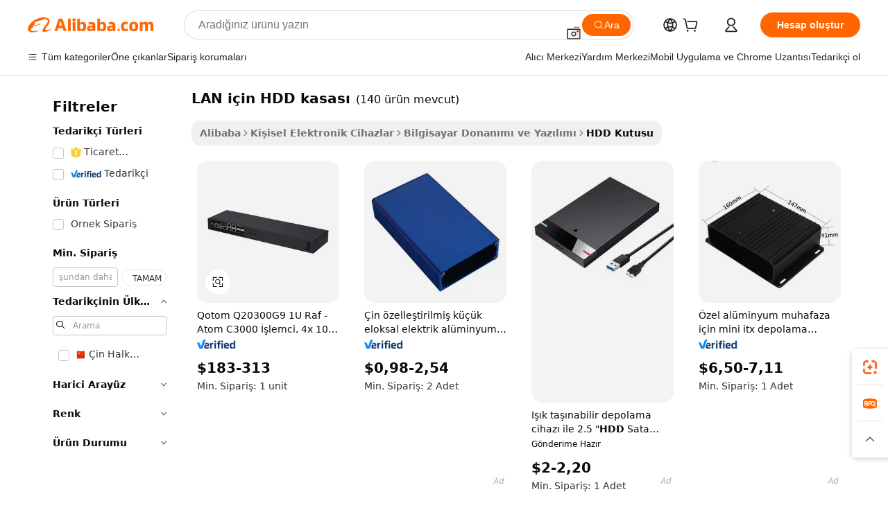

--- FILE ---
content_type: text/html;charset=UTF-8
request_url: https://turkish.alibaba.com/g/hdd-enclosure-lan.html
body_size: 183085
content:

<!-- screen_content -->

    <!-- tangram:5410 begin-->
    <!-- tangram:529998 begin-->
    
<!DOCTYPE html>
<html lang="tr" dir="ltr">
  <head>
        <script>
      window.__BB = {
        scene: window.__bb_scene || 'traffic-free-goods'
      };
      window.__BB.BB_CWV_IGNORE = {
          lcp_element: ['#icbu-buyer-pc-top-banner'],
          lcp_url: [],
        };
      window._timing = {}
      window._timing.first_start = Date.now();
      window.needLoginInspiration = Boolean(false);
      // 变量用于标记页面首次可见时间
      let firstVisibleTime = null;
      if (typeof document.hidden !== 'undefined') {
        // 页面首次加载时直接统计
        if (!document.hidden) {
          firstVisibleTime = Date.now();
          window.__BB_timex = 1
        } else {
          // 页面不可见时监听 visibilitychange 事件
          document.addEventListener('visibilitychange', () => {
            if (!document.hidden) {
              firstVisibleTime = Date.now();
              window.__BB_timex = firstVisibleTime - window.performance.timing.navigationStart
              window.__BB.firstVisibleTime = window.__BB_timex
              console.log("Page became visible after "+ window.__BB_timex + " ms");
            }
          }, { once: true });  // 确保只触发一次
        }
      } else {
        console.warn('Page Visibility API is not supported in this browser.');
      }
    </script>
        <meta name="data-spm" content="a2700">
        <meta name="aplus-xplug" content="NONE">
        <meta name="aplus-icbu-disable-umid" content="1">
        <meta name="google-translate-customization" content="9de59014edaf3b99-22e1cf3b5ca21786-g00bb439a5e9e5f8f-f">
    <meta name="yandex-verification" content="25a76ba8e4443bb3" />
    <meta name="msvalidate.01" content="E3FBF0E89B724C30844BF17C59608E8F" />
    <meta name="viewport" content="width=device-width, initial-scale=1.0, maximum-scale=5.0, user-scalable=yes">
        <link rel="preconnect" href="https://s.alicdn.com/" crossorigin>
    <link rel="dns-prefetch" href="https://s.alicdn.com">
                        <link rel="preload" href="https://s.alicdn.com/@g/alilog/??aplus_plugin_icbufront/index.js,mlog/aplus_v2.js" as="script">
        <link rel="preload" href="https://s.alicdn.com/@img/imgextra/i2/O1CN0153JdbU26g4bILVOyC_!!6000000007690-2-tps-418-58.png" as="image">
        <script>
            window.__APLUS_ABRATE__ = {
        perf_group: 'base64cached',
        scene: "traffic-free-goods",
      };
    </script>
    <meta name="aplus-mmstat-timeout" content="15000">
        <meta content="text/html; charset=utf-8" http-equiv="Content-Type">
          <title>Harika Fırsatlarda Son LAN için HDD kasası Modelleri - Alibaba.com</title>
      <meta name="keywords" content="lan cable,plastic enclosure,aluminium enclosure">
      <meta name="description" content="Alibaba.com'dan kullanımı ve yüklemesi kolay kaliteli LAN için HDD kasası satın alın. Bu şık tasarımlı LAN için HDD kasası piyasadaki herhangi bir HDD için uygundur.">
            <meta name="pagetiming-rate" content="9">
      <meta name="pagetiming-resource-rate" content="4">
                    <link rel="canonical" href="https://turkish.alibaba.com/g/hdd-enclosure-lan.html">
                              <link rel="alternate" hreflang="fr" href="https://french.alibaba.com/g/hdd-enclosure-lan.html">
                  <link rel="alternate" hreflang="de" href="https://german.alibaba.com/g/hdd-enclosure-lan.html">
                  <link rel="alternate" hreflang="pt" href="https://portuguese.alibaba.com/g/hdd-enclosure-lan.html">
                  <link rel="alternate" hreflang="it" href="https://italian.alibaba.com/g/hdd-enclosure-lan.html">
                  <link rel="alternate" hreflang="es" href="https://spanish.alibaba.com/g/hdd-enclosure-lan.html">
                  <link rel="alternate" hreflang="ru" href="https://russian.alibaba.com/g/hdd-enclosure-lan.html">
                  <link rel="alternate" hreflang="ko" href="https://korean.alibaba.com/g/hdd-enclosure-lan.html">
                  <link rel="alternate" hreflang="ar" href="https://arabic.alibaba.com/g/hdd-enclosure-lan.html">
                  <link rel="alternate" hreflang="ja" href="https://japanese.alibaba.com/g/hdd-enclosure-lan.html">
                  <link rel="alternate" hreflang="tr" href="https://turkish.alibaba.com/g/hdd-enclosure-lan.html">
                  <link rel="alternate" hreflang="th" href="https://thai.alibaba.com/g/hdd-enclosure-lan.html">
                  <link rel="alternate" hreflang="vi" href="https://vietnamese.alibaba.com/g/hdd-enclosure-lan.html">
                  <link rel="alternate" hreflang="nl" href="https://dutch.alibaba.com/g/hdd-enclosure-lan.html">
                  <link rel="alternate" hreflang="he" href="https://hebrew.alibaba.com/g/hdd-enclosure-lan.html">
                  <link rel="alternate" hreflang="id" href="https://indonesian.alibaba.com/g/hdd-enclosure-lan.html">
                  <link rel="alternate" hreflang="hi" href="https://hindi.alibaba.com/g/hdd-enclosure-lan.html">
                  <link rel="alternate" hreflang="en" href="https://www.alibaba.com/showroom/hdd-enclosure-lan.html">
                  <link rel="alternate" hreflang="zh" href="https://chinese.alibaba.com/g/hdd-enclosure-lan.html">
                  <link rel="alternate" hreflang="x-default" href="https://www.alibaba.com/showroom/hdd-enclosure-lan.html">
                                        <script>
      // Aplus 配置自动打点
      var queue = window.goldlog_queue || (window.goldlog_queue = []);
      var tags = ["button", "a", "div", "span", "i", "svg", "input", "li", "tr"];
      queue.push(
        {
          action: 'goldlog.appendMetaInfo',
          arguments: [
            'aplus-auto-exp',
            [
              {
                logkey: '/sc.ug_msite.new_product_exp',
                cssSelector: '[data-spm-exp]',
                props: ["data-spm-exp"],
              },
              {
                logkey: '/sc.ug_pc.seolist_product_exp',
                cssSelector: '.traffic-card-gallery',
                props: ["data-spm-exp"],
              }
            ]
          ]
        }
      )
      queue.push({
        action: 'goldlog.setMetaInfo',
        arguments: ['aplus-auto-clk', JSON.stringify(tags.map(tag =>({
          "logkey": "/sc.ug_msite.new_product_clk",
          tag,
          "filter": "data-spm-clk",
          "props": ["data-spm-clk"]
        })))],
      });
    </script>
  </head>
  <div id="icbu-header"><div id="the-new-header" data-version="4.4.0" data-tnh-auto-exp="tnh-expose" data-scenes="search-products" style="position: relative;background-color: #fff;border-bottom: 1px solid #ddd;box-sizing: border-box; font-family:Inter,SF Pro Text,Roboto,Helvetica Neue,Helvetica,Tahoma,Arial,PingFang SC,Microsoft YaHei;"><div style="display: flex;align-items:center;height: 72px;min-width: 1200px;max-width: 1580px;margin: 0 auto;padding: 0 40px;box-sizing: border-box;"><img style="height: 29px; width: 209px;" src="https://s.alicdn.com/@img/imgextra/i2/O1CN0153JdbU26g4bILVOyC_!!6000000007690-2-tps-418-58.png" alt="" /></div><div style="min-width: 1200px;max-width: 1580px;margin: 0 auto;overflow: hidden;font-size: 14px;display: flex;justify-content: space-between;padding: 0 40px;box-sizing: border-box;"><div style="display: flex; align-items: center; justify-content: space-between"><div style="position: relative; height: 36px; padding: 0 28px 0 20px">All categories</div><div style="position: relative; height: 36px; padding-right: 28px">Featured selections</div><div style="position: relative; height: 36px">Trade Assurance</div></div><div style="display: flex; align-items: center; justify-content: space-between"><div style="position: relative; height: 36px; padding-right: 28px">Buyer Central</div><div style="position: relative; height: 36px; padding-right: 28px">Help Center</div><div style="position: relative; height: 36px; padding-right: 28px">Get the app</div><div style="position: relative; height: 36px">Become a supplier</div></div></div></div></div></div>
  <body data-spm="7724857" style="min-height: calc(100vh + 1px)"><script 
id="beacon-aplus"   
src="//s.alicdn.com/@g/alilog/??aplus_plugin_icbufront/index.js,mlog/aplus_v2.js"
exparams="aplus=async&userid=&aplus&ali_beacon_id=&ali_apache_id=&ali_apache_track=&ali_apache_tracktmp=&eagleeye_traceid=2101d92c17690431222241896e12be&ip=18%2e188%2e221%2e74&dmtrack_c={ali%5fresin%5ftrace%3dse%5frst%3dnull%7csp%5fviewtype%3dY%7cset%3d3%7cser%3d1007%7cpageId%3d17daedcbac564e61b651602a53ffef74%7cm%5fpageid%3dnull%7cpvmi%3dfd9ba3767cdd43249804998c6d839746%7csek%5fsepd%3dLAN%2bi%25C3%25A7in%2bHDD%2bkasas%25C4%25B1%7csek%3dhdd%2benclosure%2blan%7cse%5fpn%3d1%7cp4pid%3d82ea0ea0%2d1313%2d440c%2daa9c%2d244893d2daad%7csclkid%3dnull%7cforecast%5fpost%5fcate%3dnull%7cseo%5fnew%5fuser%5fflag%3dfalse%7ccategoryId%3d7172%7cseo%5fsearch%5fmodel%5fupgrade%5fv2%3d2025070801%7cseo%5fmodule%5fcard%5f20240624%3d202406242%7clong%5ftext%5fgoogle%5ftranslate%5fv2%3d2407142%7cseo%5fcontent%5ftd%5fbottom%5ftext%5fupdate%5fkey%3d2025070801%7cseo%5fsearch%5fmodel%5fupgrade%5fv3%3d2025072201%7cseo%5fsearch%5fmodel%5fmulti%5fupgrade%5fv3%3d2025081101%7cdamo%5falt%5freplace%3dnull%7cwap%5fcross%3d2007659%7cwap%5fcs%5faction%3d2005494%7cAPP%5fVisitor%5fActive%3d26699%7cseo%5fshowroom%5fgoods%5fmix%3d2005244%7cseo%5fdefault%5fcached%5flong%5ftext%5ffrom%5fnew%5fkeyword%5fstep%3d2024122502%7cshowroom%5fgeneral%5ftemplate%3d2005292%7cshowroom%5freview%3d20230308%7cwap%5fcs%5ftext%3dnull%7cstructured%5fdata%3d2025052702%7cseo%5fmulti%5fstyle%5ftext%5fupdate%3d2511182%7cpc%5fnew%5fheader%3dnull%7cseo%5fmeta%5fcate%5ftemplate%5fv1%3d2025042401%7cseo%5fmeta%5ftd%5fsearch%5fkeyword%5fstep%5fv1%3d2025040999%7cseo%5fshowroom%5fbiz%5fbabablog%3d1%7cshowroom%5fft%5flong%5ftext%5fbaks%3d80802%7cAPP%5fGrowing%5fBuyer%5fHigh%5fIntent%5fActive%3d25488%7cshowroom%5fpc%5fv2019%3d2104%7cAPP%5fProspecting%5fBuyer%3d26712%7ccache%5fcontrol%3d2481986%7cAPP%5fChurned%5fCore%5fBuyer%3d25463%7cseo%5fdefault%5fcached%5flong%5ftext%5fstep%3d24110802%7camp%5flighthouse%5fscore%5fimage%3d19657%7cseo%5fft%5ftranslate%5fgemini%3d25012003%7cwap%5fnode%5fssr%3d2015725%7cdataphant%5fopen%3d27030%7clongtext%5fmulti%5fstyle%5fexpand%5frussian%3d2510141%7cseo%5flongtext%5fgoogle%5fdata%5fsection%3d25021702%7cindustry%5fpopular%5ffloor%3dnull%7cwap%5fad%5fgoods%5fproduct%5finterval%3dnull%7cseo%5fgoods%5fbootom%5fwholesale%5flink%3dnull%7cseo%5fmiddle%5fwholesale%5flink%3d2486164%7cseo%5fkeyword%5faatest%3d3%7cft%5flong%5ftext%5fenpand%5fstep2%3d121602%7cseo%5fft%5flongtext%5fexpand%5fstep3%3d25012102%7cseo%5fwap%5fheadercard%3d2006288%7cAPP%5fChurned%5fInactive%5fVisitor%3d25497%7cAPP%5fGrowing%5fBuyer%5fHigh%5fIntent%5fInactive%3d25484%7cseo%5fmeta%5ftd%5fmulti%5fkey%3d2025061801%7ctop%5frecommend%5f20250120%3d202501201%7clongtext%5fmulti%5fstyle%5fexpand%5ffrench%5fcopy%3d25091802%7clongtext%5fmulti%5fstyle%5fexpand%5ffrench%5fcopy%5fcopy%3d25092502%7cseo%5ffloor%5fexp%3dnull%7cseo%5fshowroom%5falgo%5flink%3d17764%7cseo%5fmeta%5ftd%5faib%5fgeneral%5fkey%3d2025091900%7ccountry%5findustry%3d202311033%7cshowroom%5fft%5flong%5ftext%5fenpand%5fstep1%3d101102%7cseo%5fshowroom%5fnorel%3dnull%7cplp%5fstyle%5f25%5fpc%3d202505222%7cseo%5fggs%5flayer%3d10011%7cquery%5fmutil%5flang%5ftranslate%3d2025060300%7cAPP%5fChurned%5fBuyer%3d25466%7cstream%5frender%5fperf%5fopt%3d2309181%7cwap%5fgoods%3d2007383%7cseo%5fshowroom%5fsimilar%5f20240614%3d202406142%7cchinese%5fopen%3d6307%7cquery%5fgpt%5ftranslate%3d20240820%7cad%5fproduct%5finterval%3dnull%7camp%5fto%5fpwa%3d2007359%7cplp%5faib%5fmulti%5fai%5fmeta%3d20250401%7cwap%5fsupplier%5fcontent%3dnull%7cpc%5ffree%5frefactoring%3d20220315%7cAPP%5fGrowing%5fBuyer%5fInactive%3d25474%7csso%5foem%5ffloor%3dnull%7cseo%5fpc%5fnew%5fview%5f20240807%3d202408072%7cseo%5fbottom%5ftext%5fentity%5fkey%5fcopy%3d2025062400%7cstream%5frender%3d433763%7cseo%5fmodule%5fcard%5f20240424%3d202404241%7cseo%5ftitle%5freplace%5f20191226%3d5841%7clongtext%5fmulti%5fstyle%5fexpand%3d25090802%7cgoogleweblight%3d6516%7clighthouse%5fbase64%3d2005760%7cAPP%5fProspecting%5fBuyer%5fActive%3d26714%7cad%5fgoods%5fproduct%5finterval%3dnull%7cseo%5fbottom%5fdeep%5fextend%5fkw%5fkey%3d2025071101%7clongtext%5fmulti%5fstyle%5fexpand%5fturkish%3d25102801%7cilink%5fuv%3d20240911%7cwap%5flist%5fwakeup%3d2005832%7ctpp%5fcrosslink%5fpc%3d20205311%7cseo%5ftop%5fbooth%3d18501%7cAPP%5fGrowing%5fBuyer%5fLess%5fActive%3d25472%7cseo%5fsearch%5fmodel%5fupgrade%5frank%3d2025092401%7cgoodslayer%3d7977%7cft%5flong%5ftext%5ftranslate%5fexpand%5fstep1%3d24110802%7cseo%5fheaderstyle%5ftraffic%5fkey%5fv1%3d2025072100%7ccrosslink%5fswitch%3d2008141%7cp4p%5foutline%3d20240328%7cseo%5fmeta%5ftd%5faib%5fv2%5fkey%3d2025091800%7crts%5fmulti%3d2008404%7cseo%5fad%5foptimization%5fkey%5fv2%3d2025072301%7cAPP%5fVisitor%5fLess%5fActive%3d26698%7cseo%5fsearch%5franker%5fid%3d2025112401%7cplp%5fstyle%5f25%3d202505192%7ccdn%5fvm%3d2007368%7cwap%5fad%5fproduct%5finterval%3dnull%7cseo%5fsearch%5fmodel%5fmulti%5fupgrade%5frank%3d2025092401%7cpc%5fcard%5fshare%3d2025081201%7cAPP%5fGrowing%5fBuyer%5fHigh%5fIntent%5fLess%5fActive%3d25479%7cgoods%5ftitle%5fsubstitute%3d9618%7cwap%5fscreen%5fexp%3d2025081400%7creact%5fheader%5ftest%3d202502182%7cpc%5fcs%5fcolor%3dnull%7cshowroom%5fft%5flong%5ftext%5ftest%3d72502%7cone%5ftap%5flogin%5fABTest%3d202308153%7cseo%5fhyh%5fshow%5ftags%3dnull%7cplp%5fstructured%5fdata%3d2508182%7cguide%5fdelete%3d2008526%7cseo%5findustry%5ftemplate%3dnull%7cseo%5fmeta%5ftd%5fmulti%5fes%5fkey%3d2025073101%7cseo%5fshowroom%5fdata%5fmix%3d19888%7csso%5ftop%5franking%5ffloor%3d20031%7cseo%5ftd%5fdeep%5fupgrade%5fkey%5fv3%3d2025081101%7cwap%5fue%5fone%3d2025111401%7cshowroom%5fto%5frts%5flink%3d2008480%7ccountrysearch%5ftest%3dnull%7cchannel%5famp%5fto%5fpwa%3d2008435%7cseo%5fmulti%5fstyles%5flong%5ftext%3d2503172%7cseo%5fmeta%5ftext%5fmutli%5fcate%5ftemplate%5fv1%3d2025080800%7cseo%5fdefault%5fcached%5fmutil%5flong%5ftext%5fstep%3d24110436%7cseo%5faction%5fpoint%5ftype%3d22823%7cseo%5faib%5ftd%5flaunch%5f20240828%5fcopy%3d202408282%7cseo%5fshowroom%5fwholesale%5flink%3dnull%7cseo%5fperf%5fimprove%3d2023999%7cseo%5fwap%5flist%5fbounce%5f01%3d2063%7cseo%5fwap%5flist%5fbounce%5f02%3d2128%7cAPP%5fGrowing%5fBuyer%5fActive%3d25492%7cvideolayer%3dnull%7cvideo%5fplay%3dnull%7cAPP%5fChurned%5fMember%5fInactive%3d25501%7cseo%5fgoogle%5fnew%5fstruct%3d438326%7cicbu%5falgo%5fp4p%5fseo%5fad%3d2025072301%7ctpp%5ftrace%3dseoKeyword%2dseoKeyword%5fv3%2dbase%2dORIGINAL}&pageid=12bcdd4a2101c5a01769043122&hn=ensearchweb033001197160%2erg%2dus%2deast%2eus44&asid=AQAAAACydHFpLfNXIwAAAACkc1wH/5+Qhw==&treq=&tres=" async>
</script>
            <style>body{background-color:white;}.no-scrollbar.il-sticky.il-top-0.il-max-h-\[100vh\].il-w-\[200px\].il-flex-shrink-0.il-flex-grow-0.il-overflow-y-scroll{background-color:#FFF;padding-left:12px}</style>
                    <!-- tangram:530006 begin-->
<!--  -->
 <style>
   @keyframes il-spin {
     to {
       transform: rotate(360deg);
     }
   }
   @keyframes il-pulse {
     50% {
       opacity: 0.5;
     }
   }
   .traffic-card-gallery {display: flex;position: relative;flex-direction: column;justify-content: flex-start;border-radius: 0.5rem;background-color: #fff;padding: 0.5rem 0.5rem 1rem;overflow: hidden;font-size: 0.75rem;line-height: 1rem;}
   .traffic-card-list {display: flex;position: relative;flex-direction: row;justify-content: flex-start;border-bottom-width: 1px;background-color: #fff;padding: 1rem;height: 292px;overflow: hidden;font-size: 0.75rem;line-height: 1rem;}
   .product-price {
     b {
       font-size: 22px;
     }
   }
   .skel-loading {
       animation: il-pulse 2s cubic-bezier(0.4, 0, 0.6, 1) infinite;background-color: hsl(60, 4.8%, 95.9%);
   }
 </style>
<div id="first-cached-card">
  <div style="box-sizing:border-box;display: flex;position: absolute;left: 0;right: 0;margin: 0 auto;z-index: 1;min-width: 1200px;max-width: 1580px;padding: 0.75rem 3.25rem 0;pointer-events: none;">
    <!--页面左侧区域-->
    <div style="width: 200px;padding-top: 1rem;padding-left:12px; background-color: #fff;border-radius: 0.25rem">
      <div class="skel-loading" style="height: 1.5rem;width: 50%;border-radius: 0.25rem;"></div>
      <div style="margin-top: 1rem;margin-bottom: 1rem;">
        <div class="skel-loading" style="height: 1rem;width: calc(100% * 5 / 6);"></div>
        <div
          class="skel-loading"
          style="margin-top: 1rem;height: 1rem;width: calc(100% * 8 / 12);"
        ></div>
        <div class="skel-loading" style="margin-top: 1rem;height: 1rem;width: 75%;"></div>
        <div
          class="skel-loading"
          style="margin-top: 1rem;height: 1rem;width: calc(100% * 7 / 12);"
        ></div>
      </div>
      <div class="skel-loading" style="height: 1.5rem;width: 50%;border-radius: 0.25rem;"></div>
      <div style="margin-top: 1rem;margin-bottom: 1rem;">
        <div class="skel-loading" style="height: 1rem;width: calc(100% * 5 / 6);"></div>
        <div
          class="skel-loading"
          style="margin-top: 1rem;height: 1rem;width: calc(100% * 8 / 12);"
        ></div>
        <div class="skel-loading" style="margin-top: 1rem;height: 1rem;width: 75%;"></div>
        <div
          class="skel-loading"
          style="margin-top: 1rem;height: 1rem;width: calc(100% * 7 / 12);"
        ></div>
      </div>
      <div class="skel-loading" style="height: 1.5rem;width: 50%;border-radius: 0.25rem;"></div>
      <div style="margin-top: 1rem;margin-bottom: 1rem;">
        <div class="skel-loading" style="height: 1rem;width: calc(100% * 5 / 6);"></div>
        <div
          class="skel-loading"
          style="margin-top: 1rem;height: 1rem;width: calc(100% * 8 / 12);"
        ></div>
        <div class="skel-loading" style="margin-top: 1rem;height: 1rem;width: 75%;"></div>
        <div
          class="skel-loading"
          style="margin-top: 1rem;height: 1rem;width: calc(100% * 7 / 12);"
        ></div>
      </div>
      <div class="skel-loading" style="height: 1.5rem;width: 50%;border-radius: 0.25rem;"></div>
      <div style="margin-top: 1rem;margin-bottom: 1rem;">
        <div class="skel-loading" style="height: 1rem;width: calc(100% * 5 / 6);"></div>
        <div
          class="skel-loading"
          style="margin-top: 1rem;height: 1rem;width: calc(100% * 8 / 12);"
        ></div>
        <div class="skel-loading" style="margin-top: 1rem;height: 1rem;width: 75%;"></div>
        <div
          class="skel-loading"
          style="margin-top: 1rem;height: 1rem;width: calc(100% * 7 / 12);"
        ></div>
      </div>
      <div class="skel-loading" style="height: 1.5rem;width: 50%;border-radius: 0.25rem;"></div>
      <div style="margin-top: 1rem;margin-bottom: 1rem;">
        <div class="skel-loading" style="height: 1rem;width: calc(100% * 5 / 6);"></div>
        <div
          class="skel-loading"
          style="margin-top: 1rem;height: 1rem;width: calc(100% * 8 / 12);"
        ></div>
        <div class="skel-loading" style="margin-top: 1rem;height: 1rem;width: 75%;"></div>
        <div
          class="skel-loading"
          style="margin-top: 1rem;height: 1rem;width: calc(100% * 7 / 12);"
        ></div>
      </div>
      <div class="skel-loading" style="height: 1.5rem;width: 50%;border-radius: 0.25rem;"></div>
      <div style="margin-top: 1rem;margin-bottom: 1rem;">
        <div class="skel-loading" style="height: 1rem;width: calc(100% * 5 / 6);"></div>
        <div
          class="skel-loading"
          style="margin-top: 1rem;height: 1rem;width: calc(100% * 8 / 12);"
        ></div>
        <div class="skel-loading" style="margin-top: 1rem;height: 1rem;width: 75%;"></div>
        <div
          class="skel-loading"
          style="margin-top: 1rem;height: 1rem;width: calc(100% * 7 / 12);"
        ></div>
      </div>
    </div>
    <!--页面主体区域-->
    <div style="flex: 1 1 0%; overflow: hidden;padding: 0.5rem 0.5rem 0.5rem 1.5rem">
      <div style="height: 1.25rem;margin-bottom: 1rem;"></div>
      <!-- keywords -->
      <div style="margin-bottom: 1rem;height: 1.75rem;font-weight: 700;font-size: 1.25rem;line-height: 1.75rem;"></div>
      <!-- longtext -->
            <div style="width: calc(25% - 0.9rem);pointer-events: auto">
        <div class="traffic-card-gallery">
          <!-- ProductImage -->
          <a href="//www.alibaba.com/product-detail/Mini-PC-Q20300G9-1U-Rack-CPU_1601178689019.html?from=SEO" target="_blank" style="position: relative;margin-bottom: 0.5rem;aspect-ratio: 1;overflow: hidden;border-radius: 0.5rem;">
            <div style="display: flex; overflow: hidden">
              <div style="position: relative;margin: 0;width: 100%;min-width: 0;flex-shrink: 0;flex-grow: 0;flex-basis: 100%;padding: 0;">
                <img style="position: relative; aspect-ratio: 1; width: 100%" src="[data-uri]" loading="eager" />
                <div style="position: absolute;left: 0;bottom: 0;right: 0;top: 0;background-color: #000;opacity: 0.05;"></div>
              </div>
            </div>
          </a>
          <div style="display: flex;flex: 1 1 0%;flex-direction: column;justify-content: space-between;">
            <div>
              <a class="skel-loading" style="margin-top: 0.5rem;display:inline-block;width:100%;height:1rem;" href="//www.alibaba.com/product-detail/Mini-PC-Q20300G9-1U-Rack-CPU_1601178689019.html" target="_blank"></a>
              <a class="skel-loading" style="margin-top: 0.125rem;display:inline-block;width:100%;height:1rem;" href="//www.alibaba.com/product-detail/Mini-PC-Q20300G9-1U-Rack-CPU_1601178689019.html" target="_blank"></a>
              <div class="skel-loading" style="margin-top: 0.25rem;height:1.625rem;width:75%"></div>
              <div class="skel-loading" style="margin-top: 0.5rem;height: 1rem;width:50%"></div>
              <div class="skel-loading" style="margin-top:0.25rem;height:1rem;width:25%"></div>
            </div>
          </div>

        </div>
      </div>

    </div>
  </div>
</div>
<!-- tangram:530006 end-->
            <style>.component-left-filter-callback{display:flex;position:relative;margin-top:10px;height:1200px}.component-left-filter-callback img{width:200px}.component-left-filter-callback i{position:absolute;top:5%;left:50%}.related-search-wrapper{padding:.5rem;--tw-bg-opacity: 1;background-color:#fff;background-color:rgba(255,255,255,var(--tw-bg-opacity, 1));border-width:1px;border-color:var(--input)}.related-search-wrapper .related-search-box{margin:12px 16px}.related-search-wrapper .related-search-box .related-search-title{display:inline;float:start;color:#666;word-wrap:break-word;margin-right:12px;width:13%}.related-search-wrapper .related-search-box .related-search-content{display:flex;flex-wrap:wrap}.related-search-wrapper .related-search-box .related-search-content .related-search-link{margin-right:12px;width:23%;overflow:hidden;color:#666;text-overflow:ellipsis;white-space:nowrap}.product-title img{margin-right:.5rem;display:inline-block;height:1rem;vertical-align:sub}.product-price b{font-size:22px}.similar-icon{position:absolute;bottom:12px;z-index:2;right:12px}.rfq-card{display:inline-block;position:relative;box-sizing:border-box;margin-bottom:36px}.rfq-card .rfq-card-content{display:flex;position:relative;flex-direction:column;align-items:flex-start;background-size:cover;background-color:#fff;padding:12px;width:100%;height:100%}.rfq-card .rfq-card-content .rfq-card-icon{margin-top:50px}.rfq-card .rfq-card-content .rfq-card-icon img{width:45px}.rfq-card .rfq-card-content .rfq-card-top-title{margin-top:14px;color:#222;font-weight:400;font-size:16px}.rfq-card .rfq-card-content .rfq-card-title{margin-top:24px;color:#333;font-weight:800;font-size:20px}.rfq-card .rfq-card-content .rfq-card-input-box{margin-top:24px;width:100%}.rfq-card .rfq-card-content .rfq-card-input-box textarea{box-sizing:border-box;border:1px solid #ddd;border-radius:4px;background-color:#fff;padding:9px 12px;width:100%;height:88px;resize:none;color:#666;font-weight:400;font-size:13px;font-family:inherit}.rfq-card .rfq-card-content .rfq-card-button{margin-top:24px;border:1px solid #666;border-radius:16px;background-color:#fff;width:67%;color:#000;font-weight:700;font-size:14px;line-height:30px;text-align:center}[data-modulename^=ProductList-] div{contain-intrinsic-size:auto 500px}.traffic-card-gallery:hover{--tw-shadow: 0px 2px 6px 2px rgba(0,0,0,.12157);--tw-shadow-colored: 0px 2px 6px 2px var(--tw-shadow-color);box-shadow:0 0 #0000,0 0 #0000,0 2px 6px 2px #0000001f;box-shadow:var(--tw-ring-offset-shadow, 0 0 rgba(0,0,0,0)),var(--tw-ring-shadow, 0 0 rgba(0,0,0,0)),var(--tw-shadow);z-index:10}.traffic-card-gallery{position:relative;display:flex;flex-direction:column;justify-content:flex-start;overflow:hidden;border-radius:.75rem;--tw-bg-opacity: 1;background-color:#fff;background-color:rgba(255,255,255,var(--tw-bg-opacity, 1));padding:.5rem;font-size:.75rem;line-height:1rem}.traffic-card-list{position:relative;display:flex;height:292px;flex-direction:row;justify-content:flex-start;overflow:hidden;border-bottom-width:1px;--tw-bg-opacity: 1;background-color:#fff;background-color:rgba(255,255,255,var(--tw-bg-opacity, 1));padding:1rem;font-size:.75rem;line-height:1rem}.traffic-card-g-industry:hover{--tw-shadow: 0 0 10px rgba(0,0,0,.1);--tw-shadow-colored: 0 0 10px var(--tw-shadow-color);box-shadow:0 0 #0000,0 0 #0000,0 0 10px #0000001a;box-shadow:var(--tw-ring-offset-shadow, 0 0 rgba(0,0,0,0)),var(--tw-ring-shadow, 0 0 rgba(0,0,0,0)),var(--tw-shadow)}.traffic-card-g-industry{position:relative;border-radius:var(--radius);--tw-bg-opacity: 1;background-color:#fff;background-color:rgba(255,255,255,var(--tw-bg-opacity, 1));padding:1.25rem .75rem .75rem;font-size:.875rem;line-height:1.25rem}.module-filter-section-wrapper{max-height:none!important;overflow-x:hidden}*,:before,:after{--tw-border-spacing-x: 0;--tw-border-spacing-y: 0;--tw-translate-x: 0;--tw-translate-y: 0;--tw-rotate: 0;--tw-skew-x: 0;--tw-skew-y: 0;--tw-scale-x: 1;--tw-scale-y: 1;--tw-pan-x: ;--tw-pan-y: ;--tw-pinch-zoom: ;--tw-scroll-snap-strictness: proximity;--tw-gradient-from-position: ;--tw-gradient-via-position: ;--tw-gradient-to-position: ;--tw-ordinal: ;--tw-slashed-zero: ;--tw-numeric-figure: ;--tw-numeric-spacing: ;--tw-numeric-fraction: ;--tw-ring-inset: ;--tw-ring-offset-width: 0px;--tw-ring-offset-color: #fff;--tw-ring-color: rgba(59, 130, 246, .5);--tw-ring-offset-shadow: 0 0 rgba(0,0,0,0);--tw-ring-shadow: 0 0 rgba(0,0,0,0);--tw-shadow: 0 0 rgba(0,0,0,0);--tw-shadow-colored: 0 0 rgba(0,0,0,0);--tw-blur: ;--tw-brightness: ;--tw-contrast: ;--tw-grayscale: ;--tw-hue-rotate: ;--tw-invert: ;--tw-saturate: ;--tw-sepia: ;--tw-drop-shadow: ;--tw-backdrop-blur: ;--tw-backdrop-brightness: ;--tw-backdrop-contrast: ;--tw-backdrop-grayscale: ;--tw-backdrop-hue-rotate: ;--tw-backdrop-invert: ;--tw-backdrop-opacity: ;--tw-backdrop-saturate: ;--tw-backdrop-sepia: ;--tw-contain-size: ;--tw-contain-layout: ;--tw-contain-paint: ;--tw-contain-style: }::backdrop{--tw-border-spacing-x: 0;--tw-border-spacing-y: 0;--tw-translate-x: 0;--tw-translate-y: 0;--tw-rotate: 0;--tw-skew-x: 0;--tw-skew-y: 0;--tw-scale-x: 1;--tw-scale-y: 1;--tw-pan-x: ;--tw-pan-y: ;--tw-pinch-zoom: ;--tw-scroll-snap-strictness: proximity;--tw-gradient-from-position: ;--tw-gradient-via-position: ;--tw-gradient-to-position: ;--tw-ordinal: ;--tw-slashed-zero: ;--tw-numeric-figure: ;--tw-numeric-spacing: ;--tw-numeric-fraction: ;--tw-ring-inset: ;--tw-ring-offset-width: 0px;--tw-ring-offset-color: #fff;--tw-ring-color: rgba(59, 130, 246, .5);--tw-ring-offset-shadow: 0 0 rgba(0,0,0,0);--tw-ring-shadow: 0 0 rgba(0,0,0,0);--tw-shadow: 0 0 rgba(0,0,0,0);--tw-shadow-colored: 0 0 rgba(0,0,0,0);--tw-blur: ;--tw-brightness: ;--tw-contrast: ;--tw-grayscale: ;--tw-hue-rotate: ;--tw-invert: ;--tw-saturate: ;--tw-sepia: ;--tw-drop-shadow: ;--tw-backdrop-blur: ;--tw-backdrop-brightness: ;--tw-backdrop-contrast: ;--tw-backdrop-grayscale: ;--tw-backdrop-hue-rotate: ;--tw-backdrop-invert: ;--tw-backdrop-opacity: ;--tw-backdrop-saturate: ;--tw-backdrop-sepia: ;--tw-contain-size: ;--tw-contain-layout: ;--tw-contain-paint: ;--tw-contain-style: }*,:before,:after{box-sizing:border-box;border-width:0;border-style:solid;border-color:#e5e7eb}:before,:after{--tw-content: ""}html,:host{line-height:1.5;-webkit-text-size-adjust:100%;-moz-tab-size:4;-o-tab-size:4;tab-size:4;font-family:ui-sans-serif,system-ui,-apple-system,Segoe UI,Roboto,Ubuntu,Cantarell,Noto Sans,sans-serif,"Apple Color Emoji","Segoe UI Emoji",Segoe UI Symbol,"Noto Color Emoji";font-feature-settings:normal;font-variation-settings:normal;-webkit-tap-highlight-color:transparent}body{margin:0;line-height:inherit}hr{height:0;color:inherit;border-top-width:1px}abbr:where([title]){text-decoration:underline;-webkit-text-decoration:underline dotted;text-decoration:underline dotted}h1,h2,h3,h4,h5,h6{font-size:inherit;font-weight:inherit}a{color:inherit;text-decoration:inherit}b,strong{font-weight:bolder}code,kbd,samp,pre{font-family:ui-monospace,SFMono-Regular,Menlo,Monaco,Consolas,Liberation Mono,Courier New,monospace;font-feature-settings:normal;font-variation-settings:normal;font-size:1em}small{font-size:80%}sub,sup{font-size:75%;line-height:0;position:relative;vertical-align:baseline}sub{bottom:-.25em}sup{top:-.5em}table{text-indent:0;border-color:inherit;border-collapse:collapse}button,input,optgroup,select,textarea{font-family:inherit;font-feature-settings:inherit;font-variation-settings:inherit;font-size:100%;font-weight:inherit;line-height:inherit;letter-spacing:inherit;color:inherit;margin:0;padding:0}button,select{text-transform:none}button,input:where([type=button]),input:where([type=reset]),input:where([type=submit]){-webkit-appearance:button;background-color:transparent;background-image:none}:-moz-focusring{outline:auto}:-moz-ui-invalid{box-shadow:none}progress{vertical-align:baseline}::-webkit-inner-spin-button,::-webkit-outer-spin-button{height:auto}[type=search]{-webkit-appearance:textfield;outline-offset:-2px}::-webkit-search-decoration{-webkit-appearance:none}::-webkit-file-upload-button{-webkit-appearance:button;font:inherit}summary{display:list-item}blockquote,dl,dd,h1,h2,h3,h4,h5,h6,hr,figure,p,pre{margin:0}fieldset{margin:0;padding:0}legend{padding:0}ol,ul,menu{list-style:none;margin:0;padding:0}dialog{padding:0}textarea{resize:vertical}input::-moz-placeholder,textarea::-moz-placeholder{opacity:1;color:#9ca3af}input::placeholder,textarea::placeholder{opacity:1;color:#9ca3af}button,[role=button]{cursor:pointer}:disabled{cursor:default}img,svg,video,canvas,audio,iframe,embed,object{display:block;vertical-align:middle}img,video{max-width:100%;height:auto}[hidden]:where(:not([hidden=until-found])){display:none}:root{--background: hsl(0, 0%, 100%);--foreground: hsl(20, 14.3%, 4.1%);--card: hsl(0, 0%, 100%);--card-foreground: hsl(20, 14.3%, 4.1%);--popover: hsl(0, 0%, 100%);--popover-foreground: hsl(20, 14.3%, 4.1%);--primary: hsl(24, 100%, 50%);--primary-foreground: hsl(60, 9.1%, 97.8%);--secondary: hsl(60, 4.8%, 95.9%);--secondary-foreground: #333;--muted: hsl(60, 4.8%, 95.9%);--muted-foreground: hsl(25, 5.3%, 44.7%);--accent: hsl(60, 4.8%, 95.9%);--accent-foreground: hsl(24, 9.8%, 10%);--destructive: hsl(0, 84.2%, 60.2%);--destructive-foreground: hsl(60, 9.1%, 97.8%);--border: hsl(20, 5.9%, 90%);--input: hsl(20, 5.9%, 90%);--ring: hsl(24.6, 95%, 53.1%);--radius: 1rem}.dark{--background: hsl(20, 14.3%, 4.1%);--foreground: hsl(60, 9.1%, 97.8%);--card: hsl(20, 14.3%, 4.1%);--card-foreground: hsl(60, 9.1%, 97.8%);--popover: hsl(20, 14.3%, 4.1%);--popover-foreground: hsl(60, 9.1%, 97.8%);--primary: hsl(20.5, 90.2%, 48.2%);--primary-foreground: hsl(60, 9.1%, 97.8%);--secondary: hsl(12, 6.5%, 15.1%);--secondary-foreground: hsl(60, 9.1%, 97.8%);--muted: hsl(12, 6.5%, 15.1%);--muted-foreground: hsl(24, 5.4%, 63.9%);--accent: hsl(12, 6.5%, 15.1%);--accent-foreground: hsl(60, 9.1%, 97.8%);--destructive: hsl(0, 72.2%, 50.6%);--destructive-foreground: hsl(60, 9.1%, 97.8%);--border: hsl(12, 6.5%, 15.1%);--input: hsl(12, 6.5%, 15.1%);--ring: hsl(20.5, 90.2%, 48.2%)}*{border-color:#e7e5e4;border-color:var(--border)}body{background-color:#fff;background-color:var(--background);color:#0c0a09;color:var(--foreground)}.il-sr-only{position:absolute;width:1px;height:1px;padding:0;margin:-1px;overflow:hidden;clip:rect(0,0,0,0);white-space:nowrap;border-width:0}.il-invisible{visibility:hidden}.il-fixed{position:fixed}.il-absolute{position:absolute}.il-relative{position:relative}.il-sticky{position:sticky}.il-inset-0{inset:0}.il--bottom-12{bottom:-3rem}.il--top-12{top:-3rem}.il-bottom-0{bottom:0}.il-bottom-2{bottom:.5rem}.il-bottom-3{bottom:.75rem}.il-bottom-4{bottom:1rem}.il-end-0{right:0}.il-end-2{right:.5rem}.il-end-3{right:.75rem}.il-end-4{right:1rem}.il-left-0{left:0}.il-left-3{left:.75rem}.il-right-0{right:0}.il-right-2{right:.5rem}.il-right-3{right:.75rem}.il-start-0{left:0}.il-start-1\/2{left:50%}.il-start-2{left:.5rem}.il-start-3{left:.75rem}.il-start-\[50\%\]{left:50%}.il-top-0{top:0}.il-top-1\/2{top:50%}.il-top-16{top:4rem}.il-top-4{top:1rem}.il-top-\[50\%\]{top:50%}.il-z-10{z-index:10}.il-z-50{z-index:50}.il-z-\[9999\]{z-index:9999}.il-col-span-4{grid-column:span 4 / span 4}.il-m-0{margin:0}.il-m-3{margin:.75rem}.il-m-auto{margin:auto}.il-mx-auto{margin-left:auto;margin-right:auto}.il-my-3{margin-top:.75rem;margin-bottom:.75rem}.il-my-5{margin-top:1.25rem;margin-bottom:1.25rem}.il-my-auto{margin-top:auto;margin-bottom:auto}.\!il-mb-4{margin-bottom:1rem!important}.il--mt-4{margin-top:-1rem}.il-mb-0{margin-bottom:0}.il-mb-1{margin-bottom:.25rem}.il-mb-2{margin-bottom:.5rem}.il-mb-3{margin-bottom:.75rem}.il-mb-4{margin-bottom:1rem}.il-mb-5{margin-bottom:1.25rem}.il-mb-6{margin-bottom:1.5rem}.il-mb-8{margin-bottom:2rem}.il-mb-\[-0\.75rem\]{margin-bottom:-.75rem}.il-mb-\[0\.125rem\]{margin-bottom:.125rem}.il-me-1{margin-right:.25rem}.il-me-2{margin-right:.5rem}.il-me-3{margin-right:.75rem}.il-me-auto{margin-right:auto}.il-mr-1{margin-right:.25rem}.il-mr-2{margin-right:.5rem}.il-ms-1{margin-left:.25rem}.il-ms-4{margin-left:1rem}.il-ms-5{margin-left:1.25rem}.il-ms-8{margin-left:2rem}.il-ms-\[\.375rem\]{margin-left:.375rem}.il-ms-auto{margin-left:auto}.il-mt-0{margin-top:0}.il-mt-0\.5{margin-top:.125rem}.il-mt-1{margin-top:.25rem}.il-mt-2{margin-top:.5rem}.il-mt-3{margin-top:.75rem}.il-mt-4{margin-top:1rem}.il-mt-6{margin-top:1.5rem}.il-line-clamp-1{overflow:hidden;display:-webkit-box;-webkit-box-orient:vertical;-webkit-line-clamp:1}.il-line-clamp-2{overflow:hidden;display:-webkit-box;-webkit-box-orient:vertical;-webkit-line-clamp:2}.il-line-clamp-6{overflow:hidden;display:-webkit-box;-webkit-box-orient:vertical;-webkit-line-clamp:6}.il-inline-block{display:inline-block}.il-inline{display:inline}.il-flex{display:flex}.il-inline-flex{display:inline-flex}.il-grid{display:grid}.il-aspect-square{aspect-ratio:1 / 1}.il-size-5{width:1.25rem;height:1.25rem}.il-h-1{height:.25rem}.il-h-10{height:2.5rem}.il-h-11{height:2.75rem}.il-h-20{height:5rem}.il-h-24{height:6rem}.il-h-3\.5{height:.875rem}.il-h-4{height:1rem}.il-h-40{height:10rem}.il-h-6{height:1.5rem}.il-h-8{height:2rem}.il-h-9{height:2.25rem}.il-h-\[150px\]{height:150px}.il-h-\[152px\]{height:152px}.il-h-\[18\.25rem\]{height:18.25rem}.il-h-\[292px\]{height:292px}.il-h-\[600px\]{height:600px}.il-h-auto{height:auto}.il-h-fit{height:-moz-fit-content;height:fit-content}.il-h-full{height:100%}.il-h-screen{height:100vh}.il-max-h-\[100vh\]{max-height:100vh}.il-w-1\/2{width:50%}.il-w-10{width:2.5rem}.il-w-10\/12{width:83.333333%}.il-w-4{width:1rem}.il-w-6{width:1.5rem}.il-w-64{width:16rem}.il-w-7\/12{width:58.333333%}.il-w-72{width:18rem}.il-w-8{width:2rem}.il-w-8\/12{width:66.666667%}.il-w-9{width:2.25rem}.il-w-9\/12{width:75%}.il-w-\[200px\]{width:200px}.il-w-\[84px\]{width:84px}.il-w-fit{width:-moz-fit-content;width:fit-content}.il-w-full{width:100%}.il-w-screen{width:100vw}.il-min-w-0{min-width:0px}.il-min-w-3{min-width:.75rem}.il-min-w-\[1200px\]{min-width:1200px}.il-max-w-\[1000px\]{max-width:1000px}.il-max-w-\[1580px\]{max-width:1580px}.il-max-w-full{max-width:100%}.il-max-w-lg{max-width:32rem}.il-flex-1{flex:1 1 0%}.il-flex-shrink-0,.il-shrink-0{flex-shrink:0}.il-flex-grow-0,.il-grow-0{flex-grow:0}.il-basis-24{flex-basis:6rem}.il-basis-full{flex-basis:100%}.il-origin-\[--radix-tooltip-content-transform-origin\]{transform-origin:var(--radix-tooltip-content-transform-origin)}.il--translate-x-1\/2{--tw-translate-x: -50%;transform:translate(-50%,var(--tw-translate-y)) rotate(var(--tw-rotate)) skew(var(--tw-skew-x)) skewY(var(--tw-skew-y)) scaleX(var(--tw-scale-x)) scaleY(var(--tw-scale-y));transform:translate(var(--tw-translate-x),var(--tw-translate-y)) rotate(var(--tw-rotate)) skew(var(--tw-skew-x)) skewY(var(--tw-skew-y)) scaleX(var(--tw-scale-x)) scaleY(var(--tw-scale-y))}.il--translate-y-1\/2{--tw-translate-y: -50%;transform:translate(var(--tw-translate-x),-50%) rotate(var(--tw-rotate)) skew(var(--tw-skew-x)) skewY(var(--tw-skew-y)) scaleX(var(--tw-scale-x)) scaleY(var(--tw-scale-y));transform:translate(var(--tw-translate-x),var(--tw-translate-y)) rotate(var(--tw-rotate)) skew(var(--tw-skew-x)) skewY(var(--tw-skew-y)) scaleX(var(--tw-scale-x)) scaleY(var(--tw-scale-y))}.il-translate-x-\[-50\%\]{--tw-translate-x: -50%;transform:translate(-50%,var(--tw-translate-y)) rotate(var(--tw-rotate)) skew(var(--tw-skew-x)) skewY(var(--tw-skew-y)) scaleX(var(--tw-scale-x)) scaleY(var(--tw-scale-y));transform:translate(var(--tw-translate-x),var(--tw-translate-y)) rotate(var(--tw-rotate)) skew(var(--tw-skew-x)) skewY(var(--tw-skew-y)) scaleX(var(--tw-scale-x)) scaleY(var(--tw-scale-y))}.il-translate-y-\[-50\%\]{--tw-translate-y: -50%;transform:translate(var(--tw-translate-x),-50%) rotate(var(--tw-rotate)) skew(var(--tw-skew-x)) skewY(var(--tw-skew-y)) scaleX(var(--tw-scale-x)) scaleY(var(--tw-scale-y));transform:translate(var(--tw-translate-x),var(--tw-translate-y)) rotate(var(--tw-rotate)) skew(var(--tw-skew-x)) skewY(var(--tw-skew-y)) scaleX(var(--tw-scale-x)) scaleY(var(--tw-scale-y))}.il-rotate-90{--tw-rotate: 90deg;transform:translate(var(--tw-translate-x),var(--tw-translate-y)) rotate(90deg) skew(var(--tw-skew-x)) skewY(var(--tw-skew-y)) scaleX(var(--tw-scale-x)) scaleY(var(--tw-scale-y));transform:translate(var(--tw-translate-x),var(--tw-translate-y)) rotate(var(--tw-rotate)) skew(var(--tw-skew-x)) skewY(var(--tw-skew-y)) scaleX(var(--tw-scale-x)) scaleY(var(--tw-scale-y))}@keyframes il-pulse{50%{opacity:.5}}.il-animate-pulse{animation:il-pulse 2s cubic-bezier(.4,0,.6,1) infinite}@keyframes il-spin{to{transform:rotate(360deg)}}.il-animate-spin{animation:il-spin 1s linear infinite}.il-cursor-pointer{cursor:pointer}.il-list-disc{list-style-type:disc}.il-grid-cols-2{grid-template-columns:repeat(2,minmax(0,1fr))}.il-grid-cols-4{grid-template-columns:repeat(4,minmax(0,1fr))}.il-flex-row{flex-direction:row}.il-flex-col{flex-direction:column}.il-flex-col-reverse{flex-direction:column-reverse}.il-flex-wrap{flex-wrap:wrap}.il-flex-nowrap{flex-wrap:nowrap}.il-items-start{align-items:flex-start}.il-items-center{align-items:center}.il-items-baseline{align-items:baseline}.il-justify-start{justify-content:flex-start}.il-justify-end{justify-content:flex-end}.il-justify-center{justify-content:center}.il-justify-between{justify-content:space-between}.il-gap-1{gap:.25rem}.il-gap-1\.5{gap:.375rem}.il-gap-10{gap:2.5rem}.il-gap-2{gap:.5rem}.il-gap-3{gap:.75rem}.il-gap-4{gap:1rem}.il-gap-8{gap:2rem}.il-gap-\[\.0938rem\]{gap:.0938rem}.il-gap-\[\.375rem\]{gap:.375rem}.il-gap-\[0\.125rem\]{gap:.125rem}.\!il-gap-x-5{-moz-column-gap:1.25rem!important;column-gap:1.25rem!important}.\!il-gap-y-5{row-gap:1.25rem!important}.il-space-y-1\.5>:not([hidden])~:not([hidden]){--tw-space-y-reverse: 0;margin-top:calc(.375rem * (1 - var(--tw-space-y-reverse)));margin-top:.375rem;margin-top:calc(.375rem * calc(1 - var(--tw-space-y-reverse)));margin-bottom:0rem;margin-bottom:calc(.375rem * var(--tw-space-y-reverse))}.il-space-y-4>:not([hidden])~:not([hidden]){--tw-space-y-reverse: 0;margin-top:calc(1rem * (1 - var(--tw-space-y-reverse)));margin-top:1rem;margin-top:calc(1rem * calc(1 - var(--tw-space-y-reverse)));margin-bottom:0rem;margin-bottom:calc(1rem * var(--tw-space-y-reverse))}.il-overflow-hidden{overflow:hidden}.il-overflow-y-auto{overflow-y:auto}.il-overflow-y-scroll{overflow-y:scroll}.il-truncate{overflow:hidden;text-overflow:ellipsis;white-space:nowrap}.il-text-ellipsis{text-overflow:ellipsis}.il-whitespace-normal{white-space:normal}.il-whitespace-nowrap{white-space:nowrap}.il-break-normal{word-wrap:normal;word-break:normal}.il-break-words{word-wrap:break-word}.il-break-all{word-break:break-all}.il-rounded{border-radius:.25rem}.il-rounded-2xl{border-radius:1rem}.il-rounded-\[0\.5rem\]{border-radius:.5rem}.il-rounded-\[1\.25rem\]{border-radius:1.25rem}.il-rounded-full{border-radius:9999px}.il-rounded-lg{border-radius:1rem;border-radius:var(--radius)}.il-rounded-md{border-radius:calc(1rem - 2px);border-radius:calc(var(--radius) - 2px)}.il-rounded-sm{border-radius:calc(1rem - 4px);border-radius:calc(var(--radius) - 4px)}.il-rounded-xl{border-radius:.75rem}.il-border,.il-border-\[1px\]{border-width:1px}.il-border-b,.il-border-b-\[1px\]{border-bottom-width:1px}.il-border-solid{border-style:solid}.il-border-none{border-style:none}.il-border-\[\#222\]{--tw-border-opacity: 1;border-color:#222;border-color:rgba(34,34,34,var(--tw-border-opacity, 1))}.il-border-\[\#DDD\]{--tw-border-opacity: 1;border-color:#ddd;border-color:rgba(221,221,221,var(--tw-border-opacity, 1))}.il-border-foreground{border-color:#0c0a09;border-color:var(--foreground)}.il-border-input{border-color:#e7e5e4;border-color:var(--input)}.il-bg-\[\#F8F8F8\]{--tw-bg-opacity: 1;background-color:#f8f8f8;background-color:rgba(248,248,248,var(--tw-bg-opacity, 1))}.il-bg-\[\#d9d9d963\]{background-color:#d9d9d963}.il-bg-accent{background-color:#f5f5f4;background-color:var(--accent)}.il-bg-background{background-color:#fff;background-color:var(--background)}.il-bg-black{--tw-bg-opacity: 1;background-color:#000;background-color:rgba(0,0,0,var(--tw-bg-opacity, 1))}.il-bg-black\/80{background-color:#000c}.il-bg-destructive{background-color:#ef4444;background-color:var(--destructive)}.il-bg-gray-300{--tw-bg-opacity: 1;background-color:#d1d5db;background-color:rgba(209,213,219,var(--tw-bg-opacity, 1))}.il-bg-muted{background-color:#f5f5f4;background-color:var(--muted)}.il-bg-orange-500{--tw-bg-opacity: 1;background-color:#f97316;background-color:rgba(249,115,22,var(--tw-bg-opacity, 1))}.il-bg-popover{background-color:#fff;background-color:var(--popover)}.il-bg-primary{background-color:#f60;background-color:var(--primary)}.il-bg-secondary{background-color:#f5f5f4;background-color:var(--secondary)}.il-bg-transparent{background-color:transparent}.il-bg-white{--tw-bg-opacity: 1;background-color:#fff;background-color:rgba(255,255,255,var(--tw-bg-opacity, 1))}.il-bg-opacity-80{--tw-bg-opacity: .8}.il-bg-cover{background-size:cover}.il-bg-no-repeat{background-repeat:no-repeat}.il-fill-black{fill:#000}.il-object-cover{-o-object-fit:cover;object-fit:cover}.il-p-0{padding:0}.il-p-1{padding:.25rem}.il-p-2{padding:.5rem}.il-p-3{padding:.75rem}.il-p-4{padding:1rem}.il-p-5{padding:1.25rem}.il-p-6{padding:1.5rem}.il-px-2{padding-left:.5rem;padding-right:.5rem}.il-px-3{padding-left:.75rem;padding-right:.75rem}.il-py-0\.5{padding-top:.125rem;padding-bottom:.125rem}.il-py-1\.5{padding-top:.375rem;padding-bottom:.375rem}.il-py-10{padding-top:2.5rem;padding-bottom:2.5rem}.il-py-2{padding-top:.5rem;padding-bottom:.5rem}.il-py-3{padding-top:.75rem;padding-bottom:.75rem}.il-pb-0{padding-bottom:0}.il-pb-3{padding-bottom:.75rem}.il-pb-4{padding-bottom:1rem}.il-pb-8{padding-bottom:2rem}.il-pe-0{padding-right:0}.il-pe-2{padding-right:.5rem}.il-pe-3{padding-right:.75rem}.il-pe-4{padding-right:1rem}.il-pe-6{padding-right:1.5rem}.il-pe-8{padding-right:2rem}.il-pe-\[12px\]{padding-right:12px}.il-pe-\[3\.25rem\]{padding-right:3.25rem}.il-pl-4{padding-left:1rem}.il-ps-0{padding-left:0}.il-ps-2{padding-left:.5rem}.il-ps-3{padding-left:.75rem}.il-ps-4{padding-left:1rem}.il-ps-6{padding-left:1.5rem}.il-ps-8{padding-left:2rem}.il-ps-\[12px\]{padding-left:12px}.il-ps-\[3\.25rem\]{padding-left:3.25rem}.il-pt-10{padding-top:2.5rem}.il-pt-4{padding-top:1rem}.il-pt-5{padding-top:1.25rem}.il-pt-6{padding-top:1.5rem}.il-pt-7{padding-top:1.75rem}.il-text-center{text-align:center}.il-text-start{text-align:left}.il-text-2xl{font-size:1.5rem;line-height:2rem}.il-text-base{font-size:1rem;line-height:1.5rem}.il-text-lg{font-size:1.125rem;line-height:1.75rem}.il-text-sm{font-size:.875rem;line-height:1.25rem}.il-text-xl{font-size:1.25rem;line-height:1.75rem}.il-text-xs{font-size:.75rem;line-height:1rem}.il-font-\[600\]{font-weight:600}.il-font-bold{font-weight:700}.il-font-medium{font-weight:500}.il-font-normal{font-weight:400}.il-font-semibold{font-weight:600}.il-leading-3{line-height:.75rem}.il-leading-4{line-height:1rem}.il-leading-\[1\.43\]{line-height:1.43}.il-leading-\[18px\]{line-height:18px}.il-leading-\[26px\]{line-height:26px}.il-leading-none{line-height:1}.il-tracking-tight{letter-spacing:-.025em}.il-text-\[\#00820D\]{--tw-text-opacity: 1;color:#00820d;color:rgba(0,130,13,var(--tw-text-opacity, 1))}.il-text-\[\#222\]{--tw-text-opacity: 1;color:#222;color:rgba(34,34,34,var(--tw-text-opacity, 1))}.il-text-\[\#444\]{--tw-text-opacity: 1;color:#444;color:rgba(68,68,68,var(--tw-text-opacity, 1))}.il-text-\[\#4B1D1F\]{--tw-text-opacity: 1;color:#4b1d1f;color:rgba(75,29,31,var(--tw-text-opacity, 1))}.il-text-\[\#767676\]{--tw-text-opacity: 1;color:#767676;color:rgba(118,118,118,var(--tw-text-opacity, 1))}.il-text-\[\#D04A0A\]{--tw-text-opacity: 1;color:#d04a0a;color:rgba(208,74,10,var(--tw-text-opacity, 1))}.il-text-\[\#F7421E\]{--tw-text-opacity: 1;color:#f7421e;color:rgba(247,66,30,var(--tw-text-opacity, 1))}.il-text-\[\#FF6600\]{--tw-text-opacity: 1;color:#f60;color:rgba(255,102,0,var(--tw-text-opacity, 1))}.il-text-\[\#f7421e\]{--tw-text-opacity: 1;color:#f7421e;color:rgba(247,66,30,var(--tw-text-opacity, 1))}.il-text-destructive-foreground{color:#fafaf9;color:var(--destructive-foreground)}.il-text-foreground{color:#0c0a09;color:var(--foreground)}.il-text-muted-foreground{color:#78716c;color:var(--muted-foreground)}.il-text-popover-foreground{color:#0c0a09;color:var(--popover-foreground)}.il-text-primary{color:#f60;color:var(--primary)}.il-text-primary-foreground{color:#fafaf9;color:var(--primary-foreground)}.il-text-secondary-foreground{color:#333;color:var(--secondary-foreground)}.il-text-white{--tw-text-opacity: 1;color:#fff;color:rgba(255,255,255,var(--tw-text-opacity, 1))}.il-underline{text-decoration-line:underline}.il-line-through{text-decoration-line:line-through}.il-underline-offset-4{text-underline-offset:4px}.il-opacity-5{opacity:.05}.il-opacity-70{opacity:.7}.il-shadow-\[0_2px_6px_2px_rgba\(0\,0\,0\,0\.12\)\]{--tw-shadow: 0 2px 6px 2px rgba(0,0,0,.12);--tw-shadow-colored: 0 2px 6px 2px var(--tw-shadow-color);box-shadow:0 0 #0000,0 0 #0000,0 2px 6px 2px #0000001f;box-shadow:var(--tw-ring-offset-shadow, 0 0 rgba(0,0,0,0)),var(--tw-ring-shadow, 0 0 rgba(0,0,0,0)),var(--tw-shadow)}.il-shadow-cards{--tw-shadow: 0 0 10px rgba(0,0,0,.1);--tw-shadow-colored: 0 0 10px var(--tw-shadow-color);box-shadow:0 0 #0000,0 0 #0000,0 0 10px #0000001a;box-shadow:var(--tw-ring-offset-shadow, 0 0 rgba(0,0,0,0)),var(--tw-ring-shadow, 0 0 rgba(0,0,0,0)),var(--tw-shadow)}.il-shadow-lg{--tw-shadow: 0 10px 15px -3px rgba(0, 0, 0, .1), 0 4px 6px -4px rgba(0, 0, 0, .1);--tw-shadow-colored: 0 10px 15px -3px var(--tw-shadow-color), 0 4px 6px -4px var(--tw-shadow-color);box-shadow:0 0 #0000,0 0 #0000,0 10px 15px -3px #0000001a,0 4px 6px -4px #0000001a;box-shadow:var(--tw-ring-offset-shadow, 0 0 rgba(0,0,0,0)),var(--tw-ring-shadow, 0 0 rgba(0,0,0,0)),var(--tw-shadow)}.il-shadow-md{--tw-shadow: 0 4px 6px -1px rgba(0, 0, 0, .1), 0 2px 4px -2px rgba(0, 0, 0, .1);--tw-shadow-colored: 0 4px 6px -1px var(--tw-shadow-color), 0 2px 4px -2px var(--tw-shadow-color);box-shadow:0 0 #0000,0 0 #0000,0 4px 6px -1px #0000001a,0 2px 4px -2px #0000001a;box-shadow:var(--tw-ring-offset-shadow, 0 0 rgba(0,0,0,0)),var(--tw-ring-shadow, 0 0 rgba(0,0,0,0)),var(--tw-shadow)}.il-outline-none{outline:2px solid transparent;outline-offset:2px}.il-outline-1{outline-width:1px}.il-ring-offset-background{--tw-ring-offset-color: var(--background)}.il-transition-colors{transition-property:color,background-color,border-color,text-decoration-color,fill,stroke;transition-timing-function:cubic-bezier(.4,0,.2,1);transition-duration:.15s}.il-transition-opacity{transition-property:opacity;transition-timing-function:cubic-bezier(.4,0,.2,1);transition-duration:.15s}.il-transition-transform{transition-property:transform;transition-timing-function:cubic-bezier(.4,0,.2,1);transition-duration:.15s}.il-duration-200{transition-duration:.2s}.il-duration-300{transition-duration:.3s}.il-ease-in-out{transition-timing-function:cubic-bezier(.4,0,.2,1)}@keyframes enter{0%{opacity:1;opacity:var(--tw-enter-opacity, 1);transform:translateZ(0) scaleZ(1) rotate(0);transform:translate3d(var(--tw-enter-translate-x, 0),var(--tw-enter-translate-y, 0),0) scale3d(var(--tw-enter-scale, 1),var(--tw-enter-scale, 1),var(--tw-enter-scale, 1)) rotate(var(--tw-enter-rotate, 0))}}@keyframes exit{to{opacity:1;opacity:var(--tw-exit-opacity, 1);transform:translateZ(0) scaleZ(1) rotate(0);transform:translate3d(var(--tw-exit-translate-x, 0),var(--tw-exit-translate-y, 0),0) scale3d(var(--tw-exit-scale, 1),var(--tw-exit-scale, 1),var(--tw-exit-scale, 1)) rotate(var(--tw-exit-rotate, 0))}}.il-animate-in{animation-name:enter;animation-duration:.15s;--tw-enter-opacity: initial;--tw-enter-scale: initial;--tw-enter-rotate: initial;--tw-enter-translate-x: initial;--tw-enter-translate-y: initial}.il-fade-in-0{--tw-enter-opacity: 0}.il-zoom-in-95{--tw-enter-scale: .95}.il-duration-200{animation-duration:.2s}.il-duration-300{animation-duration:.3s}.il-ease-in-out{animation-timing-function:cubic-bezier(.4,0,.2,1)}.no-scrollbar::-webkit-scrollbar{display:none}.no-scrollbar{-ms-overflow-style:none;scrollbar-width:none}.longtext-style-inmodel h2{margin-bottom:.5rem;margin-top:1rem;font-size:1rem;line-height:1.5rem;font-weight:700}.first-of-type\:il-ms-4:first-of-type{margin-left:1rem}.hover\:il-bg-\[\#f4f4f4\]:hover{--tw-bg-opacity: 1;background-color:#f4f4f4;background-color:rgba(244,244,244,var(--tw-bg-opacity, 1))}.hover\:il-bg-accent:hover{background-color:#f5f5f4;background-color:var(--accent)}.hover\:il-text-accent-foreground:hover{color:#1c1917;color:var(--accent-foreground)}.hover\:il-text-foreground:hover{color:#0c0a09;color:var(--foreground)}.hover\:il-underline:hover{text-decoration-line:underline}.hover\:il-opacity-100:hover{opacity:1}.hover\:il-opacity-90:hover{opacity:.9}.focus\:il-outline-none:focus{outline:2px solid transparent;outline-offset:2px}.focus\:il-ring-2:focus{--tw-ring-offset-shadow: var(--tw-ring-inset) 0 0 0 var(--tw-ring-offset-width) var(--tw-ring-offset-color);--tw-ring-shadow: var(--tw-ring-inset) 0 0 0 calc(2px + var(--tw-ring-offset-width)) var(--tw-ring-color);box-shadow:var(--tw-ring-offset-shadow),var(--tw-ring-shadow),0 0 #0000;box-shadow:var(--tw-ring-offset-shadow),var(--tw-ring-shadow),var(--tw-shadow, 0 0 rgba(0,0,0,0))}.focus\:il-ring-ring:focus{--tw-ring-color: var(--ring)}.focus\:il-ring-offset-2:focus{--tw-ring-offset-width: 2px}.focus-visible\:il-outline-none:focus-visible{outline:2px solid transparent;outline-offset:2px}.focus-visible\:il-ring-2:focus-visible{--tw-ring-offset-shadow: var(--tw-ring-inset) 0 0 0 var(--tw-ring-offset-width) var(--tw-ring-offset-color);--tw-ring-shadow: var(--tw-ring-inset) 0 0 0 calc(2px + var(--tw-ring-offset-width)) var(--tw-ring-color);box-shadow:var(--tw-ring-offset-shadow),var(--tw-ring-shadow),0 0 #0000;box-shadow:var(--tw-ring-offset-shadow),var(--tw-ring-shadow),var(--tw-shadow, 0 0 rgba(0,0,0,0))}.focus-visible\:il-ring-ring:focus-visible{--tw-ring-color: var(--ring)}.focus-visible\:il-ring-offset-2:focus-visible{--tw-ring-offset-width: 2px}.active\:il-bg-primary:active{background-color:#f60;background-color:var(--primary)}.active\:il-bg-white:active{--tw-bg-opacity: 1;background-color:#fff;background-color:rgba(255,255,255,var(--tw-bg-opacity, 1))}.disabled\:il-pointer-events-none:disabled{pointer-events:none}.disabled\:il-opacity-10:disabled{opacity:.1}.il-group:hover .group-hover\:il-visible{visibility:visible}.il-group:hover .group-hover\:il-scale-110{--tw-scale-x: 1.1;--tw-scale-y: 1.1;transform:translate(var(--tw-translate-x),var(--tw-translate-y)) rotate(var(--tw-rotate)) skew(var(--tw-skew-x)) skewY(var(--tw-skew-y)) scaleX(1.1) scaleY(1.1);transform:translate(var(--tw-translate-x),var(--tw-translate-y)) rotate(var(--tw-rotate)) skew(var(--tw-skew-x)) skewY(var(--tw-skew-y)) scaleX(var(--tw-scale-x)) scaleY(var(--tw-scale-y))}.il-group:hover .group-hover\:il-underline{text-decoration-line:underline}.data-\[state\=open\]\:il-animate-in[data-state=open]{animation-name:enter;animation-duration:.15s;--tw-enter-opacity: initial;--tw-enter-scale: initial;--tw-enter-rotate: initial;--tw-enter-translate-x: initial;--tw-enter-translate-y: initial}.data-\[state\=closed\]\:il-animate-out[data-state=closed]{animation-name:exit;animation-duration:.15s;--tw-exit-opacity: initial;--tw-exit-scale: initial;--tw-exit-rotate: initial;--tw-exit-translate-x: initial;--tw-exit-translate-y: initial}.data-\[state\=closed\]\:il-fade-out-0[data-state=closed]{--tw-exit-opacity: 0}.data-\[state\=open\]\:il-fade-in-0[data-state=open]{--tw-enter-opacity: 0}.data-\[state\=closed\]\:il-zoom-out-95[data-state=closed]{--tw-exit-scale: .95}.data-\[state\=open\]\:il-zoom-in-95[data-state=open]{--tw-enter-scale: .95}.data-\[side\=bottom\]\:il-slide-in-from-top-2[data-side=bottom]{--tw-enter-translate-y: -.5rem}.data-\[side\=left\]\:il-slide-in-from-right-2[data-side=left]{--tw-enter-translate-x: .5rem}.data-\[side\=right\]\:il-slide-in-from-left-2[data-side=right]{--tw-enter-translate-x: -.5rem}.data-\[side\=top\]\:il-slide-in-from-bottom-2[data-side=top]{--tw-enter-translate-y: .5rem}@media (min-width: 640px){.sm\:il-flex-row{flex-direction:row}.sm\:il-justify-end{justify-content:flex-end}.sm\:il-gap-2\.5{gap:.625rem}.sm\:il-space-x-2>:not([hidden])~:not([hidden]){--tw-space-x-reverse: 0;margin-right:0rem;margin-right:calc(.5rem * var(--tw-space-x-reverse));margin-left:calc(.5rem * (1 - var(--tw-space-x-reverse)));margin-left:.5rem;margin-left:calc(.5rem * calc(1 - var(--tw-space-x-reverse)))}.sm\:il-rounded-lg{border-radius:1rem;border-radius:var(--radius)}.sm\:il-text-left{text-align:left}}.rtl\:il-translate-x-\[50\%\]:where([dir=rtl],[dir=rtl] *){--tw-translate-x: 50%;transform:translate(50%,var(--tw-translate-y)) rotate(var(--tw-rotate)) skew(var(--tw-skew-x)) skewY(var(--tw-skew-y)) scaleX(var(--tw-scale-x)) scaleY(var(--tw-scale-y));transform:translate(var(--tw-translate-x),var(--tw-translate-y)) rotate(var(--tw-rotate)) skew(var(--tw-skew-x)) skewY(var(--tw-skew-y)) scaleX(var(--tw-scale-x)) scaleY(var(--tw-scale-y))}.rtl\:il-scale-\[-1\]:where([dir=rtl],[dir=rtl] *){--tw-scale-x: -1;--tw-scale-y: -1;transform:translate(var(--tw-translate-x),var(--tw-translate-y)) rotate(var(--tw-rotate)) skew(var(--tw-skew-x)) skewY(var(--tw-skew-y)) scaleX(-1) scaleY(-1);transform:translate(var(--tw-translate-x),var(--tw-translate-y)) rotate(var(--tw-rotate)) skew(var(--tw-skew-x)) skewY(var(--tw-skew-y)) scaleX(var(--tw-scale-x)) scaleY(var(--tw-scale-y))}.rtl\:il-scale-x-\[-1\]:where([dir=rtl],[dir=rtl] *){--tw-scale-x: -1;transform:translate(var(--tw-translate-x),var(--tw-translate-y)) rotate(var(--tw-rotate)) skew(var(--tw-skew-x)) skewY(var(--tw-skew-y)) scaleX(-1) scaleY(var(--tw-scale-y));transform:translate(var(--tw-translate-x),var(--tw-translate-y)) rotate(var(--tw-rotate)) skew(var(--tw-skew-x)) skewY(var(--tw-skew-y)) scaleX(var(--tw-scale-x)) scaleY(var(--tw-scale-y))}.rtl\:il-flex-row-reverse:where([dir=rtl],[dir=rtl] *){flex-direction:row-reverse}.\[\&\>svg\]\:il-size-3\.5>svg{width:.875rem;height:.875rem}
</style>
            <style>.switch-to-popover-trigger{position:relative}.switch-to-popover-trigger .switch-to-popover-content{position:absolute;left:50%;z-index:9999;cursor:default}html[dir=rtl] .switch-to-popover-trigger .switch-to-popover-content{left:auto;right:50%}.switch-to-popover-trigger .switch-to-popover-content .down-arrow{width:0;height:0;border-left:11px solid transparent;border-right:11px solid transparent;border-bottom:12px solid #222;transform:translate(-50%);filter:drop-shadow(0 -2px 2px rgba(0,0,0,.05));z-index:1}html[dir=rtl] .switch-to-popover-trigger .switch-to-popover-content .down-arrow{transform:translate(50%)}.switch-to-popover-trigger .switch-to-popover-content .content-container{background-color:#222;border-radius:12px;padding:16px;color:#fff;transform:translate(-50%);width:320px;height:-moz-fit-content;height:fit-content;display:flex;justify-content:space-between;align-items:start}html[dir=rtl] .switch-to-popover-trigger .switch-to-popover-content .content-container{transform:translate(50%)}.switch-to-popover-trigger .switch-to-popover-content .content-container .content .title{font-size:14px;line-height:18px;font-weight:400}.switch-to-popover-trigger .switch-to-popover-content .content-container .actions{display:flex;justify-content:start;align-items:center;gap:12px;margin-top:12px}.switch-to-popover-trigger .switch-to-popover-content .content-container .actions .switch-button{background-color:#fff;color:#222;border-radius:999px;padding:4px 8px;font-weight:600;font-size:12px;line-height:16px;cursor:pointer}.switch-to-popover-trigger .switch-to-popover-content .content-container .actions .choose-another-button{color:#fff;padding:4px 8px;font-weight:600;font-size:12px;line-height:16px;cursor:pointer}.switch-to-popover-trigger .switch-to-popover-content .content-container .close-button{cursor:pointer}.tnh-message-content .tnh-messages-nodata .tnh-messages-nodata-info .img{width:100%;height:101px;margin-top:40px;margin-bottom:20px;background:url(https://s.alicdn.com/@img/imgextra/i4/O1CN01lnw1WK1bGeXDIoBnB_!!6000000003438-2-tps-399-303.png) no-repeat center center;background-size:133px 101px}#popup-root .functional-content .thirdpart-login .icon-facebook{background-image:url(https://s.alicdn.com/@img/imgextra/i1/O1CN01hUG9f21b67dGOuB2W_!!6000000003415-55-tps-40-40.svg)}#popup-root .functional-content .thirdpart-login .icon-google{background-image:url(https://s.alicdn.com/@img/imgextra/i1/O1CN01Qd3ZsM1C2aAxLHO2h_!!6000000000023-2-tps-120-120.png)}#popup-root .functional-content .thirdpart-login .icon-linkedin{background-image:url(https://s.alicdn.com/@img/imgextra/i1/O1CN01qVG1rv1lNCYkhep7t_!!6000000004806-55-tps-40-40.svg)}.tnh-logo{z-index:9999;display:flex;flex-shrink:0;width:185px;height:22px;background:url(https://s.alicdn.com/@img/imgextra/i2/O1CN0153JdbU26g4bILVOyC_!!6000000007690-2-tps-418-58.png) no-repeat 0 0;background-size:auto 22px;cursor:pointer}html[dir=rtl] .tnh-logo{background:url(https://s.alicdn.com/@img/imgextra/i2/O1CN0153JdbU26g4bILVOyC_!!6000000007690-2-tps-418-58.png) no-repeat 100% 0}.tnh-new-logo{width:185px;background:url(https://s.alicdn.com/@img/imgextra/i1/O1CN01e5zQ2S1cAWz26ivMo_!!6000000003560-2-tps-920-110.png) no-repeat 0 0;background-size:auto 22px;height:22px}html[dir=rtl] .tnh-new-logo{background:url(https://s.alicdn.com/@img/imgextra/i1/O1CN01e5zQ2S1cAWz26ivMo_!!6000000003560-2-tps-920-110.png) no-repeat 100% 0}.source-in-europe{display:flex;gap:32px;padding:0 10px}.source-in-europe .divider{flex-shrink:0;width:1px;background-color:#ddd}.source-in-europe .sie_info{flex-shrink:0;width:520px}.source-in-europe .sie_info .sie_info-logo{display:inline-block!important;height:28px}.source-in-europe .sie_info .sie_info-title{margin-top:24px;font-weight:700;font-size:20px;line-height:26px}.source-in-europe .sie_info .sie_info-description{margin-top:8px;font-size:14px;line-height:18px}.source-in-europe .sie_info .sie_info-sell-list{margin-top:24px;display:flex;flex-wrap:wrap;justify-content:space-between;gap:16px}.source-in-europe .sie_info .sie_info-sell-list-item{width:calc(50% - 8px);display:flex;align-items:center;padding:20px 16px;gap:12px;border-radius:12px;font-size:14px;line-height:18px;font-weight:600}.source-in-europe .sie_info .sie_info-sell-list-item img{width:28px;height:28px}.source-in-europe .sie_info .sie_info-btn{display:inline-block;min-width:240px;margin-top:24px;margin-bottom:30px;padding:13px 24px;background-color:#f60;opacity:.9;color:#fff!important;border-radius:99px;font-size:16px;font-weight:600;line-height:22px;-webkit-text-decoration:none;text-decoration:none;text-align:center;cursor:pointer;border:none}.source-in-europe .sie_info .sie_info-btn:hover{opacity:1}.source-in-europe .sie_cards{display:flex;flex-grow:1}.source-in-europe .sie_cards .sie_cards-product-list{display:flex;flex-grow:1;flex-wrap:wrap;justify-content:space-between;gap:32px 16px;max-height:376px;overflow:hidden}.source-in-europe .sie_cards .sie_cards-product-list.lt-14{justify-content:flex-start}.source-in-europe .sie_cards .sie_cards-product{width:110px;height:172px;display:flex;flex-direction:column;align-items:center;color:#222;box-sizing:border-box}.source-in-europe .sie_cards .sie_cards-product .img{display:flex;justify-content:center;align-items:center;position:relative;width:88px;height:88px;overflow:hidden;border-radius:88px}.source-in-europe .sie_cards .sie_cards-product .img img{width:88px;height:88px;-o-object-fit:cover;object-fit:cover}.source-in-europe .sie_cards .sie_cards-product .img:after{content:"";background-color:#0000001a;position:absolute;left:0;top:0;width:100%;height:100%}html[dir=rtl] .source-in-europe .sie_cards .sie_cards-product .img:after{left:auto;right:0}.source-in-europe .sie_cards .sie_cards-product .text{font-size:12px;line-height:16px;display:-webkit-box;overflow:hidden;text-overflow:ellipsis;-webkit-box-orient:vertical;-webkit-line-clamp:1}.source-in-europe .sie_cards .sie_cards-product .sie_cards-product-title{margin-top:12px;color:#222}.source-in-europe .sie_cards .sie_cards-product .sie_cards-product-sell,.source-in-europe .sie_cards .sie_cards-product .sie_cards-product-country-list{margin-top:4px;color:#767676}.source-in-europe .sie_cards .sie_cards-product .sie_cards-product-country-list{display:flex;gap:8px}.source-in-europe .sie_cards .sie_cards-product .sie_cards-product-country-list.one-country{gap:4px}.source-in-europe .sie_cards .sie_cards-product .sie_cards-product-country-list img{width:18px;height:13px}.source-in-europe.source-in-europe-europages .sie_info-btn{background-color:#7faf0d}.source-in-europe.source-in-europe-europages .sie_info-sell-list-item{background-color:#f2f7e7}.source-in-europe.source-in-europe-europages .sie_card{background:#7faf0d0d}.source-in-europe.source-in-europe-wlw .sie_info-btn{background-color:#0060df}.source-in-europe.source-in-europe-wlw .sie_info-sell-list-item{background-color:#f1f5fc}.source-in-europe.source-in-europe-wlw .sie_card{background:#0060df0d}.whatsapp-widget-content{display:flex;justify-content:space-between;gap:32px;align-items:center;width:100%;height:100%}.whatsapp-widget-content-left{display:flex;flex-direction:column;align-items:flex-start;gap:20px;flex:1 0 0;max-width:720px}.whatsapp-widget-content-left-image{width:138px;height:32px}.whatsapp-widget-content-left-content-title{color:#222;font-family:Inter;font-size:32px;font-style:normal;font-weight:700;line-height:42px;letter-spacing:0;margin-bottom:8px}.whatsapp-widget-content-left-content-info{color:#666;font-family:Inter;font-size:20px;font-style:normal;font-weight:400;line-height:26px;letter-spacing:0}.whatsapp-widget-content-left-button{display:flex;height:48px;padding:0 20px;justify-content:center;align-items:center;border-radius:24px;background:#d64000;overflow:hidden;color:#fff;text-align:center;text-overflow:ellipsis;font-family:Inter;font-size:16px;font-style:normal;font-weight:600;line-height:22px;line-height:var(--PC-Heading-S-line-height, 22px);letter-spacing:0;letter-spacing:var(--PC-Heading-S-tracking, 0)}.whatsapp-widget-content-right{display:flex;height:270px;flex-direction:row;align-items:center}.whatsapp-widget-content-right-QRCode{border-top-left-radius:20px;border-bottom-left-radius:20px;display:flex;height:270px;min-width:284px;padding:0 24px;flex-direction:column;justify-content:center;align-items:center;background:#ece8dd;gap:24px}html[dir=rtl] .whatsapp-widget-content-right-QRCode{border-radius:0 20px 20px 0}.whatsapp-widget-content-right-QRCode-container{width:144px;height:144px;padding:12px;border-radius:20px;background:#fff}.whatsapp-widget-content-right-QRCode-text{color:#767676;text-align:center;font-family:SF Pro Text;font-size:16px;font-style:normal;font-weight:400;line-height:19px;letter-spacing:0}.whatsapp-widget-content-right-image{border-top-right-radius:20px;border-bottom-right-radius:20px;width:270px;height:270px;aspect-ratio:1/1}html[dir=rtl] .whatsapp-widget-content-right-image{border-radius:20px 0 0 20px}.tnh-sub-tab{margin-left:28px;display:flex;flex-direction:row;gap:24px}html[dir=rtl] .tnh-sub-tab{margin-left:0;margin-right:28px}.tnh-sub-tab-item{display:flex;height:40px;max-width:160px;justify-content:center;align-items:center;color:#222;text-align:center;font-family:Inter;font-size:16px;font-style:normal;font-weight:500;line-height:normal;letter-spacing:-.48px}.tnh-sub-tab-item-active{font-weight:700;border-bottom:2px solid #222}.tnh-sub-title{padding-left:12px;margin-left:13px;position:relative;color:#222;-webkit-text-decoration:none;text-decoration:none;white-space:nowrap;font-weight:600;font-size:20px;line-height:22px}html[dir=rtl] .tnh-sub-title{padding-left:0;padding-right:12px;margin-left:0;margin-right:13px}.tnh-sub-title:active{-webkit-text-decoration:none;text-decoration:none}.tnh-sub-title:before{content:"";height:24px;width:1px;position:absolute;display:inline-block;background-color:#222;left:0;top:50%;transform:translateY(-50%)}html[dir=rtl] .tnh-sub-title:before{left:auto;right:0}.popup-content{margin:auto;background:#fff;width:50%;padding:5px;border:1px solid #d7d7d7}[role=tooltip].popup-content{width:200px;box-shadow:0 0 3px #00000029;border-radius:5px}.popup-overlay{background:#00000080}[data-popup=tooltip].popup-overlay{background:transparent}.popup-arrow{filter:drop-shadow(0 -3px 3px rgba(0,0,0,.16));color:#fff;stroke-width:2px;stroke:#d7d7d7;stroke-dasharray:30px;stroke-dashoffset:-54px;inset:0}.tnh-badge{position:relative}.tnh-badge i{position:absolute;top:-8px;left:50%;height:16px;padding:0 6px;border-radius:8px;background-color:#e52828;color:#fff;font-style:normal;font-size:12px;line-height:16px}html[dir=rtl] .tnh-badge i{left:auto;right:50%}.tnh-badge-nf i{position:relative;top:auto;left:auto;height:16px;padding:0 8px;border-radius:8px;background-color:#e52828;color:#fff;font-style:normal;font-size:12px;line-height:16px}html[dir=rtl] .tnh-badge-nf i{left:auto;right:auto}.tnh-button{display:block;flex-shrink:0;height:36px;padding:0 24px;outline:none;border-radius:9999px;background-color:#f60;color:#fff!important;text-align:center;font-weight:600;font-size:14px;line-height:36px;cursor:pointer}.tnh-button:active{-webkit-text-decoration:none;text-decoration:none;transform:scale(.9)}.tnh-button:hover{background-color:#d04a0a}@keyframes circle-360-ltr{0%{transform:rotate(0)}to{transform:rotate(360deg)}}@keyframes circle-360-rtl{0%{transform:rotate(0)}to{transform:rotate(-360deg)}}.circle-360{animation:circle-360-ltr infinite 1s linear;-webkit-animation:circle-360-ltr infinite 1s linear}html[dir=rtl] .circle-360{animation:circle-360-rtl infinite 1s linear;-webkit-animation:circle-360-rtl infinite 1s linear}.tnh-loading{display:flex;align-items:center;justify-content:center;width:100%}.tnh-loading .tnh-icon{color:#ddd;font-size:40px}#the-new-header.tnh-fixed{position:fixed;top:0;left:0;border-bottom:1px solid #ddd;background-color:#fff!important}html[dir=rtl] #the-new-header.tnh-fixed{left:auto;right:0}.tnh-overlay{position:fixed;top:0;left:0;width:100%;height:100vh}html[dir=rtl] .tnh-overlay{left:auto;right:0}.tnh-icon{display:inline-block;width:1em;height:1em;margin-right:6px;overflow:hidden;vertical-align:-.15em;fill:currentColor}html[dir=rtl] .tnh-icon{margin-right:0;margin-left:6px}.tnh-hide{display:none}.tnh-more{color:#222!important;-webkit-text-decoration:underline!important;text-decoration:underline!important}#the-new-header.tnh-dark{background-color:transparent;color:#fff}#the-new-header.tnh-dark a:link,#the-new-header.tnh-dark a:visited,#the-new-header.tnh-dark a:hover,#the-new-header.tnh-dark a:active,#the-new-header.tnh-dark .tnh-sign-in{color:#fff}#the-new-header.tnh-dark .functional-content a{color:#222}#the-new-header.tnh-dark .tnh-logo{background:url(https://s.alicdn.com/@logo/logo_en_dark_horizontal_default_full.png) no-repeat 0 0;background-size:auto 22px}#the-new-header.tnh-dark .tnh-new-logo{background:url(https://s.alicdn.com/@logo/logo_en_dark_horizontal_default_full.png) no-repeat 0 0;background-size:auto 22px}#the-new-header.tnh-dark .tnh-sub-title{color:#fff}#the-new-header.tnh-dark .tnh-sub-title:before{content:"";height:24px;width:1px;position:absolute;display:inline-block;background-color:#fff;left:0;top:50%;transform:translateY(-50%)}html[dir=rtl] #the-new-header.tnh-dark .tnh-sub-title:before{left:auto;right:0}#the-new-header.tnh-white,#the-new-header.tnh-white-overlay{background-color:#fff;color:#222}#the-new-header.tnh-white a:link,#the-new-header.tnh-white-overlay a:link,#the-new-header.tnh-white a:visited,#the-new-header.tnh-white-overlay a:visited,#the-new-header.tnh-white a:hover,#the-new-header.tnh-white-overlay a:hover,#the-new-header.tnh-white a:active,#the-new-header.tnh-white-overlay a:active,#the-new-header.tnh-white .tnh-sign-in,#the-new-header.tnh-white-overlay .tnh-sign-in{color:#222}#the-new-header.tnh-white .tnh-logo,#the-new-header.tnh-white-overlay .tnh-logo{background:url(https://s.alicdn.com/@logo/logo_en_light_horizontal_default_full.png) no-repeat 0 0;background-size:209px 29px}#the-new-header.tnh-white .tnh-new-logo,#the-new-header.tnh-white-overlay .tnh-new-logo{background:url(https://s.alicdn.com/@logo/logo_en_light_horizontal_default_full.png) no-repeat 0 0;background-size:auto 22px}#the-new-header.tnh-white .tnh-sub-title,#the-new-header.tnh-white-overlay .tnh-sub-title{color:#222}#the-new-header.tnh-white{border-bottom:1px solid #ddd;background-color:#fff!important}#the-new-header.tnh-no-border{border:none}#the-new-header.tnh-transparent{background-color:transparent!important;border-bottom:none!important}@keyframes color-change-to-fff{0%{background:transparent}to{background:#fff}}#the-new-header.tnh-white-overlay{animation:color-change-to-fff .1s cubic-bezier(.65,0,.35,1);-webkit-animation:color-change-to-fff .1s cubic-bezier(.65,0,.35,1)}.ta-content .ta-card{display:flex;align-items:center;justify-content:flex-start;width:49%;height:120px;margin-bottom:20px;padding:20px;border-radius:16px;background-color:#f7f7f7}.ta-content .ta-card .img{width:70px;height:70px;background-size:70px 70px}.ta-content .ta-card .text{display:flex;align-items:center;justify-content:space-between;width:calc(100% - 76px);margin-left:16px;font-size:20px;line-height:26px}html[dir=rtl] .ta-content .ta-card .text{margin-left:0;margin-right:16px}.ta-content .ta-card .text h3{max-width:200px;margin-right:8px;text-align:left;font-weight:600;font-size:14px}html[dir=rtl] .ta-content .ta-card .text h3{margin-right:0;margin-left:8px;text-align:right}.ta-content .ta-card .text .tnh-icon{flex-shrink:0;font-size:24px}.ta-content .ta-card .text .tnh-icon.rtl{transform:scaleX(-1)}.ta-content{display:flex;justify-content:space-between}.ta-content .info{width:50%;margin:40px 40px 40px 134px}html[dir=rtl] .ta-content .info{margin:40px 134px 40px 40px}.ta-content .info h3{display:block;margin:20px 0 28px;font-weight:600;font-size:32px;line-height:40px}.ta-content .info .img{width:212px;height:32px}.ta-content .info .tnh-button{display:block;width:180px;color:#fff}.ta-content .cards{display:flex;flex-shrink:0;flex-wrap:wrap;justify-content:space-between;width:716px}.help-center-content{display:flex;justify-content:center;gap:40px}.help-center-content .hc-item{display:flex;flex-direction:column;align-items:center;justify-content:center;width:280px;height:144px;border:1px solid #ddd;font-size:14px}.help-center-content .hc-item .tnh-icon{margin-bottom:14px;font-size:40px;line-height:40px}.help-center-content .help-center-links{min-width:250px;margin-left:40px;padding-left:40px;border-left:1px solid #ddd}html[dir=rtl] .help-center-content .help-center-links{margin-left:0;margin-right:40px;padding-left:0;padding-right:40px;border-left:none;border-right:1px solid #ddd}.help-center-content .help-center-links a{display:block;padding:12px 14px;outline:none;color:#222;-webkit-text-decoration:none;text-decoration:none;font-size:14px}.help-center-content .help-center-links a:hover{-webkit-text-decoration:underline!important;text-decoration:underline!important}.get-the-app-content-tnh{display:flex;justify-content:center;flex:0 0 auto}.get-the-app-content-tnh .info-tnh .title-tnh{font-weight:700;font-size:20px;margin-bottom:20px}.get-the-app-content-tnh .info-tnh .content-wrapper{display:flex;justify-content:center}.get-the-app-content-tnh .info-tnh .content-tnh{margin-right:40px;width:300px;font-size:16px}html[dir=rtl] .get-the-app-content-tnh .info-tnh .content-tnh{margin-right:0;margin-left:40px}.get-the-app-content-tnh .info-tnh a{-webkit-text-decoration:underline!important;text-decoration:underline!important}.get-the-app-content-tnh .download{display:flex}.get-the-app-content-tnh .download .store{display:flex;flex-direction:column;margin-right:40px}html[dir=rtl] .get-the-app-content-tnh .download .store{margin-right:0;margin-left:40px}.get-the-app-content-tnh .download .store a{margin-bottom:20px}.get-the-app-content-tnh .download .store a img{height:44px}.get-the-app-content-tnh .download .qr img{height:120px}.get-the-app-content-tnh-wrapper{display:flex;justify-content:center;align-items:start;height:100%}.get-the-app-content-tnh-divider{width:1px;height:100%;background-color:#ddd;margin:0 67px;flex:0 0 auto}.tnh-alibaba-lens-install-btn{background-color:#f60;height:48px;border-radius:65px;padding:0 24px;margin-left:71px;color:#fff;flex:0 0 auto;display:flex;align-items:center;border:none;cursor:pointer;font-size:16px;font-weight:600;line-height:22px}html[dir=rtl] .tnh-alibaba-lens-install-btn{margin-left:0;margin-right:71px}.tnh-alibaba-lens-install-btn img{width:24px;height:24px}.tnh-alibaba-lens-install-btn span{margin-left:8px}html[dir=rtl] .tnh-alibaba-lens-install-btn span{margin-left:0;margin-right:8px}.tnh-alibaba-lens-info{display:flex;margin-bottom:20px;font-size:16px}.tnh-alibaba-lens-info div{width:400px}.tnh-alibaba-lens-title{color:#222;font-family:Inter;font-size:20px;font-weight:700;line-height:26px;margin-bottom:20px}.tnh-alibaba-lens-extra{-webkit-text-decoration:underline!important;text-decoration:underline!important;font-size:16px;font-style:normal;font-weight:400;line-height:22px}.featured-content{display:flex;justify-content:center;gap:40px}.featured-content .card-links{min-width:250px;margin-left:40px;padding-left:40px;border-left:1px solid #ddd}html[dir=rtl] .featured-content .card-links{margin-left:0;margin-right:40px;padding-left:0;padding-right:40px;border-left:none;border-right:1px solid #ddd}.featured-content .card-links a{display:block;padding:14px;outline:none;-webkit-text-decoration:none;text-decoration:none;font-size:14px}.featured-content .card-links a:hover{-webkit-text-decoration:underline!important;text-decoration:underline!important}.featured-content .featured-item{display:flex;flex-direction:column;align-items:center;justify-content:center;width:280px;height:144px;border:1px solid #ddd;color:#222;font-size:14px}.featured-content .featured-item .tnh-icon{margin-bottom:14px;font-size:40px;line-height:40px}.buyer-central-content{display:flex;justify-content:space-between;gap:30px;margin:auto 20px;font-size:14px}.buyer-central-content .bcc-item{width:20%}.buyer-central-content .bcc-item .bcc-item-title,.buyer-central-content .bcc-item .bcc-item-child{margin-bottom:18px}.buyer-central-content .bcc-item .bcc-item-title{font-weight:600}.buyer-central-content .bcc-item .bcc-item-child a:hover{-webkit-text-decoration:underline!important;text-decoration:underline!important}.become-supplier-content{display:flex;justify-content:center;gap:40px}.become-supplier-content a{display:flex;flex-direction:column;align-items:center;justify-content:center;width:280px;height:144px;padding:0 20px;border:1px solid #ddd;font-size:14px}.become-supplier-content a .tnh-icon{margin-bottom:14px;font-size:40px;line-height:40px}.become-supplier-content a .become-supplier-content-desc{height:44px;text-align:center}@keyframes sub-header-title-hover{0%{transform:scaleX(.4);-webkit-transform:scaleX(.4)}to{transform:scaleX(1);-webkit-transform:scaleX(1)}}.sub-header{min-width:1200px;max-width:1580px;height:36px;margin:0 auto;overflow:hidden;font-size:14px}.sub-header .sub-header-top{position:absolute;bottom:0;z-index:2;width:100%;min-width:1200px;max-width:1600px;height:36px;margin:0 auto;background-color:transparent}.sub-header .sub-header-default{display:flex;justify-content:space-between;width:100%;height:40px;padding:0 40px}.sub-header .sub-header-default .sub-header-main,.sub-header .sub-header-default .sub-header-sub{display:flex;align-items:center;justify-content:space-between;gap:28px}.sub-header .sub-header-default .sub-header-main .sh-current-item .animated-tab-content,.sub-header .sub-header-default .sub-header-sub .sh-current-item .animated-tab-content{top:108px;opacity:1;visibility:visible}.sub-header .sub-header-default .sub-header-main .sh-current-item .animated-tab-content img,.sub-header .sub-header-default .sub-header-sub .sh-current-item .animated-tab-content img{display:inline}.sub-header .sub-header-default .sub-header-main .sh-current-item .animated-tab-content .item-img,.sub-header .sub-header-default .sub-header-sub .sh-current-item .animated-tab-content .item-img{display:block}.sub-header .sub-header-default .sub-header-main .sh-current-item .tab-title:after,.sub-header .sub-header-default .sub-header-sub .sh-current-item .tab-title:after{position:absolute;bottom:1px;display:block;width:100%;height:2px;border-bottom:2px solid #222!important;content:" ";animation:sub-header-title-hover .3s cubic-bezier(.6,0,.4,1) both;-webkit-animation:sub-header-title-hover .3s cubic-bezier(.6,0,.4,1) both}.sub-header .sub-header-default .sub-header-main .sh-current-item .tab-title-click:hover,.sub-header .sub-header-default .sub-header-sub .sh-current-item .tab-title-click:hover{-webkit-text-decoration:underline;text-decoration:underline}.sub-header .sub-header-default .sub-header-main .sh-current-item .tab-title-click:after,.sub-header .sub-header-default .sub-header-sub .sh-current-item .tab-title-click:after{display:none}.sub-header .sub-header-default .sub-header-main>div,.sub-header .sub-header-default .sub-header-sub>div{display:flex;align-items:center;margin-top:-2px;cursor:pointer}.sub-header .sub-header-default .sub-header-main>div:last-child,.sub-header .sub-header-default .sub-header-sub>div:last-child{padding-right:0}html[dir=rtl] .sub-header .sub-header-default .sub-header-main>div:last-child,html[dir=rtl] .sub-header .sub-header-default .sub-header-sub>div:last-child{padding-right:0;padding-left:0}.sub-header .sub-header-default .sub-header-main>div:last-child.sh-current-item:after,.sub-header .sub-header-default .sub-header-sub>div:last-child.sh-current-item:after{width:100%}.sub-header .sub-header-default .sub-header-main>div .tab-title,.sub-header .sub-header-default .sub-header-sub>div .tab-title{position:relative;height:36px}.sub-header .sub-header-default .sub-header-main>div .animated-tab-content,.sub-header .sub-header-default .sub-header-sub>div .animated-tab-content{position:absolute;top:108px;left:0;width:100%;overflow:hidden;border-top:1px solid #ddd;background-color:#fff;opacity:0;visibility:hidden}html[dir=rtl] .sub-header .sub-header-default .sub-header-main>div .animated-tab-content,html[dir=rtl] .sub-header .sub-header-default .sub-header-sub>div .animated-tab-content{left:auto;right:0}.sub-header .sub-header-default .sub-header-main>div .animated-tab-content img,.sub-header .sub-header-default .sub-header-sub>div .animated-tab-content img{display:none}.sub-header .sub-header-default .sub-header-main>div .animated-tab-content .item-img,.sub-header .sub-header-default .sub-header-sub>div .animated-tab-content .item-img{display:none}.sub-header .sub-header-default .sub-header-main>div .tab-content,.sub-header .sub-header-default .sub-header-sub>div .tab-content{display:flex;justify-content:flex-start;width:100%;min-width:1200px;max-height:calc(100vh - 220px)}.sub-header .sub-header-default .sub-header-main>div .tab-content .animated-tab-content-children,.sub-header .sub-header-default .sub-header-sub>div .tab-content .animated-tab-content-children{width:100%;min-width:1200px;max-width:1600px;margin:40px auto;padding:0 40px;opacity:0}.sub-header .sub-header-default .sub-header-main>div .tab-content .animated-tab-content-children-no-animation,.sub-header .sub-header-default .sub-header-sub>div .tab-content .animated-tab-content-children-no-animation{opacity:1}.sub-header .sub-header-props{height:36px}.sub-header .sub-header-props-hide{position:relative;height:0;padding:0 40px}.sub-header .rounded{border-radius:8px}.tnh-logo{z-index:9999;display:flex;flex-shrink:0;width:185px;height:22px;background:url(https://s.alicdn.com/@img/imgextra/i2/O1CN0153JdbU26g4bILVOyC_!!6000000007690-2-tps-418-58.png) no-repeat 0 0;background-size:auto 22px;cursor:pointer}html[dir=rtl] .tnh-logo{background:url(https://s.alicdn.com/@img/imgextra/i2/O1CN0153JdbU26g4bILVOyC_!!6000000007690-2-tps-418-58.png) no-repeat 100% 0}.tnh-new-logo{width:185px;background:url(https://s.alicdn.com/@img/imgextra/i1/O1CN01e5zQ2S1cAWz26ivMo_!!6000000003560-2-tps-920-110.png) no-repeat 0 0;background-size:auto 22px;height:22px}html[dir=rtl] .tnh-new-logo{background:url(https://s.alicdn.com/@img/imgextra/i1/O1CN01e5zQ2S1cAWz26ivMo_!!6000000003560-2-tps-920-110.png) no-repeat 100% 0}#popup-root .functional-content{width:360px;max-height:calc(100vh - 40px);padding:20px;border-radius:12px;background-color:#fff;box-shadow:0 6px 12px 4px #00000014;-webkit-box-shadow:0 6px 12px 4px rgba(0,0,0,.08)}#popup-root .functional-content a{outline:none}#popup-root .functional-content a:link,#popup-root .functional-content a:visited,#popup-root .functional-content a:hover,#popup-root .functional-content a:active{color:#222;-webkit-text-decoration:none;text-decoration:none}#popup-root .functional-content ul{padding:0;list-style:none}#popup-root .functional-content h3{font-weight:600;font-size:14px;line-height:18px;color:#222}#popup-root .functional-content .css-jrh21l-control{outline:none!important;border-color:#ccc;box-shadow:none}#popup-root .functional-content .css-jrh21l-control .css-15lsz6c-indicatorContainer{color:#ccc}#popup-root .functional-content .thirdpart-login{display:flex;justify-content:space-between;width:245px;margin:0 auto 20px}#popup-root .functional-content .thirdpart-login a{border-radius:8px}#popup-root .functional-content .thirdpart-login .icon-facebook{background-image:url(https://s.alicdn.com/@img/imgextra/i1/O1CN01hUG9f21b67dGOuB2W_!!6000000003415-55-tps-40-40.svg)}#popup-root .functional-content .thirdpart-login .icon-google{background-image:url(https://s.alicdn.com/@img/imgextra/i1/O1CN01Qd3ZsM1C2aAxLHO2h_!!6000000000023-2-tps-120-120.png)}#popup-root .functional-content .thirdpart-login .icon-linkedin{background-image:url(https://s.alicdn.com/@img/imgextra/i1/O1CN01qVG1rv1lNCYkhep7t_!!6000000004806-55-tps-40-40.svg)}#popup-root .functional-content .login-with{width:100%;text-align:center;margin-bottom:16px}#popup-root .functional-content .login-tips{font-size:12px;margin-bottom:20px;color:#767676}#popup-root .functional-content .login-tips a{outline:none;color:#767676!important;-webkit-text-decoration:underline!important;text-decoration:underline!important}#popup-root .functional-content .tnh-button{outline:none!important;color:#fff}#popup-root .functional-content .login-links>div{border-top:1px solid #ddd}#popup-root .functional-content .login-links>div ul{margin:8px 0;list-style:none}#popup-root .functional-content .login-links>div a{display:flex;align-items:center;min-height:40px;-webkit-text-decoration:none;text-decoration:none;font-size:14px;color:#222}#popup-root .functional-content .login-links>div a:hover{margin:0 -20px;padding:0 20px;background-color:#f4f4f4;font-weight:600}.tnh-languages{position:relative;display:flex}.tnh-languages .current{display:flex;align-items:center}.tnh-languages .current>div{margin-right:4px}html[dir=rtl] .tnh-languages .current>div{margin-right:0;margin-left:4px}.tnh-languages .current .tnh-icon{font-size:24px}.tnh-languages .current .tnh-icon:last-child{margin-right:0}html[dir=rtl] .tnh-languages .current .tnh-icon:last-child{margin-right:0;margin-left:0}.tnh-languages-overlay{font-size:14px}.tnh-languages-overlay .tnh-l-o-title{margin-bottom:8px;font-weight:600;font-size:14px;line-height:18px}.tnh-languages-overlay .tnh-l-o-select{width:100%;margin:8px 0 16px}.tnh-languages-overlay .select-item{background-color:#fff4ed}.tnh-languages-overlay .tnh-l-o-control{display:flex;justify-content:center}.tnh-languages-overlay .tnh-l-o-control .tnh-button{width:100%}.tnh-cart-content{max-height:600px;overflow-y:scroll}.tnh-cart-content .tnh-cart-item h3{overflow:hidden;text-overflow:ellipsis;white-space:nowrap}.tnh-cart-content .tnh-cart-item h3 a:hover{-webkit-text-decoration:underline!important;text-decoration:underline!important}.cart-popup-content{padding:0!important}.cart-popup-content .cart-logged-popup-arrow{transform:translate(-20px)}html[dir=rtl] .cart-popup-content .cart-logged-popup-arrow{transform:translate(20px)}.tnh-ma-content .tnh-ma-content-title{display:flex;align-items:center;margin-bottom:20px}.tnh-ma-content .tnh-ma-content-title h3{margin:0 12px 0 0;overflow:hidden;text-overflow:ellipsis;white-space:nowrap}html[dir=rtl] .tnh-ma-content .tnh-ma-content-title h3{margin:0 0 0 12px}.tnh-ma-content .tnh-ma-content-title img{height:16px}.ma-portrait-waiting{margin-left:12px}html[dir=rtl] .ma-portrait-waiting{margin-left:0;margin-right:12px}.tnh-message-content .tnh-messages-buyer .tnh-messages-list{display:flex;flex-direction:column}.tnh-message-content .tnh-messages-buyer .tnh-messages-list .tnh-message-unread-item{display:flex;align-items:center;justify-content:space-between;padding:16px 0;color:#222}.tnh-message-content .tnh-messages-buyer .tnh-messages-list .tnh-message-unread-item:last-child{margin-bottom:20px}.tnh-message-content .tnh-messages-buyer .tnh-messages-list .tnh-message-unread-item .img{width:48px;height:48px;margin-right:12px;overflow:hidden;border:1px solid #ddd;border-radius:100%}html[dir=rtl] .tnh-message-content .tnh-messages-buyer .tnh-messages-list .tnh-message-unread-item .img{margin-right:0;margin-left:12px}.tnh-message-content .tnh-messages-buyer .tnh-messages-list .tnh-message-unread-item .img img{width:48px;height:48px;-o-object-fit:cover;object-fit:cover}.tnh-message-content .tnh-messages-buyer .tnh-messages-list .tnh-message-unread-item .user-info{display:flex;flex-direction:column}.tnh-message-content .tnh-messages-buyer .tnh-messages-list .tnh-message-unread-item .user-info strong{margin-bottom:6px;font-weight:600;font-size:14px}.tnh-message-content .tnh-messages-buyer .tnh-messages-list .tnh-message-unread-item .user-info span{width:220px;margin-right:12px;overflow:hidden;text-overflow:ellipsis;white-space:nowrap;font-size:12px}html[dir=rtl] .tnh-message-content .tnh-messages-buyer .tnh-messages-list .tnh-message-unread-item .user-info span{margin-right:0;margin-left:12px}.tnh-message-content .tnh-messages-unread-content{margin:20px 0;text-align:center;font-size:14px}.tnh-message-content .tnh-messages-unread-hascookie{display:flex;flex-direction:column;margin:20px 0 16px;text-align:center;font-size:14px}.tnh-message-content .tnh-messages-unread-hascookie strong{margin-bottom:20px}.tnh-message-content .tnh-messages-nodata .tnh-messages-nodata-info{display:flex;flex-direction:column;text-align:center}.tnh-message-content .tnh-messages-nodata .tnh-messages-nodata-info .img{width:100%;height:101px;margin-top:40px;margin-bottom:20px;background:url(https://s.alicdn.com/@img/imgextra/i4/O1CN01lnw1WK1bGeXDIoBnB_!!6000000003438-2-tps-399-303.png) no-repeat center center;background-size:133px 101px}.tnh-message-content .tnh-messages-nodata .tnh-messages-nodata-info span{margin-bottom:40px}.tnh-order-content .tnh-order-buyer,.tnh-order-content .tnh-order-seller{display:flex;flex-direction:column;margin-bottom:20px;font-size:14px}.tnh-order-content .tnh-order-buyer h3,.tnh-order-content .tnh-order-seller h3{margin-bottom:16px;font-size:14px;line-height:18px}.tnh-order-content .tnh-order-buyer a,.tnh-order-content .tnh-order-seller a{padding:11px 0;color:#222!important}.tnh-order-content .tnh-order-buyer a:hover,.tnh-order-content .tnh-order-seller a:hover{-webkit-text-decoration:underline!important;text-decoration:underline!important}.tnh-order-content .tnh-order-buyer a span,.tnh-order-content .tnh-order-seller a span{margin-right:4px}html[dir=rtl] .tnh-order-content .tnh-order-buyer a span,html[dir=rtl] .tnh-order-content .tnh-order-seller a span{margin-right:0;margin-left:4px}.tnh-order-content .tnh-order-seller,.tnh-order-content .tnh-order-ta{padding-top:20px;border-top:1px solid #ddd}.tnh-order-content .tnh-order-seller:first-child,.tnh-order-content .tnh-order-ta:first-child{border-top:0;padding-top:0}.tnh-order-content .tnh-order-ta .img{margin-bottom:12px}.tnh-order-content .tnh-order-ta .img img{width:186px;height:28px;-o-object-fit:cover;object-fit:cover}.tnh-order-content .tnh-order-ta .ta-info{margin-bottom:16px;font-size:14px;line-height:18px}.tnh-order-content .tnh-order-ta .ta-info a{margin-left:4px;-webkit-text-decoration:underline!important;text-decoration:underline!important}html[dir=rtl] .tnh-order-content .tnh-order-ta .ta-info a{margin-left:0;margin-right:4px}.tnh-order-content .tnh-order-nodata .ta-info .ta-logo{margin:24px 0 16px}.tnh-order-content .tnh-order-nodata .ta-info .ta-logo img{height:28px}.tnh-order-content .tnh-order-nodata .ta-info h3{margin-bottom:24px;font-size:20px}.tnh-order-content .tnh-order-nodata .ta-card{display:flex;align-items:center;justify-content:flex-start;margin-bottom:20px;color:#222}.tnh-order-content .tnh-order-nodata .ta-card:hover{-webkit-text-decoration:underline!important;text-decoration:underline!important}.tnh-order-content .tnh-order-nodata .ta-card .img{width:36px;height:36px;margin-right:8px;background-size:36px 36px!important}html[dir=rtl] .tnh-order-content .tnh-order-nodata .ta-card .img{margin-right:0;margin-left:8px}.tnh-order-content .tnh-order-nodata .ta-card .text{display:flex;align-items:center;justify-content:space-between}.tnh-order-content .tnh-order-nodata .ta-card .text h3{margin:0;font-weight:600;font-size:14px}.tnh-order-content .tnh-order-nodata .ta-card .text .tnh-icon{display:none}.tnh-order-content .tnh-order-nodata .tnh-more{display:block;margin-bottom:24px}.tnh-login{display:flex;flex-grow:2;flex-shrink:1;align-items:center;justify-content:space-between}.tnh-login .tnh-sign-in,.tnh-login .tnh-sign-up{flex-grow:1}.tnh-login .tnh-sign-in{display:flex;align-items:center;justify-content:center;margin-right:28px;color:#222}html[dir=rtl] .tnh-login .tnh-sign-in{margin-right:0;margin-left:28px}.tnh-login .tnh-sign-in:hover{-webkit-text-decoration:underline!important;text-decoration:underline!important}.tnh-login .tnh-sign-up{min-width:120px;color:#fff}.tnh-login .tnh-icon{font-size:24px}.tnh-loggedin{display:flex;align-items:center;gap:28px}.tnh-loggedin .tnh-icon{margin-right:0;font-size:24px}html[dir=rtl] .tnh-loggedin .tnh-icon{margin-right:0;margin-left:0}.tnh-loggedin .user-portrait{width:36px;height:36px;border-radius:36px}.sign-in-content{max-height:calc(100vh - 20px);margin:-20px;padding:20px;overflow-y:scroll}.sign-in-content-title,.sign-in-content-button{margin-bottom:20px}.ma-content{border-radius:12px 5px 12px 12px!important}html[dir=rtl] .ma-content{border-radius:5px 12px 12px!important}.tnh-ship-to{position:relative;display:flex;justify-content:center}.tnh-ship-to .tnh-ship-to-tips{position:absolute;border-radius:16px;width:400px;background:#222;padding:16px;color:#fff;top:50px;z-index:9999;box-shadow:0 4px 12px #0003;cursor:auto}.tnh-ship-to .tnh-ship-to-tips:before{content:"";width:0;height:0;border-left:8px solid transparent;border-right:8px solid transparent;border-bottom:8px solid #222;position:absolute;top:-8px;left:50%;margin-left:-8px}html[dir=rtl] .tnh-ship-to .tnh-ship-to-tips:before{left:auto;right:50%;margin-left:0;margin-right:-8px}.tnh-ship-to .tnh-ship-to-tips .tnh-ship-to-tips-container{display:flex;flex-direction:column}.tnh-ship-to .tnh-ship-to-tips .tnh-ship-to-tips-container .tnh-ship-to-tips-title-container{display:flex;justify-content:space-between}.tnh-ship-to .tnh-ship-to-tips .tnh-ship-to-tips-container .tnh-ship-to-tips-title-container>img{width:24px;height:24px;cursor:pointer;margin-left:8px}html[dir=rtl] .tnh-ship-to .tnh-ship-to-tips .tnh-ship-to-tips-container .tnh-ship-to-tips-title-container>img{margin-left:0;margin-right:8px}.tnh-ship-to .tnh-ship-to-tips .tnh-ship-to-tips-container .tnh-ship-to-tips-title-container .tnh-ship-to-tips-title{color:#fff;font-size:14px;font-weight:600;line-height:18px}.tnh-ship-to .tnh-ship-to-tips .tnh-ship-to-tips-container .tnh-ship-to-tips-desc{color:#fff;font-size:14px;font-weight:400;line-height:18px;padding-right:32px}html[dir=rtl] .tnh-ship-to .tnh-ship-to-tips .tnh-ship-to-tips-container .tnh-ship-to-tips-desc{padding-right:0;padding-left:32px}.tnh-ship-to .tnh-ship-to-tips .tnh-ship-to-tips-container .tnh-ship-to-tips-actions{margin-top:12px;display:flex;align-items:center}.tnh-ship-to .tnh-ship-to-tips .tnh-ship-to-tips-container .tnh-ship-to-tips-actions .tnh-ship-to-action{margin-left:8px;padding:4px 8px;border-radius:50px;font-size:12px;line-height:16px;font-weight:600;cursor:pointer}html[dir=rtl] .tnh-ship-to .tnh-ship-to-tips .tnh-ship-to-tips-container .tnh-ship-to-tips-actions .tnh-ship-to-action{margin-left:0;margin-right:8px}.tnh-ship-to .tnh-ship-to-tips .tnh-ship-to-tips-container .tnh-ship-to-tips-actions .tnh-ship-to-action:first-child{margin-left:0}html[dir=rtl] .tnh-ship-to .tnh-ship-to-tips .tnh-ship-to-tips-container .tnh-ship-to-tips-actions .tnh-ship-to-action:first-child{margin-left:0;margin-right:0}.tnh-ship-to .tnh-ship-to-tips .tnh-ship-to-tips-container .tnh-ship-to-tips-actions .tnh-ship-to-action.primary{background-color:#fff;color:#222}.tnh-ship-to .tnh-ship-to-tips .tnh-ship-to-tips-container .tnh-ship-to-tips-actions .tnh-ship-to-action.secondary{color:#fff}.tnh-ship-to .tnh-current-country{display:flex;flex-direction:column}.tnh-ship-to .tnh-current-country .deliver-span{font-size:12px;font-weight:400;line-height:16px}.tnh-ship-to .tnh-country-flag{min-width:23px;display:flex;align-items:center}.tnh-ship-to .tnh-country-flag img{height:14px;margin-right:4px}html[dir=rtl] .tnh-ship-to .tnh-country-flag img{margin-right:0;margin-left:4px}.tnh-ship-to .tnh-country-flag>span{font-size:14px;font-weight:600}.tnh-ship-to-content{width:382px!important;padding:0!important}.tnh-ship-to-content .crated-header-ship-to{border-radius:12px}.tnh-smart-assistant{display:flex}.tnh-smart-assistant>img{height:36px}.tnh-no-scenes{position:absolute;top:0;left:0;z-index:9999;width:100%;height:108px;background-color:#00000080;color:#fff;text-align:center;font-size:30px;line-height:108px}html[dir=rtl] .tnh-no-scenes{left:auto;right:0}body{line-height:inherit;margin:0}.the-new-header-wrapper{min-height:109px}.the-new-header{position:relative;width:100%;font-size:14px;font-family:Inter,SF Pro Text,Roboto,Helvetica Neue,Helvetica,Tahoma,Arial,PingFang SC,Microsoft YaHei;line-height:18px}.the-new-header *,.the-new-header :after,.the-new-header :before{box-sizing:border-box}.the-new-header ul,.the-new-header li{margin:0;padding:0;list-style:none}.the-new-header a{text-decoration:inherit}.the-new-header .header-content{min-width:1200px;max-width:1580px;margin:0 auto;padding:0 40px;font-size:14px}.the-new-header .header-content .tnh-main{display:flex;align-items:center;justify-content:space-between;height:72px}.the-new-header .header-content .tnh-main .tnh-logo-content{display:flex;align-items:center}.the-new-header .header-content .tnh-main .tnh-searchbar{flex-grow:1;flex-shrink:1;margin:0 40px}.the-new-header .header-content .tnh-main .functional{display:flex;flex-shrink:0;align-items:center;gap:28px}.the-new-header .header-content .tnh-main .functional>div{cursor:pointer}@media (max-width: 1440){.the-new-header .header-content .main .tnh-searchbar{margin:0 28px!important}}@media (max-width: 1280px){.hide-item{display:none}.the-new-header .header-content .main .tnh-searchbar{margin:0 24px!important}.tnh-languages{width:auto!important}.sub-header .sub-header-main>div:last-child,.sub-header .sub-header-sub>div:last-child{padding-right:0!important}html[dir=rtl] .sub-header .sub-header-main>div:last-child,html[dir=rtl] .sub-header .sub-header-sub>div:last-child{padding-right:0!important;padding-left:0!important}.functional .tnh-login .tnh-sign-in{margin-right:24px!important}html[dir=rtl] .functional .tnh-login .tnh-sign-in{margin-right:0!important;margin-left:24px!important}.tnh-languages{min-width:30px}}.tnh-popup-root .functional-content{top:60px!important;color:#222}@media (max-height: 550px){.ship-to-content,.tnh-languages-overlay{max-height:calc(100vh - 180px)!important;overflow-y:scroll!important}}.cratedx-doc-playground-preview{position:fixed;top:0;left:0;padding:0}html[dir=rtl] .cratedx-doc-playground-preview{left:auto;right:0}
</style>
        <script>
      window.TheNewHeaderProps = {"scenes":"search-products","useCommonStyle":false};
      window._TrafficHeader_ =  {"scenes":"search-products","useCommonStyle":false};
      window._timing.first_end = Date.now();
    </script>
    <!--ssrStatus:-->
    <!-- streaming partpc -->
    <script>
      window._timing.second_start = Date.now();
    </script>
        <!-- 只有存在商品数据的值，才去调用同构，避免第一段时重复调用同构，商品列表的大小为: 31 -->
            <div id="root"><!-- Silkworm Render: 2101c5a017690431233233715d0e7a --><div class="page-traffic-free il-m-auto il-min-w-[1200px] il-max-w-[1580px] il-py-3 il-pe-[3.25rem] il-ps-[3.25rem]"><div class="il-relative il-m-auto il-mb-4 il-flex il-flex-row"><div class="no-scrollbar il-sticky il-top-0 il-max-h-[100vh] il-w-[200px] il-flex-shrink-0 il-flex-grow-0 il-overflow-y-scroll il-rounded il-bg-white" role="navigation" aria-label="Product filters" tabindex="0"><div class="il-flex il-flex-col il-space-y-4 il-pt-4"><div class="il-animate-pulse il-h-6 il-w-1/2 il-rounded il-bg-accent"></div><div class="il-space-y-4"><div class="il-animate-pulse il-rounded-md il-bg-muted il-h-4 il-w-10/12"></div><div class="il-animate-pulse il-rounded-md il-bg-muted il-h-4 il-w-8/12"></div><div class="il-animate-pulse il-rounded-md il-bg-muted il-h-4 il-w-9/12"></div><div class="il-animate-pulse il-rounded-md il-bg-muted il-h-4 il-w-7/12"></div></div><div class="il-animate-pulse il-h-6 il-w-1/2 il-rounded il-bg-accent"></div><div class="il-space-y-4"><div class="il-animate-pulse il-rounded-md il-bg-muted il-h-4 il-w-10/12"></div><div class="il-animate-pulse il-rounded-md il-bg-muted il-h-4 il-w-8/12"></div><div class="il-animate-pulse il-rounded-md il-bg-muted il-h-4 il-w-9/12"></div><div class="il-animate-pulse il-rounded-md il-bg-muted il-h-4 il-w-7/12"></div></div><div class="il-animate-pulse il-h-6 il-w-1/2 il-rounded il-bg-accent"></div><div class="il-space-y-4"><div class="il-animate-pulse il-rounded-md il-bg-muted il-h-4 il-w-10/12"></div><div class="il-animate-pulse il-rounded-md il-bg-muted il-h-4 il-w-8/12"></div><div class="il-animate-pulse il-rounded-md il-bg-muted il-h-4 il-w-9/12"></div><div class="il-animate-pulse il-rounded-md il-bg-muted il-h-4 il-w-7/12"></div></div><div class="il-animate-pulse il-h-6 il-w-1/2 il-rounded il-bg-accent"></div><div class="il-space-y-4"><div class="il-animate-pulse il-rounded-md il-bg-muted il-h-4 il-w-10/12"></div><div class="il-animate-pulse il-rounded-md il-bg-muted il-h-4 il-w-8/12"></div><div class="il-animate-pulse il-rounded-md il-bg-muted il-h-4 il-w-9/12"></div><div class="il-animate-pulse il-rounded-md il-bg-muted il-h-4 il-w-7/12"></div></div><div class="il-animate-pulse il-h-6 il-w-1/2 il-rounded il-bg-accent"></div><div class="il-space-y-4"><div class="il-animate-pulse il-rounded-md il-bg-muted il-h-4 il-w-10/12"></div><div class="il-animate-pulse il-rounded-md il-bg-muted il-h-4 il-w-8/12"></div><div class="il-animate-pulse il-rounded-md il-bg-muted il-h-4 il-w-9/12"></div><div class="il-animate-pulse il-rounded-md il-bg-muted il-h-4 il-w-7/12"></div></div><div class="il-animate-pulse il-h-6 il-w-1/2 il-rounded il-bg-accent"></div><div class="il-space-y-4"><div class="il-animate-pulse il-rounded-md il-bg-muted il-h-4 il-w-10/12"></div><div class="il-animate-pulse il-rounded-md il-bg-muted il-h-4 il-w-8/12"></div><div class="il-animate-pulse il-rounded-md il-bg-muted il-h-4 il-w-9/12"></div><div class="il-animate-pulse il-rounded-md il-bg-muted il-h-4 il-w-7/12"></div></div></div></div><div class="il-flex-1 il-overflow-hidden il-p-2 il-ps-6"><div class="il-mb-4 il-flex il-items-baseline" data-modulename="Keywords"><h1 class="il-me-2 il-text-xl il-font-bold">LAN için HDD kasası</h1><p>(140 ürün mevcut)</p></div><div class="il-flex il-items-center il-gap-3 il-h-10 il-mb-3"><div class="il-rounded-sm il-bg-[#d9d9d963] il-px-3 il-py-2 il-font-semibold"><nav aria-label="breadcrumb" data-modulename="Breadcrumb"><ol class="il-flex il-flex-wrap il-items-center il-gap-1.5 il-break-words il-text-sm il-text-muted-foreground sm:il-gap-2.5"><li class="il-inline-flex il-items-center il-gap-1.5"><a class="il-transition-colors hover:il-text-foreground il-text-sm" href="https://turkish.alibaba.com">Alibaba</a></li><li role="presentation" aria-hidden="true" class="rtl:il-scale-[-1] [&amp;&gt;svg]:il-size-3.5"><svg xmlns="http://www.w3.org/2000/svg" width="24" height="24" viewBox="0 0 24 24" fill="none" stroke="currentColor" stroke-width="2" stroke-linecap="round" stroke-linejoin="round" class="lucide lucide-chevron-right "><path d="m9 18 6-6-6-6"></path></svg></li><li class="il-inline-flex il-items-center il-gap-1.5"><a class="il-transition-colors hover:il-text-foreground il-text-sm" href="https://turkish.alibaba.com/consumer-electronics_p44">Kişisel Elektronik Cihazlar</a></li><li role="presentation" aria-hidden="true" class="rtl:il-scale-[-1] [&amp;&gt;svg]:il-size-3.5"><svg xmlns="http://www.w3.org/2000/svg" width="24" height="24" viewBox="0 0 24 24" fill="none" stroke="currentColor" stroke-width="2" stroke-linecap="round" stroke-linejoin="round" class="lucide lucide-chevron-right "><path d="m9 18 6-6-6-6"></path></svg></li><li class="il-inline-flex il-items-center il-gap-1.5"><a class="il-transition-colors hover:il-text-foreground il-text-sm" href="https://turkish.alibaba.com/catalog/computer-hardware-software_cid7">Bilgisayar Donanımı ve Yazılımı</a></li><li role="presentation" aria-hidden="true" class="rtl:il-scale-[-1] [&amp;&gt;svg]:il-size-3.5"><svg xmlns="http://www.w3.org/2000/svg" width="24" height="24" viewBox="0 0 24 24" fill="none" stroke="currentColor" stroke-width="2" stroke-linecap="round" stroke-linejoin="round" class="lucide lucide-chevron-right "><path d="m9 18 6-6-6-6"></path></svg></li><li class="il-inline-flex il-items-center il-gap-1.5"><span role="link" aria-disabled="true" aria-current="page" class="il-text-foreground il-font-semibold">HDD Kutusu</span></li></ol></nav></div></div><div class="il-mb-4 il-grid il-grid-cols-4 !il-gap-x-5 !il-gap-y-5 il-pb-4" data-modulename="ProductList-G"><div class="traffic-card-gallery" data-spm-exp="product_id=1601178689019&amp;se_kw=LAN+i%C3%A7in+HDD+kasas%C4%B1&amp;floor_name=normalOffer&amp;is_p4p=N&amp;module_type=gallery&amp;pos=0&amp;page_pos=1&amp;track_info=pageid%3Aa04516c112554ea4812165826d926513%40%40core_properties%3A%40%40item_type%3Anormal%40%40user_growth_channel%3Anull%40%40user_growth_product_id%3Anull%40%40user_growth_category_id%3Anull%40%40user_growth_i2q_keyword%3Ahdd%2Benclosure%2Blan%40%40skuIntentionTag%3A0%40%40originalFileName%3AHae1e793c74584ac0b75db45edca61abeg.jpg%40%40skuImgReplace%3Afalse%40%40queryFirstCateId%3A-1%40%40pid%3A607_0000_5401%40%40product_id%3A1601178689019%40%40page_number%3A1%40%40rlt_rank%3A0%40%40brand_abs_pos%3A20%40%40product_type%3Anormal%40%40company_id%3A213589512%40%40p4pid%3Ad7b0b7836beb43c8b463a9a3a4b1f1df%40%40country_id%3ACN%40%40is_live%3Afalse%40%40prod_image_show%3Anull%40%40searchType%3Amain_showroom_search_product_keyword%40%40openSceneId%3A1%40%40isPay%3A1%40%40itemSubType%3Anormal%40%40language%3Aen%40%40oriKeyWord%3Ahdd%252Benclosure%252Blan&amp;track_info_detail=undefined&amp;click_param=undefined&amp;trace_info=undefined&amp;extra=%7B%22page_size%22%3A40%2C%22page_no%22%3A1%2C%22seq_id%22%3A0%2C%22rank_score_info%22%3A%22pG%3A2.0%2CrankS%3A5.731046359198297E7%2CrelS%3A0.45564797637435894%2CrelL%3A0.4%2CrelTST%3A0.4%2CrelABTest%3A0.4%2CrelET_old%3A0.4%2CrelET%3A0.4%2Crandom%3A3.0%2Cpimg%3A0.0%2Cppop%3A0.0%2Csms%3A0.23846%2CoType%3A66.0%2Cfbcnt%3A0.518%2Cctryops%3A0.0%2Cunnormal_neg%3A0.0%2Cprod_neg3%3A0.0%2Cprod_neg2%3A0.0%2Cfake_price%3A0.0%2Ccomp_rdu2%3A0.0%2Ccomp_neg2%3A0.0%2Cfc_comp_neg1%3A0.0%2Cfc_comp_neg2%3A0.0%2Cfc_comp_neg_budget%3A0.0%2Cfc_comp_neg4%3A0.0%2Cfc_comp_neg5%3A0.0%2Cfc_comp_neg6%3A0.0%2Cfc_comp_neg7%3A0.0%2Cfc_comp_neg8%3A0.0%2Cfc_comp_neg9%3A0.0%2Ccomp_neg1%3A0.0%2Ccomp_neg%3A0.0%2Cstar%3A2.0%2Cstarctr%3A0.0%2Cstarbs%3A0.0%2Cstarlevel%3A0.0%2Cpersonalize_v6%3A0.0%2Cmtl_cd_comp_ab_abpro%3A0.1364%2Cpro_ranking_weight%3A1.0%2CoffRecType%3A1.0%2Cpervec_score%3A0.0%2Cpervec_score_v1%3A0.0%2Cpervec_score_v2%3A0.0%2Cprerank_score%3A1180870.0%2Cfp_retrieval%3A0.0%2CoeStrategy%3A0.0%2CrmktStrategy%3A0.0%2Cbeta_ad_score%3A0.0%2Cweighted_fc_risk%3A0.0%2Cweighted_fc_service%3A0.0%2Cweighted_fc_value%3A0.0%2Cweighted_fc_growth%3A0.0%2Cweighted_mtl_ctr%3A0.0%2Cweighted_rk_risk%3A0.0%2Cis_pay_v6%3A1.4310463591982968E7%2Ctms_bf_v1%3A1.4310463591982968E7%2Crel_group_variable%3A1.4310463591982968E7%2Clevel_score%3A5.431046359198297E7%2Ctms_af_v1%3A5.431046359198297E7%2CquaR%3A5.731046359198297E7%2Cltr_add_score%3A5.731046359198297E7%2Cranking_mtl_score%3A0.0%2Cquery_type%3A2.0%2Cquery_words_size%3A1.0%2Cquery_type_aggr%3A0.0%2Cfc_risk_final%3A5.731046359198297E7%2Cfc_comp_prod_final%3A5.731046359198297E7%22%7D" data-product_id="1601178689019" data-floor_name="normalOffer" data-is_p4p="N" data-module_type="G" data-pos="0" data-page_pos="1" data-se_kw="LAN için HDD kasası" data-track_info="pageid:a04516c112554ea4812165826d926513@@core_properties:@@item_type:normal@@user_growth_channel:null@@user_growth_product_id:null@@user_growth_category_id:null@@user_growth_i2q_keyword:hdd+enclosure+lan@@skuIntentionTag:0@@originalFileName:Hae1e793c74584ac0b75db45edca61abeg.jpg@@skuImgReplace:false@@queryFirstCateId:-1@@pid:607_0000_5401@@product_id:1601178689019@@page_number:1@@rlt_rank:0@@brand_abs_pos:20@@product_type:normal@@company_id:213589512@@p4pid:d7b0b7836beb43c8b463a9a3a4b1f1df@@country_id:CN@@is_live:false@@prod_image_show:null@@searchType:main_showroom_search_product_keyword@@openSceneId:1@@isPay:1@@itemSubType:normal@@language:en@@oriKeyWord:hdd%2Benclosure%2Blan" data-extra="{&quot;page_size&quot;:40,&quot;page_no&quot;:1,&quot;seq_id&quot;:0}"><a href="//www.alibaba.com/product-detail/Mini-PC-Q20300G9-1U-Rack-CPU_1601178689019.html" target="_blank" data-spm-clk="product_id=1601178689019&amp;se_kw=LAN+i%C3%A7in+HDD+kasas%C4%B1&amp;is_p4p=N&amp;module_type=gallery&amp;pos=0&amp;page_pos=1&amp;action=openProduct&amp;type=title&amp;floor_name=normalOffer&amp;track_info=%22pageid%3Aa04516c112554ea4812165826d926513%40%40core_properties%3A%40%40item_type%3Anormal%40%40user_growth_channel%3Anull%40%40user_growth_product_id%3Anull%40%40user_growth_category_id%3Anull%40%40user_growth_i2q_keyword%3Ahdd%2Benclosure%2Blan%40%40skuIntentionTag%3A0%40%40originalFileName%3AHae1e793c74584ac0b75db45edca61abeg.jpg%40%40skuImgReplace%3Afalse%40%40queryFirstCateId%3A-1%40%40pid%3A607_0000_5401%40%40product_id%3A1601178689019%40%40page_number%3A1%40%40rlt_rank%3A0%40%40brand_abs_pos%3A20%40%40product_type%3Anormal%40%40company_id%3A213589512%40%40p4pid%3Ad7b0b7836beb43c8b463a9a3a4b1f1df%40%40country_id%3ACN%40%40is_live%3Afalse%40%40prod_image_show%3Anull%40%40searchType%3Amain_showroom_search_product_keyword%40%40openSceneId%3A1%40%40isPay%3A1%40%40itemSubType%3Anormal%40%40language%3Aen%40%40oriKeyWord%3Ahdd%252Benclosure%252Blan%22&amp;extra=%7B%22page_size%22%3A40%2C%22page_no%22%3A1%2C%22seq_id%22%3A0%7D" class="product-image il-group il-relative il-mb-2 il-aspect-square il-overflow-hidden il-rounded-lg" rel="noreferrer"><div class="il-relative" role="region" aria-roledescription="carousel"><div class="il-overflow-hidden"><div class="il-flex"><div role="group" aria-roledescription="slide" class="il-min-w-0 il-shrink-0 il-grow-0 il-relative il-m-0 il-w-full il-basis-full il-p-0"><img fetchPriority="high" id="seo-pc-product-img-pos0-index0" alt="Qotom Q20300G9 1U Raf - Atom C3000 İşlemci, 4x 10G SFP+/ 5x 2.5G LAN, ECC RAM, Çift NVMe - PfSense/OPNsense Güvenlik Duvarı Cihazı - Product Image 1" class="il-relative il-aspect-square il-w-full product-pos-0 il-transition-transform il-duration-300 il-ease-in-out group-hover:il-scale-110" src="//s.alicdn.com/@sc04/kf/Hae1e793c74584ac0b75db45edca61abeg.jpg_300x300.jpg" loading="eager"/><div class="il-absolute il-bottom-0 il-end-0 il-start-0 il-top-0 il-bg-black il-opacity-5"></div></div><div role="group" aria-roledescription="slide" class="il-min-w-0 il-shrink-0 il-grow-0 il-relative il-m-0 il-w-full il-basis-full il-p-0"><img fetchPriority="auto" id="seo-pc-product-img-pos0-index1" alt="Qotom Q20300G9 1U Raf - Atom C3000 İşlemci, 4x 10G SFP+/ 5x 2.5G LAN, ECC RAM, Çift NVMe - PfSense/OPNsense Güvenlik Duvarı Cihazı - Product Image 2" class="il-relative il-aspect-square il-w-full product-pos-1 " src="//s.alicdn.com/@sc04/kf/Hab9a58229670498dbf7ccfe7c272d108a.jpg_300x300.jpg" loading="lazy"/><div class="il-absolute il-bottom-0 il-end-0 il-start-0 il-top-0 il-bg-black il-opacity-5"></div></div><div role="group" aria-roledescription="slide" class="il-min-w-0 il-shrink-0 il-grow-0 il-relative il-m-0 il-w-full il-basis-full il-p-0"><img fetchPriority="auto" id="seo-pc-product-img-pos0-index2" alt="Qotom Q20300G9 1U Raf - Atom C3000 İşlemci, 4x 10G SFP+/ 5x 2.5G LAN, ECC RAM, Çift NVMe - PfSense/OPNsense Güvenlik Duvarı Cihazı - Product Image 3" class="il-relative il-aspect-square il-w-full product-pos-2 " src="//s.alicdn.com/@sc04/kf/H7c5dd4191f7249229bba411246c2b853N.jpg_300x300.jpg" loading="lazy"/><div class="il-absolute il-bottom-0 il-end-0 il-start-0 il-top-0 il-bg-black il-opacity-5"></div></div><div role="group" aria-roledescription="slide" class="il-min-w-0 il-shrink-0 il-grow-0 il-relative il-m-0 il-w-full il-basis-full il-p-0"><img fetchPriority="auto" id="seo-pc-product-img-pos0-index3" alt="Qotom Q20300G9 1U Raf - Atom C3000 İşlemci, 4x 10G SFP+/ 5x 2.5G LAN, ECC RAM, Çift NVMe - PfSense/OPNsense Güvenlik Duvarı Cihazı - Product Image 4" class="il-relative il-aspect-square il-w-full product-pos-3 " src="//s.alicdn.com/@sc04/kf/H9e1393b6d91a47bd8756e7fc29d071332.jpg_300x300.jpg" loading="lazy"/><div class="il-absolute il-bottom-0 il-end-0 il-start-0 il-top-0 il-bg-black il-opacity-5"></div></div><div role="group" aria-roledescription="slide" class="il-min-w-0 il-shrink-0 il-grow-0 il-relative il-m-0 il-w-full il-basis-full il-p-0"><img fetchPriority="auto" id="seo-pc-product-img-pos0-index4" alt="Qotom Q20300G9 1U Raf - Atom C3000 İşlemci, 4x 10G SFP+/ 5x 2.5G LAN, ECC RAM, Çift NVMe - PfSense/OPNsense Güvenlik Duvarı Cihazı - Product Image 5" class="il-relative il-aspect-square il-w-full product-pos-4 " src="//s.alicdn.com/@sc04/kf/H7609e511eca5417dbb52d0e5bbd1e700s.jpg_300x300.jpg" loading="lazy"/><div class="il-absolute il-bottom-0 il-end-0 il-start-0 il-top-0 il-bg-black il-opacity-5"></div></div></div></div><button class="il-inline-flex il-items-center il-justify-center il-whitespace-nowrap il-text-xs il-font-medium il-ring-offset-background il-transition-colors focus-visible:il-outline-none focus-visible:il-ring-2 focus-visible:il-ring-ring focus-visible:il-ring-offset-2 disabled:il-pointer-events-none disabled:il-opacity-10 il-border il-bg-background hover:il-bg-accent hover:il-text-accent-foreground il-absolute il-h-8 il-w-8 il-rounded-full il-border-input rtl:il-scale-x-[-1] il-start-2 il-top-1/2 il--translate-y-1/2 il-invisible group-hover:il-visible" disabled=""><svg xmlns="http://www.w3.org/2000/svg" width="24" height="24" viewBox="0 0 24 24" fill="none" stroke="currentColor" stroke-width="2" stroke-linecap="round" stroke-linejoin="round" class="lucide lucide-arrow-left il-h-4 il-w-4"><path d="m12 19-7-7 7-7"></path><path d="M19 12H5"></path></svg><span class="il-sr-only">Previous slide</span></button><button class="il-inline-flex il-items-center il-justify-center il-whitespace-nowrap il-text-xs il-font-medium il-ring-offset-background il-transition-colors focus-visible:il-outline-none focus-visible:il-ring-2 focus-visible:il-ring-ring focus-visible:il-ring-offset-2 disabled:il-pointer-events-none disabled:il-opacity-10 il-border il-bg-background hover:il-bg-accent hover:il-text-accent-foreground il-absolute il-h-8 il-w-8 il-rounded-full il-border-input rtl:il-scale-x-[-1] il-end-2 il-top-1/2 il--translate-y-1/2 il-invisible group-hover:il-visible" disabled=""><svg xmlns="http://www.w3.org/2000/svg" width="24" height="24" viewBox="0 0 24 24" fill="none" stroke="currentColor" stroke-width="2" stroke-linecap="round" stroke-linejoin="round" class="lucide lucide-arrow-right il-h-4 il-w-4"><path d="M5 12h14"></path><path d="m12 5 7 7-7 7"></path></svg><span class="il-sr-only">Next slide</span></button></div></a><div class="il-flex il-flex-1 il-flex-col il-justify-start"><a class="product-title il-mb-1 il-line-clamp-2 il-text-sm hover:il-underline" href="//www.alibaba.com/product-detail/Mini-PC-Q20300G9-1U-Rack-CPU_1601178689019.html" target="_blank" data-spm-clk="product_id=1601178689019&amp;se_kw=LAN+i%C3%A7in+HDD+kasas%C4%B1&amp;is_p4p=N&amp;module_type=gallery&amp;pos=0&amp;page_pos=1&amp;action=openProduct&amp;type=title&amp;floor_name=normalOffer&amp;track_info=%22pageid%3Aa04516c112554ea4812165826d926513%40%40core_properties%3A%40%40item_type%3Anormal%40%40user_growth_channel%3Anull%40%40user_growth_product_id%3Anull%40%40user_growth_category_id%3Anull%40%40user_growth_i2q_keyword%3Ahdd%2Benclosure%2Blan%40%40skuIntentionTag%3A0%40%40originalFileName%3AHae1e793c74584ac0b75db45edca61abeg.jpg%40%40skuImgReplace%3Afalse%40%40queryFirstCateId%3A-1%40%40pid%3A607_0000_5401%40%40product_id%3A1601178689019%40%40page_number%3A1%40%40rlt_rank%3A0%40%40brand_abs_pos%3A20%40%40product_type%3Anormal%40%40company_id%3A213589512%40%40p4pid%3Ad7b0b7836beb43c8b463a9a3a4b1f1df%40%40country_id%3ACN%40%40is_live%3Afalse%40%40prod_image_show%3Anull%40%40searchType%3Amain_showroom_search_product_keyword%40%40openSceneId%3A1%40%40isPay%3A1%40%40itemSubType%3Anormal%40%40language%3Aen%40%40oriKeyWord%3Ahdd%252Benclosure%252Blan%22&amp;extra=%7B%22page_size%22%3A40%2C%22page_no%22%3A1%2C%22seq_id%22%3A0%7D" data-component="ProductTitle" rel="noreferrer"><span data-role="tags-before-title"></span><h2 style="display:inline">Qotom Q20300G9 1U Raf - Atom C3000 İşlemci, 4x 10G SFP+/ 5x 2.5G LAN, ECC RAM, Çift NVMe - PfSense/OPNsense Güvenlik Duvarı Cihazı</h2></a><div class="il-mb-3 il-flex il-h-4 il-flex-nowrap il-items-center il-overflow-hidden" data-component="ProductTag"><a href="https://fuwu.alibaba.com/page/verifiedsuppliers.htm?tracelog=search" class="il-me-1 il-inline-block il-h-3.5" target="_blank" data-spm-clk="product_id=1601178689019&amp;se_kw=LAN+i%C3%A7in+HDD+kasas%C4%B1&amp;is_p4p=N&amp;module_type=gallery&amp;pos=0&amp;page_pos=1&amp;action=verifiedSupplier&amp;type=verifiedSupplier&amp;floor_name=normalOffer&amp;track_info=%22pageid%3Aa04516c112554ea4812165826d926513%40%40core_properties%3A%40%40item_type%3Anormal%40%40user_growth_channel%3Anull%40%40user_growth_product_id%3Anull%40%40user_growth_category_id%3Anull%40%40user_growth_i2q_keyword%3Ahdd%2Benclosure%2Blan%40%40skuIntentionTag%3A0%40%40originalFileName%3AHae1e793c74584ac0b75db45edca61abeg.jpg%40%40skuImgReplace%3Afalse%40%40queryFirstCateId%3A-1%40%40pid%3A607_0000_5401%40%40product_id%3A1601178689019%40%40page_number%3A1%40%40rlt_rank%3A0%40%40brand_abs_pos%3A20%40%40product_type%3Anormal%40%40company_id%3A213589512%40%40p4pid%3Ad7b0b7836beb43c8b463a9a3a4b1f1df%40%40country_id%3ACN%40%40is_live%3Afalse%40%40prod_image_show%3Anull%40%40searchType%3Amain_showroom_search_product_keyword%40%40openSceneId%3A1%40%40isPay%3A1%40%40itemSubType%3Anormal%40%40language%3Aen%40%40oriKeyWord%3Ahdd%252Benclosure%252Blan%22&amp;extra=%7B%22page_size%22%3A40%2C%22page_no%22%3A1%2C%22seq_id%22%3A0%7D" rel="noreferrer"><img fetchPriority="low" class="il-h-full" src="https://img.alicdn.com/imgextra/i2/O1CN01YDryn81prCbNwab4Q_!!6000000005413-2-tps-168-42.png" alt="verify" loading="lazy"/></a></div><div class="il-mb-[0.125rem] il-text-xl il-font-bold il-flex il-items-start" data-component="ProductPrice">$183-313</div><div class="il-text-sm il-text-secondary-foreground" data-component="LowestPrice"></div><div class="il-text-sm il-text-secondary-foreground" data-component="ProductMoq">Min. Sipariş: 1 unit</div></div></div><div class="traffic-card-gallery" data-spm-exp="product_id=1600102484013&amp;se_kw=LAN+i%C3%A7in+HDD+kasas%C4%B1&amp;floor_name=normalOffer&amp;is_p4p=Y&amp;module_type=gallery&amp;pos=1&amp;page_pos=1&amp;track_info=pageid%3A17daedcbac564e61b651602a53ffef74%40%40core_properties%3A%40%40item_type%3Ap4p%40%40user_growth_channel%3Anull%40%40user_growth_product_id%3Anull%40%40user_growth_category_id%3Anull%40%40user_growth_i2q_keyword%3Ahdd+enclosure+lan%40%40skuIntentionTag%3A0%40%40originalFileName%3AH3a8a84d7a8924ba384d6bf55754c674cB.jpg%40%40skuImgReplace%3Afalse%40%40queryFirstCateId%3A44%40%40pc_actionstate%3AH3a8a84d7a8924ba384d6bf55754c674cB.jpg%252C605_0013_0101%255E150512**V3%252C%253A%253Afalse%252C%252C3%252C0.07364666_0.06763064_0.06768674_0.06861120_0.06749755_0.06767574%252CDEEPMODEL%252C0.0736467%40%40pid%3A605_0013_0101%40%40product_id%3A1600102484013%40%40page_number%3A1%40%40rlt_rank%3A1%40%40brand_abs_pos%3A41%40%40product_type%3Ap4p%40%40company_id%3A239902177%40%40p4pid%3A82ea0ea0-1313-440c-aa9c-244893d2daad%40%40country_id%3AUS%40%40is_live%3Afalse%40%40prod_image_show%3Anull%40%40cate_ext_id%3A7172%40%40FPPosChangeIndicator%3A-1%40%40dynamic_tag%3Apidgroup%3Dother%3Btestgroup%3Dother%3BtestgroupFp%3DNULL%40%40searchType%3Amultilang_showroom_search_product_keyword%40%40openSceneId%3A24%40%40isPay%3A1%40%40language%3Atr%40%40oriKeyWord%3Ahdd%2Benclosure%2Blan%40%40enKeyword%3Ahdd%2Benclosure%2Blan%40%40recallKeyWord%3Ahdd%2Benclosure%2Blan%40%40isMl%3Atrue%40%40langident%3Aen%40%40mlType%3Adamo%40%40brand_pctr%3A21361%40%40brand_pcvr%3A20470%40%40%40%40adMaterialsId%3AH3a8a84d7a8924ba384d6bf55754c674cB.jpg%40%40adMaterialsSource%3Aposting%40%40adCreativeId%3A%40%40adgroupId%3A11441129991%40%40videoType%3Adynamic_video%40%40imageCreativeType%3ADEEPMODEL%40%40&amp;track_info_detail=undefined&amp;click_param=undefined&amp;trace_info=undefined&amp;extra=%7B%22page_size%22%3A40%2C%22page_no%22%3A1%2C%22seq_id%22%3A1%7D" data-product_id="1600102484013" data-floor_name="normalOffer" data-is_p4p="Y" data-module_type="G" data-pos="1" data-page_pos="1" data-se_kw="LAN için HDD kasası" data-track_info="pageid:17daedcbac564e61b651602a53ffef74@@core_properties:@@item_type:p4p@@user_growth_channel:null@@user_growth_product_id:null@@user_growth_category_id:null@@user_growth_i2q_keyword:hdd enclosure lan@@skuIntentionTag:0@@originalFileName:H3a8a84d7a8924ba384d6bf55754c674cB.jpg@@skuImgReplace:false@@queryFirstCateId:44@@pc_actionstate:H3a8a84d7a8924ba384d6bf55754c674cB.jpg%2C605_0013_0101%5E150512**V3%2C%3A%3Afalse%2C%2C3%2C0.07364666_0.06763064_0.06768674_0.06861120_0.06749755_0.06767574%2CDEEPMODEL%2C0.0736467@@pid:605_0013_0101@@product_id:1600102484013@@page_number:1@@rlt_rank:1@@brand_abs_pos:41@@product_type:p4p@@company_id:239902177@@p4pid:82ea0ea0-1313-440c-aa9c-244893d2daad@@country_id:US@@is_live:false@@prod_image_show:null@@cate_ext_id:7172@@FPPosChangeIndicator:-1@@dynamic_tag:pidgroup=other;testgroup=other;testgroupFp=NULL@@searchType:multilang_showroom_search_product_keyword@@openSceneId:24@@isPay:1@@language:tr@@oriKeyWord:hdd+enclosure+lan@@enKeyword:hdd+enclosure+lan@@recallKeyWord:hdd+enclosure+lan@@isMl:true@@langident:en@@mlType:damo@@brand_pctr:21361@@brand_pcvr:20470@@@@adMaterialsId:H3a8a84d7a8924ba384d6bf55754c674cB.jpg@@adMaterialsSource:posting@@adCreativeId:@@adgroupId:11441129991@@videoType:dynamic_video@@imageCreativeType:DEEPMODEL@@" data-extra="{&quot;page_size&quot;:40,&quot;page_no&quot;:1,&quot;seq_id&quot;:1}"><a href="https://turkish.alibaba.com/product-detail/China-Customized-Small-Anodizing-Electric-Aluminum-1600102484013.html" target="_blank" data-spm-clk="product_id=1600102484013&amp;se_kw=LAN+i%C3%A7in+HDD+kasas%C4%B1&amp;is_p4p=Y&amp;module_type=gallery&amp;pos=1&amp;page_pos=1&amp;action=openProduct&amp;type=title&amp;floor_name=normalOffer&amp;track_info=%22pageid%3A17daedcbac564e61b651602a53ffef74%40%40core_properties%3A%40%40item_type%3Ap4p%40%40user_growth_channel%3Anull%40%40user_growth_product_id%3Anull%40%40user_growth_category_id%3Anull%40%40user_growth_i2q_keyword%3Ahdd+enclosure+lan%40%40skuIntentionTag%3A0%40%40originalFileName%3AH3a8a84d7a8924ba384d6bf55754c674cB.jpg%40%40skuImgReplace%3Afalse%40%40queryFirstCateId%3A44%40%40pc_actionstate%3AH3a8a84d7a8924ba384d6bf55754c674cB.jpg%252C605_0013_0101%255E150512**V3%252C%253A%253Afalse%252C%252C3%252C0.07364666_0.06763064_0.06768674_0.06861120_0.06749755_0.06767574%252CDEEPMODEL%252C0.0736467%40%40pid%3A605_0013_0101%40%40product_id%3A1600102484013%40%40page_number%3A1%40%40rlt_rank%3A1%40%40brand_abs_pos%3A41%40%40product_type%3Ap4p%40%40company_id%3A239902177%40%40p4pid%3A82ea0ea0-1313-440c-aa9c-244893d2daad%40%40country_id%3AUS%40%40is_live%3Afalse%40%40prod_image_show%3Anull%40%40cate_ext_id%3A7172%40%40FPPosChangeIndicator%3A-1%40%40dynamic_tag%3Apidgroup%3Dother%3Btestgroup%3Dother%3BtestgroupFp%3DNULL%40%40searchType%3Amultilang_showroom_search_product_keyword%40%40openSceneId%3A24%40%40isPay%3A1%40%40language%3Atr%40%40oriKeyWord%3Ahdd%2Benclosure%2Blan%40%40enKeyword%3Ahdd%2Benclosure%2Blan%40%40recallKeyWord%3Ahdd%2Benclosure%2Blan%40%40isMl%3Atrue%40%40langident%3Aen%40%40mlType%3Adamo%40%40brand_pctr%3A21361%40%40brand_pcvr%3A20470%40%40%40%40adMaterialsId%3AH3a8a84d7a8924ba384d6bf55754c674cB.jpg%40%40adMaterialsSource%3Aposting%40%40adCreativeId%3A%40%40adgroupId%3A11441129991%40%40videoType%3Adynamic_video%40%40imageCreativeType%3ADEEPMODEL%40%40%22&amp;extra=%7B%22page_size%22%3A40%2C%22page_no%22%3A1%2C%22seq_id%22%3A1%7D" class="product-image il-group il-relative il-mb-2 il-aspect-square il-overflow-hidden il-rounded-lg" rel="noreferrer"><div class="il-relative" role="region" aria-roledescription="carousel"><div class="il-overflow-hidden"><div class="il-flex"><div role="group" aria-roledescription="slide" class="il-min-w-0 il-shrink-0 il-grow-0 il-relative il-m-0 il-w-full il-basis-full il-p-0"><img fetchPriority="high" id="seo-pc-product-img-pos1-index0" alt="Çin özelleştirilmiş küçük eloksal elektrik alüminyum muhafaza &lt;span class=keywords&gt;&lt;strong&gt;HDD&lt;/strong&gt;&lt;/span&gt; harici kutuları kasa endüstriyel PCB bağlantı kutu muhafaza - Product Image 1" class="il-relative il-aspect-square il-w-full product-pos-0 il-transition-transform il-duration-300 il-ease-in-out group-hover:il-scale-110" src="//s.alicdn.com/@sc04/kf/H3a8a84d7a8924ba384d6bf55754c674cB.jpg_300x300.jpg" loading="eager"/><div class="il-absolute il-bottom-0 il-end-0 il-start-0 il-top-0 il-bg-black il-opacity-5"></div></div><div role="group" aria-roledescription="slide" class="il-min-w-0 il-shrink-0 il-grow-0 il-relative il-m-0 il-w-full il-basis-full il-p-0"><img fetchPriority="auto" id="seo-pc-product-img-pos1-index1" alt="Çin özelleştirilmiş küçük eloksal elektrik alüminyum muhafaza &lt;span class=keywords&gt;&lt;strong&gt;HDD&lt;/strong&gt;&lt;/span&gt; harici kutuları kasa endüstriyel PCB bağlantı kutu muhafaza - Product Image 2" class="il-relative il-aspect-square il-w-full product-pos-1 " src="//s.alicdn.com/@sc04/kf/H88f68ad6bfd849efb23629bc283290b7n.jpg_300x300.jpg" loading="lazy"/><div class="il-absolute il-bottom-0 il-end-0 il-start-0 il-top-0 il-bg-black il-opacity-5"></div></div><div role="group" aria-roledescription="slide" class="il-min-w-0 il-shrink-0 il-grow-0 il-relative il-m-0 il-w-full il-basis-full il-p-0"><img fetchPriority="auto" id="seo-pc-product-img-pos1-index2" alt="Çin özelleştirilmiş küçük eloksal elektrik alüminyum muhafaza &lt;span class=keywords&gt;&lt;strong&gt;HDD&lt;/strong&gt;&lt;/span&gt; harici kutuları kasa endüstriyel PCB bağlantı kutu muhafaza - Product Image 3" class="il-relative il-aspect-square il-w-full product-pos-2 " src="//s.alicdn.com/@sc04/kf/Hc00f7a19e1944e4fa4dd317f37727ff6d.jpg_300x300.jpg" loading="lazy"/><div class="il-absolute il-bottom-0 il-end-0 il-start-0 il-top-0 il-bg-black il-opacity-5"></div></div><div role="group" aria-roledescription="slide" class="il-min-w-0 il-shrink-0 il-grow-0 il-relative il-m-0 il-w-full il-basis-full il-p-0"><img fetchPriority="auto" id="seo-pc-product-img-pos1-index3" alt="Çin özelleştirilmiş küçük eloksal elektrik alüminyum muhafaza &lt;span class=keywords&gt;&lt;strong&gt;HDD&lt;/strong&gt;&lt;/span&gt; harici kutuları kasa endüstriyel PCB bağlantı kutu muhafaza - Product Image 4" class="il-relative il-aspect-square il-w-full product-pos-3 " src="//s.alicdn.com/@sc04/kf/H0d2f42618bbb4e4fab0cb969be3439912.jpg_300x300.jpg" loading="lazy"/><div class="il-absolute il-bottom-0 il-end-0 il-start-0 il-top-0 il-bg-black il-opacity-5"></div></div><div role="group" aria-roledescription="slide" class="il-min-w-0 il-shrink-0 il-grow-0 il-relative il-m-0 il-w-full il-basis-full il-p-0"><img fetchPriority="auto" id="seo-pc-product-img-pos1-index4" alt="Çin özelleştirilmiş küçük eloksal elektrik alüminyum muhafaza &lt;span class=keywords&gt;&lt;strong&gt;HDD&lt;/strong&gt;&lt;/span&gt; harici kutuları kasa endüstriyel PCB bağlantı kutu muhafaza - Product Image 5" class="il-relative il-aspect-square il-w-full product-pos-4 " src="//s.alicdn.com/@sc04/kf/H6b581ca36b15443589ff73481922d91fc.jpg_300x300.jpg" loading="lazy"/><div class="il-absolute il-bottom-0 il-end-0 il-start-0 il-top-0 il-bg-black il-opacity-5"></div></div><div role="group" aria-roledescription="slide" class="il-min-w-0 il-shrink-0 il-grow-0 il-relative il-m-0 il-w-full il-basis-full il-p-0"><img fetchPriority="auto" id="seo-pc-product-img-pos1-index5" alt="Çin özelleştirilmiş küçük eloksal elektrik alüminyum muhafaza &lt;span class=keywords&gt;&lt;strong&gt;HDD&lt;/strong&gt;&lt;/span&gt; harici kutuları kasa endüstriyel PCB bağlantı kutu muhafaza - Product Image 6" class="il-relative il-aspect-square il-w-full product-pos-5 " src="//s.alicdn.com/@sc04/kf/H471a6d1a8eab480894a78fb40e399114W.jpg_300x300.jpg" loading="lazy"/><div class="il-absolute il-bottom-0 il-end-0 il-start-0 il-top-0 il-bg-black il-opacity-5"></div></div></div></div><button class="il-inline-flex il-items-center il-justify-center il-whitespace-nowrap il-text-xs il-font-medium il-ring-offset-background il-transition-colors focus-visible:il-outline-none focus-visible:il-ring-2 focus-visible:il-ring-ring focus-visible:il-ring-offset-2 disabled:il-pointer-events-none disabled:il-opacity-10 il-border il-bg-background hover:il-bg-accent hover:il-text-accent-foreground il-absolute il-h-8 il-w-8 il-rounded-full il-border-input rtl:il-scale-x-[-1] il-start-2 il-top-1/2 il--translate-y-1/2 il-invisible group-hover:il-visible" disabled=""><svg xmlns="http://www.w3.org/2000/svg" width="24" height="24" viewBox="0 0 24 24" fill="none" stroke="currentColor" stroke-width="2" stroke-linecap="round" stroke-linejoin="round" class="lucide lucide-arrow-left il-h-4 il-w-4"><path d="m12 19-7-7 7-7"></path><path d="M19 12H5"></path></svg><span class="il-sr-only">Previous slide</span></button><button class="il-inline-flex il-items-center il-justify-center il-whitespace-nowrap il-text-xs il-font-medium il-ring-offset-background il-transition-colors focus-visible:il-outline-none focus-visible:il-ring-2 focus-visible:il-ring-ring focus-visible:il-ring-offset-2 disabled:il-pointer-events-none disabled:il-opacity-10 il-border il-bg-background hover:il-bg-accent hover:il-text-accent-foreground il-absolute il-h-8 il-w-8 il-rounded-full il-border-input rtl:il-scale-x-[-1] il-end-2 il-top-1/2 il--translate-y-1/2 il-invisible group-hover:il-visible" disabled=""><svg xmlns="http://www.w3.org/2000/svg" width="24" height="24" viewBox="0 0 24 24" fill="none" stroke="currentColor" stroke-width="2" stroke-linecap="round" stroke-linejoin="round" class="lucide lucide-arrow-right il-h-4 il-w-4"><path d="M5 12h14"></path><path d="m12 5 7 7-7 7"></path></svg><span class="il-sr-only">Next slide</span></button></div></a><div class="il-flex il-flex-1 il-flex-col il-justify-start"><a class="product-title il-mb-1 il-line-clamp-2 il-text-sm hover:il-underline" href="https://turkish.alibaba.com/product-detail/China-Customized-Small-Anodizing-Electric-Aluminum-1600102484013.html" target="_blank" data-spm-clk="product_id=1600102484013&amp;se_kw=LAN+i%C3%A7in+HDD+kasas%C4%B1&amp;is_p4p=Y&amp;module_type=gallery&amp;pos=1&amp;page_pos=1&amp;action=openProduct&amp;type=title&amp;floor_name=normalOffer&amp;track_info=%22pageid%3A17daedcbac564e61b651602a53ffef74%40%40core_properties%3A%40%40item_type%3Ap4p%40%40user_growth_channel%3Anull%40%40user_growth_product_id%3Anull%40%40user_growth_category_id%3Anull%40%40user_growth_i2q_keyword%3Ahdd+enclosure+lan%40%40skuIntentionTag%3A0%40%40originalFileName%3AH3a8a84d7a8924ba384d6bf55754c674cB.jpg%40%40skuImgReplace%3Afalse%40%40queryFirstCateId%3A44%40%40pc_actionstate%3AH3a8a84d7a8924ba384d6bf55754c674cB.jpg%252C605_0013_0101%255E150512**V3%252C%253A%253Afalse%252C%252C3%252C0.07364666_0.06763064_0.06768674_0.06861120_0.06749755_0.06767574%252CDEEPMODEL%252C0.0736467%40%40pid%3A605_0013_0101%40%40product_id%3A1600102484013%40%40page_number%3A1%40%40rlt_rank%3A1%40%40brand_abs_pos%3A41%40%40product_type%3Ap4p%40%40company_id%3A239902177%40%40p4pid%3A82ea0ea0-1313-440c-aa9c-244893d2daad%40%40country_id%3AUS%40%40is_live%3Afalse%40%40prod_image_show%3Anull%40%40cate_ext_id%3A7172%40%40FPPosChangeIndicator%3A-1%40%40dynamic_tag%3Apidgroup%3Dother%3Btestgroup%3Dother%3BtestgroupFp%3DNULL%40%40searchType%3Amultilang_showroom_search_product_keyword%40%40openSceneId%3A24%40%40isPay%3A1%40%40language%3Atr%40%40oriKeyWord%3Ahdd%2Benclosure%2Blan%40%40enKeyword%3Ahdd%2Benclosure%2Blan%40%40recallKeyWord%3Ahdd%2Benclosure%2Blan%40%40isMl%3Atrue%40%40langident%3Aen%40%40mlType%3Adamo%40%40brand_pctr%3A21361%40%40brand_pcvr%3A20470%40%40%40%40adMaterialsId%3AH3a8a84d7a8924ba384d6bf55754c674cB.jpg%40%40adMaterialsSource%3Aposting%40%40adCreativeId%3A%40%40adgroupId%3A11441129991%40%40videoType%3Adynamic_video%40%40imageCreativeType%3ADEEPMODEL%40%40%22&amp;extra=%7B%22page_size%22%3A40%2C%22page_no%22%3A1%2C%22seq_id%22%3A1%7D" data-component="ProductTitle" rel="noreferrer"><span data-role="tags-before-title"></span><h2 style="display:inline">Çin özelleştirilmiş küçük eloksal elektrik alüminyum muhafaza <span class=keywords><strong>HDD</strong></span> harici kutuları kasa endüstriyel PCB bağlantı kutu muhafaza</h2></a><div class="il-mb-3 il-flex il-h-4 il-flex-nowrap il-items-center il-overflow-hidden" data-component="ProductTag"><a href="https://fuwu.alibaba.com/page/verifiedsuppliers.htm?tracelog=search" class="il-me-1 il-inline-block il-h-3.5" target="_blank" data-spm-clk="product_id=1600102484013&amp;se_kw=LAN+i%C3%A7in+HDD+kasas%C4%B1&amp;is_p4p=Y&amp;module_type=gallery&amp;pos=1&amp;page_pos=1&amp;action=verifiedSupplier&amp;type=verifiedSupplier&amp;floor_name=normalOffer&amp;track_info=%22pageid%3A17daedcbac564e61b651602a53ffef74%40%40core_properties%3A%40%40item_type%3Ap4p%40%40user_growth_channel%3Anull%40%40user_growth_product_id%3Anull%40%40user_growth_category_id%3Anull%40%40user_growth_i2q_keyword%3Ahdd+enclosure+lan%40%40skuIntentionTag%3A0%40%40originalFileName%3AH3a8a84d7a8924ba384d6bf55754c674cB.jpg%40%40skuImgReplace%3Afalse%40%40queryFirstCateId%3A44%40%40pc_actionstate%3AH3a8a84d7a8924ba384d6bf55754c674cB.jpg%252C605_0013_0101%255E150512**V3%252C%253A%253Afalse%252C%252C3%252C0.07364666_0.06763064_0.06768674_0.06861120_0.06749755_0.06767574%252CDEEPMODEL%252C0.0736467%40%40pid%3A605_0013_0101%40%40product_id%3A1600102484013%40%40page_number%3A1%40%40rlt_rank%3A1%40%40brand_abs_pos%3A41%40%40product_type%3Ap4p%40%40company_id%3A239902177%40%40p4pid%3A82ea0ea0-1313-440c-aa9c-244893d2daad%40%40country_id%3AUS%40%40is_live%3Afalse%40%40prod_image_show%3Anull%40%40cate_ext_id%3A7172%40%40FPPosChangeIndicator%3A-1%40%40dynamic_tag%3Apidgroup%3Dother%3Btestgroup%3Dother%3BtestgroupFp%3DNULL%40%40searchType%3Amultilang_showroom_search_product_keyword%40%40openSceneId%3A24%40%40isPay%3A1%40%40language%3Atr%40%40oriKeyWord%3Ahdd%2Benclosure%2Blan%40%40enKeyword%3Ahdd%2Benclosure%2Blan%40%40recallKeyWord%3Ahdd%2Benclosure%2Blan%40%40isMl%3Atrue%40%40langident%3Aen%40%40mlType%3Adamo%40%40brand_pctr%3A21361%40%40brand_pcvr%3A20470%40%40%40%40adMaterialsId%3AH3a8a84d7a8924ba384d6bf55754c674cB.jpg%40%40adMaterialsSource%3Aposting%40%40adCreativeId%3A%40%40adgroupId%3A11441129991%40%40videoType%3Adynamic_video%40%40imageCreativeType%3ADEEPMODEL%40%40%22&amp;extra=%7B%22page_size%22%3A40%2C%22page_no%22%3A1%2C%22seq_id%22%3A1%7D" rel="noreferrer"><img fetchPriority="low" class="il-h-full" src="https://img.alicdn.com/imgextra/i2/O1CN01YDryn81prCbNwab4Q_!!6000000005413-2-tps-168-42.png" alt="verify" loading="lazy"/></a></div><div class="il-mb-[0.125rem] il-text-xl il-font-bold il-flex il-items-start" data-component="ProductPrice">$0,98-2,54</div><div class="il-text-sm il-text-secondary-foreground" data-component="LowestPrice"></div><div class="il-text-sm il-text-secondary-foreground" data-component="ProductMoq">Min. Sipariş: 2 Adet</div></div><a data-state="closed"><img fetchPriority="low" class="il-absolute il-bottom-4 il-end-2 il-w-6" src="https://s.alicdn.com/@img/imgextra/i2/O1CN01DuT1eB1RVAoUqiqQS_!!6000000002116-2-tps-36-28.png" alt="ad" loading="lazy"/></a></div><div class="traffic-card-gallery" data-spm-exp="product_id=1601631596033&amp;se_kw=LAN+i%C3%A7in+HDD+kasas%C4%B1&amp;floor_name=normalOffer&amp;is_p4p=Y&amp;module_type=gallery&amp;pos=2&amp;page_pos=1&amp;track_info=pageid%3A17daedcbac564e61b651602a53ffef74%40%40core_properties%3A%40%40item_type%3Ap4p%40%40user_growth_channel%3Anull%40%40user_growth_product_id%3Anull%40%40user_growth_category_id%3Anull%40%40user_growth_i2q_keyword%3Ahdd+enclosure+lan%40%40skuIntentionTag%3A0%40%40originalFileName%3AH7791029ea1894ab68df77cb109b38a78P.jpg%40%40skuImgReplace%3Afalse%40%40queryFirstCateId%3A44%40%40pc_actionstate%3AH7791029ea1894ab68df77cb109b38a78P.jpg%252C605_0013_0101%255E7172**V3%252C%253A%253Afalse%252C%252C3%252C-1.00000000_-1.00000000_-1.00000000_-1.00000000_-1.00000000_-1.00000000%252CDEEPMODEL%252C-1.0000000%40%40pid%3A605_0013_0101%40%40product_id%3A1601631596033%40%40page_number%3A1%40%40rlt_rank%3A2%40%40brand_abs_pos%3A42%40%40product_type%3Ap4p%40%40company_id%3A255515272%40%40p4pid%3A82ea0ea0-1313-440c-aa9c-244893d2daad%40%40country_id%3AUS%40%40is_live%3Afalse%40%40prod_image_show%3Anull%40%40cate_ext_id%3A7172%40%40FPPosChangeIndicator%3A-1%40%40dynamic_tag%3Apidgroup%3Dother%3Btestgroup%3Dother%3BtestgroupFp%3DNULL%40%40searchType%3Amultilang_showroom_search_product_keyword%40%40openSceneId%3A24%40%40isPay%3A1%40%40language%3Atr%40%40oriKeyWord%3Ahdd%2Benclosure%2Blan%40%40enKeyword%3Ahdd%2Benclosure%2Blan%40%40recallKeyWord%3Ahdd%2Benclosure%2Blan%40%40isMl%3Atrue%40%40langident%3Aen%40%40mlType%3Adamo%40%40brand_pctr%3A67000%40%40brand_pcvr%3A25567%40%40%40%40adMaterialsId%3AH7791029ea1894ab68df77cb109b38a78P.jpg%40%40adMaterialsSource%3Aposting%40%40adCreativeId%3A%40%40adgroupId%3A12418891304%40%40videoType%3A%40%40imageCreativeType%3ADEEPMODEL%40%40%40%40deliveryBy%3A24+%C5%9Eub&amp;track_info_detail=undefined&amp;click_param=undefined&amp;trace_info=undefined&amp;extra=%7B%22page_size%22%3A40%2C%22page_no%22%3A1%2C%22seq_id%22%3A2%7D" data-product_id="1601631596033" data-floor_name="normalOffer" data-is_p4p="Y" data-module_type="G" data-pos="2" data-page_pos="1" data-se_kw="LAN için HDD kasası" data-track_info="pageid:17daedcbac564e61b651602a53ffef74@@core_properties:@@item_type:p4p@@user_growth_channel:null@@user_growth_product_id:null@@user_growth_category_id:null@@user_growth_i2q_keyword:hdd enclosure lan@@skuIntentionTag:0@@originalFileName:H7791029ea1894ab68df77cb109b38a78P.jpg@@skuImgReplace:false@@queryFirstCateId:44@@pc_actionstate:H7791029ea1894ab68df77cb109b38a78P.jpg%2C605_0013_0101%5E7172**V3%2C%3A%3Afalse%2C%2C3%2C-1.00000000_-1.00000000_-1.00000000_-1.00000000_-1.00000000_-1.00000000%2CDEEPMODEL%2C-1.0000000@@pid:605_0013_0101@@product_id:1601631596033@@page_number:1@@rlt_rank:2@@brand_abs_pos:42@@product_type:p4p@@company_id:255515272@@p4pid:82ea0ea0-1313-440c-aa9c-244893d2daad@@country_id:US@@is_live:false@@prod_image_show:null@@cate_ext_id:7172@@FPPosChangeIndicator:-1@@dynamic_tag:pidgroup=other;testgroup=other;testgroupFp=NULL@@searchType:multilang_showroom_search_product_keyword@@openSceneId:24@@isPay:1@@language:tr@@oriKeyWord:hdd+enclosure+lan@@enKeyword:hdd+enclosure+lan@@recallKeyWord:hdd+enclosure+lan@@isMl:true@@langident:en@@mlType:damo@@brand_pctr:67000@@brand_pcvr:25567@@@@adMaterialsId:H7791029ea1894ab68df77cb109b38a78P.jpg@@adMaterialsSource:posting@@adCreativeId:@@adgroupId:12418891304@@videoType:@@imageCreativeType:DEEPMODEL@@@@deliveryBy:24 Şub" data-extra="{&quot;page_size&quot;:40,&quot;page_no&quot;:1,&quot;seq_id&quot;:2}"><a href="https://turkish.alibaba.com/product-detail/2-5-HDD-Sata-Port-With-1601631596033.html" target="_blank" data-spm-clk="product_id=1601631596033&amp;se_kw=LAN+i%C3%A7in+HDD+kasas%C4%B1&amp;is_p4p=Y&amp;module_type=gallery&amp;pos=2&amp;page_pos=1&amp;action=openProduct&amp;type=title&amp;floor_name=normalOffer&amp;track_info=%22pageid%3A17daedcbac564e61b651602a53ffef74%40%40core_properties%3A%40%40item_type%3Ap4p%40%40user_growth_channel%3Anull%40%40user_growth_product_id%3Anull%40%40user_growth_category_id%3Anull%40%40user_growth_i2q_keyword%3Ahdd+enclosure+lan%40%40skuIntentionTag%3A0%40%40originalFileName%3AH7791029ea1894ab68df77cb109b38a78P.jpg%40%40skuImgReplace%3Afalse%40%40queryFirstCateId%3A44%40%40pc_actionstate%3AH7791029ea1894ab68df77cb109b38a78P.jpg%252C605_0013_0101%255E7172**V3%252C%253A%253Afalse%252C%252C3%252C-1.00000000_-1.00000000_-1.00000000_-1.00000000_-1.00000000_-1.00000000%252CDEEPMODEL%252C-1.0000000%40%40pid%3A605_0013_0101%40%40product_id%3A1601631596033%40%40page_number%3A1%40%40rlt_rank%3A2%40%40brand_abs_pos%3A42%40%40product_type%3Ap4p%40%40company_id%3A255515272%40%40p4pid%3A82ea0ea0-1313-440c-aa9c-244893d2daad%40%40country_id%3AUS%40%40is_live%3Afalse%40%40prod_image_show%3Anull%40%40cate_ext_id%3A7172%40%40FPPosChangeIndicator%3A-1%40%40dynamic_tag%3Apidgroup%3Dother%3Btestgroup%3Dother%3BtestgroupFp%3DNULL%40%40searchType%3Amultilang_showroom_search_product_keyword%40%40openSceneId%3A24%40%40isPay%3A1%40%40language%3Atr%40%40oriKeyWord%3Ahdd%2Benclosure%2Blan%40%40enKeyword%3Ahdd%2Benclosure%2Blan%40%40recallKeyWord%3Ahdd%2Benclosure%2Blan%40%40isMl%3Atrue%40%40langident%3Aen%40%40mlType%3Adamo%40%40brand_pctr%3A67000%40%40brand_pcvr%3A25567%40%40%40%40adMaterialsId%3AH7791029ea1894ab68df77cb109b38a78P.jpg%40%40adMaterialsSource%3Aposting%40%40adCreativeId%3A%40%40adgroupId%3A12418891304%40%40videoType%3A%40%40imageCreativeType%3ADEEPMODEL%40%40%40%40deliveryBy%3A24+%C5%9Eub%22&amp;extra=%7B%22page_size%22%3A40%2C%22page_no%22%3A1%2C%22seq_id%22%3A2%7D" class="product-image il-group il-relative il-mb-2 il-aspect-square il-overflow-hidden il-rounded-lg" rel="noreferrer"><div class="il-relative" role="region" aria-roledescription="carousel"><div class="il-overflow-hidden"><div class="il-flex"><div role="group" aria-roledescription="slide" class="il-min-w-0 il-shrink-0 il-grow-0 il-relative il-m-0 il-w-full il-basis-full il-p-0"><img fetchPriority="high" id="seo-pc-product-img-pos2-index0" alt="Işık taşınabilir depolama cihazı ile 2.5 &quot;&lt;span class=keywords&gt;&lt;strong&gt;HDD&lt;/strong&gt;&lt;/span&gt; Sata portu mikro muhafaza SATA arayüzü ABS ücretsiz aracı &lt;span class=keywords&gt;&lt;strong&gt;HDD&lt;/strong&gt;&lt;/span&gt; durumda destek UASP SSD - Product Image 1" class="il-relative il-aspect-square il-w-full product-pos-0 il-transition-transform il-duration-300 il-ease-in-out group-hover:il-scale-110" src="//s.alicdn.com/@sc04/kf/H7791029ea1894ab68df77cb109b38a78P.jpg_300x300.jpg" loading="eager"/><div class="il-absolute il-bottom-0 il-end-0 il-start-0 il-top-0 il-bg-black il-opacity-5"></div></div><div role="group" aria-roledescription="slide" class="il-min-w-0 il-shrink-0 il-grow-0 il-relative il-m-0 il-w-full il-basis-full il-p-0"><img fetchPriority="auto" id="seo-pc-product-img-pos2-index1" alt="Işık taşınabilir depolama cihazı ile 2.5 &quot;&lt;span class=keywords&gt;&lt;strong&gt;HDD&lt;/strong&gt;&lt;/span&gt; Sata portu mikro muhafaza SATA arayüzü ABS ücretsiz aracı &lt;span class=keywords&gt;&lt;strong&gt;HDD&lt;/strong&gt;&lt;/span&gt; durumda destek UASP SSD - Product Image 2" class="il-relative il-aspect-square il-w-full product-pos-1 " src="//s.alicdn.com/@sc04/kf/H0ea52d341e9d4204add7ce5fd6629a11M.jpg_300x300.jpg" loading="lazy"/><div class="il-absolute il-bottom-0 il-end-0 il-start-0 il-top-0 il-bg-black il-opacity-5"></div></div><div role="group" aria-roledescription="slide" class="il-min-w-0 il-shrink-0 il-grow-0 il-relative il-m-0 il-w-full il-basis-full il-p-0"><img fetchPriority="auto" id="seo-pc-product-img-pos2-index2" alt="Işık taşınabilir depolama cihazı ile 2.5 &quot;&lt;span class=keywords&gt;&lt;strong&gt;HDD&lt;/strong&gt;&lt;/span&gt; Sata portu mikro muhafaza SATA arayüzü ABS ücretsiz aracı &lt;span class=keywords&gt;&lt;strong&gt;HDD&lt;/strong&gt;&lt;/span&gt; durumda destek UASP SSD - Product Image 3" class="il-relative il-aspect-square il-w-full product-pos-2 " src="//s.alicdn.com/@sc04/kf/Ha1918a64ab884a0882962775e23219d5y.jpg_300x300.jpg" loading="lazy"/><div class="il-absolute il-bottom-0 il-end-0 il-start-0 il-top-0 il-bg-black il-opacity-5"></div></div><div role="group" aria-roledescription="slide" class="il-min-w-0 il-shrink-0 il-grow-0 il-relative il-m-0 il-w-full il-basis-full il-p-0"><img fetchPriority="auto" id="seo-pc-product-img-pos2-index3" alt="Işık taşınabilir depolama cihazı ile 2.5 &quot;&lt;span class=keywords&gt;&lt;strong&gt;HDD&lt;/strong&gt;&lt;/span&gt; Sata portu mikro muhafaza SATA arayüzü ABS ücretsiz aracı &lt;span class=keywords&gt;&lt;strong&gt;HDD&lt;/strong&gt;&lt;/span&gt; durumda destek UASP SSD - Product Image 4" class="il-relative il-aspect-square il-w-full product-pos-3 " src="//s.alicdn.com/@sc04/kf/Hf19ae8d075fb4d33adc1394e0f3321adm.jpeg_300x300.jpg" loading="lazy"/><div class="il-absolute il-bottom-0 il-end-0 il-start-0 il-top-0 il-bg-black il-opacity-5"></div></div><div role="group" aria-roledescription="slide" class="il-min-w-0 il-shrink-0 il-grow-0 il-relative il-m-0 il-w-full il-basis-full il-p-0"><img fetchPriority="auto" id="seo-pc-product-img-pos2-index4" alt="Işık taşınabilir depolama cihazı ile 2.5 &quot;&lt;span class=keywords&gt;&lt;strong&gt;HDD&lt;/strong&gt;&lt;/span&gt; Sata portu mikro muhafaza SATA arayüzü ABS ücretsiz aracı &lt;span class=keywords&gt;&lt;strong&gt;HDD&lt;/strong&gt;&lt;/span&gt; durumda destek UASP SSD - Product Image 5" class="il-relative il-aspect-square il-w-full product-pos-4 " src="//s.alicdn.com/@sc04/kf/H88ab7b77e7d54dcbaf59b78073fcf90d0.jpeg_300x300.jpg" loading="lazy"/><div class="il-absolute il-bottom-0 il-end-0 il-start-0 il-top-0 il-bg-black il-opacity-5"></div></div><div role="group" aria-roledescription="slide" class="il-min-w-0 il-shrink-0 il-grow-0 il-relative il-m-0 il-w-full il-basis-full il-p-0"><img fetchPriority="auto" id="seo-pc-product-img-pos2-index5" alt="Işık taşınabilir depolama cihazı ile 2.5 &quot;&lt;span class=keywords&gt;&lt;strong&gt;HDD&lt;/strong&gt;&lt;/span&gt; Sata portu mikro muhafaza SATA arayüzü ABS ücretsiz aracı &lt;span class=keywords&gt;&lt;strong&gt;HDD&lt;/strong&gt;&lt;/span&gt; durumda destek UASP SSD - Product Image 6" class="il-relative il-aspect-square il-w-full product-pos-5 " src="//s.alicdn.com/@sc04/kf/Hc5752a357c21409abac9bed773ecc5b8V.png_300x300.jpg" loading="lazy"/><div class="il-absolute il-bottom-0 il-end-0 il-start-0 il-top-0 il-bg-black il-opacity-5"></div></div></div></div><button class="il-inline-flex il-items-center il-justify-center il-whitespace-nowrap il-text-xs il-font-medium il-ring-offset-background il-transition-colors focus-visible:il-outline-none focus-visible:il-ring-2 focus-visible:il-ring-ring focus-visible:il-ring-offset-2 disabled:il-pointer-events-none disabled:il-opacity-10 il-border il-bg-background hover:il-bg-accent hover:il-text-accent-foreground il-absolute il-h-8 il-w-8 il-rounded-full il-border-input rtl:il-scale-x-[-1] il-start-2 il-top-1/2 il--translate-y-1/2 il-invisible group-hover:il-visible" disabled=""><svg xmlns="http://www.w3.org/2000/svg" width="24" height="24" viewBox="0 0 24 24" fill="none" stroke="currentColor" stroke-width="2" stroke-linecap="round" stroke-linejoin="round" class="lucide lucide-arrow-left il-h-4 il-w-4"><path d="m12 19-7-7 7-7"></path><path d="M19 12H5"></path></svg><span class="il-sr-only">Previous slide</span></button><button class="il-inline-flex il-items-center il-justify-center il-whitespace-nowrap il-text-xs il-font-medium il-ring-offset-background il-transition-colors focus-visible:il-outline-none focus-visible:il-ring-2 focus-visible:il-ring-ring focus-visible:il-ring-offset-2 disabled:il-pointer-events-none disabled:il-opacity-10 il-border il-bg-background hover:il-bg-accent hover:il-text-accent-foreground il-absolute il-h-8 il-w-8 il-rounded-full il-border-input rtl:il-scale-x-[-1] il-end-2 il-top-1/2 il--translate-y-1/2 il-invisible group-hover:il-visible" disabled=""><svg xmlns="http://www.w3.org/2000/svg" width="24" height="24" viewBox="0 0 24 24" fill="none" stroke="currentColor" stroke-width="2" stroke-linecap="round" stroke-linejoin="round" class="lucide lucide-arrow-right il-h-4 il-w-4"><path d="M5 12h14"></path><path d="m12 5 7 7-7 7"></path></svg><span class="il-sr-only">Next slide</span></button></div></a><div class="il-flex il-flex-1 il-flex-col il-justify-start"><a class="product-title il-mb-1 il-line-clamp-2 il-text-sm hover:il-underline" href="https://turkish.alibaba.com/product-detail/2-5-HDD-Sata-Port-With-1601631596033.html" target="_blank" data-spm-clk="product_id=1601631596033&amp;se_kw=LAN+i%C3%A7in+HDD+kasas%C4%B1&amp;is_p4p=Y&amp;module_type=gallery&amp;pos=2&amp;page_pos=1&amp;action=openProduct&amp;type=title&amp;floor_name=normalOffer&amp;track_info=%22pageid%3A17daedcbac564e61b651602a53ffef74%40%40core_properties%3A%40%40item_type%3Ap4p%40%40user_growth_channel%3Anull%40%40user_growth_product_id%3Anull%40%40user_growth_category_id%3Anull%40%40user_growth_i2q_keyword%3Ahdd+enclosure+lan%40%40skuIntentionTag%3A0%40%40originalFileName%3AH7791029ea1894ab68df77cb109b38a78P.jpg%40%40skuImgReplace%3Afalse%40%40queryFirstCateId%3A44%40%40pc_actionstate%3AH7791029ea1894ab68df77cb109b38a78P.jpg%252C605_0013_0101%255E7172**V3%252C%253A%253Afalse%252C%252C3%252C-1.00000000_-1.00000000_-1.00000000_-1.00000000_-1.00000000_-1.00000000%252CDEEPMODEL%252C-1.0000000%40%40pid%3A605_0013_0101%40%40product_id%3A1601631596033%40%40page_number%3A1%40%40rlt_rank%3A2%40%40brand_abs_pos%3A42%40%40product_type%3Ap4p%40%40company_id%3A255515272%40%40p4pid%3A82ea0ea0-1313-440c-aa9c-244893d2daad%40%40country_id%3AUS%40%40is_live%3Afalse%40%40prod_image_show%3Anull%40%40cate_ext_id%3A7172%40%40FPPosChangeIndicator%3A-1%40%40dynamic_tag%3Apidgroup%3Dother%3Btestgroup%3Dother%3BtestgroupFp%3DNULL%40%40searchType%3Amultilang_showroom_search_product_keyword%40%40openSceneId%3A24%40%40isPay%3A1%40%40language%3Atr%40%40oriKeyWord%3Ahdd%2Benclosure%2Blan%40%40enKeyword%3Ahdd%2Benclosure%2Blan%40%40recallKeyWord%3Ahdd%2Benclosure%2Blan%40%40isMl%3Atrue%40%40langident%3Aen%40%40mlType%3Adamo%40%40brand_pctr%3A67000%40%40brand_pcvr%3A25567%40%40%40%40adMaterialsId%3AH7791029ea1894ab68df77cb109b38a78P.jpg%40%40adMaterialsSource%3Aposting%40%40adCreativeId%3A%40%40adgroupId%3A12418891304%40%40videoType%3A%40%40imageCreativeType%3ADEEPMODEL%40%40%40%40deliveryBy%3A24+%C5%9Eub%22&amp;extra=%7B%22page_size%22%3A40%2C%22page_no%22%3A1%2C%22seq_id%22%3A2%7D" data-component="ProductTitle" rel="noreferrer"><span data-role="tags-before-title"></span><h2 style="display:inline">Işık taşınabilir depolama cihazı ile 2.5 "<span class=keywords><strong>HDD</strong></span> Sata portu mikro muhafaza SATA arayüzü ABS ücretsiz aracı <span class=keywords><strong>HDD</strong></span> durumda destek UASP SSD</h2></a><div class="il-mb-3 il-flex il-h-4 il-flex-nowrap il-items-center il-overflow-hidden" data-component="ProductTag"><span class="il-me-2 il-leading-none">Gönderime Hazır</span></div><div class="il-mb-[0.125rem] il-text-xl il-font-bold il-flex il-items-start" data-component="ProductPrice">$2-2,20</div><div class="il-text-sm il-text-secondary-foreground" data-component="LowestPrice"></div><div class="il-text-sm il-text-secondary-foreground" data-component="ProductMoq">Min. Sipariş: 1 Adet</div></div><a data-state="closed"><img fetchPriority="low" class="il-absolute il-bottom-4 il-end-2 il-w-6" src="https://s.alicdn.com/@img/imgextra/i2/O1CN01DuT1eB1RVAoUqiqQS_!!6000000002116-2-tps-36-28.png" alt="ad" loading="lazy"/></a></div><div class="traffic-card-gallery" data-spm-exp="product_id=60833610587&amp;se_kw=LAN+i%C3%A7in+HDD+kasas%C4%B1&amp;floor_name=normalOffer&amp;is_p4p=Y&amp;module_type=gallery&amp;pos=3&amp;page_pos=1&amp;track_info=pageid%3A17daedcbac564e61b651602a53ffef74%40%40core_properties%3A%40%40item_type%3Ap4p%40%40user_growth_channel%3Anull%40%40user_growth_product_id%3Anull%40%40user_growth_category_id%3Anull%40%40user_growth_i2q_keyword%3Ahdd+enclosure+lan%40%40skuIntentionTag%3A0%40%40originalFileName%3AHTB148wSacrrK1RjSspaq6AREXXaH.jpg%40%40skuImgReplace%3Afalse%40%40queryFirstCateId%3A44%40%40pc_actionstate%3AHTB148wSacrrK1RjSspaq6AREXXaH.jpg%252C605_0013_0101%255E150512**V3%252C%253A%253Afalse%252C%252C3%252C0.06819391_0.07031349_0.07020184_0.06951967_0.06960839_0.06942007%252CDEEPMODEL%252C0.0703135%40%40pid%3A605_0013_0101%40%40product_id%3A60833610587%40%40page_number%3A1%40%40rlt_rank%3A3%40%40brand_abs_pos%3A43%40%40product_type%3Ap4p%40%40company_id%3A239902177%40%40p4pid%3A82ea0ea0-1313-440c-aa9c-244893d2daad%40%40country_id%3AUS%40%40is_live%3Afalse%40%40prod_image_show%3Anull%40%40cate_ext_id%3A7172%40%40FPPosChangeIndicator%3A-1%40%40dynamic_tag%3Apidgroup%3Dother%3Btestgroup%3Dother%3BtestgroupFp%3DNULL%40%40searchType%3Amultilang_showroom_search_product_keyword%40%40openSceneId%3A24%40%40isPay%3A1%40%40language%3Atr%40%40oriKeyWord%3Ahdd%2Benclosure%2Blan%40%40enKeyword%3Ahdd%2Benclosure%2Blan%40%40recallKeyWord%3Ahdd%2Benclosure%2Blan%40%40isMl%3Atrue%40%40langident%3Aen%40%40mlType%3Adamo%40%40brand_pctr%3A13489%40%40brand_pcvr%3A17214%40%40%40%40adMaterialsId%3AHTB148wSacrrK1RjSspaq6AREXXaH.jpg%40%40adMaterialsSource%3Aposting%40%40adCreativeId%3A%40%40adgroupId%3A11655921280%40%40videoType%3Adynamic_video%40%40imageCreativeType%3ADEEPMODEL%40%40&amp;track_info_detail=undefined&amp;click_param=undefined&amp;trace_info=undefined&amp;extra=%7B%22page_size%22%3A40%2C%22page_no%22%3A1%2C%22seq_id%22%3A3%7D" data-product_id="60833610587" data-floor_name="normalOffer" data-is_p4p="Y" data-module_type="G" data-pos="3" data-page_pos="1" data-se_kw="LAN için HDD kasası" data-track_info="pageid:17daedcbac564e61b651602a53ffef74@@core_properties:@@item_type:p4p@@user_growth_channel:null@@user_growth_product_id:null@@user_growth_category_id:null@@user_growth_i2q_keyword:hdd enclosure lan@@skuIntentionTag:0@@originalFileName:HTB148wSacrrK1RjSspaq6AREXXaH.jpg@@skuImgReplace:false@@queryFirstCateId:44@@pc_actionstate:HTB148wSacrrK1RjSspaq6AREXXaH.jpg%2C605_0013_0101%5E150512**V3%2C%3A%3Afalse%2C%2C3%2C0.06819391_0.07031349_0.07020184_0.06951967_0.06960839_0.06942007%2CDEEPMODEL%2C0.0703135@@pid:605_0013_0101@@product_id:60833610587@@page_number:1@@rlt_rank:3@@brand_abs_pos:43@@product_type:p4p@@company_id:239902177@@p4pid:82ea0ea0-1313-440c-aa9c-244893d2daad@@country_id:US@@is_live:false@@prod_image_show:null@@cate_ext_id:7172@@FPPosChangeIndicator:-1@@dynamic_tag:pidgroup=other;testgroup=other;testgroupFp=NULL@@searchType:multilang_showroom_search_product_keyword@@openSceneId:24@@isPay:1@@language:tr@@oriKeyWord:hdd+enclosure+lan@@enKeyword:hdd+enclosure+lan@@recallKeyWord:hdd+enclosure+lan@@isMl:true@@langident:en@@mlType:damo@@brand_pctr:13489@@brand_pcvr:17214@@@@adMaterialsId:HTB148wSacrrK1RjSspaq6AREXXaH.jpg@@adMaterialsSource:posting@@adCreativeId:@@adgroupId:11655921280@@videoType:dynamic_video@@imageCreativeType:DEEPMODEL@@" data-extra="{&quot;page_size&quot;:40,&quot;page_no&quot;:1,&quot;seq_id&quot;:3}"><a href="https://turkish.alibaba.com/product-detail/Custom-Aluminium-Enclosure-For-Mini-Itx-60833610587.html" target="_blank" data-spm-clk="product_id=60833610587&amp;se_kw=LAN+i%C3%A7in+HDD+kasas%C4%B1&amp;is_p4p=Y&amp;module_type=gallery&amp;pos=3&amp;page_pos=1&amp;action=openProduct&amp;type=title&amp;floor_name=normalOffer&amp;track_info=%22pageid%3A17daedcbac564e61b651602a53ffef74%40%40core_properties%3A%40%40item_type%3Ap4p%40%40user_growth_channel%3Anull%40%40user_growth_product_id%3Anull%40%40user_growth_category_id%3Anull%40%40user_growth_i2q_keyword%3Ahdd+enclosure+lan%40%40skuIntentionTag%3A0%40%40originalFileName%3AHTB148wSacrrK1RjSspaq6AREXXaH.jpg%40%40skuImgReplace%3Afalse%40%40queryFirstCateId%3A44%40%40pc_actionstate%3AHTB148wSacrrK1RjSspaq6AREXXaH.jpg%252C605_0013_0101%255E150512**V3%252C%253A%253Afalse%252C%252C3%252C0.06819391_0.07031349_0.07020184_0.06951967_0.06960839_0.06942007%252CDEEPMODEL%252C0.0703135%40%40pid%3A605_0013_0101%40%40product_id%3A60833610587%40%40page_number%3A1%40%40rlt_rank%3A3%40%40brand_abs_pos%3A43%40%40product_type%3Ap4p%40%40company_id%3A239902177%40%40p4pid%3A82ea0ea0-1313-440c-aa9c-244893d2daad%40%40country_id%3AUS%40%40is_live%3Afalse%40%40prod_image_show%3Anull%40%40cate_ext_id%3A7172%40%40FPPosChangeIndicator%3A-1%40%40dynamic_tag%3Apidgroup%3Dother%3Btestgroup%3Dother%3BtestgroupFp%3DNULL%40%40searchType%3Amultilang_showroom_search_product_keyword%40%40openSceneId%3A24%40%40isPay%3A1%40%40language%3Atr%40%40oriKeyWord%3Ahdd%2Benclosure%2Blan%40%40enKeyword%3Ahdd%2Benclosure%2Blan%40%40recallKeyWord%3Ahdd%2Benclosure%2Blan%40%40isMl%3Atrue%40%40langident%3Aen%40%40mlType%3Adamo%40%40brand_pctr%3A13489%40%40brand_pcvr%3A17214%40%40%40%40adMaterialsId%3AHTB148wSacrrK1RjSspaq6AREXXaH.jpg%40%40adMaterialsSource%3Aposting%40%40adCreativeId%3A%40%40adgroupId%3A11655921280%40%40videoType%3Adynamic_video%40%40imageCreativeType%3ADEEPMODEL%40%40%22&amp;extra=%7B%22page_size%22%3A40%2C%22page_no%22%3A1%2C%22seq_id%22%3A3%7D" class="product-image il-group il-relative il-mb-2 il-aspect-square il-overflow-hidden il-rounded-lg" rel="noreferrer"><div class="il-relative" role="region" aria-roledescription="carousel"><div class="il-overflow-hidden"><div class="il-flex"><div role="group" aria-roledescription="slide" class="il-min-w-0 il-shrink-0 il-grow-0 il-relative il-m-0 il-w-full il-basis-full il-p-0"><img fetchPriority="high" id="seo-pc-product-img-pos3-index0" alt="Özel alüminyum muhafaza için mini itx depolama sunucu kasası - Product Image 1" class="il-relative il-aspect-square il-w-full product-pos-0 il-transition-transform il-duration-300 il-ease-in-out group-hover:il-scale-110" src="//s.alicdn.com/@sc04/kf/HTB1wkMSadjvK1RjSspiq6AEqXXa5.jpg_300x300.jpg" loading="eager"/><div class="il-absolute il-bottom-0 il-end-0 il-start-0 il-top-0 il-bg-black il-opacity-5"></div></div><div role="group" aria-roledescription="slide" class="il-min-w-0 il-shrink-0 il-grow-0 il-relative il-m-0 il-w-full il-basis-full il-p-0"><img fetchPriority="auto" id="seo-pc-product-img-pos3-index1" alt="Özel alüminyum muhafaza için mini itx depolama sunucu kasası - Product Image 2" class="il-relative il-aspect-square il-w-full product-pos-1 " src="//s.alicdn.com/@sc04/kf/HTB148wSacrrK1RjSspaq6AREXXaH.jpg_300x300.jpg" loading="lazy"/><div class="il-absolute il-bottom-0 il-end-0 il-start-0 il-top-0 il-bg-black il-opacity-5"></div></div><div role="group" aria-roledescription="slide" class="il-min-w-0 il-shrink-0 il-grow-0 il-relative il-m-0 il-w-full il-basis-full il-p-0"><img fetchPriority="auto" id="seo-pc-product-img-pos3-index2" alt="Özel alüminyum muhafaza için mini itx depolama sunucu kasası - Product Image 3" class="il-relative il-aspect-square il-w-full product-pos-2 " src="//s.alicdn.com/@sc04/kf/HTB1rtwMafLsK1Rjy0Fbq6xSEXXal.jpg_300x300.jpg" loading="lazy"/><div class="il-absolute il-bottom-0 il-end-0 il-start-0 il-top-0 il-bg-black il-opacity-5"></div></div><div role="group" aria-roledescription="slide" class="il-min-w-0 il-shrink-0 il-grow-0 il-relative il-m-0 il-w-full il-basis-full il-p-0"><img fetchPriority="auto" id="seo-pc-product-img-pos3-index3" alt="Özel alüminyum muhafaza için mini itx depolama sunucu kasası - Product Image 4" class="il-relative il-aspect-square il-w-full product-pos-3 " src="//s.alicdn.com/@sc04/kf/HTB1K0.PacfrK1RjSszcq6xGGFXat.jpg_300x300.jpg" loading="lazy"/><div class="il-absolute il-bottom-0 il-end-0 il-start-0 il-top-0 il-bg-black il-opacity-5"></div></div><div role="group" aria-roledescription="slide" class="il-min-w-0 il-shrink-0 il-grow-0 il-relative il-m-0 il-w-full il-basis-full il-p-0"><img fetchPriority="auto" id="seo-pc-product-img-pos3-index4" alt="Özel alüminyum muhafaza için mini itx depolama sunucu kasası - Product Image 5" class="il-relative il-aspect-square il-w-full product-pos-4 " src="//s.alicdn.com/@sc04/kf/HTB1OFZTaiLrK1Rjy1zdq6ynnpXaF.jpg_300x300.jpg" loading="lazy"/><div class="il-absolute il-bottom-0 il-end-0 il-start-0 il-top-0 il-bg-black il-opacity-5"></div></div><div role="group" aria-roledescription="slide" class="il-min-w-0 il-shrink-0 il-grow-0 il-relative il-m-0 il-w-full il-basis-full il-p-0"><img fetchPriority="auto" id="seo-pc-product-img-pos3-index5" alt="Özel alüminyum muhafaza için mini itx depolama sunucu kasası - Product Image 6" class="il-relative il-aspect-square il-w-full product-pos-5 " src="//s.alicdn.com/@sc04/kf/HTB1PFZTaiLrK1Rjy1zdq6ynnpXaG.jpg_300x300.jpg" loading="lazy"/><div class="il-absolute il-bottom-0 il-end-0 il-start-0 il-top-0 il-bg-black il-opacity-5"></div></div></div></div><button class="il-inline-flex il-items-center il-justify-center il-whitespace-nowrap il-text-xs il-font-medium il-ring-offset-background il-transition-colors focus-visible:il-outline-none focus-visible:il-ring-2 focus-visible:il-ring-ring focus-visible:il-ring-offset-2 disabled:il-pointer-events-none disabled:il-opacity-10 il-border il-bg-background hover:il-bg-accent hover:il-text-accent-foreground il-absolute il-h-8 il-w-8 il-rounded-full il-border-input rtl:il-scale-x-[-1] il-start-2 il-top-1/2 il--translate-y-1/2 il-invisible group-hover:il-visible" disabled=""><svg xmlns="http://www.w3.org/2000/svg" width="24" height="24" viewBox="0 0 24 24" fill="none" stroke="currentColor" stroke-width="2" stroke-linecap="round" stroke-linejoin="round" class="lucide lucide-arrow-left il-h-4 il-w-4"><path d="m12 19-7-7 7-7"></path><path d="M19 12H5"></path></svg><span class="il-sr-only">Previous slide</span></button><button class="il-inline-flex il-items-center il-justify-center il-whitespace-nowrap il-text-xs il-font-medium il-ring-offset-background il-transition-colors focus-visible:il-outline-none focus-visible:il-ring-2 focus-visible:il-ring-ring focus-visible:il-ring-offset-2 disabled:il-pointer-events-none disabled:il-opacity-10 il-border il-bg-background hover:il-bg-accent hover:il-text-accent-foreground il-absolute il-h-8 il-w-8 il-rounded-full il-border-input rtl:il-scale-x-[-1] il-end-2 il-top-1/2 il--translate-y-1/2 il-invisible group-hover:il-visible" disabled=""><svg xmlns="http://www.w3.org/2000/svg" width="24" height="24" viewBox="0 0 24 24" fill="none" stroke="currentColor" stroke-width="2" stroke-linecap="round" stroke-linejoin="round" class="lucide lucide-arrow-right il-h-4 il-w-4"><path d="M5 12h14"></path><path d="m12 5 7 7-7 7"></path></svg><span class="il-sr-only">Next slide</span></button></div></a><div class="il-flex il-flex-1 il-flex-col il-justify-start"><a class="product-title il-mb-1 il-line-clamp-2 il-text-sm hover:il-underline" href="https://turkish.alibaba.com/product-detail/Custom-Aluminium-Enclosure-For-Mini-Itx-60833610587.html" target="_blank" data-spm-clk="product_id=60833610587&amp;se_kw=LAN+i%C3%A7in+HDD+kasas%C4%B1&amp;is_p4p=Y&amp;module_type=gallery&amp;pos=3&amp;page_pos=1&amp;action=openProduct&amp;type=title&amp;floor_name=normalOffer&amp;track_info=%22pageid%3A17daedcbac564e61b651602a53ffef74%40%40core_properties%3A%40%40item_type%3Ap4p%40%40user_growth_channel%3Anull%40%40user_growth_product_id%3Anull%40%40user_growth_category_id%3Anull%40%40user_growth_i2q_keyword%3Ahdd+enclosure+lan%40%40skuIntentionTag%3A0%40%40originalFileName%3AHTB148wSacrrK1RjSspaq6AREXXaH.jpg%40%40skuImgReplace%3Afalse%40%40queryFirstCateId%3A44%40%40pc_actionstate%3AHTB148wSacrrK1RjSspaq6AREXXaH.jpg%252C605_0013_0101%255E150512**V3%252C%253A%253Afalse%252C%252C3%252C0.06819391_0.07031349_0.07020184_0.06951967_0.06960839_0.06942007%252CDEEPMODEL%252C0.0703135%40%40pid%3A605_0013_0101%40%40product_id%3A60833610587%40%40page_number%3A1%40%40rlt_rank%3A3%40%40brand_abs_pos%3A43%40%40product_type%3Ap4p%40%40company_id%3A239902177%40%40p4pid%3A82ea0ea0-1313-440c-aa9c-244893d2daad%40%40country_id%3AUS%40%40is_live%3Afalse%40%40prod_image_show%3Anull%40%40cate_ext_id%3A7172%40%40FPPosChangeIndicator%3A-1%40%40dynamic_tag%3Apidgroup%3Dother%3Btestgroup%3Dother%3BtestgroupFp%3DNULL%40%40searchType%3Amultilang_showroom_search_product_keyword%40%40openSceneId%3A24%40%40isPay%3A1%40%40language%3Atr%40%40oriKeyWord%3Ahdd%2Benclosure%2Blan%40%40enKeyword%3Ahdd%2Benclosure%2Blan%40%40recallKeyWord%3Ahdd%2Benclosure%2Blan%40%40isMl%3Atrue%40%40langident%3Aen%40%40mlType%3Adamo%40%40brand_pctr%3A13489%40%40brand_pcvr%3A17214%40%40%40%40adMaterialsId%3AHTB148wSacrrK1RjSspaq6AREXXaH.jpg%40%40adMaterialsSource%3Aposting%40%40adCreativeId%3A%40%40adgroupId%3A11655921280%40%40videoType%3Adynamic_video%40%40imageCreativeType%3ADEEPMODEL%40%40%22&amp;extra=%7B%22page_size%22%3A40%2C%22page_no%22%3A1%2C%22seq_id%22%3A3%7D" data-component="ProductTitle" rel="noreferrer"><span data-role="tags-before-title"></span><h2 style="display:inline">Özel alüminyum muhafaza için mini itx depolama sunucu kasası</h2></a><div class="il-mb-3 il-flex il-h-4 il-flex-nowrap il-items-center il-overflow-hidden" data-component="ProductTag"><a href="https://fuwu.alibaba.com/page/verifiedsuppliers.htm?tracelog=search" class="il-me-1 il-inline-block il-h-3.5" target="_blank" data-spm-clk="product_id=60833610587&amp;se_kw=LAN+i%C3%A7in+HDD+kasas%C4%B1&amp;is_p4p=Y&amp;module_type=gallery&amp;pos=3&amp;page_pos=1&amp;action=verifiedSupplier&amp;type=verifiedSupplier&amp;floor_name=normalOffer&amp;track_info=%22pageid%3A17daedcbac564e61b651602a53ffef74%40%40core_properties%3A%40%40item_type%3Ap4p%40%40user_growth_channel%3Anull%40%40user_growth_product_id%3Anull%40%40user_growth_category_id%3Anull%40%40user_growth_i2q_keyword%3Ahdd+enclosure+lan%40%40skuIntentionTag%3A0%40%40originalFileName%3AHTB148wSacrrK1RjSspaq6AREXXaH.jpg%40%40skuImgReplace%3Afalse%40%40queryFirstCateId%3A44%40%40pc_actionstate%3AHTB148wSacrrK1RjSspaq6AREXXaH.jpg%252C605_0013_0101%255E150512**V3%252C%253A%253Afalse%252C%252C3%252C0.06819391_0.07031349_0.07020184_0.06951967_0.06960839_0.06942007%252CDEEPMODEL%252C0.0703135%40%40pid%3A605_0013_0101%40%40product_id%3A60833610587%40%40page_number%3A1%40%40rlt_rank%3A3%40%40brand_abs_pos%3A43%40%40product_type%3Ap4p%40%40company_id%3A239902177%40%40p4pid%3A82ea0ea0-1313-440c-aa9c-244893d2daad%40%40country_id%3AUS%40%40is_live%3Afalse%40%40prod_image_show%3Anull%40%40cate_ext_id%3A7172%40%40FPPosChangeIndicator%3A-1%40%40dynamic_tag%3Apidgroup%3Dother%3Btestgroup%3Dother%3BtestgroupFp%3DNULL%40%40searchType%3Amultilang_showroom_search_product_keyword%40%40openSceneId%3A24%40%40isPay%3A1%40%40language%3Atr%40%40oriKeyWord%3Ahdd%2Benclosure%2Blan%40%40enKeyword%3Ahdd%2Benclosure%2Blan%40%40recallKeyWord%3Ahdd%2Benclosure%2Blan%40%40isMl%3Atrue%40%40langident%3Aen%40%40mlType%3Adamo%40%40brand_pctr%3A13489%40%40brand_pcvr%3A17214%40%40%40%40adMaterialsId%3AHTB148wSacrrK1RjSspaq6AREXXaH.jpg%40%40adMaterialsSource%3Aposting%40%40adCreativeId%3A%40%40adgroupId%3A11655921280%40%40videoType%3Adynamic_video%40%40imageCreativeType%3ADEEPMODEL%40%40%22&amp;extra=%7B%22page_size%22%3A40%2C%22page_no%22%3A1%2C%22seq_id%22%3A3%7D" rel="noreferrer"><img fetchPriority="low" class="il-h-full" src="https://img.alicdn.com/imgextra/i2/O1CN01YDryn81prCbNwab4Q_!!6000000005413-2-tps-168-42.png" alt="verify" loading="lazy"/></a></div><div class="il-mb-[0.125rem] il-text-xl il-font-bold il-flex il-items-start" data-component="ProductPrice">$6,50-7,11</div><div class="il-text-sm il-text-secondary-foreground" data-component="LowestPrice"></div><div class="il-text-sm il-text-secondary-foreground" data-component="ProductMoq">Min. Sipariş: 1 Adet</div></div><a data-state="closed"><img fetchPriority="low" class="il-absolute il-bottom-4 il-end-2 il-w-6" src="https://s.alicdn.com/@img/imgextra/i2/O1CN01DuT1eB1RVAoUqiqQS_!!6000000002116-2-tps-36-28.png" alt="ad" loading="lazy"/></a></div><div class="traffic-card-gallery" data-spm-exp="product_id=1600952177258&amp;se_kw=LAN+i%C3%A7in+HDD+kasas%C4%B1&amp;floor_name=normalOffer&amp;is_p4p=Y&amp;module_type=gallery&amp;pos=4&amp;page_pos=1&amp;track_info=pageid%3A17daedcbac564e61b651602a53ffef74%40%40core_properties%3A%40%40item_type%3Ap4p%40%40user_growth_channel%3Anull%40%40user_growth_product_id%3Anull%40%40user_growth_category_id%3Anull%40%40user_growth_i2q_keyword%3Ahdd+enclosure+lan%40%40skuIntentionTag%3A0%40%40originalFileName%3AH2220495d5ecb468fbea5684daee498ca0.jpg%40%40skuImgReplace%3Afalse%40%40queryFirstCateId%3A44%40%40pc_actionstate%3AH2220495d5ecb468fbea5684daee498ca0.jpg%252C605_0013_0101%255E201514702**V3%252C%253A%253Afalse%252C%252C3%252C0.06848601_0.06843560_0.06870538_0.06841406_0.06865450_0.06853037%252CDEEPMODEL%252C0.0687054%40%40pid%3A605_0013_0101%40%40product_id%3A1600952177258%40%40page_number%3A1%40%40rlt_rank%3A4%40%40brand_abs_pos%3A44%40%40product_type%3Ap4p%40%40company_id%3A237526479%40%40p4pid%3A82ea0ea0-1313-440c-aa9c-244893d2daad%40%40country_id%3AUS%40%40is_live%3Afalse%40%40prod_image_show%3Anull%40%40cate_ext_id%3A7172%40%40FPPosChangeIndicator%3A-1%40%40dynamic_tag%3Apidgroup%3Dother%3Btestgroup%3Dother%3BtestgroupFp%3DNULL%40%40searchType%3Amultilang_showroom_search_product_keyword%40%40openSceneId%3A24%40%40isPay%3A1%40%40language%3Atr%40%40oriKeyWord%3Ahdd%2Benclosure%2Blan%40%40enKeyword%3Ahdd%2Benclosure%2Blan%40%40recallKeyWord%3Ahdd%2Benclosure%2Blan%40%40isMl%3Atrue%40%40langident%3Aen%40%40mlType%3Adamo%40%40brand_pctr%3A9317%40%40brand_pcvr%3A18778%40%40%40%40adMaterialsId%3AH2220495d5ecb468fbea5684daee498ca0.jpg%40%40adMaterialsSource%3Aposting%40%40adCreativeId%3A%40%40adgroupId%3A11719877009%40%40videoType%3A%40%40imageCreativeType%3ADEEPMODEL%40%40&amp;track_info_detail=undefined&amp;click_param=undefined&amp;trace_info=undefined&amp;extra=%7B%22page_size%22%3A40%2C%22page_no%22%3A1%2C%22seq_id%22%3A4%7D" data-product_id="1600952177258" data-floor_name="normalOffer" data-is_p4p="Y" data-module_type="G" data-pos="4" data-page_pos="1" data-se_kw="LAN için HDD kasası" data-track_info="pageid:17daedcbac564e61b651602a53ffef74@@core_properties:@@item_type:p4p@@user_growth_channel:null@@user_growth_product_id:null@@user_growth_category_id:null@@user_growth_i2q_keyword:hdd enclosure lan@@skuIntentionTag:0@@originalFileName:H2220495d5ecb468fbea5684daee498ca0.jpg@@skuImgReplace:false@@queryFirstCateId:44@@pc_actionstate:H2220495d5ecb468fbea5684daee498ca0.jpg%2C605_0013_0101%5E201514702**V3%2C%3A%3Afalse%2C%2C3%2C0.06848601_0.06843560_0.06870538_0.06841406_0.06865450_0.06853037%2CDEEPMODEL%2C0.0687054@@pid:605_0013_0101@@product_id:1600952177258@@page_number:1@@rlt_rank:4@@brand_abs_pos:44@@product_type:p4p@@company_id:237526479@@p4pid:82ea0ea0-1313-440c-aa9c-244893d2daad@@country_id:US@@is_live:false@@prod_image_show:null@@cate_ext_id:7172@@FPPosChangeIndicator:-1@@dynamic_tag:pidgroup=other;testgroup=other;testgroupFp=NULL@@searchType:multilang_showroom_search_product_keyword@@openSceneId:24@@isPay:1@@language:tr@@oriKeyWord:hdd+enclosure+lan@@enKeyword:hdd+enclosure+lan@@recallKeyWord:hdd+enclosure+lan@@isMl:true@@langident:en@@mlType:damo@@brand_pctr:9317@@brand_pcvr:18778@@@@adMaterialsId:H2220495d5ecb468fbea5684daee498ca0.jpg@@adMaterialsSource:posting@@adCreativeId:@@adgroupId:11719877009@@videoType:@@imageCreativeType:DEEPMODEL@@" data-extra="{&quot;page_size&quot;:40,&quot;page_no&quot;:1,&quot;seq_id&quot;:4}"><a href="https://turkish.alibaba.com/product-detail/19-3U-ODF-enclosure-SC-LC-1600952177258.html" target="_blank" data-spm-clk="product_id=1600952177258&amp;se_kw=LAN+i%C3%A7in+HDD+kasas%C4%B1&amp;is_p4p=Y&amp;module_type=gallery&amp;pos=4&amp;page_pos=1&amp;action=openProduct&amp;type=title&amp;floor_name=normalOffer&amp;track_info=%22pageid%3A17daedcbac564e61b651602a53ffef74%40%40core_properties%3A%40%40item_type%3Ap4p%40%40user_growth_channel%3Anull%40%40user_growth_product_id%3Anull%40%40user_growth_category_id%3Anull%40%40user_growth_i2q_keyword%3Ahdd+enclosure+lan%40%40skuIntentionTag%3A0%40%40originalFileName%3AH2220495d5ecb468fbea5684daee498ca0.jpg%40%40skuImgReplace%3Afalse%40%40queryFirstCateId%3A44%40%40pc_actionstate%3AH2220495d5ecb468fbea5684daee498ca0.jpg%252C605_0013_0101%255E201514702**V3%252C%253A%253Afalse%252C%252C3%252C0.06848601_0.06843560_0.06870538_0.06841406_0.06865450_0.06853037%252CDEEPMODEL%252C0.0687054%40%40pid%3A605_0013_0101%40%40product_id%3A1600952177258%40%40page_number%3A1%40%40rlt_rank%3A4%40%40brand_abs_pos%3A44%40%40product_type%3Ap4p%40%40company_id%3A237526479%40%40p4pid%3A82ea0ea0-1313-440c-aa9c-244893d2daad%40%40country_id%3AUS%40%40is_live%3Afalse%40%40prod_image_show%3Anull%40%40cate_ext_id%3A7172%40%40FPPosChangeIndicator%3A-1%40%40dynamic_tag%3Apidgroup%3Dother%3Btestgroup%3Dother%3BtestgroupFp%3DNULL%40%40searchType%3Amultilang_showroom_search_product_keyword%40%40openSceneId%3A24%40%40isPay%3A1%40%40language%3Atr%40%40oriKeyWord%3Ahdd%2Benclosure%2Blan%40%40enKeyword%3Ahdd%2Benclosure%2Blan%40%40recallKeyWord%3Ahdd%2Benclosure%2Blan%40%40isMl%3Atrue%40%40langident%3Aen%40%40mlType%3Adamo%40%40brand_pctr%3A9317%40%40brand_pcvr%3A18778%40%40%40%40adMaterialsId%3AH2220495d5ecb468fbea5684daee498ca0.jpg%40%40adMaterialsSource%3Aposting%40%40adCreativeId%3A%40%40adgroupId%3A11719877009%40%40videoType%3A%40%40imageCreativeType%3ADEEPMODEL%40%40%22&amp;extra=%7B%22page_size%22%3A40%2C%22page_no%22%3A1%2C%22seq_id%22%3A4%7D" class="product-image il-group il-relative il-mb-2 il-aspect-square il-overflow-hidden il-rounded-lg" rel="noreferrer"><div class="il-relative" role="region" aria-roledescription="carousel"><div class="il-overflow-hidden"><div class="il-flex"><div role="group" aria-roledescription="slide" class="il-min-w-0 il-shrink-0 il-grow-0 il-relative il-m-0 il-w-full il-basis-full il-p-0"><img fetchPriority="auto" id="seo-pc-product-img-pos4-index0" alt="19 &quot;3U ODF muhafaza SC LC 96 144 port dağıtım çerçevesi salıncak rafa döner tip fiber yama paneli - Product Image 1" class="il-relative il-aspect-square il-w-full product-pos-0 il-transition-transform il-duration-300 il-ease-in-out group-hover:il-scale-110" src="//s.alicdn.com/@sc04/kf/H147d19aeb7494ba581eb0680ffe4a070F.jpg_300x300.jpg" loading="lazy"/><div class="il-absolute il-bottom-0 il-end-0 il-start-0 il-top-0 il-bg-black il-opacity-5"></div></div><div role="group" aria-roledescription="slide" class="il-min-w-0 il-shrink-0 il-grow-0 il-relative il-m-0 il-w-full il-basis-full il-p-0"><img fetchPriority="auto" id="seo-pc-product-img-pos4-index1" alt="19 &quot;3U ODF muhafaza SC LC 96 144 port dağıtım çerçevesi salıncak rafa döner tip fiber yama paneli - Product Image 2" class="il-relative il-aspect-square il-w-full product-pos-1 " src="//s.alicdn.com/@sc04/kf/He96079915f0241e5b07ff647015300e9a.jpg_300x300.jpg" loading="lazy"/><div class="il-absolute il-bottom-0 il-end-0 il-start-0 il-top-0 il-bg-black il-opacity-5"></div></div><div role="group" aria-roledescription="slide" class="il-min-w-0 il-shrink-0 il-grow-0 il-relative il-m-0 il-w-full il-basis-full il-p-0"><img fetchPriority="auto" id="seo-pc-product-img-pos4-index2" alt="19 &quot;3U ODF muhafaza SC LC 96 144 port dağıtım çerçevesi salıncak rafa döner tip fiber yama paneli - Product Image 3" class="il-relative il-aspect-square il-w-full product-pos-2 " src="//s.alicdn.com/@sc04/kf/H2220495d5ecb468fbea5684daee498ca0.jpg_300x300.jpg" loading="lazy"/><div class="il-absolute il-bottom-0 il-end-0 il-start-0 il-top-0 il-bg-black il-opacity-5"></div></div><div role="group" aria-roledescription="slide" class="il-min-w-0 il-shrink-0 il-grow-0 il-relative il-m-0 il-w-full il-basis-full il-p-0"><img fetchPriority="auto" id="seo-pc-product-img-pos4-index3" alt="19 &quot;3U ODF muhafaza SC LC 96 144 port dağıtım çerçevesi salıncak rafa döner tip fiber yama paneli - Product Image 4" class="il-relative il-aspect-square il-w-full product-pos-3 " src="//s.alicdn.com/@sc04/kf/H6270b481b72f4f7aad4be79f813136977.jpg_300x300.jpg" loading="lazy"/><div class="il-absolute il-bottom-0 il-end-0 il-start-0 il-top-0 il-bg-black il-opacity-5"></div></div><div role="group" aria-roledescription="slide" class="il-min-w-0 il-shrink-0 il-grow-0 il-relative il-m-0 il-w-full il-basis-full il-p-0"><img fetchPriority="auto" id="seo-pc-product-img-pos4-index4" alt="19 &quot;3U ODF muhafaza SC LC 96 144 port dağıtım çerçevesi salıncak rafa döner tip fiber yama paneli - Product Image 5" class="il-relative il-aspect-square il-w-full product-pos-4 " src="//s.alicdn.com/@sc04/kf/H43e51e01d98142859c1da7d37cc5c817W.jpg_300x300.jpg" loading="lazy"/><div class="il-absolute il-bottom-0 il-end-0 il-start-0 il-top-0 il-bg-black il-opacity-5"></div></div><div role="group" aria-roledescription="slide" class="il-min-w-0 il-shrink-0 il-grow-0 il-relative il-m-0 il-w-full il-basis-full il-p-0"><img fetchPriority="auto" id="seo-pc-product-img-pos4-index5" alt="19 &quot;3U ODF muhafaza SC LC 96 144 port dağıtım çerçevesi salıncak rafa döner tip fiber yama paneli - Product Image 6" class="il-relative il-aspect-square il-w-full product-pos-5 " src="//s.alicdn.com/@sc04/kf/H7d5b445d2d8b40b7bdcaa98e2b8ad9feG.jpg_300x300.jpg" loading="lazy"/><div class="il-absolute il-bottom-0 il-end-0 il-start-0 il-top-0 il-bg-black il-opacity-5"></div></div></div></div><button class="il-inline-flex il-items-center il-justify-center il-whitespace-nowrap il-text-xs il-font-medium il-ring-offset-background il-transition-colors focus-visible:il-outline-none focus-visible:il-ring-2 focus-visible:il-ring-ring focus-visible:il-ring-offset-2 disabled:il-pointer-events-none disabled:il-opacity-10 il-border il-bg-background hover:il-bg-accent hover:il-text-accent-foreground il-absolute il-h-8 il-w-8 il-rounded-full il-border-input rtl:il-scale-x-[-1] il-start-2 il-top-1/2 il--translate-y-1/2 il-invisible group-hover:il-visible" disabled=""><svg xmlns="http://www.w3.org/2000/svg" width="24" height="24" viewBox="0 0 24 24" fill="none" stroke="currentColor" stroke-width="2" stroke-linecap="round" stroke-linejoin="round" class="lucide lucide-arrow-left il-h-4 il-w-4"><path d="m12 19-7-7 7-7"></path><path d="M19 12H5"></path></svg><span class="il-sr-only">Previous slide</span></button><button class="il-inline-flex il-items-center il-justify-center il-whitespace-nowrap il-text-xs il-font-medium il-ring-offset-background il-transition-colors focus-visible:il-outline-none focus-visible:il-ring-2 focus-visible:il-ring-ring focus-visible:il-ring-offset-2 disabled:il-pointer-events-none disabled:il-opacity-10 il-border il-bg-background hover:il-bg-accent hover:il-text-accent-foreground il-absolute il-h-8 il-w-8 il-rounded-full il-border-input rtl:il-scale-x-[-1] il-end-2 il-top-1/2 il--translate-y-1/2 il-invisible group-hover:il-visible" disabled=""><svg xmlns="http://www.w3.org/2000/svg" width="24" height="24" viewBox="0 0 24 24" fill="none" stroke="currentColor" stroke-width="2" stroke-linecap="round" stroke-linejoin="round" class="lucide lucide-arrow-right il-h-4 il-w-4"><path d="M5 12h14"></path><path d="m12 5 7 7-7 7"></path></svg><span class="il-sr-only">Next slide</span></button></div></a><div class="il-flex il-flex-1 il-flex-col il-justify-start"><a class="product-title il-mb-1 il-line-clamp-2 il-text-sm hover:il-underline" href="https://turkish.alibaba.com/product-detail/19-3U-ODF-enclosure-SC-LC-1600952177258.html" target="_blank" data-spm-clk="product_id=1600952177258&amp;se_kw=LAN+i%C3%A7in+HDD+kasas%C4%B1&amp;is_p4p=Y&amp;module_type=gallery&amp;pos=4&amp;page_pos=1&amp;action=openProduct&amp;type=title&amp;floor_name=normalOffer&amp;track_info=%22pageid%3A17daedcbac564e61b651602a53ffef74%40%40core_properties%3A%40%40item_type%3Ap4p%40%40user_growth_channel%3Anull%40%40user_growth_product_id%3Anull%40%40user_growth_category_id%3Anull%40%40user_growth_i2q_keyword%3Ahdd+enclosure+lan%40%40skuIntentionTag%3A0%40%40originalFileName%3AH2220495d5ecb468fbea5684daee498ca0.jpg%40%40skuImgReplace%3Afalse%40%40queryFirstCateId%3A44%40%40pc_actionstate%3AH2220495d5ecb468fbea5684daee498ca0.jpg%252C605_0013_0101%255E201514702**V3%252C%253A%253Afalse%252C%252C3%252C0.06848601_0.06843560_0.06870538_0.06841406_0.06865450_0.06853037%252CDEEPMODEL%252C0.0687054%40%40pid%3A605_0013_0101%40%40product_id%3A1600952177258%40%40page_number%3A1%40%40rlt_rank%3A4%40%40brand_abs_pos%3A44%40%40product_type%3Ap4p%40%40company_id%3A237526479%40%40p4pid%3A82ea0ea0-1313-440c-aa9c-244893d2daad%40%40country_id%3AUS%40%40is_live%3Afalse%40%40prod_image_show%3Anull%40%40cate_ext_id%3A7172%40%40FPPosChangeIndicator%3A-1%40%40dynamic_tag%3Apidgroup%3Dother%3Btestgroup%3Dother%3BtestgroupFp%3DNULL%40%40searchType%3Amultilang_showroom_search_product_keyword%40%40openSceneId%3A24%40%40isPay%3A1%40%40language%3Atr%40%40oriKeyWord%3Ahdd%2Benclosure%2Blan%40%40enKeyword%3Ahdd%2Benclosure%2Blan%40%40recallKeyWord%3Ahdd%2Benclosure%2Blan%40%40isMl%3Atrue%40%40langident%3Aen%40%40mlType%3Adamo%40%40brand_pctr%3A9317%40%40brand_pcvr%3A18778%40%40%40%40adMaterialsId%3AH2220495d5ecb468fbea5684daee498ca0.jpg%40%40adMaterialsSource%3Aposting%40%40adCreativeId%3A%40%40adgroupId%3A11719877009%40%40videoType%3A%40%40imageCreativeType%3ADEEPMODEL%40%40%22&amp;extra=%7B%22page_size%22%3A40%2C%22page_no%22%3A1%2C%22seq_id%22%3A4%7D" data-component="ProductTitle" rel="noreferrer"><span data-role="tags-before-title"></span><h2 style="display:inline">19 "3U ODF muhafaza SC LC 96 144 port dağıtım çerçevesi salıncak rafa döner tip fiber yama paneli</h2></a><div class="il-mb-3 il-flex il-h-4 il-flex-nowrap il-items-center il-overflow-hidden" data-component="ProductTag"><a href="https://fuwu.alibaba.com/page/verifiedsuppliers.htm?tracelog=search" class="il-me-1 il-inline-block il-h-3.5" target="_blank" data-spm-clk="product_id=1600952177258&amp;se_kw=LAN+i%C3%A7in+HDD+kasas%C4%B1&amp;is_p4p=Y&amp;module_type=gallery&amp;pos=4&amp;page_pos=1&amp;action=verifiedSupplier&amp;type=verifiedSupplier&amp;floor_name=normalOffer&amp;track_info=%22pageid%3A17daedcbac564e61b651602a53ffef74%40%40core_properties%3A%40%40item_type%3Ap4p%40%40user_growth_channel%3Anull%40%40user_growth_product_id%3Anull%40%40user_growth_category_id%3Anull%40%40user_growth_i2q_keyword%3Ahdd+enclosure+lan%40%40skuIntentionTag%3A0%40%40originalFileName%3AH2220495d5ecb468fbea5684daee498ca0.jpg%40%40skuImgReplace%3Afalse%40%40queryFirstCateId%3A44%40%40pc_actionstate%3AH2220495d5ecb468fbea5684daee498ca0.jpg%252C605_0013_0101%255E201514702**V3%252C%253A%253Afalse%252C%252C3%252C0.06848601_0.06843560_0.06870538_0.06841406_0.06865450_0.06853037%252CDEEPMODEL%252C0.0687054%40%40pid%3A605_0013_0101%40%40product_id%3A1600952177258%40%40page_number%3A1%40%40rlt_rank%3A4%40%40brand_abs_pos%3A44%40%40product_type%3Ap4p%40%40company_id%3A237526479%40%40p4pid%3A82ea0ea0-1313-440c-aa9c-244893d2daad%40%40country_id%3AUS%40%40is_live%3Afalse%40%40prod_image_show%3Anull%40%40cate_ext_id%3A7172%40%40FPPosChangeIndicator%3A-1%40%40dynamic_tag%3Apidgroup%3Dother%3Btestgroup%3Dother%3BtestgroupFp%3DNULL%40%40searchType%3Amultilang_showroom_search_product_keyword%40%40openSceneId%3A24%40%40isPay%3A1%40%40language%3Atr%40%40oriKeyWord%3Ahdd%2Benclosure%2Blan%40%40enKeyword%3Ahdd%2Benclosure%2Blan%40%40recallKeyWord%3Ahdd%2Benclosure%2Blan%40%40isMl%3Atrue%40%40langident%3Aen%40%40mlType%3Adamo%40%40brand_pctr%3A9317%40%40brand_pcvr%3A18778%40%40%40%40adMaterialsId%3AH2220495d5ecb468fbea5684daee498ca0.jpg%40%40adMaterialsSource%3Aposting%40%40adCreativeId%3A%40%40adgroupId%3A11719877009%40%40videoType%3A%40%40imageCreativeType%3ADEEPMODEL%40%40%22&amp;extra=%7B%22page_size%22%3A40%2C%22page_no%22%3A1%2C%22seq_id%22%3A4%7D" rel="noreferrer"><img fetchPriority="low" class="il-h-full" src="https://img.alicdn.com/imgextra/i2/O1CN01YDryn81prCbNwab4Q_!!6000000005413-2-tps-168-42.png" alt="verify" loading="lazy"/></a></div><div class="il-mb-[0.125rem] il-text-xl il-font-bold il-flex il-items-start" data-component="ProductPrice">$15-25,50</div><div class="il-text-sm il-text-secondary-foreground" data-component="LowestPrice"></div><div class="il-text-sm il-text-secondary-foreground" data-component="ProductMoq">Min. Sipariş: 10 Adet</div></div><a data-state="closed"><img fetchPriority="low" class="il-absolute il-bottom-4 il-end-2 il-w-6" src="https://s.alicdn.com/@img/imgextra/i2/O1CN01DuT1eB1RVAoUqiqQS_!!6000000002116-2-tps-36-28.png" alt="ad" loading="lazy"/></a></div><div class="traffic-card-gallery" data-spm-exp="product_id=1600401531708&amp;se_kw=LAN+i%C3%A7in+HDD+kasas%C4%B1&amp;floor_name=normalOffer&amp;is_p4p=N&amp;module_type=gallery&amp;pos=5&amp;page_pos=1&amp;track_info=pageid%3A17daedcbac564e61b651602a53ffef74%40%40core_properties%3A%40%40item_type%3Anormal%40%40user_growth_channel%3Anull%40%40user_growth_product_id%3Anull%40%40user_growth_category_id%3Anull%40%40user_growth_i2q_keyword%3Ahdd+enclosure+lan%40%40skuIntentionTag%3A0%40%40originalFileName%3AH3d439e422a0c4c80ab48b5e1b7a09725h.jpg%40%40skuImgReplace%3Afalse%40%40queryFirstCateId%3A44%40%40pc_actionstate%3AH3d439e422a0c4c80ab48b5e1b7a09725h.jpg%252C605_0013_0101%255E7172**V3%252C%253A%253Afalse%252C%252Cnull%252C0.0_0.0_0.0_0.0_0.0_0.0%252CEMPTY%252C%40%40pid%3A605_0013_0101%40%40product_id%3A1600401531708%40%40page_number%3A1%40%40rlt_rank%3A5%40%40brand_abs_pos%3A45%40%40product_type%3Anormal%40%40company_id%3A234876497%40%40p4pid%3A82ea0ea0-1313-440c-aa9c-244893d2daad%40%40country_id%3AUS%40%40is_live%3Afalse%40%40prod_image_show%3Anull%40%40cate_ext_id%3A7172%40%40FPPosChangeIndicator%3A-1%40%40dynamic_tag%3Apidgroup%3Dother%3Btestgroup%3Dother%3BtestgroupFp%3DNULL%40%40searchType%3Amultilang_showroom_search_product_keyword%40%40openSceneId%3A24%40%40isPay%3A1%40%40itemSubType%3Anormal%40%40language%3Atr%40%40oriKeyWord%3Ahdd%2Benclosure%2Blan%40%40enKeyword%3Ahdd%2Benclosure%2Blan%40%40recallKeyWord%3Ahdd%2Benclosure%2Blan%40%40isMl%3Atrue%40%40langident%3Aen%40%40mlType%3Adamo%40%40null%40%40adMaterialsId%3AH3d439e422a0c4c80ab48b5e1b7a09725h.jpg%40%40adMaterialsSource%3Aposting%40%40adCreativeId%3A%40%40adgroupId%3Anull%40%40videoType%3A%40%40imageCreativeType%3AEMPTY%40%40pre_normal_pos%3A0%40%40post_fp_pos%3A0%40%40&amp;track_info_detail=undefined&amp;click_param=undefined&amp;trace_info=undefined&amp;extra=%7B%22page_size%22%3A40%2C%22page_no%22%3A1%2C%22seq_id%22%3A5%2C%22rank_score_info%22%3A%22pG%3A3.0%2CrankS%3A7.519910314946458E7%2CrelS%3A0.4882618475098275%2CrelL%3A0.4%2CrelTST%3A0.4%2CrelABTest%3A0.4%2CrelET_old%3A0.4%2CrelET%3A0.4%2Crandom%3A0.0%2CctrS%3A0.0%2CcvrS%3A0.0%2CqtS%3A0.0%2Cpimg%3A0.0%2Cpqua%3A0.6%2Cpbusi%3A0.406%2Cppop%3A0.0%2Csms%3A0.0%2Cmajor%3A0.8%2Cfreply%3A0.0%2Cbsmlr%3A0.5%2Cbsmlr_boff%3A0.0%2Cbsmlr_soff%3A0.0%2Cbsmlr_cross%3A0.0%2Cbsmprefer%3A0.0%2Cbsmprefer_b%3A0.0%2Cbsmprefer_s%3A0.0%2CoType%3A75.0%2Cfbcnt%3A0.0%2Cctryops%3A0.0%2Ccpv%3A0.0%2Cpersonalize_v5%3A0.0%2Cpersonalize_v6%3A0.0%2Cmtl_cd_comp_ab_abpro%3A0.0092%2Cpro_ranking_weight%3A1.31%2CoeStrategy%3A0.0%2CrmktStrategy%3A0.0%2Cbeta_ad_score%3A0.0%2Cweighted_fc_risk%3A0.0%2Cweighted_fc_service%3A0.0%2Cweighted_fc_value%3A0.0%2Cweighted_fc_growth%3A0.0%2Cweighted_mtl_ctr%3A0.0%2Cweighted_rk_risk%3A0.0%2Cis_pay_v6%3A1.5199103149464572E7%2Ctms_bf_v1%3A1.5199103149464572E7%2Crel_group_variable%3A1.5199103149464572E7%2Clevel_score%3A7.519910314946458E7%2Ctms_af_v1%3A7.519910314946458E7%2Cltr_add_score%3A7.519910314946458E7%2Cranking_mtl_score%3A0.0%2Cquery_type%3A2.0%2Cquery_words_size%3A3.0%2Cquery_type_aggr%3A2.0%2Cfc_risk_final%3A7.519910314946458E7%2Cfc_comp_prod_final%3A7.519910314946458E7%2Cbsmlr_bsc1%3A0.0%2Cbsmlr_bsc2%3A0.0%2Cbsmlr_bsc3%3A0.0%22%7D" data-product_id="1600401531708" data-floor_name="normalOffer" data-is_p4p="N" data-module_type="G" data-pos="5" data-page_pos="1" data-se_kw="LAN için HDD kasası" data-track_info="pageid:17daedcbac564e61b651602a53ffef74@@core_properties:@@item_type:normal@@user_growth_channel:null@@user_growth_product_id:null@@user_growth_category_id:null@@user_growth_i2q_keyword:hdd enclosure lan@@skuIntentionTag:0@@originalFileName:H3d439e422a0c4c80ab48b5e1b7a09725h.jpg@@skuImgReplace:false@@queryFirstCateId:44@@pc_actionstate:H3d439e422a0c4c80ab48b5e1b7a09725h.jpg%2C605_0013_0101%5E7172**V3%2C%3A%3Afalse%2C%2Cnull%2C0.0_0.0_0.0_0.0_0.0_0.0%2CEMPTY%2C@@pid:605_0013_0101@@product_id:1600401531708@@page_number:1@@rlt_rank:5@@brand_abs_pos:45@@product_type:normal@@company_id:234876497@@p4pid:82ea0ea0-1313-440c-aa9c-244893d2daad@@country_id:US@@is_live:false@@prod_image_show:null@@cate_ext_id:7172@@FPPosChangeIndicator:-1@@dynamic_tag:pidgroup=other;testgroup=other;testgroupFp=NULL@@searchType:multilang_showroom_search_product_keyword@@openSceneId:24@@isPay:1@@itemSubType:normal@@language:tr@@oriKeyWord:hdd+enclosure+lan@@enKeyword:hdd+enclosure+lan@@recallKeyWord:hdd+enclosure+lan@@isMl:true@@langident:en@@mlType:damo@@null@@adMaterialsId:H3d439e422a0c4c80ab48b5e1b7a09725h.jpg@@adMaterialsSource:posting@@adCreativeId:@@adgroupId:null@@videoType:@@imageCreativeType:EMPTY@@pre_normal_pos:0@@post_fp_pos:0@@" data-extra="{&quot;page_size&quot;:40,&quot;page_no&quot;:1,&quot;seq_id&quot;:5}"><a href="https://turkish.alibaba.com/product-detail/2022-New-USB-C-HUB-HDD-1600401531708.html" target="_blank" data-spm-clk="product_id=1600401531708&amp;se_kw=LAN+i%C3%A7in+HDD+kasas%C4%B1&amp;is_p4p=N&amp;module_type=gallery&amp;pos=5&amp;page_pos=1&amp;action=openProduct&amp;type=title&amp;floor_name=normalOffer&amp;track_info=%22pageid%3A17daedcbac564e61b651602a53ffef74%40%40core_properties%3A%40%40item_type%3Anormal%40%40user_growth_channel%3Anull%40%40user_growth_product_id%3Anull%40%40user_growth_category_id%3Anull%40%40user_growth_i2q_keyword%3Ahdd+enclosure+lan%40%40skuIntentionTag%3A0%40%40originalFileName%3AH3d439e422a0c4c80ab48b5e1b7a09725h.jpg%40%40skuImgReplace%3Afalse%40%40queryFirstCateId%3A44%40%40pc_actionstate%3AH3d439e422a0c4c80ab48b5e1b7a09725h.jpg%252C605_0013_0101%255E7172**V3%252C%253A%253Afalse%252C%252Cnull%252C0.0_0.0_0.0_0.0_0.0_0.0%252CEMPTY%252C%40%40pid%3A605_0013_0101%40%40product_id%3A1600401531708%40%40page_number%3A1%40%40rlt_rank%3A5%40%40brand_abs_pos%3A45%40%40product_type%3Anormal%40%40company_id%3A234876497%40%40p4pid%3A82ea0ea0-1313-440c-aa9c-244893d2daad%40%40country_id%3AUS%40%40is_live%3Afalse%40%40prod_image_show%3Anull%40%40cate_ext_id%3A7172%40%40FPPosChangeIndicator%3A-1%40%40dynamic_tag%3Apidgroup%3Dother%3Btestgroup%3Dother%3BtestgroupFp%3DNULL%40%40searchType%3Amultilang_showroom_search_product_keyword%40%40openSceneId%3A24%40%40isPay%3A1%40%40itemSubType%3Anormal%40%40language%3Atr%40%40oriKeyWord%3Ahdd%2Benclosure%2Blan%40%40enKeyword%3Ahdd%2Benclosure%2Blan%40%40recallKeyWord%3Ahdd%2Benclosure%2Blan%40%40isMl%3Atrue%40%40langident%3Aen%40%40mlType%3Adamo%40%40null%40%40adMaterialsId%3AH3d439e422a0c4c80ab48b5e1b7a09725h.jpg%40%40adMaterialsSource%3Aposting%40%40adCreativeId%3A%40%40adgroupId%3Anull%40%40videoType%3A%40%40imageCreativeType%3AEMPTY%40%40pre_normal_pos%3A0%40%40post_fp_pos%3A0%40%40%22&amp;extra=%7B%22page_size%22%3A40%2C%22page_no%22%3A1%2C%22seq_id%22%3A5%7D" class="product-image il-group il-relative il-mb-2 il-aspect-square il-overflow-hidden il-rounded-lg" rel="noreferrer"><div class="il-relative" role="region" aria-roledescription="carousel"><div class="il-overflow-hidden"><div class="il-flex"><div role="group" aria-roledescription="slide" class="il-min-w-0 il-shrink-0 il-grow-0 il-relative il-m-0 il-w-full il-basis-full il-p-0"><img fetchPriority="auto" id="seo-pc-product-img-pos5-index0" alt="2022 yeni USB C HUB ve &lt;span class=keywords&gt;&lt;strong&gt;HDD&lt;/strong&gt;&lt;/span&gt; muhafaza 2in1 &lt;span class=keywords&gt;&lt;strong&gt;HDD&lt;/strong&gt;&lt;/span&gt; yerleştirme istasyonu 100W PD/&lt;span class=keywords&gt;&lt;strong&gt;Lan&lt;/strong&gt;&lt;/span&gt;/SD/TF/USB3.1/veri - Product Image 1" class="il-relative il-aspect-square il-w-full product-pos-0 il-transition-transform il-duration-300 il-ease-in-out group-hover:il-scale-110" src="//s.alicdn.com/@sc04/kf/H3d439e422a0c4c80ab48b5e1b7a09725h.jpg_300x300.jpg" loading="lazy"/><div class="il-absolute il-bottom-0 il-end-0 il-start-0 il-top-0 il-bg-black il-opacity-5"></div></div><div role="group" aria-roledescription="slide" class="il-min-w-0 il-shrink-0 il-grow-0 il-relative il-m-0 il-w-full il-basis-full il-p-0"><img fetchPriority="auto" id="seo-pc-product-img-pos5-index1" alt="2022 yeni USB C HUB ve &lt;span class=keywords&gt;&lt;strong&gt;HDD&lt;/strong&gt;&lt;/span&gt; muhafaza 2in1 &lt;span class=keywords&gt;&lt;strong&gt;HDD&lt;/strong&gt;&lt;/span&gt; yerleştirme istasyonu 100W PD/&lt;span class=keywords&gt;&lt;strong&gt;Lan&lt;/strong&gt;&lt;/span&gt;/SD/TF/USB3.1/veri - Product Image 2" class="il-relative il-aspect-square il-w-full product-pos-1 " src="//s.alicdn.com/@sc04/kf/Hd294300498bd42ae84cd5255ec64042aA.jpg_300x300.jpg" loading="lazy"/><div class="il-absolute il-bottom-0 il-end-0 il-start-0 il-top-0 il-bg-black il-opacity-5"></div></div><div role="group" aria-roledescription="slide" class="il-min-w-0 il-shrink-0 il-grow-0 il-relative il-m-0 il-w-full il-basis-full il-p-0"><img fetchPriority="auto" id="seo-pc-product-img-pos5-index2" alt="2022 yeni USB C HUB ve &lt;span class=keywords&gt;&lt;strong&gt;HDD&lt;/strong&gt;&lt;/span&gt; muhafaza 2in1 &lt;span class=keywords&gt;&lt;strong&gt;HDD&lt;/strong&gt;&lt;/span&gt; yerleştirme istasyonu 100W PD/&lt;span class=keywords&gt;&lt;strong&gt;Lan&lt;/strong&gt;&lt;/span&gt;/SD/TF/USB3.1/veri - Product Image 3" class="il-relative il-aspect-square il-w-full product-pos-2 " src="//s.alicdn.com/@sc04/kf/H63be56dff4714ef9a26b3378bc091a6fF.jpg_300x300.jpg" loading="lazy"/><div class="il-absolute il-bottom-0 il-end-0 il-start-0 il-top-0 il-bg-black il-opacity-5"></div></div><div role="group" aria-roledescription="slide" class="il-min-w-0 il-shrink-0 il-grow-0 il-relative il-m-0 il-w-full il-basis-full il-p-0"><img fetchPriority="auto" id="seo-pc-product-img-pos5-index3" alt="2022 yeni USB C HUB ve &lt;span class=keywords&gt;&lt;strong&gt;HDD&lt;/strong&gt;&lt;/span&gt; muhafaza 2in1 &lt;span class=keywords&gt;&lt;strong&gt;HDD&lt;/strong&gt;&lt;/span&gt; yerleştirme istasyonu 100W PD/&lt;span class=keywords&gt;&lt;strong&gt;Lan&lt;/strong&gt;&lt;/span&gt;/SD/TF/USB3.1/veri - Product Image 4" class="il-relative il-aspect-square il-w-full product-pos-3 " src="//s.alicdn.com/@sc04/kf/H57b650479cb2434ca04878a7552e021d3.jpg_300x300.jpg" loading="lazy"/><div class="il-absolute il-bottom-0 il-end-0 il-start-0 il-top-0 il-bg-black il-opacity-5"></div></div><div role="group" aria-roledescription="slide" class="il-min-w-0 il-shrink-0 il-grow-0 il-relative il-m-0 il-w-full il-basis-full il-p-0"><img fetchPriority="auto" id="seo-pc-product-img-pos5-index4" alt="2022 yeni USB C HUB ve &lt;span class=keywords&gt;&lt;strong&gt;HDD&lt;/strong&gt;&lt;/span&gt; muhafaza 2in1 &lt;span class=keywords&gt;&lt;strong&gt;HDD&lt;/strong&gt;&lt;/span&gt; yerleştirme istasyonu 100W PD/&lt;span class=keywords&gt;&lt;strong&gt;Lan&lt;/strong&gt;&lt;/span&gt;/SD/TF/USB3.1/veri - Product Image 5" class="il-relative il-aspect-square il-w-full product-pos-4 " src="//s.alicdn.com/@sc04/kf/H5cab2b2cd246490e936f14a36e500da6P.jpg_300x300.jpg" loading="lazy"/><div class="il-absolute il-bottom-0 il-end-0 il-start-0 il-top-0 il-bg-black il-opacity-5"></div></div><div role="group" aria-roledescription="slide" class="il-min-w-0 il-shrink-0 il-grow-0 il-relative il-m-0 il-w-full il-basis-full il-p-0"><img fetchPriority="auto" id="seo-pc-product-img-pos5-index5" alt="2022 yeni USB C HUB ve &lt;span class=keywords&gt;&lt;strong&gt;HDD&lt;/strong&gt;&lt;/span&gt; muhafaza 2in1 &lt;span class=keywords&gt;&lt;strong&gt;HDD&lt;/strong&gt;&lt;/span&gt; yerleştirme istasyonu 100W PD/&lt;span class=keywords&gt;&lt;strong&gt;Lan&lt;/strong&gt;&lt;/span&gt;/SD/TF/USB3.1/veri - Product Image 6" class="il-relative il-aspect-square il-w-full product-pos-5 " src="//s.alicdn.com/@sc04/kf/H2208a60332f3454684a7ba0cd9db756cz.jpg_300x300.jpg" loading="lazy"/><div class="il-absolute il-bottom-0 il-end-0 il-start-0 il-top-0 il-bg-black il-opacity-5"></div></div></div></div><button class="il-inline-flex il-items-center il-justify-center il-whitespace-nowrap il-text-xs il-font-medium il-ring-offset-background il-transition-colors focus-visible:il-outline-none focus-visible:il-ring-2 focus-visible:il-ring-ring focus-visible:il-ring-offset-2 disabled:il-pointer-events-none disabled:il-opacity-10 il-border il-bg-background hover:il-bg-accent hover:il-text-accent-foreground il-absolute il-h-8 il-w-8 il-rounded-full il-border-input rtl:il-scale-x-[-1] il-start-2 il-top-1/2 il--translate-y-1/2 il-invisible group-hover:il-visible" disabled=""><svg xmlns="http://www.w3.org/2000/svg" width="24" height="24" viewBox="0 0 24 24" fill="none" stroke="currentColor" stroke-width="2" stroke-linecap="round" stroke-linejoin="round" class="lucide lucide-arrow-left il-h-4 il-w-4"><path d="m12 19-7-7 7-7"></path><path d="M19 12H5"></path></svg><span class="il-sr-only">Previous slide</span></button><button class="il-inline-flex il-items-center il-justify-center il-whitespace-nowrap il-text-xs il-font-medium il-ring-offset-background il-transition-colors focus-visible:il-outline-none focus-visible:il-ring-2 focus-visible:il-ring-ring focus-visible:il-ring-offset-2 disabled:il-pointer-events-none disabled:il-opacity-10 il-border il-bg-background hover:il-bg-accent hover:il-text-accent-foreground il-absolute il-h-8 il-w-8 il-rounded-full il-border-input rtl:il-scale-x-[-1] il-end-2 il-top-1/2 il--translate-y-1/2 il-invisible group-hover:il-visible" disabled=""><svg xmlns="http://www.w3.org/2000/svg" width="24" height="24" viewBox="0 0 24 24" fill="none" stroke="currentColor" stroke-width="2" stroke-linecap="round" stroke-linejoin="round" class="lucide lucide-arrow-right il-h-4 il-w-4"><path d="M5 12h14"></path><path d="m12 5 7 7-7 7"></path></svg><span class="il-sr-only">Next slide</span></button></div></a><div class="il-flex il-flex-1 il-flex-col il-justify-start"><a class="product-title il-mb-1 il-line-clamp-2 il-text-sm hover:il-underline" href="https://turkish.alibaba.com/product-detail/2022-New-USB-C-HUB-HDD-1600401531708.html" target="_blank" data-spm-clk="product_id=1600401531708&amp;se_kw=LAN+i%C3%A7in+HDD+kasas%C4%B1&amp;is_p4p=N&amp;module_type=gallery&amp;pos=5&amp;page_pos=1&amp;action=openProduct&amp;type=title&amp;floor_name=normalOffer&amp;track_info=%22pageid%3A17daedcbac564e61b651602a53ffef74%40%40core_properties%3A%40%40item_type%3Anormal%40%40user_growth_channel%3Anull%40%40user_growth_product_id%3Anull%40%40user_growth_category_id%3Anull%40%40user_growth_i2q_keyword%3Ahdd+enclosure+lan%40%40skuIntentionTag%3A0%40%40originalFileName%3AH3d439e422a0c4c80ab48b5e1b7a09725h.jpg%40%40skuImgReplace%3Afalse%40%40queryFirstCateId%3A44%40%40pc_actionstate%3AH3d439e422a0c4c80ab48b5e1b7a09725h.jpg%252C605_0013_0101%255E7172**V3%252C%253A%253Afalse%252C%252Cnull%252C0.0_0.0_0.0_0.0_0.0_0.0%252CEMPTY%252C%40%40pid%3A605_0013_0101%40%40product_id%3A1600401531708%40%40page_number%3A1%40%40rlt_rank%3A5%40%40brand_abs_pos%3A45%40%40product_type%3Anormal%40%40company_id%3A234876497%40%40p4pid%3A82ea0ea0-1313-440c-aa9c-244893d2daad%40%40country_id%3AUS%40%40is_live%3Afalse%40%40prod_image_show%3Anull%40%40cate_ext_id%3A7172%40%40FPPosChangeIndicator%3A-1%40%40dynamic_tag%3Apidgroup%3Dother%3Btestgroup%3Dother%3BtestgroupFp%3DNULL%40%40searchType%3Amultilang_showroom_search_product_keyword%40%40openSceneId%3A24%40%40isPay%3A1%40%40itemSubType%3Anormal%40%40language%3Atr%40%40oriKeyWord%3Ahdd%2Benclosure%2Blan%40%40enKeyword%3Ahdd%2Benclosure%2Blan%40%40recallKeyWord%3Ahdd%2Benclosure%2Blan%40%40isMl%3Atrue%40%40langident%3Aen%40%40mlType%3Adamo%40%40null%40%40adMaterialsId%3AH3d439e422a0c4c80ab48b5e1b7a09725h.jpg%40%40adMaterialsSource%3Aposting%40%40adCreativeId%3A%40%40adgroupId%3Anull%40%40videoType%3A%40%40imageCreativeType%3AEMPTY%40%40pre_normal_pos%3A0%40%40post_fp_pos%3A0%40%40%22&amp;extra=%7B%22page_size%22%3A40%2C%22page_no%22%3A1%2C%22seq_id%22%3A5%7D" data-component="ProductTitle" rel="noreferrer"><span data-role="tags-before-title"></span><h2 style="display:inline">2022 yeni USB C HUB ve <span class=keywords><strong>HDD</strong></span> muhafaza 2in1 <span class=keywords><strong>HDD</strong></span> yerleştirme istasyonu 100W PD/<span class=keywords><strong>Lan</strong></span>/SD/TF/USB3.1/veri</h2></a><div class="il-mb-3 il-flex il-h-4 il-flex-nowrap il-items-center il-overflow-hidden" data-component="ProductTag"></div><div class="il-mb-[0.125rem] il-text-xl il-font-bold il-flex il-items-start" data-component="ProductPrice">$59,98-64,88</div><div class="il-text-sm il-text-secondary-foreground" data-component="LowestPrice"></div><div class="il-text-sm il-text-secondary-foreground" data-component="ProductMoq">Min. Sipariş: 100 Adet</div></div></div><div class="traffic-card-gallery" data-spm-exp="product_id=1600800073357&amp;se_kw=LAN+i%C3%A7in+HDD+kasas%C4%B1&amp;floor_name=normalOffer&amp;is_p4p=N&amp;module_type=gallery&amp;pos=6&amp;page_pos=1&amp;track_info=pageid%3A17daedcbac564e61b651602a53ffef74%40%40core_properties%3A%40%40item_type%3Anormal%40%40user_growth_channel%3Anull%40%40user_growth_product_id%3Anull%40%40user_growth_category_id%3Anull%40%40user_growth_i2q_keyword%3Ahdd+enclosure+lan%40%40skuIntentionTag%3A0%40%40originalFileName%3AHcb5d47ecc2ef4af39ae3d610f02f9d39b.jpg%40%40skuImgReplace%3Afalse%40%40queryFirstCateId%3A44%40%40pc_actionstate%3AHcb5d47ecc2ef4af39ae3d610f02f9d39b.jpg%252C605_0013_0101%255E7172**V3%252C%253A%253Afalse%252C%252Cnull%252C0.0_0.0_0.0_0.0_0.0_0.0%252CEMPTY%252C%40%40pid%3A605_0013_0101%40%40product_id%3A1600800073357%40%40page_number%3A1%40%40rlt_rank%3A6%40%40brand_abs_pos%3A46%40%40product_type%3Anormal%40%40company_id%3A247133656%40%40p4pid%3A82ea0ea0-1313-440c-aa9c-244893d2daad%40%40country_id%3AUS%40%40is_live%3Afalse%40%40prod_image_show%3Anull%40%40cate_ext_id%3A7172%40%40FPPosChangeIndicator%3A-1%40%40dynamic_tag%3Apidgroup%3Dother%3Btestgroup%3Dother%3BtestgroupFp%3DNULL%40%40searchType%3Amultilang_showroom_search_product_keyword%40%40openSceneId%3A24%40%40isPay%3A1%40%40itemSubType%3Anormal%40%40language%3Atr%40%40oriKeyWord%3Ahdd%2Benclosure%2Blan%40%40enKeyword%3Ahdd%2Benclosure%2Blan%40%40recallKeyWord%3Ahdd%2Benclosure%2Blan%40%40isMl%3Atrue%40%40langident%3Aen%40%40mlType%3Adamo%40%40null%40%40adMaterialsId%3AHcb5d47ecc2ef4af39ae3d610f02f9d39b.jpg%40%40adMaterialsSource%3Aposting%40%40adCreativeId%3A%40%40adgroupId%3Anull%40%40videoType%3Adynamic_video%40%40imageCreativeType%3AEMPTY%40%40pre_normal_pos%3A1%40%40post_fp_pos%3A1%40%40&amp;track_info_detail=undefined&amp;click_param=undefined&amp;trace_info=undefined&amp;extra=%7B%22page_size%22%3A40%2C%22page_no%22%3A1%2C%22seq_id%22%3A6%2C%22rank_score_info%22%3A%22pG%3A3.0%2CrankS%3A6.459959844134002E7%2CrelS%3A0.3592720953898275%2CrelL%3A0.0%2CrelTST%3A0.0%2CrelABTest%3A0.0%2CrelET_old%3A0.0%2CrelET%3A0.0%2Crandom%3A3.0%2CctrS%3A0.0%2CcvrS%3A0.0%2CqtS%3A0.0%2Cpimg%3A0.0%2Cpqua%3A0.6%2Cpbusi%3A0.405%2Cppop%3A0.0%2Csms%3A0.0%2Cmajor%3A0.8%2Cfreply%3A0.881%2Cbsmlr%3A0.5%2Cbsmlr_boff%3A0.0%2Cbsmlr_soff%3A0.0%2Cbsmlr_cross%3A0.0%2Cbsmprefer%3A0.0%2Cbsmprefer_b%3A0.0%2Cbsmprefer_s%3A0.0%2CoType%3A75.0%2Cfbcnt%3A0.0%2Cctryops%3A0.0%2Ccpv%3A0.0%2Cpersonalize_v5%3A0.0%2Cpersonalize_v6%3A0.0%2Cmtl_cd_comp_ab_abpro%3A0.072%2Cpro_ranking_weight%3A1.31%2CoeStrategy%3A0.0%2CrmktStrategy%3A0.0%2Cbeta_ad_score%3A0.0%2Cweighted_fc_risk%3A0.0%2Cweighted_fc_service%3A0.0%2Cweighted_fc_value%3A0.0%2Cweighted_fc_growth%3A0.0%2Cweighted_mtl_ctr%3A0.0%2Cweighted_rk_risk%3A0.0%2Cis_pay_v6%3A4519598.441340022%2Ctms_bf_v1%3A4599598.441340022%2Crel_group_variable%3A4599598.441340022%2Clevel_score%3A6.459959844134002E7%2Ctms_af_v1%3A6.459959844134002E7%2Cltr_add_score%3A6.459959844134002E7%2Cranking_mtl_score%3A0.0%2Cquery_type%3A2.0%2Cquery_words_size%3A3.0%2Cquery_type_aggr%3A2.0%2Cfc_risk_final%3A6.459959844134002E7%2Cfc_comp_prod_final%3A6.459959844134002E7%2Cbsmlr_bsc1%3A0.0%2Cbsmlr_bsc2%3A0.0%2Cbsmlr_bsc3%3A0.0%22%7D" data-product_id="1600800073357" data-floor_name="normalOffer" data-is_p4p="N" data-module_type="G" data-pos="6" data-page_pos="1" data-se_kw="LAN için HDD kasası" data-track_info="pageid:17daedcbac564e61b651602a53ffef74@@core_properties:@@item_type:normal@@user_growth_channel:null@@user_growth_product_id:null@@user_growth_category_id:null@@user_growth_i2q_keyword:hdd enclosure lan@@skuIntentionTag:0@@originalFileName:Hcb5d47ecc2ef4af39ae3d610f02f9d39b.jpg@@skuImgReplace:false@@queryFirstCateId:44@@pc_actionstate:Hcb5d47ecc2ef4af39ae3d610f02f9d39b.jpg%2C605_0013_0101%5E7172**V3%2C%3A%3Afalse%2C%2Cnull%2C0.0_0.0_0.0_0.0_0.0_0.0%2CEMPTY%2C@@pid:605_0013_0101@@product_id:1600800073357@@page_number:1@@rlt_rank:6@@brand_abs_pos:46@@product_type:normal@@company_id:247133656@@p4pid:82ea0ea0-1313-440c-aa9c-244893d2daad@@country_id:US@@is_live:false@@prod_image_show:null@@cate_ext_id:7172@@FPPosChangeIndicator:-1@@dynamic_tag:pidgroup=other;testgroup=other;testgroupFp=NULL@@searchType:multilang_showroom_search_product_keyword@@openSceneId:24@@isPay:1@@itemSubType:normal@@language:tr@@oriKeyWord:hdd+enclosure+lan@@enKeyword:hdd+enclosure+lan@@recallKeyWord:hdd+enclosure+lan@@isMl:true@@langident:en@@mlType:damo@@null@@adMaterialsId:Hcb5d47ecc2ef4af39ae3d610f02f9d39b.jpg@@adMaterialsSource:posting@@adCreativeId:@@adgroupId:null@@videoType:dynamic_video@@imageCreativeType:EMPTY@@pre_normal_pos:1@@post_fp_pos:1@@" data-extra="{&quot;page_size&quot;:40,&quot;page_no&quot;:1,&quot;seq_id&quot;:6}"><a href="https://turkish.alibaba.com/product-detail/3-5-External-Dual-Hard-Drive-1600800073357.html" target="_blank" data-spm-clk="product_id=1600800073357&amp;se_kw=LAN+i%C3%A7in+HDD+kasas%C4%B1&amp;is_p4p=N&amp;module_type=gallery&amp;pos=6&amp;page_pos=1&amp;action=openProduct&amp;type=title&amp;floor_name=normalOffer&amp;track_info=%22pageid%3A17daedcbac564e61b651602a53ffef74%40%40core_properties%3A%40%40item_type%3Anormal%40%40user_growth_channel%3Anull%40%40user_growth_product_id%3Anull%40%40user_growth_category_id%3Anull%40%40user_growth_i2q_keyword%3Ahdd+enclosure+lan%40%40skuIntentionTag%3A0%40%40originalFileName%3AHcb5d47ecc2ef4af39ae3d610f02f9d39b.jpg%40%40skuImgReplace%3Afalse%40%40queryFirstCateId%3A44%40%40pc_actionstate%3AHcb5d47ecc2ef4af39ae3d610f02f9d39b.jpg%252C605_0013_0101%255E7172**V3%252C%253A%253Afalse%252C%252Cnull%252C0.0_0.0_0.0_0.0_0.0_0.0%252CEMPTY%252C%40%40pid%3A605_0013_0101%40%40product_id%3A1600800073357%40%40page_number%3A1%40%40rlt_rank%3A6%40%40brand_abs_pos%3A46%40%40product_type%3Anormal%40%40company_id%3A247133656%40%40p4pid%3A82ea0ea0-1313-440c-aa9c-244893d2daad%40%40country_id%3AUS%40%40is_live%3Afalse%40%40prod_image_show%3Anull%40%40cate_ext_id%3A7172%40%40FPPosChangeIndicator%3A-1%40%40dynamic_tag%3Apidgroup%3Dother%3Btestgroup%3Dother%3BtestgroupFp%3DNULL%40%40searchType%3Amultilang_showroom_search_product_keyword%40%40openSceneId%3A24%40%40isPay%3A1%40%40itemSubType%3Anormal%40%40language%3Atr%40%40oriKeyWord%3Ahdd%2Benclosure%2Blan%40%40enKeyword%3Ahdd%2Benclosure%2Blan%40%40recallKeyWord%3Ahdd%2Benclosure%2Blan%40%40isMl%3Atrue%40%40langident%3Aen%40%40mlType%3Adamo%40%40null%40%40adMaterialsId%3AHcb5d47ecc2ef4af39ae3d610f02f9d39b.jpg%40%40adMaterialsSource%3Aposting%40%40adCreativeId%3A%40%40adgroupId%3Anull%40%40videoType%3Adynamic_video%40%40imageCreativeType%3AEMPTY%40%40pre_normal_pos%3A1%40%40post_fp_pos%3A1%40%40%22&amp;extra=%7B%22page_size%22%3A40%2C%22page_no%22%3A1%2C%22seq_id%22%3A6%7D" class="product-image il-group il-relative il-mb-2 il-aspect-square il-overflow-hidden il-rounded-lg" rel="noreferrer"><div class="il-relative" role="region" aria-roledescription="carousel"><div class="il-overflow-hidden"><div class="il-flex"><div role="group" aria-roledescription="slide" class="il-min-w-0 il-shrink-0 il-grow-0 il-relative il-m-0 il-w-full il-basis-full il-p-0"><img fetchPriority="auto" id="seo-pc-product-img-pos6-index0" alt="3.5 &quot;harici çift sabit disk muhafaza SATA NAS RAID 2-BAY muhafaza - Product Image 1" class="il-relative il-aspect-square il-w-full product-pos-0 il-transition-transform il-duration-300 il-ease-in-out group-hover:il-scale-110" src="//s.alicdn.com/@sc04/kf/Hcb5d47ecc2ef4af39ae3d610f02f9d39b.jpg_300x300.jpg" loading="lazy"/><div class="il-absolute il-bottom-0 il-end-0 il-start-0 il-top-0 il-bg-black il-opacity-5"></div></div><div role="group" aria-roledescription="slide" class="il-min-w-0 il-shrink-0 il-grow-0 il-relative il-m-0 il-w-full il-basis-full il-p-0"><img fetchPriority="auto" id="seo-pc-product-img-pos6-index1" alt="3.5 &quot;harici çift sabit disk muhafaza SATA NAS RAID 2-BAY muhafaza - Product Image 2" class="il-relative il-aspect-square il-w-full product-pos-1 " src="//s.alicdn.com/@sc04/kf/H9337ab8cf64b49f5a423938fac5cbe41E.jpg_300x300.jpg" loading="lazy"/><div class="il-absolute il-bottom-0 il-end-0 il-start-0 il-top-0 il-bg-black il-opacity-5"></div></div><div role="group" aria-roledescription="slide" class="il-min-w-0 il-shrink-0 il-grow-0 il-relative il-m-0 il-w-full il-basis-full il-p-0"><img fetchPriority="auto" id="seo-pc-product-img-pos6-index2" alt="3.5 &quot;harici çift sabit disk muhafaza SATA NAS RAID 2-BAY muhafaza - Product Image 3" class="il-relative il-aspect-square il-w-full product-pos-2 " src="//s.alicdn.com/@sc04/kf/H77f8d9e561aa4978b8f62c1252a4b890Q.jpg_300x300.jpg" loading="lazy"/><div class="il-absolute il-bottom-0 il-end-0 il-start-0 il-top-0 il-bg-black il-opacity-5"></div></div><div role="group" aria-roledescription="slide" class="il-min-w-0 il-shrink-0 il-grow-0 il-relative il-m-0 il-w-full il-basis-full il-p-0"><img fetchPriority="auto" id="seo-pc-product-img-pos6-index3" alt="3.5 &quot;harici çift sabit disk muhafaza SATA NAS RAID 2-BAY muhafaza - Product Image 4" class="il-relative il-aspect-square il-w-full product-pos-3 " src="//s.alicdn.com/@sc04/kf/H78e1396a6ca843c1ae33af4fc5adaad4e.jpg_300x300.jpg" loading="lazy"/><div class="il-absolute il-bottom-0 il-end-0 il-start-0 il-top-0 il-bg-black il-opacity-5"></div></div><div role="group" aria-roledescription="slide" class="il-min-w-0 il-shrink-0 il-grow-0 il-relative il-m-0 il-w-full il-basis-full il-p-0"><img fetchPriority="auto" id="seo-pc-product-img-pos6-index4" alt="3.5 &quot;harici çift sabit disk muhafaza SATA NAS RAID 2-BAY muhafaza - Product Image 5" class="il-relative il-aspect-square il-w-full product-pos-4 " src="//s.alicdn.com/@sc04/kf/H0a32e7468f0a4149a9635fa9343a4bc3m.jpg_300x300.jpg" loading="lazy"/><div class="il-absolute il-bottom-0 il-end-0 il-start-0 il-top-0 il-bg-black il-opacity-5"></div></div><div role="group" aria-roledescription="slide" class="il-min-w-0 il-shrink-0 il-grow-0 il-relative il-m-0 il-w-full il-basis-full il-p-0"><img fetchPriority="auto" id="seo-pc-product-img-pos6-index5" alt="3.5 &quot;harici çift sabit disk muhafaza SATA NAS RAID 2-BAY muhafaza - Product Image 6" class="il-relative il-aspect-square il-w-full product-pos-5 " src="//s.alicdn.com/@sc04/kf/Hc6acedd2d39b43ff8bb0bc4580d0c4cfB.jpg_300x300.jpg" loading="lazy"/><div class="il-absolute il-bottom-0 il-end-0 il-start-0 il-top-0 il-bg-black il-opacity-5"></div></div></div></div><button class="il-inline-flex il-items-center il-justify-center il-whitespace-nowrap il-text-xs il-font-medium il-ring-offset-background il-transition-colors focus-visible:il-outline-none focus-visible:il-ring-2 focus-visible:il-ring-ring focus-visible:il-ring-offset-2 disabled:il-pointer-events-none disabled:il-opacity-10 il-border il-bg-background hover:il-bg-accent hover:il-text-accent-foreground il-absolute il-h-8 il-w-8 il-rounded-full il-border-input rtl:il-scale-x-[-1] il-start-2 il-top-1/2 il--translate-y-1/2 il-invisible group-hover:il-visible" disabled=""><svg xmlns="http://www.w3.org/2000/svg" width="24" height="24" viewBox="0 0 24 24" fill="none" stroke="currentColor" stroke-width="2" stroke-linecap="round" stroke-linejoin="round" class="lucide lucide-arrow-left il-h-4 il-w-4"><path d="m12 19-7-7 7-7"></path><path d="M19 12H5"></path></svg><span class="il-sr-only">Previous slide</span></button><button class="il-inline-flex il-items-center il-justify-center il-whitespace-nowrap il-text-xs il-font-medium il-ring-offset-background il-transition-colors focus-visible:il-outline-none focus-visible:il-ring-2 focus-visible:il-ring-ring focus-visible:il-ring-offset-2 disabled:il-pointer-events-none disabled:il-opacity-10 il-border il-bg-background hover:il-bg-accent hover:il-text-accent-foreground il-absolute il-h-8 il-w-8 il-rounded-full il-border-input rtl:il-scale-x-[-1] il-end-2 il-top-1/2 il--translate-y-1/2 il-invisible group-hover:il-visible" disabled=""><svg xmlns="http://www.w3.org/2000/svg" width="24" height="24" viewBox="0 0 24 24" fill="none" stroke="currentColor" stroke-width="2" stroke-linecap="round" stroke-linejoin="round" class="lucide lucide-arrow-right il-h-4 il-w-4"><path d="M5 12h14"></path><path d="m12 5 7 7-7 7"></path></svg><span class="il-sr-only">Next slide</span></button></div></a><div class="il-flex il-flex-1 il-flex-col il-justify-start"><a class="product-title il-mb-1 il-line-clamp-2 il-text-sm hover:il-underline" href="https://turkish.alibaba.com/product-detail/3-5-External-Dual-Hard-Drive-1600800073357.html" target="_blank" data-spm-clk="product_id=1600800073357&amp;se_kw=LAN+i%C3%A7in+HDD+kasas%C4%B1&amp;is_p4p=N&amp;module_type=gallery&amp;pos=6&amp;page_pos=1&amp;action=openProduct&amp;type=title&amp;floor_name=normalOffer&amp;track_info=%22pageid%3A17daedcbac564e61b651602a53ffef74%40%40core_properties%3A%40%40item_type%3Anormal%40%40user_growth_channel%3Anull%40%40user_growth_product_id%3Anull%40%40user_growth_category_id%3Anull%40%40user_growth_i2q_keyword%3Ahdd+enclosure+lan%40%40skuIntentionTag%3A0%40%40originalFileName%3AHcb5d47ecc2ef4af39ae3d610f02f9d39b.jpg%40%40skuImgReplace%3Afalse%40%40queryFirstCateId%3A44%40%40pc_actionstate%3AHcb5d47ecc2ef4af39ae3d610f02f9d39b.jpg%252C605_0013_0101%255E7172**V3%252C%253A%253Afalse%252C%252Cnull%252C0.0_0.0_0.0_0.0_0.0_0.0%252CEMPTY%252C%40%40pid%3A605_0013_0101%40%40product_id%3A1600800073357%40%40page_number%3A1%40%40rlt_rank%3A6%40%40brand_abs_pos%3A46%40%40product_type%3Anormal%40%40company_id%3A247133656%40%40p4pid%3A82ea0ea0-1313-440c-aa9c-244893d2daad%40%40country_id%3AUS%40%40is_live%3Afalse%40%40prod_image_show%3Anull%40%40cate_ext_id%3A7172%40%40FPPosChangeIndicator%3A-1%40%40dynamic_tag%3Apidgroup%3Dother%3Btestgroup%3Dother%3BtestgroupFp%3DNULL%40%40searchType%3Amultilang_showroom_search_product_keyword%40%40openSceneId%3A24%40%40isPay%3A1%40%40itemSubType%3Anormal%40%40language%3Atr%40%40oriKeyWord%3Ahdd%2Benclosure%2Blan%40%40enKeyword%3Ahdd%2Benclosure%2Blan%40%40recallKeyWord%3Ahdd%2Benclosure%2Blan%40%40isMl%3Atrue%40%40langident%3Aen%40%40mlType%3Adamo%40%40null%40%40adMaterialsId%3AHcb5d47ecc2ef4af39ae3d610f02f9d39b.jpg%40%40adMaterialsSource%3Aposting%40%40adCreativeId%3A%40%40adgroupId%3Anull%40%40videoType%3Adynamic_video%40%40imageCreativeType%3AEMPTY%40%40pre_normal_pos%3A1%40%40post_fp_pos%3A1%40%40%22&amp;extra=%7B%22page_size%22%3A40%2C%22page_no%22%3A1%2C%22seq_id%22%3A6%7D" data-component="ProductTitle" rel="noreferrer"><span data-role="tags-before-title"></span><h2 style="display:inline">3.5 "harici çift sabit disk muhafaza SATA NAS RAID 2-BAY muhafaza</h2></a><div class="il-mb-3 il-flex il-h-4 il-flex-nowrap il-items-center il-overflow-hidden" data-component="ProductTag"></div><div class="il-mb-[0.125rem] il-text-xl il-font-bold il-flex il-items-start" data-component="ProductPrice">$131</div><div class="il-text-sm il-text-secondary-foreground" data-component="LowestPrice"></div><div class="il-text-sm il-text-secondary-foreground" data-component="ProductMoq">Min. Sipariş: 1000 Adet</div></div></div><div class="traffic-card-gallery" data-spm-exp="product_id=1601435165612&amp;se_kw=LAN+i%C3%A7in+HDD+kasas%C4%B1&amp;floor_name=normalOffer&amp;is_p4p=N&amp;module_type=gallery&amp;pos=7&amp;page_pos=1&amp;track_info=pageid%3A17daedcbac564e61b651602a53ffef74%40%40core_properties%3A%40%40item_type%3Anormal%40%40user_growth_channel%3Anull%40%40user_growth_product_id%3Anull%40%40user_growth_category_id%3Anull%40%40user_growth_i2q_keyword%3Ahdd+enclosure+lan%40%40skuIntentionTag%3A0%40%40originalFileName%3AH8f67200e40244784b2c10ba7cf67427f6.jpg%40%40skuImgReplace%3Afalse%40%40queryFirstCateId%3A44%40%40pc_actionstate%3AH8f67200e40244784b2c10ba7cf67427f6.jpg%252C605_0013_0101%255E7172**V3%252C%253A%253Afalse%252C%252Cnull%252C0.0_0.0_0.0_0.0%252CEMPTY%252C%40%40pid%3A605_0013_0101%40%40product_id%3A1601435165612%40%40page_number%3A1%40%40rlt_rank%3A7%40%40brand_abs_pos%3A47%40%40product_type%3Anormal%40%40company_id%3A200843032%40%40p4pid%3A82ea0ea0-1313-440c-aa9c-244893d2daad%40%40country_id%3AUS%40%40is_live%3Afalse%40%40prod_image_show%3Anull%40%40cate_ext_id%3A7172%40%40FPPosChangeIndicator%3A-1%40%40dynamic_tag%3Apidgroup%3Dother%3Btestgroup%3Dother%3BtestgroupFp%3DNULL%40%40searchType%3Amultilang_showroom_search_product_keyword%40%40openSceneId%3A24%40%40isPay%3A1%40%40itemSubType%3Anormal%40%40language%3Atr%40%40oriKeyWord%3Ahdd%2Benclosure%2Blan%40%40enKeyword%3Ahdd%2Benclosure%2Blan%40%40recallKeyWord%3Ahdd%2Benclosure%2Blan%40%40isMl%3Atrue%40%40langident%3Aen%40%40mlType%3Adamo%40%40null%40%40adMaterialsId%3AH8f67200e40244784b2c10ba7cf67427f6.jpg%40%40adMaterialsSource%3Aposting%40%40adCreativeId%3A%40%40adgroupId%3Anull%40%40videoType%3A%40%40imageCreativeType%3AEMPTY%40%40pre_normal_pos%3A2%40%40post_fp_pos%3A2%40%40&amp;track_info_detail=undefined&amp;click_param=undefined&amp;trace_info=undefined&amp;extra=%7B%22page_size%22%3A40%2C%22page_no%22%3A1%2C%22seq_id%22%3A7%2C%22rank_score_info%22%3A%22pG%3A0.0%2CrankS%3A0.0%2CrelS%3A0.4224588753898275%2CrelL%3A0.0%2CrelTST%3A0.0%2CrelABTest%3A0.0%2CrelET_old%3A0.0%2CrelET%3A0.0%2Crandom%3A6.0%2CctrS%3A0.0201%2CcvrS%3A0.0646651240455067%2CqtS%3A0.0%2Cpimg%3A0.0%2Cpqua%3A0.6%2Cpbusi%3A0.406%2Cppop%3A0.0%2Csms%3A0.19399%2Cmajor%3A0.8%2Cfreply%3A1.0%2Cbsmlr%3A0.5%2Cbsmlr_boff%3A0.0%2Cbsmlr_soff%3A0.0%2Cbsmlr_cross%3A0.0%2Cbsmprefer%3A0.0%2Cbsmprefer_b%3A0.0%2Cbsmprefer_s%3A0.0%2CoType%3A97.0%2Cfbcnt%3A0.0%2Cctryops%3A0.0%2Ccpv%3A0.0%2Cpersonalize_v5%3A0.0%2Cpersonalize_v6%3A0.0%2Cmtl_cd_comp_ab_abpro%3A0.0952%2Cpro_ranking_weight%3A1.31%2CoeStrategy%3A0.0%2CrmktStrategy%3A0.0%2Cbeta_ad_score%3A0.0%2Cweighted_fc_risk%3A0.0%2Cweighted_fc_service%3A0.0%2Cweighted_fc_value%3A0.0%2Cweighted_fc_growth%3A0.0%2Cweighted_mtl_ctr%3A0.0%2Cweighted_rk_risk%3A0.0%2Cis_pay_v6%3A5018064.293733528%2Ctms_bf_v1%3A5018064.293733528%2Crel_group_variable%3A5018064.293733528%2Clevel_score%3A6.501806429373353E7%2Cltr_add_score%3A0.0%2Cranking_mtl_score%3A0.0%2Cquery_type%3A2.0%2Cquery_words_size%3A3.0%2Cquery_type_aggr%3A2.0%2Cfc_risk_final%3A0.0%2Cfc_comp_prod_final%3A0.0%2Cbsmlr_bsc1%3A0.0%2Cbsmlr_bsc2%3A0.0%2Cbsmlr_bsc3%3A0.0%22%7D" data-product_id="1601435165612" data-floor_name="normalOffer" data-is_p4p="N" data-module_type="G" data-pos="7" data-page_pos="1" data-se_kw="LAN için HDD kasası" data-track_info="pageid:17daedcbac564e61b651602a53ffef74@@core_properties:@@item_type:normal@@user_growth_channel:null@@user_growth_product_id:null@@user_growth_category_id:null@@user_growth_i2q_keyword:hdd enclosure lan@@skuIntentionTag:0@@originalFileName:H8f67200e40244784b2c10ba7cf67427f6.jpg@@skuImgReplace:false@@queryFirstCateId:44@@pc_actionstate:H8f67200e40244784b2c10ba7cf67427f6.jpg%2C605_0013_0101%5E7172**V3%2C%3A%3Afalse%2C%2Cnull%2C0.0_0.0_0.0_0.0%2CEMPTY%2C@@pid:605_0013_0101@@product_id:1601435165612@@page_number:1@@rlt_rank:7@@brand_abs_pos:47@@product_type:normal@@company_id:200843032@@p4pid:82ea0ea0-1313-440c-aa9c-244893d2daad@@country_id:US@@is_live:false@@prod_image_show:null@@cate_ext_id:7172@@FPPosChangeIndicator:-1@@dynamic_tag:pidgroup=other;testgroup=other;testgroupFp=NULL@@searchType:multilang_showroom_search_product_keyword@@openSceneId:24@@isPay:1@@itemSubType:normal@@language:tr@@oriKeyWord:hdd+enclosure+lan@@enKeyword:hdd+enclosure+lan@@recallKeyWord:hdd+enclosure+lan@@isMl:true@@langident:en@@mlType:damo@@null@@adMaterialsId:H8f67200e40244784b2c10ba7cf67427f6.jpg@@adMaterialsSource:posting@@adCreativeId:@@adgroupId:null@@videoType:@@imageCreativeType:EMPTY@@pre_normal_pos:2@@post_fp_pos:2@@" data-extra="{&quot;page_size&quot;:40,&quot;page_no&quot;:1,&quot;seq_id&quot;:7}"><a href="https://turkish.alibaba.com/product-detail/Tool-Free-2-5-Inch-USB3-1601435165612.html" target="_blank" data-spm-clk="product_id=1601435165612&amp;se_kw=LAN+i%C3%A7in+HDD+kasas%C4%B1&amp;is_p4p=N&amp;module_type=gallery&amp;pos=7&amp;page_pos=1&amp;action=openProduct&amp;type=title&amp;floor_name=normalOffer&amp;track_info=%22pageid%3A17daedcbac564e61b651602a53ffef74%40%40core_properties%3A%40%40item_type%3Anormal%40%40user_growth_channel%3Anull%40%40user_growth_product_id%3Anull%40%40user_growth_category_id%3Anull%40%40user_growth_i2q_keyword%3Ahdd+enclosure+lan%40%40skuIntentionTag%3A0%40%40originalFileName%3AH8f67200e40244784b2c10ba7cf67427f6.jpg%40%40skuImgReplace%3Afalse%40%40queryFirstCateId%3A44%40%40pc_actionstate%3AH8f67200e40244784b2c10ba7cf67427f6.jpg%252C605_0013_0101%255E7172**V3%252C%253A%253Afalse%252C%252Cnull%252C0.0_0.0_0.0_0.0%252CEMPTY%252C%40%40pid%3A605_0013_0101%40%40product_id%3A1601435165612%40%40page_number%3A1%40%40rlt_rank%3A7%40%40brand_abs_pos%3A47%40%40product_type%3Anormal%40%40company_id%3A200843032%40%40p4pid%3A82ea0ea0-1313-440c-aa9c-244893d2daad%40%40country_id%3AUS%40%40is_live%3Afalse%40%40prod_image_show%3Anull%40%40cate_ext_id%3A7172%40%40FPPosChangeIndicator%3A-1%40%40dynamic_tag%3Apidgroup%3Dother%3Btestgroup%3Dother%3BtestgroupFp%3DNULL%40%40searchType%3Amultilang_showroom_search_product_keyword%40%40openSceneId%3A24%40%40isPay%3A1%40%40itemSubType%3Anormal%40%40language%3Atr%40%40oriKeyWord%3Ahdd%2Benclosure%2Blan%40%40enKeyword%3Ahdd%2Benclosure%2Blan%40%40recallKeyWord%3Ahdd%2Benclosure%2Blan%40%40isMl%3Atrue%40%40langident%3Aen%40%40mlType%3Adamo%40%40null%40%40adMaterialsId%3AH8f67200e40244784b2c10ba7cf67427f6.jpg%40%40adMaterialsSource%3Aposting%40%40adCreativeId%3A%40%40adgroupId%3Anull%40%40videoType%3A%40%40imageCreativeType%3AEMPTY%40%40pre_normal_pos%3A2%40%40post_fp_pos%3A2%40%40%22&amp;extra=%7B%22page_size%22%3A40%2C%22page_no%22%3A1%2C%22seq_id%22%3A7%7D" class="product-image il-group il-relative il-mb-2 il-aspect-square il-overflow-hidden il-rounded-lg" rel="noreferrer"><div class="il-relative" role="region" aria-roledescription="carousel"><div class="il-overflow-hidden"><div class="il-flex"><div role="group" aria-roledescription="slide" class="il-min-w-0 il-shrink-0 il-grow-0 il-relative il-m-0 il-w-full il-basis-full il-p-0"><img fetchPriority="auto" id="seo-pc-product-img-pos7-index0" alt="Aracı ücretsiz 2.5 inç USB3.2 Gen1 SATA III için 7mm ve 9.5mm SATA &lt;span class=keywords&gt;&lt;strong&gt;HDD&lt;/strong&gt;&lt;/span&gt; ve SSD harici sabit disk &lt;span class=keywords&gt;&lt;strong&gt;HDD&lt;/strong&gt;&lt;/span&gt; muhafaza - Product Image 1" class="il-relative il-aspect-square il-w-full product-pos-0 il-transition-transform il-duration-300 il-ease-in-out group-hover:il-scale-110" src="//s.alicdn.com/@sc04/kf/H8f67200e40244784b2c10ba7cf67427f6.jpg_300x300.jpg" loading="lazy"/><div class="il-absolute il-bottom-0 il-end-0 il-start-0 il-top-0 il-bg-black il-opacity-5"></div></div><div role="group" aria-roledescription="slide" class="il-min-w-0 il-shrink-0 il-grow-0 il-relative il-m-0 il-w-full il-basis-full il-p-0"><img fetchPriority="auto" id="seo-pc-product-img-pos7-index1" alt="Aracı ücretsiz 2.5 inç USB3.2 Gen1 SATA III için 7mm ve 9.5mm SATA &lt;span class=keywords&gt;&lt;strong&gt;HDD&lt;/strong&gt;&lt;/span&gt; ve SSD harici sabit disk &lt;span class=keywords&gt;&lt;strong&gt;HDD&lt;/strong&gt;&lt;/span&gt; muhafaza - Product Image 2" class="il-relative il-aspect-square il-w-full product-pos-1 " src="//s.alicdn.com/@sc04/kf/H237dd7537b154c619b4d9ff4b88fd021n.jpg_300x300.jpg" loading="lazy"/><div class="il-absolute il-bottom-0 il-end-0 il-start-0 il-top-0 il-bg-black il-opacity-5"></div></div><div role="group" aria-roledescription="slide" class="il-min-w-0 il-shrink-0 il-grow-0 il-relative il-m-0 il-w-full il-basis-full il-p-0"><img fetchPriority="auto" id="seo-pc-product-img-pos7-index2" alt="Aracı ücretsiz 2.5 inç USB3.2 Gen1 SATA III için 7mm ve 9.5mm SATA &lt;span class=keywords&gt;&lt;strong&gt;HDD&lt;/strong&gt;&lt;/span&gt; ve SSD harici sabit disk &lt;span class=keywords&gt;&lt;strong&gt;HDD&lt;/strong&gt;&lt;/span&gt; muhafaza - Product Image 3" class="il-relative il-aspect-square il-w-full product-pos-2 " src="//s.alicdn.com/@sc04/kf/He79a89ea4fa246ed992a1bb65ab8a557Q.jpg_300x300.jpg" loading="lazy"/><div class="il-absolute il-bottom-0 il-end-0 il-start-0 il-top-0 il-bg-black il-opacity-5"></div></div><div role="group" aria-roledescription="slide" class="il-min-w-0 il-shrink-0 il-grow-0 il-relative il-m-0 il-w-full il-basis-full il-p-0"><img fetchPriority="auto" id="seo-pc-product-img-pos7-index3" alt="Aracı ücretsiz 2.5 inç USB3.2 Gen1 SATA III için 7mm ve 9.5mm SATA &lt;span class=keywords&gt;&lt;strong&gt;HDD&lt;/strong&gt;&lt;/span&gt; ve SSD harici sabit disk &lt;span class=keywords&gt;&lt;strong&gt;HDD&lt;/strong&gt;&lt;/span&gt; muhafaza - Product Image 4" class="il-relative il-aspect-square il-w-full product-pos-3 " src="//s.alicdn.com/@sc04/kf/H9ce476155ed24bb78eff08c372e24160X.jpg_300x300.jpg" loading="lazy"/><div class="il-absolute il-bottom-0 il-end-0 il-start-0 il-top-0 il-bg-black il-opacity-5"></div></div></div></div><button class="il-inline-flex il-items-center il-justify-center il-whitespace-nowrap il-text-xs il-font-medium il-ring-offset-background il-transition-colors focus-visible:il-outline-none focus-visible:il-ring-2 focus-visible:il-ring-ring focus-visible:il-ring-offset-2 disabled:il-pointer-events-none disabled:il-opacity-10 il-border il-bg-background hover:il-bg-accent hover:il-text-accent-foreground il-absolute il-h-8 il-w-8 il-rounded-full il-border-input rtl:il-scale-x-[-1] il-start-2 il-top-1/2 il--translate-y-1/2 il-invisible group-hover:il-visible" disabled=""><svg xmlns="http://www.w3.org/2000/svg" width="24" height="24" viewBox="0 0 24 24" fill="none" stroke="currentColor" stroke-width="2" stroke-linecap="round" stroke-linejoin="round" class="lucide lucide-arrow-left il-h-4 il-w-4"><path d="m12 19-7-7 7-7"></path><path d="M19 12H5"></path></svg><span class="il-sr-only">Previous slide</span></button><button class="il-inline-flex il-items-center il-justify-center il-whitespace-nowrap il-text-xs il-font-medium il-ring-offset-background il-transition-colors focus-visible:il-outline-none focus-visible:il-ring-2 focus-visible:il-ring-ring focus-visible:il-ring-offset-2 disabled:il-pointer-events-none disabled:il-opacity-10 il-border il-bg-background hover:il-bg-accent hover:il-text-accent-foreground il-absolute il-h-8 il-w-8 il-rounded-full il-border-input rtl:il-scale-x-[-1] il-end-2 il-top-1/2 il--translate-y-1/2 il-invisible group-hover:il-visible" disabled=""><svg xmlns="http://www.w3.org/2000/svg" width="24" height="24" viewBox="0 0 24 24" fill="none" stroke="currentColor" stroke-width="2" stroke-linecap="round" stroke-linejoin="round" class="lucide lucide-arrow-right il-h-4 il-w-4"><path d="M5 12h14"></path><path d="m12 5 7 7-7 7"></path></svg><span class="il-sr-only">Next slide</span></button></div></a><div class="il-flex il-flex-1 il-flex-col il-justify-start"><a class="product-title il-mb-1 il-line-clamp-2 il-text-sm hover:il-underline" href="https://turkish.alibaba.com/product-detail/Tool-Free-2-5-Inch-USB3-1601435165612.html" target="_blank" data-spm-clk="product_id=1601435165612&amp;se_kw=LAN+i%C3%A7in+HDD+kasas%C4%B1&amp;is_p4p=N&amp;module_type=gallery&amp;pos=7&amp;page_pos=1&amp;action=openProduct&amp;type=title&amp;floor_name=normalOffer&amp;track_info=%22pageid%3A17daedcbac564e61b651602a53ffef74%40%40core_properties%3A%40%40item_type%3Anormal%40%40user_growth_channel%3Anull%40%40user_growth_product_id%3Anull%40%40user_growth_category_id%3Anull%40%40user_growth_i2q_keyword%3Ahdd+enclosure+lan%40%40skuIntentionTag%3A0%40%40originalFileName%3AH8f67200e40244784b2c10ba7cf67427f6.jpg%40%40skuImgReplace%3Afalse%40%40queryFirstCateId%3A44%40%40pc_actionstate%3AH8f67200e40244784b2c10ba7cf67427f6.jpg%252C605_0013_0101%255E7172**V3%252C%253A%253Afalse%252C%252Cnull%252C0.0_0.0_0.0_0.0%252CEMPTY%252C%40%40pid%3A605_0013_0101%40%40product_id%3A1601435165612%40%40page_number%3A1%40%40rlt_rank%3A7%40%40brand_abs_pos%3A47%40%40product_type%3Anormal%40%40company_id%3A200843032%40%40p4pid%3A82ea0ea0-1313-440c-aa9c-244893d2daad%40%40country_id%3AUS%40%40is_live%3Afalse%40%40prod_image_show%3Anull%40%40cate_ext_id%3A7172%40%40FPPosChangeIndicator%3A-1%40%40dynamic_tag%3Apidgroup%3Dother%3Btestgroup%3Dother%3BtestgroupFp%3DNULL%40%40searchType%3Amultilang_showroom_search_product_keyword%40%40openSceneId%3A24%40%40isPay%3A1%40%40itemSubType%3Anormal%40%40language%3Atr%40%40oriKeyWord%3Ahdd%2Benclosure%2Blan%40%40enKeyword%3Ahdd%2Benclosure%2Blan%40%40recallKeyWord%3Ahdd%2Benclosure%2Blan%40%40isMl%3Atrue%40%40langident%3Aen%40%40mlType%3Adamo%40%40null%40%40adMaterialsId%3AH8f67200e40244784b2c10ba7cf67427f6.jpg%40%40adMaterialsSource%3Aposting%40%40adCreativeId%3A%40%40adgroupId%3Anull%40%40videoType%3A%40%40imageCreativeType%3AEMPTY%40%40pre_normal_pos%3A2%40%40post_fp_pos%3A2%40%40%22&amp;extra=%7B%22page_size%22%3A40%2C%22page_no%22%3A1%2C%22seq_id%22%3A7%7D" data-component="ProductTitle" rel="noreferrer"><span data-role="tags-before-title"></span><h2 style="display:inline">Aracı ücretsiz 2.5 inç USB3.2 Gen1 SATA III için 7mm ve 9.5mm SATA <span class=keywords><strong>HDD</strong></span> ve SSD harici sabit disk <span class=keywords><strong>HDD</strong></span> muhafaza</h2></a><div class="il-mb-3 il-flex il-h-4 il-flex-nowrap il-items-center il-overflow-hidden" data-component="ProductTag"></div><div class="il-mb-[0.125rem] il-text-xl il-font-bold il-flex il-items-start" data-component="ProductPrice">$4,08-4,50</div><div class="il-text-sm il-text-secondary-foreground" data-component="LowestPrice"></div><div class="il-text-sm il-text-secondary-foreground" data-component="ProductMoq">Min. Sipariş: 1000 Adet</div></div></div></div><nav role="navigation" aria-label="pagination" class="il-mx-auto il-flex il-w-full il-justify-center" data-modulename="Pagination"><ul class="il-flex il-flex-row il-items-center il-gap-1"><li class="il-"><a class="il-inline-flex il-items-center il-justify-center il-whitespace-nowrap il-rounded-full il-text-xs il-font-medium il-ring-offset-background il-transition-colors focus-visible:il-outline-none focus-visible:il-ring-2 focus-visible:il-ring-ring focus-visible:il-ring-offset-2 disabled:il-pointer-events-none disabled:il-opacity-10 hover:il-bg-accent hover:il-text-accent-foreground il-py-2 il-gap-1 rtl:il-scale-x-[-1] il-border-w-[#DDD] il-h-9 il-w-9 il-border-[1px] il-border-solid il-ps-0 il-pe-0" aria-label="Go to previous page" href="javascript:;" aria-disabled="true"><svg xmlns="http://www.w3.org/2000/svg" width="24" height="24" viewBox="0 0 24 24" fill="none" stroke="currentColor" stroke-width="2" stroke-linecap="round" stroke-linejoin="round" class="lucide lucide-chevron-left il-h-4 il-w-4"><path d="m15 18-6-6 6-6"></path></svg></a></li><li class="il-"><a aria-current="page" class="il-inline-flex il-items-center il-justify-center il-whitespace-nowrap il-rounded-full il-text-xs il-font-medium il-ring-offset-background il-transition-colors focus-visible:il-outline-none focus-visible:il-ring-2 focus-visible:il-ring-ring focus-visible:il-ring-offset-2 disabled:il-pointer-events-none disabled:il-opacity-10 il-bg-primary il-text-primary-foreground hover:il-opacity-90 il-border-w-[#DDD] il-h-9 il-w-9 il-border-[1px] il-border-solid il-ps-0 il-pe-0" style="border-color:#222;border-width:2px;color:#222;background-color:#F4F4F4" href="/g/hdd-enclosure-lan.html">1</a></li><li class="il-"><a class="il-inline-flex il-items-center il-justify-center il-whitespace-nowrap il-rounded-full il-text-xs il-font-medium il-ring-offset-background il-transition-colors focus-visible:il-outline-none focus-visible:il-ring-2 focus-visible:il-ring-ring focus-visible:il-ring-offset-2 disabled:il-pointer-events-none disabled:il-opacity-10 hover:il-bg-accent hover:il-text-accent-foreground il-border-w-[#DDD] il-h-9 il-w-9 il-border-[1px] il-border-solid il-ps-0 il-pe-0" href="/g/hdd-enclosure-lan_2.html">2</a></li><li class="il-"><a class="il-inline-flex il-items-center il-justify-center il-whitespace-nowrap il-rounded-full il-text-xs il-font-medium il-ring-offset-background il-transition-colors focus-visible:il-outline-none focus-visible:il-ring-2 focus-visible:il-ring-ring focus-visible:il-ring-offset-2 disabled:il-pointer-events-none disabled:il-opacity-10 hover:il-bg-accent hover:il-text-accent-foreground il-border-w-[#DDD] il-h-9 il-w-9 il-border-[1px] il-border-solid il-ps-0 il-pe-0" href="/g/hdd-enclosure-lan_3.html">3</a></li><li class="il-"><a class="il-inline-flex il-items-center il-justify-center il-whitespace-nowrap il-rounded-full il-text-xs il-font-medium il-ring-offset-background il-transition-colors focus-visible:il-outline-none focus-visible:il-ring-2 focus-visible:il-ring-ring focus-visible:il-ring-offset-2 disabled:il-pointer-events-none disabled:il-opacity-10 hover:il-bg-accent hover:il-text-accent-foreground il-border-w-[#DDD] il-h-9 il-w-9 il-border-[1px] il-border-solid il-ps-0 il-pe-0" href="/g/hdd-enclosure-lan_4.html">4</a></li><li class="il-"><a class="il-inline-flex il-items-center il-justify-center il-whitespace-nowrap il-rounded-full il-text-xs il-font-medium il-ring-offset-background il-transition-colors focus-visible:il-outline-none focus-visible:il-ring-2 focus-visible:il-ring-ring focus-visible:il-ring-offset-2 disabled:il-pointer-events-none disabled:il-opacity-10 hover:il-bg-accent hover:il-text-accent-foreground il-py-2 il-gap-1 rtl:il-scale-x-[-1] il-border-w-[#DDD] il-h-9 il-w-9 il-border-[1px] il-border-solid il-ps-0 il-pe-0" aria-label="Go to next page" href="/g/hdd-enclosure-lan_2.html"><svg xmlns="http://www.w3.org/2000/svg" width="24" height="24" viewBox="0 0 24 24" fill="none" stroke="currentColor" stroke-width="2" stroke-linecap="round" stroke-linejoin="round" class="lucide lucide-chevron-right il-h-4 il-w-4"><path d="m9 18 6-6-6-6"></path></svg></a></li></ul></nav></div></div><div class="il-relative il-w-full il-rounded-lg il-bg-white il-p-4 il-mb-0 il-mt-0" role="region" aria-roledescription="carousel" data-modulename="Category"><h3 class="il-mb-4 il-text-xl il-font-bold">Öne çıkan kategoriler</h3><div class="il-overflow-hidden"><div class="il-flex"><div role="group" aria-roledescription="slide" class="il-min-w-0 il-shrink-0 il-grow-0 il-pl-4 il-ms-8 il-basis-24 il-ps-0 first-of-type:il-ms-4"><a href="https://www.alibaba.com/trade/search?categoryId=201885410&amp;SearchText=%C4%B0kinci+El+Elektronik&amp;indexArea=product_en&amp;fsb=y&amp;tab=all&amp;has4Tab=true"><div class="il-relative il-mb-1 il-aspect-square il-w-full il-overflow-hidden il-rounded-xl"><img src="https://sc02.alicdn.com/kf/Hccda5c40aae94ad0a0668ba31fc0fa0bH.png" alt="İkinci El Elektronik - Category Image" class="il-relative il-aspect-square il-w-full" loading="lazy"/></div><div class="il-line-clamp-2 il-text-center il-text-sm">İkinci El Elektronik</div></a></div><div role="group" aria-roledescription="slide" class="il-min-w-0 il-shrink-0 il-grow-0 il-pl-4 il-ms-8 il-basis-24 il-ps-0 first-of-type:il-ms-4"><a href="https://www.alibaba.com/trade/search?categoryId=100000308&amp;SearchText=Televizyon%2C+Ev+Ses+Sistemleri%2C+Video+ve+Aksesuarlar%C4%B1&amp;indexArea=product_en&amp;fsb=y&amp;tab=all&amp;has4Tab=true"><div class="il-relative il-mb-1 il-aspect-square il-w-full il-overflow-hidden il-rounded-xl"><img src="https://sc02.alicdn.com/kf/H77b071fbaa9d409ea23e8d1ca2c732c8p.png" alt="Televizyon, Ev Ses Sistemleri, Video ve Aksesuarları - Category Image" class="il-relative il-aspect-square il-w-full" loading="lazy"/></div><div class="il-line-clamp-2 il-text-center il-text-sm">Televizyon, Ev Ses Sistemleri, Video ve Aksesuarları</div></a></div><div role="group" aria-roledescription="slide" class="il-min-w-0 il-shrink-0 il-grow-0 il-pl-4 il-ms-8 il-basis-24 il-ps-0 first-of-type:il-ms-4"><a href="https://www.alibaba.com/trade/search?categoryId=127726081&amp;SearchText=Cep+Telefonu+ve+Bilgisayar+Yedek+Par%C3%A7alar%C4%B1&amp;indexArea=product_en&amp;fsb=y&amp;tab=all&amp;has4Tab=true"><div class="il-relative il-mb-1 il-aspect-square il-w-full il-overflow-hidden il-rounded-xl"><img src="https://sc02.alicdn.com/kf/Hedd6b5732ef64b7a849cd41fd2cd4006L.png" alt="Cep Telefonu ve Bilgisayar Yedek Parçaları - Category Image" class="il-relative il-aspect-square il-w-full" loading="lazy"/></div><div class="il-line-clamp-2 il-text-center il-text-sm">Cep Telefonu ve Bilgisayar Yedek Parçaları</div></a></div><div role="group" aria-roledescription="slide" class="il-min-w-0 il-shrink-0 il-grow-0 il-pl-4 il-ms-8 il-basis-24 il-ps-0 first-of-type:il-ms-4"><a href="https://www.alibaba.com/trade/search?categoryId=7&amp;SearchText=Bilgisayar+Donan%C4%B1m%C4%B1+ve+Yaz%C4%B1l%C4%B1m%C4%B1&amp;indexArea=product_en&amp;fsb=y&amp;tab=all&amp;has4Tab=true"><div class="il-relative il-mb-1 il-aspect-square il-w-full il-overflow-hidden il-rounded-xl"><img src="https://sc02.alicdn.com/kf/H7053bea065384669a26d15858bfc5d2eL.png" alt="Bilgisayar Donanımı ve Yazılımı - Category Image" class="il-relative il-aspect-square il-w-full" loading="lazy"/></div><div class="il-line-clamp-2 il-text-center il-text-sm">Bilgisayar Donanımı ve Yazılımı</div></a></div><div role="group" aria-roledescription="slide" class="il-min-w-0 il-shrink-0 il-grow-0 il-pl-4 il-ms-8 il-basis-24 il-ps-0 first-of-type:il-ms-4"><a href="https://www.alibaba.com/trade/search?categoryId=100000310&amp;SearchText=Video+Oyunlar%C4%B1+ve+Aksesuarlar%C4%B1&amp;indexArea=product_en&amp;fsb=y&amp;tab=all&amp;has4Tab=true"><div class="il-relative il-mb-1 il-aspect-square il-w-full il-overflow-hidden il-rounded-xl"><img src="https://sc02.alicdn.com/kf/H3776dad52ab241beada692c9878da161O.png" alt="Video Oyunları ve Aksesuarları - Category Image" class="il-relative il-aspect-square il-w-full" loading="lazy"/></div><div class="il-line-clamp-2 il-text-center il-text-sm">Video Oyunları ve Aksesuarları</div></a></div><div role="group" aria-roledescription="slide" class="il-min-w-0 il-shrink-0 il-grow-0 il-pl-4 il-ms-8 il-basis-24 il-ps-0 first-of-type:il-ms-4"><a href="https://www.alibaba.com/trade/search?categoryId=629&amp;SearchText=Kablolar+ve+S%C4%B1k+Kullan%C4%B1lan+Aksesuarlar&amp;indexArea=product_en&amp;fsb=y&amp;tab=all&amp;has4Tab=true"><div class="il-relative il-mb-1 il-aspect-square il-w-full il-overflow-hidden il-rounded-xl"><img src="https://sc02.alicdn.com/kf/H4fb1bf9938294fa0afe1afc0783f04e0W.png" alt="Kablolar ve Sık Kullanılan Aksesuarlar - Category Image" class="il-relative il-aspect-square il-w-full" loading="lazy"/></div><div class="il-line-clamp-2 il-text-center il-text-sm">Kablolar ve Sık Kullanılan Aksesuarlar</div></a></div><div role="group" aria-roledescription="slide" class="il-min-w-0 il-shrink-0 il-grow-0 il-pl-4 il-ms-8 il-basis-24 il-ps-0 first-of-type:il-ms-4"><a href="https://www.alibaba.com/trade/search?categoryId=100000305&amp;SearchText=Kamera%2C+Foto%C4%9Fraf+ve+Aksesuarlar%C4%B1&amp;indexArea=product_en&amp;fsb=y&amp;tab=all&amp;has4Tab=true"><div class="il-relative il-mb-1 il-aspect-square il-w-full il-overflow-hidden il-rounded-xl"><img src="https://sc02.alicdn.com/kf/H54044ee7d6584466b82376c6d69bb5e1f.png" alt="Kamera, Fotoğraf ve Aksesuarları - Category Image" class="il-relative il-aspect-square il-w-full" loading="lazy"/></div><div class="il-line-clamp-2 il-text-center il-text-sm">Kamera, Fotoğraf ve Aksesuarları</div></a></div><div role="group" aria-roledescription="slide" class="il-min-w-0 il-shrink-0 il-grow-0 il-pl-4 il-ms-8 il-basis-24 il-ps-0 first-of-type:il-ms-4"><a href="https://www.alibaba.com/trade/search?categoryId=100001205&amp;SearchText=Cep+Telefonu+ve+Aksesuarlar%C4%B1&amp;indexArea=product_en&amp;fsb=y&amp;tab=all&amp;has4Tab=true"><div class="il-relative il-mb-1 il-aspect-square il-w-full il-overflow-hidden il-rounded-xl"><img src="https://sc02.alicdn.com/kf/Hcd70f85d66cd49bbbd386956eb3c27abV.png" alt="Cep Telefonu ve Aksesuarları - Category Image" class="il-relative il-aspect-square il-w-full" loading="lazy"/></div><div class="il-line-clamp-2 il-text-center il-text-sm">Cep Telefonu ve Aksesuarları</div></a></div><div role="group" aria-roledescription="slide" class="il-min-w-0 il-shrink-0 il-grow-0 il-pl-4 il-ms-8 il-basis-24 il-ps-0 first-of-type:il-ms-4"><a href="https://www.alibaba.com/trade/search?categoryId=2120&amp;SearchText=Projeksiyon+Cihazlar%C4%B1+ve+Sunum+Ekipmanlar%C4%B1&amp;indexArea=product_en&amp;fsb=y&amp;tab=all&amp;has4Tab=true"><div class="il-relative il-mb-1 il-aspect-square il-w-full il-overflow-hidden il-rounded-xl"><img src="https://sc02.alicdn.com/kf/H8df0a624918640478541d2c756fb8a46J.png" alt="Projeksiyon Cihazları ve Sunum Ekipmanları - Category Image" class="il-relative il-aspect-square il-w-full" loading="lazy"/></div><div class="il-line-clamp-2 il-text-center il-text-sm">Projeksiyon Cihazları ve Sunum Ekipmanları</div></a></div><div role="group" aria-roledescription="slide" class="il-min-w-0 il-shrink-0 il-grow-0 il-pl-4 il-ms-8 il-basis-24 il-ps-0 first-of-type:il-ms-4"><a href="https://www.alibaba.com/trade/search?categoryId=4499&amp;SearchText=Di%C4%9Fer+T%C3%BCketici+Elektroni%C4%9Fi+%C3%9Cr%C3%BCnleri&amp;indexArea=product_en&amp;fsb=y&amp;tab=all&amp;has4Tab=true"><div class="il-relative il-mb-1 il-aspect-square il-w-full il-overflow-hidden il-rounded-xl"><img src="https://sc02.alicdn.com/kf/H2c4de92d8244463489fa9d382ff46817J.png" alt="Diğer Tüketici Elektroniği Ürünleri - Category Image" class="il-relative il-aspect-square il-w-full" loading="lazy"/></div><div class="il-line-clamp-2 il-text-center il-text-sm">Diğer Tüketici Elektroniği Ürünleri</div></a></div><div role="group" aria-roledescription="slide" class="il-min-w-0 il-shrink-0 il-grow-0 il-pl-4 il-ms-8 il-basis-24 il-ps-0 first-of-type:il-ms-4"><a href="https://www.alibaba.com/trade/search?categoryId=201334705&amp;SearchText=%C5%9Earj%2C+pil+ve+g%C3%BC%C3%A7+malzemeleri&amp;indexArea=product_en&amp;fsb=y&amp;tab=all&amp;has4Tab=true"><div class="il-relative il-mb-1 il-aspect-square il-w-full il-overflow-hidden il-rounded-xl"><img src="https://sc02.alicdn.com/kf/H12547a496c894df78b4e55483de29789W.png" alt="Şarj, pil ve güç malzemeleri - Category Image" class="il-relative il-aspect-square il-w-full" loading="lazy"/></div><div class="il-line-clamp-2 il-text-center il-text-sm">Şarj, pil ve güç malzemeleri</div></a></div><div role="group" aria-roledescription="slide" class="il-min-w-0 il-shrink-0 il-grow-0 il-pl-4 il-ms-8 il-basis-24 il-ps-0 first-of-type:il-ms-4"><a href="https://www.alibaba.com/trade/search?categoryId=100000306&amp;SearchText=Ta%C5%9F%C4%B1nabilir+Ses+ve+Video+Cihazlar%C4%B1+ve+Aksesuarlar&amp;indexArea=product_en&amp;fsb=y&amp;tab=all&amp;has4Tab=true"><div class="il-relative il-mb-1 il-aspect-square il-w-full il-overflow-hidden il-rounded-xl"><img src="https://sc02.alicdn.com/kf/He8197f2ea8184c328dc048e9f3c2b3e38.png" alt="Taşınabilir Ses ve Video Cihazları ve Aksesuarlar - Category Image" class="il-relative il-aspect-square il-w-full" loading="lazy"/></div><div class="il-line-clamp-2 il-text-center il-text-sm">Taşınabilir Ses ve Video Cihazları ve Aksesuarlar</div></a></div><div role="group" aria-roledescription="slide" class="il-min-w-0 il-shrink-0 il-grow-0 il-pl-4 il-ms-8 il-basis-24 il-ps-0 first-of-type:il-ms-4"><a href="https://www.alibaba.com/trade/search?categoryId=201930801&amp;SearchText=VR%2C+AR%2C+MR+Donan%C4%B1m+ve+Yaz%C4%B1l%C4%B1m&amp;indexArea=product_en&amp;fsb=y&amp;tab=all&amp;has4Tab=true"><div class="il-relative il-mb-1 il-aspect-square il-w-full il-overflow-hidden il-rounded-xl"><img src="https://sc02.alicdn.com/kf/H5f7759af627e4b458827e274314835d7N.png" alt="VR, AR, MR Donanım ve Yazılım - Category Image" class="il-relative il-aspect-square il-w-full" loading="lazy"/></div><div class="il-line-clamp-2 il-text-center il-text-sm">VR, AR, MR Donanım ve Yazılım</div></a></div><div role="group" aria-roledescription="slide" class="il-min-w-0 il-shrink-0 il-grow-0 il-pl-4 il-ms-8 il-basis-24 il-ps-0 first-of-type:il-ms-4"><a href="https://www.alibaba.com/trade/search?categoryId=127726077&amp;SearchText=Kulakl%C4%B1k+ve+Aksesuarlar%C4%B1&amp;indexArea=product_en&amp;fsb=y&amp;tab=all&amp;has4Tab=true"><div class="il-relative il-mb-1 il-aspect-square il-w-full il-overflow-hidden il-rounded-xl"><img src="https://sc02.alicdn.com/kf/H16613399fb01412ea891c19276c413e6J.png" alt="Kulaklık ve Aksesuarları - Category Image" class="il-relative il-aspect-square il-w-full" loading="lazy"/></div><div class="il-line-clamp-2 il-text-center il-text-sm">Kulaklık ve Aksesuarları</div></a></div><div role="group" aria-roledescription="slide" class="il-min-w-0 il-shrink-0 il-grow-0 il-pl-4 il-ms-8 il-basis-24 il-ps-0 first-of-type:il-ms-4"><a href="https://www.alibaba.com/trade/search?categoryId=127726078&amp;SearchText=Hoparl%C3%B6rler+ve+Aksesuarlar&amp;indexArea=product_en&amp;fsb=y&amp;tab=all&amp;has4Tab=true"><div class="il-relative il-mb-1 il-aspect-square il-w-full il-overflow-hidden il-rounded-xl"><img src="https://sc02.alicdn.com/kf/H78c8d1fb43e74496bd268efb5e413cbbO.png" alt="Hoparlörler ve Aksesuarlar - Category Image" class="il-relative il-aspect-square il-w-full" loading="lazy"/></div><div class="il-line-clamp-2 il-text-center il-text-sm">Hoparlörler ve Aksesuarlar</div></a></div><div role="group" aria-roledescription="slide" class="il-min-w-0 il-shrink-0 il-grow-0 il-pl-4 il-ms-8 il-basis-24 il-ps-0 first-of-type:il-ms-4"><a href="https://www.alibaba.com/trade/search?categoryId=127726079&amp;SearchText=Ak%C4%B1ll%C4%B1+Elektronik&amp;indexArea=product_en&amp;fsb=y&amp;tab=all&amp;has4Tab=true"><div class="il-relative il-mb-1 il-aspect-square il-w-full il-overflow-hidden il-rounded-xl"><img src="https://sc02.alicdn.com/kf/H1c57835757ec49168efc0cf06145eae8B.png" alt="Akıllı Elektronik - Category Image" class="il-relative il-aspect-square il-w-full" loading="lazy"/></div><div class="il-line-clamp-2 il-text-center il-text-sm">Akıllı Elektronik</div></a></div></div></div><button class="il-inline-flex il-items-center il-justify-center il-whitespace-nowrap il-text-xs il-font-medium il-ring-offset-background il-transition-colors focus-visible:il-outline-none focus-visible:il-ring-2 focus-visible:il-ring-ring focus-visible:il-ring-offset-2 disabled:il-pointer-events-none disabled:il-opacity-10 il-border il-bg-background hover:il-bg-accent hover:il-text-accent-foreground il-absolute il-h-8 il-w-8 il-rounded-full il-border-input rtl:il-scale-x-[-1] il-start-2 il-top-1/2 il--translate-y-1/2" disabled=""><svg xmlns="http://www.w3.org/2000/svg" width="24" height="24" viewBox="0 0 24 24" fill="none" stroke="currentColor" stroke-width="2" stroke-linecap="round" stroke-linejoin="round" class="lucide lucide-arrow-left il-h-4 il-w-4"><path d="m12 19-7-7 7-7"></path><path d="M19 12H5"></path></svg><span class="il-sr-only">Previous slide</span></button><button class="il-inline-flex il-items-center il-justify-center il-whitespace-nowrap il-text-xs il-font-medium il-ring-offset-background il-transition-colors focus-visible:il-outline-none focus-visible:il-ring-2 focus-visible:il-ring-ring focus-visible:il-ring-offset-2 disabled:il-pointer-events-none disabled:il-opacity-10 il-border il-bg-background hover:il-bg-accent hover:il-text-accent-foreground il-absolute il-h-8 il-w-8 il-rounded-full il-border-input rtl:il-scale-x-[-1] il-end-2 il-top-1/2 il--translate-y-1/2" disabled=""><svg xmlns="http://www.w3.org/2000/svg" width="24" height="24" viewBox="0 0 24 24" fill="none" stroke="currentColor" stroke-width="2" stroke-linecap="round" stroke-linejoin="round" class="lucide lucide-arrow-right il-h-4 il-w-4"><path d="M5 12h14"></path><path d="m12 5 7 7-7 7"></path></svg><span class="il-sr-only">Next slide</span></button></div><div class="il-w-full il-rounded-[0.5rem] il-bg-white il-p-0" data-modulename="MidInnerLinkBottom" data-extra="name:3 HDD yuvası,çift HDD kutusu,ince HDD muhafazası,HDD muhafaza Mac,ultra HDD muhafaza,HDD kasası üreticisi,HDD muhafazası 2 0,siyah HDD kasası,HDD kasa tedarikçisi,iyi HDD kutusu,taşınabilir HDD kutusu,toptan hdd muhafaza,en iyi kalite hdd muhafazası,sıcak HDD çerçeve,hp sabit disk kutusu"><h3 class="il-mb-4 il-text-xl il-font-bold">İlgili Aramalar:</h3><div class=" il-flex il-flex-wrap"><a class="il-inline-flex il-items-center il-justify-center il-whitespace-nowrap il-text-xs il-font-medium il-ring-offset-background il-transition-colors focus-visible:il-outline-none focus-visible:il-ring-2 focus-visible:il-ring-ring focus-visible:il-ring-offset-2 disabled:il-pointer-events-none disabled:il-opacity-10 il-border il-bg-background hover:il-bg-accent hover:il-text-accent-foreground il-ps-3 il-pe-3 il-mb-3 il-me-3 il-h-8 il-rounded-[1.25rem] il-border-input il-flex il-gap-1 il-text-sm il-font-semibold il-text-[#444]" href="https://turkish.alibaba.com/g/3-hdd-enclosure.html"><svg width="16" height="16" viewBox="0 0 16 16" fill="none" xmlns="http://www.w3.org/2000/svg"><path d="M6.95801 0.151367C10.4971 0.151367 13.366 3.0205 13.3662 6.55957C13.3662 8.12454 12.8058 9.55906 11.874 10.6719L11.8447 10.707L15.417 14.2793L14.6777 15.0186L11.1055 11.4463L11.0703 11.4756C9.9575 12.4074 8.52298 12.9678 6.95801 12.9678C3.41893 12.9676 0.549805 10.0987 0.549805 6.55957C0.549981 3.0206 3.41904 0.151543 6.95801 0.151367ZM6.95801 1.19727C3.99664 1.19744 1.59588 3.5982 1.5957 6.55957C1.5957 9.52109 3.99653 11.9227 6.95801 11.9229C9.91964 11.9229 12.3213 9.5212 12.3213 6.55957C12.3211 3.59809 9.91953 1.19727 6.95801 1.19727Z" fill="#767676" stroke="#767676" stroke-width="0.1"></path></svg>3 HDD yuvası</a><a class="il-inline-flex il-items-center il-justify-center il-whitespace-nowrap il-text-xs il-font-medium il-ring-offset-background il-transition-colors focus-visible:il-outline-none focus-visible:il-ring-2 focus-visible:il-ring-ring focus-visible:il-ring-offset-2 disabled:il-pointer-events-none disabled:il-opacity-10 il-border il-bg-background hover:il-bg-accent hover:il-text-accent-foreground il-ps-3 il-pe-3 il-mb-3 il-me-3 il-h-8 il-rounded-[1.25rem] il-border-input il-flex il-gap-1 il-text-sm il-font-semibold il-text-[#444]" href="https://turkish.alibaba.com/g/dual-hdd-enclosure.html"><svg width="16" height="16" viewBox="0 0 16 16" fill="none" xmlns="http://www.w3.org/2000/svg"><path d="M6.95801 0.151367C10.4971 0.151367 13.366 3.0205 13.3662 6.55957C13.3662 8.12454 12.8058 9.55906 11.874 10.6719L11.8447 10.707L15.417 14.2793L14.6777 15.0186L11.1055 11.4463L11.0703 11.4756C9.9575 12.4074 8.52298 12.9678 6.95801 12.9678C3.41893 12.9676 0.549805 10.0987 0.549805 6.55957C0.549981 3.0206 3.41904 0.151543 6.95801 0.151367ZM6.95801 1.19727C3.99664 1.19744 1.59588 3.5982 1.5957 6.55957C1.5957 9.52109 3.99653 11.9227 6.95801 11.9229C9.91964 11.9229 12.3213 9.5212 12.3213 6.55957C12.3211 3.59809 9.91953 1.19727 6.95801 1.19727Z" fill="#767676" stroke="#767676" stroke-width="0.1"></path></svg>çift HDD kutusu</a><a class="il-inline-flex il-items-center il-justify-center il-whitespace-nowrap il-text-xs il-font-medium il-ring-offset-background il-transition-colors focus-visible:il-outline-none focus-visible:il-ring-2 focus-visible:il-ring-ring focus-visible:il-ring-offset-2 disabled:il-pointer-events-none disabled:il-opacity-10 il-border il-bg-background hover:il-bg-accent hover:il-text-accent-foreground il-ps-3 il-pe-3 il-mb-3 il-me-3 il-h-8 il-rounded-[1.25rem] il-border-input il-flex il-gap-1 il-text-sm il-font-semibold il-text-[#444]" href="https://turkish.alibaba.com/g/slim-hdd-enclosure.html"><svg width="16" height="16" viewBox="0 0 16 16" fill="none" xmlns="http://www.w3.org/2000/svg"><path d="M6.95801 0.151367C10.4971 0.151367 13.366 3.0205 13.3662 6.55957C13.3662 8.12454 12.8058 9.55906 11.874 10.6719L11.8447 10.707L15.417 14.2793L14.6777 15.0186L11.1055 11.4463L11.0703 11.4756C9.9575 12.4074 8.52298 12.9678 6.95801 12.9678C3.41893 12.9676 0.549805 10.0987 0.549805 6.55957C0.549981 3.0206 3.41904 0.151543 6.95801 0.151367ZM6.95801 1.19727C3.99664 1.19744 1.59588 3.5982 1.5957 6.55957C1.5957 9.52109 3.99653 11.9227 6.95801 11.9229C9.91964 11.9229 12.3213 9.5212 12.3213 6.55957C12.3211 3.59809 9.91953 1.19727 6.95801 1.19727Z" fill="#767676" stroke="#767676" stroke-width="0.1"></path></svg>ince HDD muhafazası</a><a class="il-inline-flex il-items-center il-justify-center il-whitespace-nowrap il-text-xs il-font-medium il-ring-offset-background il-transition-colors focus-visible:il-outline-none focus-visible:il-ring-2 focus-visible:il-ring-ring focus-visible:il-ring-offset-2 disabled:il-pointer-events-none disabled:il-opacity-10 il-border il-bg-background hover:il-bg-accent hover:il-text-accent-foreground il-ps-3 il-pe-3 il-mb-3 il-me-3 il-h-8 il-rounded-[1.25rem] il-border-input il-flex il-gap-1 il-text-sm il-font-semibold il-text-[#444]" href="https://turkish.alibaba.com/g/hdd-enclosure-mac.html"><svg width="16" height="16" viewBox="0 0 16 16" fill="none" xmlns="http://www.w3.org/2000/svg"><path d="M6.95801 0.151367C10.4971 0.151367 13.366 3.0205 13.3662 6.55957C13.3662 8.12454 12.8058 9.55906 11.874 10.6719L11.8447 10.707L15.417 14.2793L14.6777 15.0186L11.1055 11.4463L11.0703 11.4756C9.9575 12.4074 8.52298 12.9678 6.95801 12.9678C3.41893 12.9676 0.549805 10.0987 0.549805 6.55957C0.549981 3.0206 3.41904 0.151543 6.95801 0.151367ZM6.95801 1.19727C3.99664 1.19744 1.59588 3.5982 1.5957 6.55957C1.5957 9.52109 3.99653 11.9227 6.95801 11.9229C9.91964 11.9229 12.3213 9.5212 12.3213 6.55957C12.3211 3.59809 9.91953 1.19727 6.95801 1.19727Z" fill="#767676" stroke="#767676" stroke-width="0.1"></path></svg>HDD muhafaza Mac</a><a class="il-inline-flex il-items-center il-justify-center il-whitespace-nowrap il-text-xs il-font-medium il-ring-offset-background il-transition-colors focus-visible:il-outline-none focus-visible:il-ring-2 focus-visible:il-ring-ring focus-visible:il-ring-offset-2 disabled:il-pointer-events-none disabled:il-opacity-10 il-border il-bg-background hover:il-bg-accent hover:il-text-accent-foreground il-ps-3 il-pe-3 il-mb-3 il-me-3 il-h-8 il-rounded-[1.25rem] il-border-input il-flex il-gap-1 il-text-sm il-font-semibold il-text-[#444]" href="https://turkish.alibaba.com/g/ultra-hdd-enclosure.html"><svg width="16" height="16" viewBox="0 0 16 16" fill="none" xmlns="http://www.w3.org/2000/svg"><path d="M6.95801 0.151367C10.4971 0.151367 13.366 3.0205 13.3662 6.55957C13.3662 8.12454 12.8058 9.55906 11.874 10.6719L11.8447 10.707L15.417 14.2793L14.6777 15.0186L11.1055 11.4463L11.0703 11.4756C9.9575 12.4074 8.52298 12.9678 6.95801 12.9678C3.41893 12.9676 0.549805 10.0987 0.549805 6.55957C0.549981 3.0206 3.41904 0.151543 6.95801 0.151367ZM6.95801 1.19727C3.99664 1.19744 1.59588 3.5982 1.5957 6.55957C1.5957 9.52109 3.99653 11.9227 6.95801 11.9229C9.91964 11.9229 12.3213 9.5212 12.3213 6.55957C12.3211 3.59809 9.91953 1.19727 6.95801 1.19727Z" fill="#767676" stroke="#767676" stroke-width="0.1"></path></svg>ultra HDD muhafaza</a><a class="il-inline-flex il-items-center il-justify-center il-whitespace-nowrap il-text-xs il-font-medium il-ring-offset-background il-transition-colors focus-visible:il-outline-none focus-visible:il-ring-2 focus-visible:il-ring-ring focus-visible:il-ring-offset-2 disabled:il-pointer-events-none disabled:il-opacity-10 il-border il-bg-background hover:il-bg-accent hover:il-text-accent-foreground il-ps-3 il-pe-3 il-mb-3 il-me-3 il-h-8 il-rounded-[1.25rem] il-border-input il-flex il-gap-1 il-text-sm il-font-semibold il-text-[#444]" href="https://turkish.alibaba.com/g/hdd-enclosure-manufacturer.html"><svg width="16" height="16" viewBox="0 0 16 16" fill="none" xmlns="http://www.w3.org/2000/svg"><path d="M6.95801 0.151367C10.4971 0.151367 13.366 3.0205 13.3662 6.55957C13.3662 8.12454 12.8058 9.55906 11.874 10.6719L11.8447 10.707L15.417 14.2793L14.6777 15.0186L11.1055 11.4463L11.0703 11.4756C9.9575 12.4074 8.52298 12.9678 6.95801 12.9678C3.41893 12.9676 0.549805 10.0987 0.549805 6.55957C0.549981 3.0206 3.41904 0.151543 6.95801 0.151367ZM6.95801 1.19727C3.99664 1.19744 1.59588 3.5982 1.5957 6.55957C1.5957 9.52109 3.99653 11.9227 6.95801 11.9229C9.91964 11.9229 12.3213 9.5212 12.3213 6.55957C12.3211 3.59809 9.91953 1.19727 6.95801 1.19727Z" fill="#767676" stroke="#767676" stroke-width="0.1"></path></svg>HDD kasası üreticisi</a><a class="il-inline-flex il-items-center il-justify-center il-whitespace-nowrap il-text-xs il-font-medium il-ring-offset-background il-transition-colors focus-visible:il-outline-none focus-visible:il-ring-2 focus-visible:il-ring-ring focus-visible:il-ring-offset-2 disabled:il-pointer-events-none disabled:il-opacity-10 il-border il-bg-background hover:il-bg-accent hover:il-text-accent-foreground il-ps-3 il-pe-3 il-mb-3 il-me-3 il-h-8 il-rounded-[1.25rem] il-border-input il-flex il-gap-1 il-text-sm il-font-semibold il-text-[#444]" href="https://turkish.alibaba.com/g/hdd-enclosure-2-0.html"><svg width="16" height="16" viewBox="0 0 16 16" fill="none" xmlns="http://www.w3.org/2000/svg"><path d="M6.95801 0.151367C10.4971 0.151367 13.366 3.0205 13.3662 6.55957C13.3662 8.12454 12.8058 9.55906 11.874 10.6719L11.8447 10.707L15.417 14.2793L14.6777 15.0186L11.1055 11.4463L11.0703 11.4756C9.9575 12.4074 8.52298 12.9678 6.95801 12.9678C3.41893 12.9676 0.549805 10.0987 0.549805 6.55957C0.549981 3.0206 3.41904 0.151543 6.95801 0.151367ZM6.95801 1.19727C3.99664 1.19744 1.59588 3.5982 1.5957 6.55957C1.5957 9.52109 3.99653 11.9227 6.95801 11.9229C9.91964 11.9229 12.3213 9.5212 12.3213 6.55957C12.3211 3.59809 9.91953 1.19727 6.95801 1.19727Z" fill="#767676" stroke="#767676" stroke-width="0.1"></path></svg>HDD muhafazası 2 0</a><a class="il-inline-flex il-items-center il-justify-center il-whitespace-nowrap il-text-xs il-font-medium il-ring-offset-background il-transition-colors focus-visible:il-outline-none focus-visible:il-ring-2 focus-visible:il-ring-ring focus-visible:il-ring-offset-2 disabled:il-pointer-events-none disabled:il-opacity-10 il-border il-bg-background hover:il-bg-accent hover:il-text-accent-foreground il-ps-3 il-pe-3 il-mb-3 il-me-3 il-h-8 il-rounded-[1.25rem] il-border-input il-flex il-gap-1 il-text-sm il-font-semibold il-text-[#444]" href="https://turkish.alibaba.com/g/black-hdd-enclosure.html"><svg width="16" height="16" viewBox="0 0 16 16" fill="none" xmlns="http://www.w3.org/2000/svg"><path d="M6.95801 0.151367C10.4971 0.151367 13.366 3.0205 13.3662 6.55957C13.3662 8.12454 12.8058 9.55906 11.874 10.6719L11.8447 10.707L15.417 14.2793L14.6777 15.0186L11.1055 11.4463L11.0703 11.4756C9.9575 12.4074 8.52298 12.9678 6.95801 12.9678C3.41893 12.9676 0.549805 10.0987 0.549805 6.55957C0.549981 3.0206 3.41904 0.151543 6.95801 0.151367ZM6.95801 1.19727C3.99664 1.19744 1.59588 3.5982 1.5957 6.55957C1.5957 9.52109 3.99653 11.9227 6.95801 11.9229C9.91964 11.9229 12.3213 9.5212 12.3213 6.55957C12.3211 3.59809 9.91953 1.19727 6.95801 1.19727Z" fill="#767676" stroke="#767676" stroke-width="0.1"></path></svg>siyah HDD kasası</a><a class="il-inline-flex il-items-center il-justify-center il-whitespace-nowrap il-text-xs il-font-medium il-ring-offset-background il-transition-colors focus-visible:il-outline-none focus-visible:il-ring-2 focus-visible:il-ring-ring focus-visible:il-ring-offset-2 disabled:il-pointer-events-none disabled:il-opacity-10 il-border il-bg-background hover:il-bg-accent hover:il-text-accent-foreground il-ps-3 il-pe-3 il-mb-3 il-me-3 il-h-8 il-rounded-[1.25rem] il-border-input il-flex il-gap-1 il-text-sm il-font-semibold il-text-[#444]" href="https://turkish.alibaba.com/g/hdd-enclosure-supplier.html"><svg width="16" height="16" viewBox="0 0 16 16" fill="none" xmlns="http://www.w3.org/2000/svg"><path d="M6.95801 0.151367C10.4971 0.151367 13.366 3.0205 13.3662 6.55957C13.3662 8.12454 12.8058 9.55906 11.874 10.6719L11.8447 10.707L15.417 14.2793L14.6777 15.0186L11.1055 11.4463L11.0703 11.4756C9.9575 12.4074 8.52298 12.9678 6.95801 12.9678C3.41893 12.9676 0.549805 10.0987 0.549805 6.55957C0.549981 3.0206 3.41904 0.151543 6.95801 0.151367ZM6.95801 1.19727C3.99664 1.19744 1.59588 3.5982 1.5957 6.55957C1.5957 9.52109 3.99653 11.9227 6.95801 11.9229C9.91964 11.9229 12.3213 9.5212 12.3213 6.55957C12.3211 3.59809 9.91953 1.19727 6.95801 1.19727Z" fill="#767676" stroke="#767676" stroke-width="0.1"></path></svg>HDD kasa tedarikçisi</a><a class="il-inline-flex il-items-center il-justify-center il-whitespace-nowrap il-text-xs il-font-medium il-ring-offset-background il-transition-colors focus-visible:il-outline-none focus-visible:il-ring-2 focus-visible:il-ring-ring focus-visible:il-ring-offset-2 disabled:il-pointer-events-none disabled:il-opacity-10 il-border il-bg-background hover:il-bg-accent hover:il-text-accent-foreground il-ps-3 il-pe-3 il-mb-3 il-me-3 il-h-8 il-rounded-[1.25rem] il-border-input il-flex il-gap-1 il-text-sm il-font-semibold il-text-[#444]" href="https://turkish.alibaba.com/g/hdd-enclosure-good.html"><svg width="16" height="16" viewBox="0 0 16 16" fill="none" xmlns="http://www.w3.org/2000/svg"><path d="M6.95801 0.151367C10.4971 0.151367 13.366 3.0205 13.3662 6.55957C13.3662 8.12454 12.8058 9.55906 11.874 10.6719L11.8447 10.707L15.417 14.2793L14.6777 15.0186L11.1055 11.4463L11.0703 11.4756C9.9575 12.4074 8.52298 12.9678 6.95801 12.9678C3.41893 12.9676 0.549805 10.0987 0.549805 6.55957C0.549981 3.0206 3.41904 0.151543 6.95801 0.151367ZM6.95801 1.19727C3.99664 1.19744 1.59588 3.5982 1.5957 6.55957C1.5957 9.52109 3.99653 11.9227 6.95801 11.9229C9.91964 11.9229 12.3213 9.5212 12.3213 6.55957C12.3211 3.59809 9.91953 1.19727 6.95801 1.19727Z" fill="#767676" stroke="#767676" stroke-width="0.1"></path></svg>iyi HDD kutusu</a><a class="il-inline-flex il-items-center il-justify-center il-whitespace-nowrap il-text-xs il-font-medium il-ring-offset-background il-transition-colors focus-visible:il-outline-none focus-visible:il-ring-2 focus-visible:il-ring-ring focus-visible:il-ring-offset-2 disabled:il-pointer-events-none disabled:il-opacity-10 il-border il-bg-background hover:il-bg-accent hover:il-text-accent-foreground il-ps-3 il-pe-3 il-mb-3 il-me-3 il-h-8 il-rounded-[1.25rem] il-border-input il-flex il-gap-1 il-text-sm il-font-semibold il-text-[#444]" href="https://turkish.alibaba.com/g/portable-hdd-enclosure.html"><svg width="16" height="16" viewBox="0 0 16 16" fill="none" xmlns="http://www.w3.org/2000/svg"><path d="M6.95801 0.151367C10.4971 0.151367 13.366 3.0205 13.3662 6.55957C13.3662 8.12454 12.8058 9.55906 11.874 10.6719L11.8447 10.707L15.417 14.2793L14.6777 15.0186L11.1055 11.4463L11.0703 11.4756C9.9575 12.4074 8.52298 12.9678 6.95801 12.9678C3.41893 12.9676 0.549805 10.0987 0.549805 6.55957C0.549981 3.0206 3.41904 0.151543 6.95801 0.151367ZM6.95801 1.19727C3.99664 1.19744 1.59588 3.5982 1.5957 6.55957C1.5957 9.52109 3.99653 11.9227 6.95801 11.9229C9.91964 11.9229 12.3213 9.5212 12.3213 6.55957C12.3211 3.59809 9.91953 1.19727 6.95801 1.19727Z" fill="#767676" stroke="#767676" stroke-width="0.1"></path></svg>taşınabilir HDD kutusu</a><a class="il-inline-flex il-items-center il-justify-center il-whitespace-nowrap il-text-xs il-font-medium il-ring-offset-background il-transition-colors focus-visible:il-outline-none focus-visible:il-ring-2 focus-visible:il-ring-ring focus-visible:il-ring-offset-2 disabled:il-pointer-events-none disabled:il-opacity-10 il-border il-bg-background hover:il-bg-accent hover:il-text-accent-foreground il-ps-3 il-pe-3 il-mb-3 il-me-3 il-h-8 il-rounded-[1.25rem] il-border-input il-flex il-gap-1 il-text-sm il-font-semibold il-text-[#444]" href="https://turkish.alibaba.com/g/wholesale-hdd-enclosure.html"><svg width="16" height="16" viewBox="0 0 16 16" fill="none" xmlns="http://www.w3.org/2000/svg"><path d="M6.95801 0.151367C10.4971 0.151367 13.366 3.0205 13.3662 6.55957C13.3662 8.12454 12.8058 9.55906 11.874 10.6719L11.8447 10.707L15.417 14.2793L14.6777 15.0186L11.1055 11.4463L11.0703 11.4756C9.9575 12.4074 8.52298 12.9678 6.95801 12.9678C3.41893 12.9676 0.549805 10.0987 0.549805 6.55957C0.549981 3.0206 3.41904 0.151543 6.95801 0.151367ZM6.95801 1.19727C3.99664 1.19744 1.59588 3.5982 1.5957 6.55957C1.5957 9.52109 3.99653 11.9227 6.95801 11.9229C9.91964 11.9229 12.3213 9.5212 12.3213 6.55957C12.3211 3.59809 9.91953 1.19727 6.95801 1.19727Z" fill="#767676" stroke="#767676" stroke-width="0.1"></path></svg>toptan hdd muhafaza</a><a class="il-inline-flex il-items-center il-justify-center il-whitespace-nowrap il-text-xs il-font-medium il-ring-offset-background il-transition-colors focus-visible:il-outline-none focus-visible:il-ring-2 focus-visible:il-ring-ring focus-visible:il-ring-offset-2 disabled:il-pointer-events-none disabled:il-opacity-10 il-border il-bg-background hover:il-bg-accent hover:il-text-accent-foreground il-ps-3 il-pe-3 il-mb-3 il-me-3 il-h-8 il-rounded-[1.25rem] il-border-input il-flex il-gap-1 il-text-sm il-font-semibold il-text-[#444]" href="https://turkish.alibaba.com/g/best-quality-hdd-enclosure.html"><svg width="16" height="16" viewBox="0 0 16 16" fill="none" xmlns="http://www.w3.org/2000/svg"><path d="M6.95801 0.151367C10.4971 0.151367 13.366 3.0205 13.3662 6.55957C13.3662 8.12454 12.8058 9.55906 11.874 10.6719L11.8447 10.707L15.417 14.2793L14.6777 15.0186L11.1055 11.4463L11.0703 11.4756C9.9575 12.4074 8.52298 12.9678 6.95801 12.9678C3.41893 12.9676 0.549805 10.0987 0.549805 6.55957C0.549981 3.0206 3.41904 0.151543 6.95801 0.151367ZM6.95801 1.19727C3.99664 1.19744 1.59588 3.5982 1.5957 6.55957C1.5957 9.52109 3.99653 11.9227 6.95801 11.9229C9.91964 11.9229 12.3213 9.5212 12.3213 6.55957C12.3211 3.59809 9.91953 1.19727 6.95801 1.19727Z" fill="#767676" stroke="#767676" stroke-width="0.1"></path></svg>en iyi kalite hdd muhafazası</a><a class="il-inline-flex il-items-center il-justify-center il-whitespace-nowrap il-text-xs il-font-medium il-ring-offset-background il-transition-colors focus-visible:il-outline-none focus-visible:il-ring-2 focus-visible:il-ring-ring focus-visible:il-ring-offset-2 disabled:il-pointer-events-none disabled:il-opacity-10 il-border il-bg-background hover:il-bg-accent hover:il-text-accent-foreground il-ps-3 il-pe-3 il-mb-3 il-me-3 il-h-8 il-rounded-[1.25rem] il-border-input il-flex il-gap-1 il-text-sm il-font-semibold il-text-[#444]" href="https://turkish.alibaba.com/g/hot-hdd-enclosure.html"><svg width="16" height="16" viewBox="0 0 16 16" fill="none" xmlns="http://www.w3.org/2000/svg"><path d="M6.95801 0.151367C10.4971 0.151367 13.366 3.0205 13.3662 6.55957C13.3662 8.12454 12.8058 9.55906 11.874 10.6719L11.8447 10.707L15.417 14.2793L14.6777 15.0186L11.1055 11.4463L11.0703 11.4756C9.9575 12.4074 8.52298 12.9678 6.95801 12.9678C3.41893 12.9676 0.549805 10.0987 0.549805 6.55957C0.549981 3.0206 3.41904 0.151543 6.95801 0.151367ZM6.95801 1.19727C3.99664 1.19744 1.59588 3.5982 1.5957 6.55957C1.5957 9.52109 3.99653 11.9227 6.95801 11.9229C9.91964 11.9229 12.3213 9.5212 12.3213 6.55957C12.3211 3.59809 9.91953 1.19727 6.95801 1.19727Z" fill="#767676" stroke="#767676" stroke-width="0.1"></path></svg>sıcak HDD çerçeve</a><a class="il-inline-flex il-items-center il-justify-center il-whitespace-nowrap il-text-xs il-font-medium il-ring-offset-background il-transition-colors focus-visible:il-outline-none focus-visible:il-ring-2 focus-visible:il-ring-ring focus-visible:il-ring-offset-2 disabled:il-pointer-events-none disabled:il-opacity-10 il-border il-bg-background hover:il-bg-accent hover:il-text-accent-foreground il-ps-3 il-pe-3 il-mb-3 il-me-3 il-h-8 il-rounded-[1.25rem] il-border-input il-flex il-gap-1 il-text-sm il-font-semibold il-text-[#444]" href="https://turkish.alibaba.com/g/hp-hdd-enclosure.html"><svg width="16" height="16" viewBox="0 0 16 16" fill="none" xmlns="http://www.w3.org/2000/svg"><path d="M6.95801 0.151367C10.4971 0.151367 13.366 3.0205 13.3662 6.55957C13.3662 8.12454 12.8058 9.55906 11.874 10.6719L11.8447 10.707L15.417 14.2793L14.6777 15.0186L11.1055 11.4463L11.0703 11.4756C9.9575 12.4074 8.52298 12.9678 6.95801 12.9678C3.41893 12.9676 0.549805 10.0987 0.549805 6.55957C0.549981 3.0206 3.41904 0.151543 6.95801 0.151367ZM6.95801 1.19727C3.99664 1.19744 1.59588 3.5982 1.5957 6.55957C1.5957 9.52109 3.99653 11.9227 6.95801 11.9229C9.91964 11.9229 12.3213 9.5212 12.3213 6.55957C12.3211 3.59809 9.91953 1.19727 6.95801 1.19727Z" fill="#767676" stroke="#767676" stroke-width="0.1"></path></svg>hp sabit disk kutusu</a></div></div></div><div class="il-flex il-h-40 il-w-full il-items-center il-justify-center il-bg-white"><svg xmlns="http://www.w3.org/2000/svg" width="24" height="24" viewBox="0 0 24 24" fill="none" stroke="currentColor" stroke-width="2" stroke-linecap="round" stroke-linejoin="round" class="lucide lucide-loader il-m-auto il-animate-spin"><line x1="12" x2="12" y1="2" y2="6"></line><line x1="12" x2="12" y1="18" y2="22"></line><line x1="4.93" x2="7.76" y1="4.93" y2="7.76"></line><line x1="16.24" x2="19.07" y1="16.24" y2="19.07"></line><line x1="2" x2="6" y1="12" y2="12"></line><line x1="18" x2="22" y1="12" y2="12"></line><line x1="4.93" x2="7.76" y1="19.07" y2="16.24"></line><line x1="16.24" x2="19.07" y1="7.76" y2="4.93"></line></svg></div></div>
    <script>const firstCachedCard = document.getElementById('first-cached-card');if (firstCachedCard) {firstCachedCard.remove();}</script>
        <!--bodySSR渲染结束 time: 34-->
    <script>
            window.__global_config__ = {};
            window._PAGE_DATA_ = {"pagination":{"current":1,"pageEscape":"{0}","total":4,"urlRule":"g/hdd-enclosure-lan_{0}.html"},"channel":"GOODS","dir":"ltr","snData":{"category":{"flag":"galleryFlat","monolayerCategoryData":{"type":"相关类目"},"post":true},"clusters":{"cpvFeatureData":{"type":"SUGGESTED FILTERS"}},"configFilter":{"itemList":[]},"freeSample":{"freeSampleData":[{"title":{"name":"Örnek Sipariş"},"type":"checkbox","values":[{"back":false,"checked":false,"count":20,"desensitizationCount":"50-","hover":"","href":"//www.alibaba.com/trade/search?fsb=y&IndexArea=product_en&freeSample=1&keywords=hdd+enclosure+lan&originKeywords=hdd+enclosure+lan&","id":"1","key":"freeSample","name":"Ücretli numuneler","noXpjax":false,"uniqKey":"freeSample-1"}]}]},"minOrder":{"clearHref":"//www.alibaba.com/trade/search?fsb=y&IndexArea=product_en&keywords=hdd+enclosure+lan&originKeywords=hdd+enclosure+lan&","href":"//www.alibaba.com/trade/search?fsb=y&IndexArea=product_en&keywords=hdd+enclosure+lan&originKeywords=hdd+enclosure+lan&&moqf=MOQF&moqt=MOQT{{@moqt}}"},"productFeature":{"productFeatureData":[{"title":{"id":"873086011012","name":"Harici Arayüz"},"type":"Product Features","values":[{"back":false,"checked":false,"desensitizationCount":"","href":"//www.alibaba.com/trade/search?fsb=y&IndexArea=product_en&keywords=hdd+enclosure+lan&knowledgeGraphId=873086011012-702865440920&originKeywords=hdd+enclosure+lan&","id":"702865440920","key":"knowledgeGraphId","name":"USB","noXpjax":false,"path":"873086011012-702865440920","uniqKey":"knowledgeGraphId-702865440920"}]},{"title":{"id":"508702542692","name":"Renk"},"type":"Product Features","values":[{"back":false,"checked":false,"desensitizationCount":"","href":"//www.alibaba.com/trade/search?fsb=y&IndexArea=product_en&keywords=hdd+enclosure+lan&knowledgeGraphId=508702542692-838213286831&originKeywords=hdd+enclosure+lan&","id":"838213286831","key":"knowledgeGraphId","name":"Siyah","noXpjax":false,"path":"508702542692-838213286831","uniqKey":"knowledgeGraphId-838213286831"},{"back":false,"checked":false,"desensitizationCount":"","href":"//www.alibaba.com/trade/search?fsb=y&IndexArea=product_en&keywords=hdd+enclosure+lan&knowledgeGraphId=508702542692-752988928746&originKeywords=hdd+enclosure+lan&","id":"752988928746","key":"knowledgeGraphId","name":"Gümüş","noXpjax":false,"path":"508702542692-752988928746","uniqKey":"knowledgeGraphId-752988928746"},{"back":false,"checked":false,"desensitizationCount":"","href":"//www.alibaba.com/trade/search?fsb=y&IndexArea=product_en&keywords=hdd+enclosure+lan&knowledgeGraphId=508702542692-823666450537&originKeywords=hdd+enclosure+lan&","id":"823666450537","key":"knowledgeGraphId","name":"Mavi","noXpjax":false,"path":"508702542692-823666450537","uniqKey":"knowledgeGraphId-823666450537"}]},{"title":{"id":"448258932257","name":"Ürün Durumu"},"type":"Product Features","values":[{"back":false,"checked":false,"desensitizationCount":"","href":"//www.alibaba.com/trade/search?fsb=y&IndexArea=product_en&keywords=hdd+enclosure+lan&knowledgeGraphId=448258932257-190942194823&originKeywords=hdd+enclosure+lan&","id":"190942194823","key":"knowledgeGraphId","name":"Yeni","noXpjax":false,"path":"448258932257-190942194823","uniqKey":"knowledgeGraphId-190942194823"}]}]},"selectedResult":{"clearAllHref":"//www.alibaba.com/trade/search?fsb=y&IndexArea=product_en&SearchText=hdd+enclosure+lan&viewtype=ListView&tab=all&has4Tab=true","searchText":"hdd enclosure lan","selectedNodes":[]},"snPromotion":{"title":{"name":"Product types"}},"supplierLocation":{"allCountryHref":"//www.alibaba.com/trade/search?fsb=y&IndexArea=product_en&keywords=hdd+enclosure+lan&originKeywords=hdd+enclosure+lan&&needCountryDirect=false","cleanAllLink":"//www.alibaba.com/trade/search?fsb=y&IndexArea=product_en&keywords=hdd+enclosure+lan&originKeywords=hdd+enclosure+lan&","countrySupplierLocation":[{"back":false,"checked":false,"count":40,"desensitizationCount":"50-","href":"//www.alibaba.com/trade/search?fsb=y&IndexArea=product_en&country=CN&keywords=hdd+enclosure+lan&originKeywords=hdd+enclosure+lan&","id":"CN","key":"country","name":"Çin Halk Cumhuriyeti","noXpjax":false,"uniqKey":"country-CN"}],"needCountryDirect":false,"needCountryGuide":false,"supplierLocationData":[{"title":{"name":"Supplier by Country/Region"},"type":"Supplier Features","values":[{"back":false,"checked":false,"count":40,"desensitizationCount":"50-","href":"//www.alibaba.com/trade/search?fsb=y&IndexArea=product_en&country=CN&keywords=hdd+enclosure+lan&originKeywords=hdd+enclosure+lan&","id":"CN","key":"country","name":"Çin Halk Cumhuriyeti","noXpjax":false,"uniqKey":"country-CN"}]},{"title":{"name":"Province"},"type":"Supplier Features","values":[]}]},"supplierType":{"supplierTypeData":[{"title":{"name":"ta"},"type":"Supplier Features","values":[{"back":false,"checked":false,"desensitizationCount":"","href":"//www.alibaba.com/trade/search?fsb=y&IndexArea=product_en&keywords=hdd+enclosure+lan&originKeywords=hdd+enclosure+lan&ta=y&","id":"y","key":"ta","name":"Trade Assurance","noXpjax":false,"uniqKey":"ta-y"}]},{"title":{"name":"assessment_company"},"type":"Supplier Features","values":[{"back":false,"checked":false,"desensitizationCount":"","hover":"Bağımsız denetim kuruluşlarının kalite ve servis denetiminden geçmiş ve onaylanmış tedarikçiler","href":"//www.alibaba.com/trade/search?fsb=y&IndexArea=product_en&assessmentCompany=true&keywords=hdd+enclosure+lan&originKeywords=hdd+enclosure+lan&","id":"ASS","key":"assessmentCompany","name":"onaylanmış tedarikçi","noXpjax":false,"uniqKey":"assessmentCompany-ASS"}]}]}},"localKeywords":"LAN için HDD kasası","spiderBigImage":false,"mainRelatedSearch":{"displayNum":15,"value":[{"activity":false,"href":"https://turkish.alibaba.com/g/hdd-enclosure-ethernet.html","name":"HDD kutusu Ethernet"},{"activity":false,"href":"https://turkish.alibaba.com/g/ethernet-hdd-enclosure.html","name":"ethernet hdd muhafaza"},{"activity":false,"href":"https://turkish.alibaba.com/g/hdd-enclosure-raid.html","name":"HDD kutusu RAID"},{"activity":false,"href":"https://turkish.alibaba.com/g/hdd-enclosure-sas.html","name":"HDD dış kabini SAS"},{"activity":false,"href":"https://turkish.alibaba.com/g/4-hdd-enclosure.html","name":"4 hdd muhafazası"},{"activity":false,"href":"https://turkish.alibaba.com/g/hdd-enclosure-price.html","name":"HDD muhafazası fiyatı"},{"activity":false,"href":"https://turkish.alibaba.com/g/internal-hdd-enclosure.html","name":"dahili HDD muhafazası"},{"activity":false,"href":"https://turkish.alibaba.com/g/hdd-enclosure-encryption.html","name":"HDD muhafaza şifrelemesi"},{"activity":false,"href":"https://turkish.alibaba.com/g/wireless-hdd-enclosure.html","name":"kablosuz HDD kutusu"},{"activity":false,"href":"https://turkish.alibaba.com/g/best-hdd-enclosures.html","name":"en iyi HDD muhafazaları"},{"activity":false,"href":"https://turkish.alibaba.com/g/hdd-enclosure.html","name":"HDD muhafaza"},{"activity":false,"href":"https://turkish.alibaba.com/g/3-5-ethernet-hdd-enclosure.html","name":"3.5 inç Ethernet HDD kutusu"},{"activity":false,"href":"https://turkish.alibaba.com/g/sas-hdd-enclosure.html","name":"sas hdd muhafaza"},{"activity":false,"href":"https://turkish.alibaba.com/g/5-hdd-enclosure.html","name":"5 HDD kasası"},{"activity":false,"href":"https://turkish.alibaba.com/g/3-hdd-enclosure.html","name":"3 HDD yuvası"}]},"bottomDescription":{"description":"<h2>HDD LAN Kabinleri Türleri</h2>\n<p>Birden fazla sabit diskiniz varsa, LAN kabini kullanmayı düşünün. Bir kasa içinde birden fazla sabit diski barındırabilir. Bu sayede, kabinler ağa bağlı depolama (NAS) olarak çalışabilir. Birçok işletme, verimli depolama çözümleri sunması nedeniyle NAS kullanmayı tercih eder. Kabinlerin barındırabileceği sabit disk sayısına göre, işte bazı türleri:</p>\n<ul>\n <li>\n  <p><strong>Tek Diskli Kasa</strong></p>\n  <p>Bu tür LAN kabinleri, bir sabit diski barındırabilir. Küçük depolama ihtiyaçları için veya sınırlı alan kullanıldığında mükemmeldir. Tek diskli HDD kabinleri, kişisel kullanım için idealdir. Ancak küçük işletmeler, tek diskli LAN kabinlerini kullanabilir. Bu, belgeleri, e-postayı veya sınırlı alan kaplayan diğer dosyaları depolamalarına yardımcı olacaktır.</p></li>\n <li>\n  <p><strong>RAID Kasa</strong></p>\n  <p>RAID bölmeleri bulunan LAN kabinleri, birden fazla sabit diski barındırabilir. Bağımsız Disklerin Fazla Dizisi (RAID) mimarisine sahiptir. Mimari, veri depolama performansını artırmaya yardımcı olur ve disk hata toleransı sağlar. RAID yapılandırma türüne bağlı olarak, işletmeler farklı avantajların tadını çıkarabilir. Örneğin, RAID 0, performansı artırır, ancak disk hata toleransına sahip değildir. Öte yandan, RAID 1, disk hata toleransı sağlar ve performansı artırır. Ancak RAID 1 mimarisi, en az iki sabit disk gerektirir. Diğer RAID türleri için gereken sabit disk sayısı değişir. Çoğu RAID yapılandırması, en az 3 sabit disk kullanır. Yine de, bazıları 12 diske kadar kullanabilir. RAID türleri arasında 0, 1, 5, 6, 10, 50 ve 51 bulunur. Her tür, disklerin farklı bir kombinasyonunu kullanır ve belirli avantajlar sağlar.</p></li>\n <li>\n  <p><strong>Hibrit Kasa</strong></p>\n  <p>Hibrit LAN HDD kabinlerinin iki ayrı depolama bölmesi vardır. Bir bölme flaş bellekten oluşurken, diğeri sabit diskler içindir. Bu benzersiz tasarım nedeniyle, hibrit kabinler depolama hızını önemli ölçüde artırabilir. Her iki dünyanın en iyisini sunarlar - büyük kapasite ve daha hızlı işlem hızı. Bu HDD kabinleri, hızlı işlem gerektiren büyük miktarda veriye sahip işletmeler için idealdir.</p></li>\n</ul>\n<h2>Fonksiyonlar ve Özellikler</h2>\n<h3>Özellikler ve Fonksiyonlar</h3>\n<ul>\n <li><strong>Bağlantı Yapılandırması:</strong> LAN ile gelen kabinler, Ethernet kabloları aracılığıyla doğrudan bir yönlendiriciye veya anahtara bağlanabilir. Bu, birden fazla cihazın HDD'lerde depolanan verilere bağlanmasını ve bunlara erişmesini sağlar, bunlara bilgisayar sistemleri, dizüstü bilgisayarlar, tabletler, akıllı telefonlar ve bir ağa bağlanabilen diğer herhangi bir cihaz dahildir.</li>\n <li><strong>NAS İşlevselliği:</strong> LAN üzerinden HDD kabinleri, ağa bağlı depolama (NAS) görevi görür. Ağ kullanıcıları için dosya depolama hizmetleri sağlayan bir ağa bağlı özel bir depolama çözümüdür. NAS, genellikle ağ kullanıcıları için güvenli ve güvenilir depolama sağlayan, ağ kullanıcıları için güvenli ve güvenilir depolama sağlayan, hata toleransı ve veri koruması için yapılandırılmış birden fazla sabit diskten oluşur.</li>\n <li><strong>Dosya Paylaşımı ve Erişimi:</strong> Kabin LAN, ayrıcalıklı dosya paylaşımını mümkün kılar, böylece farklı kullanıcılar ağ içinde HDD LAN kabininde depolanan dosyalara erişebilir ve indirebilir/yükleyebilir. Bu, farklı cihazlar arasında dosya aktarımı için USB sürücüleri veya diğer fiziksel depolama ortamlarına ihtiyaç duyulmasını ortadan kaldırır.</li>\n <li><strong>Uzaktan Erişim:</strong> LAN kabini üzerinden HDD'ye uzaktan erişim mümkündür. Bu nedenle, HDD'lerde depolanan verilere, ağ bağlantısı kullanılarak herhangi bir yerden erişilebilir ve yönetilebilir. Bu, kullanıcılara, ofisten veya evden uzaktayken bile önemli dosyalara erişme olanağı sağlayarak büyük esneklik ve kolaylık sağlar.</li>\n <li><strong>Veri Yedekleme:</strong> Veri yedekleme, LAN üzerinden HDD kabinlerinin önemli bir işlevi. Sabit disk arızası veya diğer beklenmedik olaylar durumunda veri bütünlüğünü sağlamak ve veri kaybını önlemek için ağ cihazlarında depolanan verilerin yedeklenmesine yardımcı olur.</li>\n <li><strong>Medya Akışı:</strong> NAS işlevselliğiyle, LAN üzerinden HDD kabini, medya sunucusu görevi görebilir, böylece kullanıcılar video, müzik ve fotoğraf dahil olmak üzere çoklu ortam içeriğini merkezi bir konumda depolayabilir ve oradan doğrudan erişebilir ve yayınlayabilir.</li>\n <li><strong>Gözlem Depolama:</strong> LAN üzerinden HDD kabini, özellikle NAS işlevselliğine sahip olanlar, gözetim depolama için de kullanılabilir. Bunun nedeni, CCTV görüntüleri ve diğer gözetim verilerini depolamak için büyük kapasiteli depolama çözümleri sağlayabilme özelliğidir.</li>\n <li><strong>Cihaz Yönetimi:</strong> LAN üzerinden HDD kabininin, cihazı kolayca yönetmek için web tabanlı bir arayüzü vardır. Bu, kullanıcıların web tarayıcısı aracılığıyla erişilen kullanıcı dostu bir arayüz aracılığıyla ayarları yapılandırmalarını, performansı izlemesini ve günlükleri görüntülemesini sağlar.</li>\n <li><strong>Güvenlik ve Erişim Denetimi:</strong> Güvenlik ve erişim denetimi, LAN üzerinden HDD kabinlerinin kritik yönleridir. Bu, cihazda depolanan verilerin güvende tutulduğundan ve yetkisiz erişime karşı korunduğundan emin olmak içindir.</li>\n</ul>\n<h2>Senaryolar</h2>\n<p>Bir sabit disk sürücüsü (HDD) kabini LAN, ağa bağlı depolama sistemleri için çeşitli sektörlerde kullanılır. İşte bazı senaryolar:</p>\n<ul>\n <li>\n  <p><strong>Veri Yedekleme ve Kurtarma</strong></p>\n  <p>LAN HDD kabini, kritik veriler için otomatik yedekleme sağlar. Bir kuruluştan üretilen verilerle senkronize edildiğinde, veri kaybına karşı koruma sağlar. NAS kabinlerinin, veri yedekliliği sağlayan RAID yapılandırmaları vardır. Sabit disk arızası durumunda, veri kurtarma mümkündür.</p></li>\n <li>\n  <p><strong>Dosya Paylaşımı ve İş Birliği</strong></p>\n  <p>Bir NAS kabini, çalışanlar arasında kolay dosya paylaşımına olanak tanır. LAN bağlantılı bir HDD kabini, farklı cihazlardan erişilebilen belgeleri depolar. Bu tür kabinler, verilerin yerel disklerde depolanması ihtiyacını ortadan kaldırır. Veriler, kuruluşlarda iş birliğini teşvik eden internet üzerinden paylaşılabilir.</p></li>\n <li>\n  <p><strong>Medya Akışı</strong></p>\n  <p>Bazı LAN HDD kabinleri, büyük depolama kapasitesine sahiptir. Bu tür kabinler, çoklu ortam dosyalarını depolamak için kullanılır. Medya şirketleri gibi kuruluşlar, video depolama için NAS kullanabilir. Çalışanlar, röportajlar, sunumlar veya pazarlama amaçlı depolanan videolara erişebilir. Ayrıca, ev kullanıcıları, müzik, fotoğraf ve videoları HDD'de depolayabilir. Çocuklar için müzik akışı ve oyun daha kolay hale gelir.</p></li>\n <li>\n  <p><strong>Gözlem ve Video İzleme</strong></p>\n  <p>Güvenlikle ilgilenen şirketler, video depolama için NAS kullanır. Ağ kameraları, gözetim videolarını HDD kabininde depolayabilir. Videoları uzaktan erişme ve izleme mümkündür. Güvenlik amaçlı gözetim kayıtlarını tutması gereken işletmeler, LAN HDD kabinini kullanabilir.</p></li>\n <li>\n  <p><strong>Sanallaştırma</strong></p>\n  <p>Sanal makinelere ihtiyaç duyan kuruluşlar, LAN HDD kabini kullanabilir. Sanallaştırma NAS'ı, tek bir sistem sağlamak üzere konsolide edilen depolamaya sahiptir. Sanallaştırılmış depolama sisteminin performansı daha iyidir. Bir ağda çalışmak için birden fazla sanallaştırılmış uygulamayı barındırabilir.</p></li>\n <li>\n  <p><strong>Uzaktan Ofis/Şube Ofis Depolama</strong></p>\n  <p>LAN HDD kabini, uzaktan ofislere depolama çözümleri sağlamak için kullanılır. Birden fazla şubesi olan işletmeler, bunları merkezi bir veri sistemine bağlar. LAN, verilerin uzaktan çalışanların erişebilmesi için bir HDD'de depolanmasını sağlar. Farklı konumlarda veri yönetimini iyileştirir.</p></li>\n</ul>\n<h2>HDD Kabini LAN Nasıl Seçilir</h2>\n<p>Hedef müşterinin ihtiyaçlarına uygun bir HDD kabini LAN seçin. Bilgilendirilmiş bir karar vermek için bu faktörleri göz önünde bulundurun.</p>\n<ul>\n <li>\n  <p><strong>Desteklenen Sabit Disk Arayüzleri</strong></p>\n  <p>Kabinin desteklediği sabit disk türünü bilin. Hem SATA hem de IDE sürücüleri destekleyen bir ürün idealdir. Bu, çeşitli sabit diskler için kullanışlıdır. 2.5 veya 3.5 inç boyutunda HDD kabini LAN seçin. Bunlar, çoğu müşterinin HDD'leri için yaygın boyutlardır. Ayrıca, HDD kabini, hedef müşterilerin sabit disklerinin arayüzüyle eşleşmelidir.</p></li>\n <li>\n  <p><strong>Malzeme</strong></p>\n  <p>Kabinin malzemesi, dayanıklılığı ve ısı dağılım özelliklerini etkiler. Alüminyum veya metal malzemeden yapılmış kabinleri arayın. Güçlüdürler ve ısıyı dağıtmada mükemmeldirler. Kötü ısı dağılımına sahip bir malzeme kullanmak, sabit diskin aşırı ısınmasına neden olabilir.</p></li>\n <li>\n  <p><strong>LAN Bağlantı Seçenekleri</strong></p>\n  <p>Kabinin sahip olduğu ağ bağlantı seçeneklerini bilin. Bazıları yalnızca Ethernet bağlantı noktalarına sahiptir. Diğerleri ise Ethernet'e ek olarak Wi-Fi ve Bluetooth'u destekler. Hedef müşterinin ağ ortamını göz önünde bulundurun. Kablolu bir ağa sahiplerse, Ethernet bağlantılı bir kabin seçin. Esnek bağlantı ihtiyaçları için, Ethernet, Wi-Fi ve Bluetooth'u destekleyen bir kabin seçin.</p></li>\n <li>\n  <p><strong>Depolama Kapasitesi ve Genişletme</strong></p>\n  <p>Kabinin kaldırabileceği depolama kapasitesini inceleyin. Çoğu kabin, 16 TB'ye kadar destekler. Ancak, bazı üst düzey modeller, 32 TB'den fazla destekleyebilir. Hedef müşteriler büyük verilerle çalışıyorsa, daha büyük kapasiteleri göz önünde bulundurun. Ayrıca, kabinin genişletme için ek HDD yuvalarına veya bölmelerine sahip olup olmadığını görün. Bu özellik, kullanıcıların kolayca daha fazla depolama alanı eklemesini sağlar.</p></li>\n <li>\n  <p><strong>Erişim ve Yönetim Sistemleri</strong></p>\n  <p>Depolanan verilere uzaktan erişmek ve yönetmek için kullanılan sistemi kontrol edin. Basit web tabanlı sistemlere sahip kabinler, kolay yönetim sunar. Ancak, gelişmiş kullanıcılar, NAS (Ağa Bağlı Depolama) ve IP-SAN (İnternet Protokolü Depolama Alanı Ağı) sistemlerine sahip kabinleri tercih edebilir. Bunların, birden fazla RAID (Bağımsız Disklerin Fazla Dizisi) yapılandırması desteği ve daha iyi veri güvenliği gibi daha fazla özelliği vardır.</p></li>\n <li>\n  <p><strong>Ek Özellikler</strong></p>\n  <p>Daha iyi bir kullanıcı deneyimi sağlayan diğer özellikleri göz önünde bulundurun. Hedef müşteriler, üçüncü taraf uygulama desteği, uzaktan erişim, güç tasarrufu modu ve yazıcı sunucusu desteğine sahip kabinleri takdir edecektir.</p></li>\n</ul>\n<h2>S&amp;Y</h2>\n<p><strong>S1: HDD kabini LAN'a herhangi bir yerden erişebilir miyim? </strong></p>\n<p>C1: Evet! Kabin internet bağlantılı olduğu sürece, kullanıcılar verilerine uzaktan erişebilir.</p>\n<p><strong>S2: Birden fazla kullanıcı HDD kabini LAN'a aynı anda erişebilir mi?</strong></p>\n<p>C2: Evet! Bu, farklı kullanıcıların depolanan verilere aynı anda erişmesini sağlar.</p>\n<p><strong>S3: Gelecekte depolama alanı genişletmek mümkün mü?</strong></p>\n<p>C3: Evet! Bazı kabinler, genişletme seçenekleri sunar veya daha büyük sürücülerle değiştirilmesine izin verir.</p>\n<p><strong>S4: Veri erişimini korumak için herhangi bir güvenlik önlemi var mı?</strong></p>\n<p>C4: Evet! Bunlar, güvenli iletim sağlamak için kullanıcı hesapları oluşturma, erişim kontrolleri uygulama ve şifreleme protokolleri kullanma dahil olmak üzere veri erişimini korumak için güvenlik önlemlerine sahiptir.</p>\n<p><strong>S5: Veri yedekliliği veya performans iyileştirmesi için RAID yapılandırmaları uygulanabilir mi?</strong></p>\n<p>C5: Evet! LAN destekli HDD kabinleri, sürücü arızası durumunda veri yedekliliği sağlayan veya belirli uygulamalar için performansı artıran RAID yapılandırmalarını destekler.</p>","profileText":"<h2>HDD LAN Kabinleri Türleri</h2>\n<p>Birden fazla sabit diskiniz varsa, LAN kabini kullanmayı düşünün. Bir kasa içinde birden fazla sabit diski barındırabilir. Bu sayede, kabinler ağa bağlı depolama (NAS) olarak çalışabilir. Birçok işletme, verimli depolama çözümleri sunması nedeniyle NAS kullanmayı tercih eder. Kabinlerin barındırabileceği sabit disk sayısına göre, işte bazı türleri:</p>\n<ul>\n <li>\n  <p><strong>Tek Diskli Kasa</strong></p>\n  <p>Bu tür LAN kabinleri, bir sabit diski barındırabilir. Küçük depolama ihtiyaçları için veya sınırlı alan kullanıldığında mükemmeldir. Tek diskli HDD kabinleri, kişisel kullanım için idealdir. Ancak küçük işletmeler, tek diskli LAN kabinlerini kullanabilir. Bu, belgeleri, e-postayı veya sınırlı alan kaplayan diğer dosyaları depolamalarına yardımcı olacaktır.</p></li>\n <li>\n  <p><strong>RAID Kasa</strong></p>\n  <p>RAID bölmeleri bulunan LAN kabinleri, birden fazla sabit diski barındırabilir. Bağımsız Disklerin Fazla Dizisi (RAID) mimarisine sahiptir. Mimari, veri depolama performansını artırmaya yardımcı olur ve disk hata toleransı sağlar. RAID yapılandırma türüne bağlı olarak, işletmeler farklı avantajların tadını çıkarabilir. Örneğin, RAID 0, performansı artırır, ancak disk hata toleransına sahip değildir. Öte yandan, RAID 1, disk hata toleransı sağlar ve performansı artırır. Ancak RAID 1 mimarisi, en az iki sabit disk gerektirir. Diğer RAID türleri için gereken sabit disk sayısı değişir. Çoğu RAID yapılandırması, en az 3 sabit disk kullanır. Yine de, bazıları 12 diske kadar kullanabilir. RAID türleri arasında 0, 1, 5, 6, 10, 50 ve 51 bulunur. Her tür, disklerin farklı bir kombinasyonunu kullanır ve belirli avantajlar sağlar.</p></li>\n <li>\n  <p><strong>Hibrit Kasa</strong></p>\n  <p>Hibrit LAN HDD kabinlerinin iki ayrı depolama bölmesi vardır. Bir bölme flaş bellekten oluşurken, diğeri sabit diskler içindir. Bu benzersiz tasarım nedeniyle, hibrit kabinler depolama hızını önemli ölçüde artırabilir. Her iki dünyanın en iyisini sunarlar - büyük kapasite ve daha hızlı işlem hızı. Bu HDD kabinleri, hızlı işlem gerektiren büyük miktarda veriye sahip işletmeler için idealdir.</p></li>\n</ul>\n<h2>Fonksiyonlar ve Özellikler</h2>\n<h3>Özellikler ve Fonksiyonlar</h3>\n<ul>\n <li><strong>Bağlantı Yapılandırması:</strong> LAN ile gelen kabinler, Ethernet kabloları aracılığıyla doğrudan bir yönlendiriciye veya anahtara bağlanabilir. Bu, birden fazla cihazın HDD'lerde depolanan verilere bağlanmasını ve bunlara erişmesini sağlar, bunlara bilgisayar sistemleri, dizüstü bilgisayarlar, tabletler, akıllı telefonlar ve bir ağa bağlanabilen diğer herhangi bir cihaz dahildir.</li>\n <li><strong>NAS İşlevselliği:</strong> LAN üzerinden HDD kabinleri, ağa bağlı depolama (NAS) görevi görür. Ağ kullanıcıları için dosya depolama hizmetleri sağlayan bir ağa bağlı özel bir depolama çözümüdür. NAS, genellikle ağ kullanıcıları için güvenli ve güvenilir depolama sağlayan, ağ kullanıcıları için güvenli ve güvenilir depolama sağlayan, hata toleransı ve veri koruması için yapılandırılmış birden fazla sabit diskten oluşur.</li>\n <li><strong>Dosya Paylaşımı ve Erişimi:</strong> Kabin LAN, ayrıcalıklı dosya paylaşımını mümkün kılar, böylece farklı kullanıcılar ağ içinde HDD LAN kabininde depolanan dosyalara erişebilir ve indirebilir/yükleyebilir. Bu, farklı cihazlar arasında dosya aktarımı için USB sürücüleri veya diğer fiziksel depolama ortamlarına ihtiyaç duyulmasını ortadan kaldırır.</li>\n <li><strong>Uzaktan Erişim:</strong> LAN kabini üzerinden HDD'ye uzaktan erişim mümkündür. Bu nedenle, HDD'lerde depolanan verilere, ağ bağlantısı kullanılarak herhangi bir yerden erişilebilir ve yönetilebilir. Bu, kullanıcılara, ofisten veya evden uzaktayken bile önemli dosyalara erişme olanağı sağlayarak büyük esneklik ve kolaylık sağlar.</li>\n <li><strong>Veri Yedekleme:</strong> Veri yedekleme, LAN üzerinden HDD kabinlerinin önemli bir işlevi. Sabit disk arızası veya diğer beklenmedik olaylar durumunda veri bütünlüğünü sağlamak ve veri kaybını önlemek için ağ cihazlarında depolanan verilerin yedeklenmesine yardımcı olur.</li>\n <li><strong>Medya Akışı:</strong> NAS işlevselliğiyle, LAN üzerinden HDD kabini, medya sunucusu görevi görebilir, böylece kullanıcılar video, müzik ve fotoğraf dahil olmak üzere çoklu ortam içeriğini merkezi bir konumda depolayabilir ve oradan doğrudan erişebilir ve yayınlayabilir.</li>\n <li><strong>Gözlem Depolama:</strong> LAN üzerinden HDD kabini, özellikle NAS işlevselliğine sahip olanlar, gözetim depolama için de kullanılabilir. Bunun nedeni, CCTV görüntüleri ve diğer gözetim verilerini depolamak için büyük kapasiteli depolama çözümleri sağlayabilme özelliğidir.</li>\n <li><strong>Cihaz Yönetimi:</strong> LAN üzerinden HDD kabininin, cihazı kolayca yönetmek için web tabanlı bir arayüzü vardır. Bu, kullanıcıların web tarayıcısı aracılığıyla erişilen kullanıcı dostu bir arayüz aracılığıyla ayarları yapılandırmalarını, performansı izlemesini ve günlükleri görüntülemesini sağlar.</li>\n <li><strong>Güvenlik ve Erişim Denetimi:</strong> Güvenlik ve erişim denetimi, LAN üzerinden HDD kabinlerinin kritik yönleridir. Bu, cihazda depolanan verilerin güvende tutulduğundan ve yetkisiz erişime karşı korunduğundan emin olmak içindir.</li>\n</ul>\n<h2>Senaryolar</h2>\n<p>Bir sabit disk sürücüsü (HDD) kabini LAN, ağa bağlı depolama sistemleri için çeşitli sektörlerde kullanılır. İşte bazı senaryolar:</p>\n<ul>\n <li>\n  <p><strong>Veri Yedekleme ve Kurtarma</strong></p>\n  <p>LAN HDD kabini, kritik veriler için otomatik yedekleme sağlar. Bir kuruluştan üretilen verilerle senkronize edildiğinde, veri kaybına karşı koruma sağlar. NAS kabinlerinin, veri yedekliliği sağlayan RAID yapılandırmaları vardır. Sabit disk arızası durumunda, veri kurtarma mümkündür.</p></li>\n <li>\n  <p><strong>Dosya Paylaşımı ve İş Birliği</strong></p>\n  <p>Bir NAS kabini, çalışanlar arasında kolay dosya paylaşımına olanak tanır. LAN bağlantılı bir HDD kabini, farklı cihazlardan erişilebilen belgeleri depolar. Bu tür kabinler, verilerin yerel disklerde depolanması ihtiyacını ortadan kaldırır. Veriler, kuruluşlarda iş birliğini teşvik eden internet üzerinden paylaşılabilir.</p></li>\n <li>\n  <p><strong>Medya Akışı</strong></p>\n  <p>Bazı LAN HDD kabinleri, büyük depolama kapasitesine sahiptir. Bu tür kabinler, çoklu ortam dosyalarını depolamak için kullanılır. Medya şirketleri gibi kuruluşlar, video depolama için NAS kullanabilir. Çalışanlar, röportajlar, sunumlar veya pazarlama amaçlı depolanan videolara erişebilir. Ayrıca, ev kullanıcıları, müzik, fotoğraf ve videoları HDD'de depolayabilir. Çocuklar için müzik akışı ve oyun daha kolay hale gelir.</p></li>\n <li>\n  <p><strong>Gözlem ve Video İzleme</strong></p>\n  <p>Güvenlikle ilgilenen şirketler, video depolama için NAS kullanır. Ağ kameraları, gözetim videolarını HDD kabininde depolayabilir. Videoları uzaktan erişme ve izleme mümkündür. Güvenlik amaçlı gözetim kayıtlarını tutması gereken işletmeler, LAN HDD kabinini kullanabilir.</p></li>\n <li>\n  <p><strong>Sanallaştırma</strong></p>\n  <p>Sanal makinelere ihtiyaç duyan kuruluşlar, LAN HDD kabini kullanabilir. Sanallaştırma NAS'ı, tek bir sistem sağlamak üzere konsolide edilen depolamaya sahiptir. Sanallaştırılmış depolama sisteminin performansı daha iyidir. Bir ağda çalışmak için birden fazla sanallaştırılmış uygulamayı barındırabilir.</p></li>\n <li>\n  <p><strong>Uzaktan Ofis/Şube Ofis Depolama</strong></p>\n  <p>LAN HDD kabini, uzaktan ofislere depolama çözümleri sağlamak için kullanılır. Birden fazla şubesi olan işletmeler, bunları merkezi bir veri sistemine bağlar. LAN, verilerin uzaktan çalışanların erişebilmesi için bir HDD'de depolanmasını sağlar. Farklı konumlarda veri yönetimini iyileştirir.</p></li>\n</ul>\n<h2>HDD Kabini LAN Nasıl Seçilir</h2>\n<p>Hedef müşterinin ihtiyaçlarına uygun bir HDD kabini LAN seçin. Bilgilendirilmiş bir karar vermek için bu faktörleri göz önünde bulundurun.</p>\n<ul>\n <li>\n  <p><strong>Desteklenen Sabit Disk Arayüzleri</strong></p>\n  <p>Kabinin desteklediği sabit disk türünü bilin. Hem SATA hem de IDE sürücüleri destekleyen bir ürün idealdir. Bu, çeşitli sabit diskler için kullanışlıdır. 2.5 veya 3.5 inç boyutunda HDD kabini LAN seçin. Bunlar, çoğu müşterinin HDD'leri için yaygın boyutlardır. Ayrıca, HDD kabini, hedef müşterilerin sabit disklerinin arayüzüyle eşleşmelidir.</p></li>\n <li>\n  <p><strong>Malzeme</strong></p>\n  <p>Kabinin malzemesi, dayanıklılığı ve ısı dağılım özelliklerini etkiler. Alüminyum veya metal malzemeden yapılmış kabinleri arayın. Güçlüdürler ve ısıyı dağıtmada mükemmeldirler. Kötü ısı dağılımına sahip bir malzeme kullanmak, sabit diskin aşırı ısınmasına neden olabilir.</p></li>\n <li>\n  <p><strong>LAN Bağlantı Seçenekleri</strong></p>\n  <p>Kabinin sahip olduğu ağ bağlantı seçeneklerini bilin. Bazıları yalnızca Ethernet bağlantı noktalarına sahiptir. Diğerleri ise Ethernet'e ek olarak Wi-Fi ve Bluetooth'u destekler. Hedef müşterinin ağ ortamını göz önünde bulundurun. Kablolu bir ağa sahiplerse, Ethernet bağlantılı bir kabin seçin. Esnek bağlantı ihtiyaçları için, Ethernet, Wi-Fi ve Bluetooth'u destekleyen bir kabin seçin.</p></li>\n <li>\n  <p><strong>Depolama Kapasitesi ve Genişletme</strong></p>\n  <p>Kabinin kaldırabileceği depolama kapasitesini inceleyin. Çoğu kabin, 16 TB'ye kadar destekler. Ancak, bazı üst düzey modeller, 32 TB'den fazla destekleyebilir. Hedef müşteriler büyük verilerle çalışıyorsa, daha büyük kapasiteleri göz önünde bulundurun. Ayrıca, kabinin genişletme için ek HDD yuvalarına veya bölmelerine sahip olup olmadığını görün. Bu özellik, kullanıcıların kolayca daha fazla depolama alanı eklemesini sağlar.</p></li>\n <li>\n  <p><strong>Erişim ve Yönetim Sistemleri</strong></p>\n  <p>Depolanan verilere uzaktan erişmek ve yönetmek için kullanılan sistemi kontrol edin. Basit web tabanlı sistemlere sahip kabinler, kolay yönetim sunar. Ancak, gelişmiş kullanıcılar, NAS (Ağa Bağlı Depolama) ve IP-SAN (İnternet Protokolü Depolama Alanı Ağı) sistemlerine sahip kabinleri tercih edebilir. Bunların, birden fazla RAID (Bağımsız Disklerin Fazla Dizisi) yapılandırması desteği ve daha iyi veri güvenliği gibi daha fazla özelliği vardır.</p></li>\n <li>\n  <p><strong>Ek Özellikler</strong></p>\n  <p>Daha iyi bir kullanıcı deneyimi sağlayan diğer özellikleri göz önünde bulundurun. Hedef müşteriler, üçüncü taraf uygulama desteği, uzaktan erişim, güç tasarrufu modu ve yazıcı sunucusu desteğine sahip kabinleri takdir edecektir.</p></li>\n</ul>\n<h2>S&amp;Y</h2>\n<p><strong>S1: HDD kabini LAN'a herhangi bir yerden erişebilir miyim? </strong></p>\n<p>C1: Evet! Kabin internet bağlantılı olduğu sürece, kullanıcılar verilerine uzaktan erişebilir.</p>\n<p><strong>S2: Birden fazla kullanıcı HDD kabini LAN'a aynı anda erişebilir mi?</strong></p>\n<p>C2: Evet! Bu, farklı kullanıcıların depolanan verilere aynı anda erişmesini sağlar.</p>\n<p><strong>S3: Gelecekte depolama alanı genişletmek mümkün mü?</strong></p>\n<p>C3: Evet! Bazı kabinler, genişletme seçenekleri sunar veya daha büyük sürücülerle değiştirilmesine izin verir.</p>\n<p><strong>S4: Veri erişimini korumak için herhangi bir güvenlik önlemi var mı?</strong></p>\n<p>C4: Evet! Bunlar, güvenli iletim sağlamak için kullanıcı hesapları oluşturma, erişim kontrolleri uygulama ve şifreleme protokolleri kullanma dahil olmak üzere veri erişimini korumak için güvenlik önlemlerine sahiptir.</p>\n<p><strong>S5: Veri yedekliliği veya performans iyileştirmesi için RAID yapılandırmaları uygulanabilir mi?</strong></p>\n<p>C5: Evet! LAN destekli HDD kabinleri, sürücü arızası durumunda veri yedekliliği sağlayan veya belirli uygulamalar için performansı artıran RAID yapılandırmalarını destekler.</p>"},"firstProductCachedData":{"itemType":"STANDARD","offer":{"aliTalk":{"status":"0","tmlid":"8pctgRBMALPU1ckH6EWH5RkHDFLh6D4m"},"company":{"bizType":"1 2 10002","displayStarLevel":2,"expCountry":"United Arab Emirates/Argentina/Austria/Australia/Benin/Bolivia/Belarus/Canada/Switzerland/Chile/Germany/Spain/Finland/France/United Kingdom/Georgia/Hong Kong S.A.R./Croatia (local name: Hrvatska)/Hungary/India/Italy/Jamaica/South Korea/Latvia/Mexico/Netherlands/Panama/Peru/Philippines/Poland/Russian Federation/Saudi Arabia/Singapore/Tunisia/Turkey/Ukraine/United Kingdom/United States/Vietnam/South Africa","governmentRec":false,"record":{"responseRate":"96.0%"},"selectionHref":"//selection.alibaba.com/IDX1hRnH2lQ2iko6mrxvhQRh2jP301iKoeTa1613M_LUhWH5-r4q_s9N_1AtgdrKS7pW/summary.html","selectionViewAllHref":"//selection.alibaba.com/IDX1CGloJ3bt2Q_L57n0kK_cuqYKHo5JZVip_S-_xsc9jyaszsDcPi3KOpf8hGwhkDQ6/products.html","supplierHistoryGmv":"$7,100,000+","supplierHistoryOrderCount":951,"tradeAssurance":"1","transactionLevel":8,"transactionLevelFloat":4.0,"transactionLevelUrl":"//qotom.en.alibaba.com/company_profile/transaction_level.html"},"extra":{},"features":{"crossReference":false,"productAttribute":[{"id":"191288357","name":"Use","originalName":"Use","value":"For Business","valueId":"253883441"},{"id":"200007589","name":"Hard Drive Type","originalName":"Hard Drive Type","value":"Ssd","valueId":"100180666"},{"id":"210216327","name":"Processor Core","originalName":"Processor Core","value":"Octa Core","valueId":"599194247"},{"id":"210188024","name":"Video Memory Type","originalName":"Video Memory Type","value":"With The Main Memory","valueId":"253883509"}]},"id":"1601178689019","image":{"extendImage":"//s.alicdn.com/@sc04/kf/Hae1e793c74584ac0b75db45edca61abeg.jpg_200x200.jpg","mainImage":"//s.alicdn.com/@sc04/kf/Hae1e793c74584ac0b75db45edca61abeg.jpg_300x300.jpg","multiImage":["//s.alicdn.com/@sc04/kf/Hae1e793c74584ac0b75db45edca61abeg.jpg_300x300.jpg","//s.alicdn.com/@sc04/kf/Hab9a58229670498dbf7ccfe7c272d108a.jpg_300x300.jpg","//s.alicdn.com/@sc04/kf/H7c5dd4191f7249229bba411246c2b853N.jpg_300x300.jpg","//s.alicdn.com/@sc04/kf/H9e1393b6d91a47bd8756e7fc29d071332.jpg_300x300.jpg","//s.alicdn.com/@sc04/kf/H7609e511eca5417dbb52d0e5bbd1e700s.jpg_300x300.jpg"],"productImage":"//s.alicdn.com/@sc04/kf/Hae1e793c74584ac0b75db45edca61abeg.jpg_300x300.jpg","video":true,"videoId":"457038439913","videoPath":"new/21/35/89/51/cer_213589512_56.asf"},"information":{"bwSimilarProductDisplay":false,"companyIsLiving":false,"complaint":false,"enPureTitle":"Mini PC Q20300G9 1U Rack CPU Atom C3558 C3758R C3758 C3808 C3908, 4x 10G SFP+/ 5x Intel 2.5G LAN/ Console, Qotom Firewall Router","encryptId":"IDX1rGxIQs7g5f318uhtw2_8Orp_UXT1_NyuUZHi9-EJmqcLEmR0EA03K_wa03av3bJ-","eurl":"//us-click.alibaba.com/ci_bb?ot=local&a=1061856146&e=b0kHjGUa8nhtM-IFnBJwZAx65y.24thO3hgBWPDQAK-jgjVaOc3cbFOfVMqLKaY4bLYYqP3U1KKob6PL1f1nIP7ZglcLKVcNil.KRFNPgqO-naOzp-WZDmURFs9q.w4RoajkBnBgqWKWm1xWwY0UNZKL-nLSigL3z1Mb4FEKCXV9pNGoNrUOaS3ko28OSJAjcNoKMOSGDw-VTojFyMOZ6-wl1Y8F4lf3Pe3L2IgCD8uRi4cL8lV063yymKZMPDqfx0X8w4iMe3ChqOQGcGCpYkhuYKWWKXVsUxpyR28ze8JUw670m33dlyt0hv3YJJAkYC4.OzDGHVMgBwVfAxnKVdUZ92RYmpnj5TaLXhyBRGW4JqonS2yPwOWHchLQ12QMXqcsnP41QFJ36WJZw0ZrE9cIj3h4wAJ0GzT9L-bVvhSRMWpr0lCtVwAm7e4eYa7Z83S.6qnqGUXGq5jeux60RvSIKihhCzbBWFPYvoRfuyiXJaW6m2lgZqjLIetja6TreNa4wXFW.D23McpKqTrVQAN.qdYZOgwOCYyJTqDOcu9ky.lPa45SRbZiormn8U9tcuMU2Bfrk06QAa46MLH7w059dZ8ElIwuRBQ9X7WABqQxUIBExoVFxYBbdCVFkd0Bq94wY6a3XEVP3kruevMdmhXz.EzMWucdwri6Zvp1-UbiPK52Uk-.L6qv9wQJAc82aXhkSxHbRDwkZk2YaCQUleSo9z5IQp9nkV2FnmEGm9udqo980h0Qr9YhPAAh3mlpoCC2bR0JGQ0-MJIczqH7zxY-tEODjewpdkKhnG.TePgnU4wuzwLDBWVC1PhpqsiilsXC9TocmjGzjaGXEm8zsuk2LtqEGHI9R7iEKaQPdOgYLWOCzPeXO4ySatWoQAnR32A..xJmV5Tht3Kfs8CD492rdbXleXULEohAB3XfDLZGt5BFib1kLNx.BYy2fWOr0o-qfsgiQITdFCxKgjxzQhGmcnV2DQiaQadtpbqWjkjO.ymBO5Vu6hECGJRygHXmzlm8LIjvfkL1Ui0Jt9pMSeHvdEdTmOpFTLgiKyCqe4HsGUJwwFDjMmZfed34FOhpbspn9eQZhE3f4Q13r8pHpUwIfXG8Ye7E3SEVSPoo0RpMCH1xvGHuxFlB-1R6HCtywIVWDyNwbQrsJdWPBeJX95lJ9ags5zhaoajkBnBgqWLHAmb.hSollV2tTGCsFeKSalNb8n1PUH2mGANfZh.iBsVENMjtDlyuFpokp2MRoTDgcyNELhUl058qrp7A18J7wqOki7hMG0f61SyrY01It1WyqHUveKoe-66CCCVTF5gBMQgNCobr9A__&ap=1&rp=1","grade":0,"halfTrust":false,"i2I":false,"id":"1601178689019","inq":false,"itemType":"normal","ladderPeriod":"7","lyb":false,"minProcessPeriod":7,"newAd":false,"p4p":false,"postCategoryId":201346501,"productUrl":"//www.alibaba.com/product-detail/Mini-PC-Q20300G9-1U-Rack-CPU_1601178689019.html","puretitle":"Qotom Q20300G9 1U Raf - Atom C3000 İşlemci, 4x 10G SFP+/ 5x 2.5G LAN, ECC RAM, Çift NVMe - PfSense/OPNsense Güvenlik Duvarı Cihazı","rankScoreInfo":"pG:2.0,rankS:5.731046359198297E7,relS:0.45564797637435894,relL:0.4,relTST:0.4,relABTest:0.4,relET_old:0.4,relET:0.4,random:3.0,pimg:0.0,ppop:0.0,sms:0.23846,oType:66.0,fbcnt:0.518,ctryops:0.0,unnormal_neg:0.0,prod_neg3:0.0,prod_neg2:0.0,fake_price:0.0,comp_rdu2:0.0,comp_neg2:0.0,fc_comp_neg1:0.0,fc_comp_neg2:0.0,fc_comp_neg_budget:0.0,fc_comp_neg4:0.0,fc_comp_neg5:0.0,fc_comp_neg6:0.0,fc_comp_neg7:0.0,fc_comp_neg8:0.0,fc_comp_neg9:0.0,comp_neg1:0.0,comp_neg:0.0,star:2.0,starctr:0.0,starbs:0.0,starlevel:0.0,personalize_v6:0.0,mtl_cd_comp_ab_abpro:0.1364,pro_ranking_weight:1.0,offRecType:1.0,pervec_score:0.0,pervec_score_v1:0.0,pervec_score_v2:0.0,prerank_score:1180870.0,fp_retrieval:0.0,oeStrategy:0.0,rmktStrategy:0.0,beta_ad_score:0.0,weighted_fc_risk:0.0,weighted_fc_service:0.0,weighted_fc_value:0.0,weighted_fc_growth:0.0,weighted_mtl_ctr:0.0,weighted_rk_risk:0.0,is_pay_v6:1.4310463591982968E7,tms_bf_v1:1.4310463591982968E7,rel_group_variable:1.4310463591982968E7,level_score:5.431046359198297E7,tms_af_v1:5.431046359198297E7,quaR:5.731046359198297E7,ltr_add_score:5.731046359198297E7,ranking_mtl_score:0.0,query_type:2.0,query_words_size:1.0,query_type_aggr:0.0,fc_risk_final:5.731046359198297E7,fc_comp_prod_final:5.731046359198297E7","similarProduct":"//www.alibaba.com/compass/search.htm?pid=1601178689019&posCate=201346501","title":"Qotom Q20300G9 1U Raf - Atom C3000 İşlemci, 4x 10G SFP+/ 5x 2.5G LAN, ECC RAM, Çift NVMe - PfSense/OPNsense Güvenlik Duvarı Cihazı"},"lowerPrice":"$183.00","price":"183.0","promotionInfoVO":{"localOriginalPriceRangeStr":"$183-313","originalPriceFrom":"183.0","originalPriceTo":"313.0","quantityPrices":[{"id":107362795931,"price":"313.0","quantityMax":-1,"quantityMin":1,"unit":"Unit"}],"showPromotion":false,"styleLocalOriginalPriceRangeStr":"$183 - 313"},"reviews":{"productReviewScore":"5.0","productScore":"5.0","reviewCount":14,"reviewLink":"//qotom.en.alibaba.com/company_profile/feedback.html","reviewScore":"5.0","reviews":[{"count":8,"reviewContent":"Service Excellent","reviewLink":"//qotom.en.alibaba.com/company_profile/feedback.html?clusterId=59","tagId":"59"},{"count":4,"reviewContent":"fast delivery","reviewLink":"//qotom.en.alibaba.com/company_profile/feedback.html?clusterId=99","tagId":"99"}],"scoreText":"","shippingTime":"5.0","supplierService":"5.0"},"supplier":{"assessedSupplier":true,"companyLogo":"//sc02.alicdn.com/kf/UTB87Dr.tMQydeJk43PUq6AyQpXaM.jpg","contactSupplier":"//message.alibaba.com/msgsend/contact.htm?action=contact_action&appForm=s_en&chkProductIds=1601178689019&chkProductIds_f=IDX1i4YZ9B4KcwhhrvN6AwCDV2Z6GO6c-CqdQ6ocHYqYX-sTEsJ8dZ3vVEGbdrwtuk-p&tracelog=contactOrg&mloca=main_en_search_list","encryptSupplierId":"IDX1Lwc8agzzvOu62W3eFN5FQZU8et25xsQEG81KJSxygm_W9ldi1KX7oyJBY9iTrbBB","goldSupplier":true,"provideProducts":"Mini PC , Mini ITX Motherboard, NAS, 1U Rack","serviceType":"cgs","supplierCountry":{"id":"CN","name":"China"},"supplierHref":"//qotom.en.alibaba.com/company_profile.html","supplierId":"213589512","supplierName":"Shenzhen Qotom Technology Co., Ltd.","supplierProductListHref":"//qotom.en.alibaba.com/productlist.html","supplierYear":"15"},"tag":{"companyAuthProvider":"Intertek","productTag":[],"promotionTag":[],"tag":"105101127280002,5238101002129,5238101002240,5238101001851,5238101002027,5238101002242,5202320016,5202321012,5202332008,5202333012,5202337011,5202339017,5202341017,5202343010,5202351016,5202353016,5204129103,5204139096,5204153109,5204826033,5204827040,5204850035,5209029016,5501131754,6500534531,6500535290,6500535645,6500535979,6500536200,6500536791,6501065117,6501065467,6501508519,6504807251,6504854745,6504876407,6504881319,6504887005,6504890702,6505182600,105101127280001,107101002560201346501,10710100248000031008,107101002725201346501,10710100248000031015"},"title":"Qotom Q20300G9 1U Raf - Atom C3000 İşlemci, 4x 10G SFP+/ 5x 2.5G LAN, ECC RAM, Çift NVMe - PfSense/OPNsense Güvenlik Duvarı Cihazı","trackInfo":"pageid:a04516c112554ea4812165826d926513@@core_properties:@@item_type:normal@@user_growth_channel:null@@user_growth_product_id:null@@user_growth_category_id:null@@user_growth_i2q_keyword:hdd+enclosure+lan@@skuIntentionTag:0@@originalFileName:Hae1e793c74584ac0b75db45edca61abeg.jpg@@skuImgReplace:false@@queryFirstCateId:-1@@pid:607_0000_5401@@product_id:1601178689019@@page_number:1@@rlt_rank:0@@brand_abs_pos:20@@product_type:normal@@company_id:213589512@@p4pid:d7b0b7836beb43c8b463a9a3a4b1f1df@@country_id:CN@@is_live:false@@prod_image_show:null@@searchType:main_showroom_search_product_keyword@@openSceneId:1@@isPay:1@@itemSubType:normal@@language:en@@oriKeyWord:hdd%2Benclosure%2Blan","tradePrice":{"minOrder":"1 unit","price":"US $183.00-$313.00","priceMini":"US $183.00","unit":"unit"},"upperPrice":"$313.00"}},"relatedSearch":{"displayNum":15,"value":[{"activity":false,"href":"https://turkish.alibaba.com/g/3-hdd-enclosure.html","name":"3 HDD yuvası"},{"activity":false,"href":"https://turkish.alibaba.com/g/dual-hdd-enclosure.html","name":"çift HDD kutusu"},{"activity":false,"href":"https://turkish.alibaba.com/g/slim-hdd-enclosure.html","name":"ince HDD muhafazası"},{"activity":false,"href":"https://turkish.alibaba.com/g/hdd-enclosure-mac.html","name":"HDD muhafaza Mac"},{"activity":false,"href":"https://turkish.alibaba.com/g/ultra-hdd-enclosure.html","name":"ultra HDD muhafaza"},{"activity":false,"href":"https://turkish.alibaba.com/g/hdd-enclosure-manufacturer.html","name":"HDD kasası üreticisi"},{"activity":false,"href":"https://turkish.alibaba.com/g/hdd-enclosure-2-0.html","name":"HDD muhafazası 2 0"},{"activity":false,"href":"https://turkish.alibaba.com/g/black-hdd-enclosure.html","name":"siyah HDD kasası"},{"activity":false,"href":"https://turkish.alibaba.com/g/hdd-enclosure-supplier.html","name":"HDD kasa tedarikçisi"},{"activity":false,"href":"https://turkish.alibaba.com/g/hdd-enclosure-good.html","name":"iyi HDD kutusu"},{"activity":false,"href":"https://turkish.alibaba.com/g/portable-hdd-enclosure.html","name":"taşınabilir HDD kutusu"},{"activity":false,"href":"https://turkish.alibaba.com/g/wholesale-hdd-enclosure.html","name":"toptan hdd muhafaza"},{"activity":false,"href":"https://turkish.alibaba.com/g/best-quality-hdd-enclosure.html","name":"en iyi kalite hdd muhafazası"},{"activity":false,"href":"https://turkish.alibaba.com/g/hot-hdd-enclosure.html","name":"sıcak HDD çerçeve"},{"activity":false,"href":"https://turkish.alibaba.com/g/hp-hdd-enclosure.html","name":"hp sabit disk kutusu"}]},"i18nText":{"theme_search_text_more_products":"Daha fazla ürün","icbu_search_refine_product_types":"Ürün Türleri","icbu_seller_tag_year_desc":"Bu tedarikçi {0} yıldır alibaba.com üzerinde faaliyette.","icbu.search.filter_key.certification.tc":"* Sertifika reddi: herhangi bir değerlendirme, sertifikasyon, muayene ve/veya ilgili\nSertifikaların herhangi bir orijinalliği ile ilgili muayene sağlanır veya yürütülür\nM Alibaba.com için katılımlı bağımsız üçüncü taraflar.","icbu.key.filter_results_by":"FİLTRELEME ÖLÇÜTÜ","moq":"Minimum Sipariş Miktarı","add_to_cart":"sepete ekle","Filters":"Filtreler","icbu.supplierfilter.types":"Tedarikçi Türleri","icbu_seller_tag_response_rate_desc":"Bu tedarikçiyle iletişime geçen {0} alıcı, 24 saat içinde yanıt aldı.","icbu.search.key.viewmore":"Daha fazlasını görüntüle","icbu.search.offeritem.plain.transaction_level":"Alibaba.com üzerinde İşlem Seviyesinde yerleşik tarihsel alım satım kapasitesi.","icbu.offerfilter.supplier.trade_assurance":"Ticaret Güvencesi","icbu.plain.explanation.trade_assurance":"Tedarikçi, siparişlerinizi ödemeden teslimata kadar koruyan ücretsiz bir hizmet olan Ticaret Güvencesini destekler.","icbu.search.key.price.key":"Fiyat","icbu.search.filter_key.search_placeholder":"Arama","icbu.key.Shipping_per_piece":"Parça başına nakliye","icbu.search.key.min_order.less_than":"şundan daha az","icbu.key.transactionlevel":"İşlem Düzeyi","icbu.plain.explanation.gold_plus_suppliers":"Üst düzey tedarikçiler için premium üyelik.","icbu.key.ad.source.title":"","icbu.key.ad.source.content":"","icbu.key.all_countries_and_regions":"Tüm Ülkeler ve Bölgeler","icbu.search.key.filter_input.ok":"TAMAM","rts_products":"Teslimata Hazır Ürünler","region_filter_suggest_location":"Öneriler","icbu.key.wholesale":"Toptan","icbu_showroom_relatedsearches":"İlgili Aramalar:","icbu.key.contact_supplier":"Tedarikçiye Ulaşın","icbu_search.SOPI.hover01":"Tedarikçi Çevrimiçi Performans Endeksi","icbu.search.filter.result_for2":"","icbu_search.SOPI.hover02":"Tedarikçi Çevrimiçi Performans Endeksi (Tedarikçi Endeksi) 6 seviye şeklinde sınıflandırılır (0-5, 5 en yüksek seviyedir). Tedarikçi Endeksi formülünü gözden geçirmek için「Daha fazla bilgi」düğmesine tıklayın.","icbu_supplier_tag_verified_supplier":"Doğrulanmış Tedarikçi","icbu.seo.plp.bottomdescription.tilte":"Makale","icbu.key.related_category":"KATEGORİLER","icbu.key.sortby":"Sıralama Ölçütü","icbu.offer.key.share_hover_text":"Paylaş Kazan","company_rate_on_time_delivery":"Zamanında Teslimat","icbu.search.key.viewless":"Daha az görüntüle","icbu.search.filter_key.supplier_location":"Tedarikçinin Ülkesi/Bölgesi","icbu.key.responserate":"Yanıt Oranı","icbu.Chat":"Şimdi sohbet et","bottom.description.format":"Ürün ve tedarikçiler hakkında:","icbu.contact_supplier":"Tedarikçiyle İrtibat kurun","icbu.key.learn_more":"Daha Fazla Bilgi Edinin","icbu.offer.key.price_off":"-{0}","icbu.plaintext.part.regoins_selected":"{0} Bölge Seçildi","icbu_seller_tag_year_title":"faaliyet yılı","icbu.key.reviews":"Yorumlar","theme_search_text_searches":"Aramalar","icbu.seo.plp.bottomdescription.exttilte":"Daha fazla oku","icbu_filter_text_more_filters":"Daha Fazla","icbu_search_min":"dk.","company_rate_supplier_service":"Tedarikçi Hizmeti","rts_available":"{resultNum} ürün mevcut","Search_RelatedSearches":"İlgili Aramalar:","icbu.key.verified_plus_supplier_suffix":"Tedarikçi","icbu.offer.key.min_order":"Min. Sipariş","icbu_showroom_aboutproduct":"{keyword} hakkında","icbu_search_max":"maks","icbu_search_verified_desc_v2":"Bu satıcı, {0} grubu tarafından değerlendirilir, sertifikalandırılır ve/veya denetlenir","company_rate_product_quality":"Ürün Kalitesi"},"keyword":"hdd enclosure lan","bts":{"seo_search_model_upgrade_v2":2025070801,"seo_module_card_20240624":202406242,"long_text_google_translate_v2":2407142,"seo_content_td_bottom_text_update_key":2025070801,"seo_search_model_upgrade_v3":2025072201,"seo_search_model_multi_upgrade_v3":2025081101,"wap_cross":2007659,"wap_cs_action":2005494,"APP_Visitor_Active":26699,"seo_showroom_goods_mix":2005244,"seo_default_cached_long_text_from_new_keyword_step":2024122502,"showroom_general_template":2005292,"showroom_review":20230308,"structured_data":2025052702,"seo_multi_style_text_update":2511182,"seo_meta_cate_template_v1":2025042401,"seo_meta_td_search_keyword_step_v1":2025040999,"seo_showroom_biz_babablog":1,"showroom_ft_long_text_baks":80802,"APP_Growing_Buyer_High_Intent_Active":25488,"showroom_pc_v2019":2104,"APP_Prospecting_Buyer":26712,"cache_control":2481986,"APP_Churned_Core_Buyer":25463,"seo_default_cached_long_text_step":24110802,"amp_lighthouse_score_image":19657,"seo_ft_translate_gemini":25012003,"wap_node_ssr":2015725,"dataphant_open":27030,"longtext_multi_style_expand_russian":2510141,"seo_longtext_google_data_section":25021702,"seo_middle_wholesale_link":2486164,"seo_keyword_aatest":3,"ft_long_text_enpand_step2":121602,"seo_ft_longtext_expand_step3":25012102,"seo_wap_headercard":2006288,"APP_Churned_Inactive_Visitor":25497,"APP_Growing_Buyer_High_Intent_Inactive":25484,"seo_meta_td_multi_key":2025061801,"top_recommend_20250120":202501201,"longtext_multi_style_expand_french_copy":25091802,"longtext_multi_style_expand_french_copy_copy":25092502,"seo_showroom_algo_link":17764,"seo_meta_td_aib_general_key":2025091900,"country_industry":202311033,"showroom_ft_long_text_enpand_step1":101102,"plp_style_25_pc":202505222,"seo_ggs_layer":10011,"query_mutil_lang_translate":2025060300,"APP_Churned_Buyer":25466,"stream_render_perf_opt":2309181,"wap_goods":2007383,"seo_showroom_similar_20240614":202406142,"chinese_open":6307,"query_gpt_translate":20240820,"amp_to_pwa":2007359,"plp_aib_multi_ai_meta":20250401,"pc_free_refactoring":20220315,"APP_Growing_Buyer_Inactive":25474,"seo_pc_new_view_20240807":202408072,"seo_bottom_text_entity_key_copy":2025062400,"stream_render":433763,"seo_module_card_20240424":202404241,"seo_title_replace_20191226":5841,"longtext_multi_style_expand":25090802,"googleweblight":6516,"lighthouse_base64":2005760,"APP_Prospecting_Buyer_Active":26714,"seo_bottom_deep_extend_kw_key":2025071101,"longtext_multi_style_expand_turkish":25102801,"ilink_uv":20240911,"wap_list_wakeup":2005832,"tpp_crosslink_pc":20205311,"seo_top_booth":18501,"APP_Growing_Buyer_Less_Active":25472,"seo_search_model_upgrade_rank":2025092401,"goodslayer":7977,"ft_long_text_translate_expand_step1":24110802,"seo_headerstyle_traffic_key_v1":2025072100,"crosslink_switch":2008141,"p4p_outline":20240328,"seo_meta_td_aib_v2_key":2025091800,"rts_multi":2008404,"seo_ad_optimization_key_v2":2025072301,"APP_Visitor_Less_Active":26698,"seo_search_ranker_id":2025112401,"plp_style_25":202505192,"cdn_vm":2007368,"seo_search_model_multi_upgrade_rank":2025092401,"pc_card_share":2025081201,"APP_Growing_Buyer_High_Intent_Less_Active":25479,"goods_title_substitute":9618,"wap_screen_exp":2025081400,"react_header_test":202502182,"showroom_ft_long_text_test":72502,"one_tap_login_ABTest":202308153,"plp_structured_data":2508182,"guide_delete":2008526,"seo_meta_td_multi_es_key":2025073101,"seo_showroom_data_mix":19888,"sso_top_ranking_floor":20031,"seo_td_deep_upgrade_key_v3":2025081101,"wap_ue_one":2025111401,"showroom_to_rts_link":2008480,"channel_amp_to_pwa":2008435,"seo_multi_styles_long_text":2503172,"seo_meta_text_mutli_cate_template_v1":2025080800,"seo_default_cached_mutil_long_text_step":24110436,"seo_action_point_type":22823,"seo_aib_td_launch_20240828_copy":202408282,"seo_perf_improve":2023999,"seo_wap_list_bounce_01":2063,"seo_wap_list_bounce_02":2128,"APP_Growing_Buyer_Active":25492,"APP_Churned_Member_Inactive":25501,"seo_google_new_struct":438326,"icbu_algo_p4p_seo_ad":2025072301},"viewAs":[{"checked":false,"href":"https://turkish.alibaba.com/products/hdd_enclosure_lan.html?IndexArea=product_en&viewtype=L","type":"L"},{"checked":true,"href":"https://turkish.alibaba.com/products/hdd_enclosure_lan.html?IndexArea=product_en&viewtype=G","type":"G"}],"bottomCategory":{"list":[{"action":"https://www.alibaba.com/trade/search?categoryId=201885410&SearchText=%C4%B0kinci+El+Elektronik&indexArea=product_en&fsb=y&tab=all&has4Tab=true","imageUrl":"https://sc02.alicdn.com/kf/Hccda5c40aae94ad0a0668ba31fc0fa0bH.png","prefer":false,"title":"İkinci El Elektronik","titleEn":"Used-Electronics"},{"action":"https://www.alibaba.com/trade/search?categoryId=100000308&SearchText=Televizyon%2C+Ev+Ses+Sistemleri%2C+Video+ve+Aksesuarlar%C4%B1&indexArea=product_en&fsb=y&tab=all&has4Tab=true","imageUrl":"https://sc02.alicdn.com/kf/H77b071fbaa9d409ea23e8d1ca2c732c8p.png","prefer":false,"title":"Televizyon, Ev Ses Sistemleri, Video ve Aksesuarları","titleEn":"Television-Home-Audio-Video-Accessories"},{"action":"https://www.alibaba.com/trade/search?categoryId=127726081&SearchText=Cep+Telefonu+ve+Bilgisayar+Yedek+Par%C3%A7alar%C4%B1&indexArea=product_en&fsb=y&tab=all&has4Tab=true","imageUrl":"https://sc02.alicdn.com/kf/Hedd6b5732ef64b7a849cd41fd2cd4006L.png","prefer":false,"title":"Cep Telefonu ve Bilgisayar Yedek Parçaları","titleEn":"Mobile-Phone-Computer-Repair-Parts"},{"action":"https://www.alibaba.com/trade/search?categoryId=7&SearchText=Bilgisayar+Donan%C4%B1m%C4%B1+ve+Yaz%C4%B1l%C4%B1m%C4%B1&indexArea=product_en&fsb=y&tab=all&has4Tab=true","imageUrl":"https://sc02.alicdn.com/kf/H7053bea065384669a26d15858bfc5d2eL.png","prefer":false,"title":"Bilgisayar Donanımı ve Yazılımı","titleEn":"Computer-Hardware-Software"},{"action":"https://www.alibaba.com/trade/search?categoryId=100000310&SearchText=Video+Oyunlar%C4%B1+ve+Aksesuarlar%C4%B1&indexArea=product_en&fsb=y&tab=all&has4Tab=true","imageUrl":"https://sc02.alicdn.com/kf/H3776dad52ab241beada692c9878da161O.png","prefer":false,"title":"Video Oyunları ve Aksesuarları","titleEn":"Video-Games-Accessories"},{"action":"https://www.alibaba.com/trade/search?categoryId=629&SearchText=Kablolar+ve+S%C4%B1k+Kullan%C4%B1lan+Aksesuarlar&indexArea=product_en&fsb=y&tab=all&has4Tab=true","imageUrl":"https://sc02.alicdn.com/kf/H4fb1bf9938294fa0afe1afc0783f04e0W.png","prefer":false,"title":"Kablolar ve Sık Kullanılan Aksesuarlar","titleEn":"Cables-Commonly-Used-Accessories"},{"action":"https://www.alibaba.com/trade/search?categoryId=100000305&SearchText=Kamera%2C+Foto%C4%9Fraf+ve+Aksesuarlar%C4%B1&indexArea=product_en&fsb=y&tab=all&has4Tab=true","imageUrl":"https://sc02.alicdn.com/kf/H54044ee7d6584466b82376c6d69bb5e1f.png","prefer":false,"title":"Kamera, Fotoğraf ve Aksesuarları","titleEn":"Camera-Photo-Accessories"},{"action":"https://www.alibaba.com/trade/search?categoryId=100001205&SearchText=Cep+Telefonu+ve+Aksesuarlar%C4%B1&indexArea=product_en&fsb=y&tab=all&has4Tab=true","imageUrl":"https://sc02.alicdn.com/kf/Hcd70f85d66cd49bbbd386956eb3c27abV.png","prefer":false,"title":"Cep Telefonu ve Aksesuarları","titleEn":"Mobile-Phone-Accessories"},{"action":"https://www.alibaba.com/trade/search?categoryId=2120&SearchText=Projeksiyon+Cihazlar%C4%B1+ve+Sunum+Ekipmanlar%C4%B1&indexArea=product_en&fsb=y&tab=all&has4Tab=true","imageUrl":"https://sc02.alicdn.com/kf/H8df0a624918640478541d2c756fb8a46J.png","prefer":false,"title":"Projeksiyon Cihazları ve Sunum Ekipmanları","titleEn":"Projectors-Presentation-Equipments"},{"action":"https://www.alibaba.com/trade/search?categoryId=4499&SearchText=Di%C4%9Fer+T%C3%BCketici+Elektroni%C4%9Fi+%C3%9Cr%C3%BCnleri&indexArea=product_en&fsb=y&tab=all&has4Tab=true","imageUrl":"https://sc02.alicdn.com/kf/H2c4de92d8244463489fa9d382ff46817J.png","prefer":false,"title":"Diğer Tüketici Elektroniği Ürünleri","titleEn":"Other-Consumer-Electronics"},{"action":"https://www.alibaba.com/trade/search?categoryId=201334705&SearchText=%C5%9Earj%2C+pil+ve+g%C3%BC%C3%A7+malzemeleri&indexArea=product_en&fsb=y&tab=all&has4Tab=true","imageUrl":"https://sc02.alicdn.com/kf/H12547a496c894df78b4e55483de29789W.png","prefer":false,"title":"Şarj, pil ve güç malzemeleri","titleEn":"Chargers-Batteries-Power-Supplies"},{"action":"https://www.alibaba.com/trade/search?categoryId=100000306&SearchText=Ta%C5%9F%C4%B1nabilir+Ses+ve+Video+Cihazlar%C4%B1+ve+Aksesuarlar&indexArea=product_en&fsb=y&tab=all&has4Tab=true","imageUrl":"https://sc02.alicdn.com/kf/He8197f2ea8184c328dc048e9f3c2b3e38.png","prefer":false,"title":"Taşınabilir Ses ve Video Cihazları ve Aksesuarlar","titleEn":"Portable-Audio-Video-Accessories"},{"action":"https://www.alibaba.com/trade/search?categoryId=201930801&SearchText=VR%2C+AR%2C+MR+Donan%C4%B1m+ve+Yaz%C4%B1l%C4%B1m&indexArea=product_en&fsb=y&tab=all&has4Tab=true","imageUrl":"https://sc02.alicdn.com/kf/H5f7759af627e4b458827e274314835d7N.png","prefer":false,"title":"VR, AR, MR Donanım ve Yazılım","titleEn":"VR-AR-MR-Hardware-Software"},{"action":"https://www.alibaba.com/trade/search?categoryId=127726077&SearchText=Kulakl%C4%B1k+ve+Aksesuarlar%C4%B1&indexArea=product_en&fsb=y&tab=all&has4Tab=true","imageUrl":"https://sc02.alicdn.com/kf/H16613399fb01412ea891c19276c413e6J.png","prefer":false,"title":"Kulaklık ve Aksesuarları","titleEn":"Earphone-Headphone-Accessories"},{"action":"https://www.alibaba.com/trade/search?categoryId=127726078&SearchText=Hoparl%C3%B6rler+ve+Aksesuarlar&indexArea=product_en&fsb=y&tab=all&has4Tab=true","imageUrl":"https://sc02.alicdn.com/kf/H78c8d1fb43e74496bd268efb5e413cbbO.png","prefer":false,"title":"Hoparlörler ve Aksesuarlar","titleEn":"Speakers-Accessories"},{"action":"https://www.alibaba.com/trade/search?categoryId=127726079&SearchText=Ak%C4%B1ll%C4%B1+Elektronik&indexArea=product_en&fsb=y&tab=all&has4Tab=true","imageUrl":"https://sc02.alicdn.com/kf/H1c57835757ec49168efc0cf06145eae8B.png","prefer":false,"title":"Akıllı Elektronik","titleEn":"Smart-Electronics"}],"title":"Öne çıkan kategoriler"},"isSpider":false,"metaView":{"emojiTitle":false,"itemListJson":"[{\"@context\":\"https://schema.org\",\"@type\":\"ItemList\",\"name\":\"hdd enclosure lan - Alibaba.com\",\"itemListElement\":[{\"@type\":\"ListItem\",\"item\":{\"@type\":\"Product\",\"name\":\"Wodexun External Hard Drive Tool Free HDD Case Type-C HDD Enclosure 2.5 Inch HD Portable Storage Device Support UASP\",\"image\":\"https://s.alicdn.com/@sc04/kf/Hf8438ced623c45c5916eda6853213962D.jpg_300x300.jpg\",\"description\":\"Wodexun External Hard Drive Tool Free HDD Case Type-C HDD Enclosure 2.5 Inch HD Portable Storage Device Support UASP\",\"brand\":{\"@type\":\"Brand\",\"name\":\"Dongguan Wodexun Wire Electronics Co., Ltd.\"},\"offers\":{\"@type\":\"Offer\",\"price\":\"2.0\",\"priceCurrency\":\"USD\",\"availability\":\"https://schema.org/InStock\",\"url\":\"https://turkish.alibaba.com/product-detail/Wodexun-External-Hard-Drive-Tool-Free-1600944332789.html\",\"itemCondition\":\"https://schema.org/NewCondition\",\"priceValidUntil\":\"2027-01-21\"},\"aggregateRating\":{\"@type\":\"AggregateRating\",\"bestRating\":5,\"worstRating\":0}},\"position\":1},{\"@type\":\"ListItem\",\"item\":{\"@type\":\"Product\",\"name\":\"China Customized Small Anodizing Electric Aluminum Enclosure For HDD External Boxes Case Industrial PCB Junction Box Housing\",\"image\":\"https://s.alicdn.com/@sc04/kf/H3a8a84d7a8924ba384d6bf55754c674cB.jpg_300x300.jpg\",\"description\":\"China Customized Small Anodizing Electric Aluminum Enclosure For HDD External Boxes Case Industrial PCB Junction Box Housing\",\"brand\":{\"@type\":\"Brand\",\"name\":\"Shenzhen Hongfa Shunda Mould Co., Ltd.\"},\"offers\":{\"@type\":\"Offer\",\"price\":\"0.98\",\"priceCurrency\":\"USD\",\"availability\":\"https://schema.org/InStock\",\"url\":\"https://turkish.alibaba.com/product-detail/China-Customized-Small-Anodizing-Electric-Aluminum-1600102484013.html\",\"itemCondition\":\"https://schema.org/NewCondition\",\"priceValidUntil\":\"2027-01-21\"},\"aggregateRating\":{\"@type\":\"AggregateRating\",\"bestRating\":5,\"worstRating\":0}},\"position\":2},{\"@type\":\"ListItem\",\"item\":{\"@type\":\"Product\",\"name\":\"2.5\\\" HDD Sata Port With Light Portable Storage Device Micro Enclosure SATA Interface ABS Free Tool HDD Case Support UASP SSD\",\"image\":\"https://s.alicdn.com/@sc04/kf/H7791029ea1894ab68df77cb109b38a78P.jpg_300x300.jpg\",\"description\":\"2.5\\\" HDD Sata Port With Light Portable Storage Device Micro Enclosure SATA Interface ABS Free Tool HDD Case Support UASP SSD\",\"brand\":{\"@type\":\"Brand\",\"name\":\"Dongguan Wodexun Wire Electronics Co., Ltd.\"},\"offers\":{\"@type\":\"Offer\",\"price\":\"2.0\",\"priceCurrency\":\"USD\",\"availability\":\"https://schema.org/InStock\",\"url\":\"https://turkish.alibaba.com/product-detail/2-5-HDD-Sata-Port-With-1601631596033.html\",\"itemCondition\":\"https://schema.org/NewCondition\",\"priceValidUntil\":\"2027-01-21\"},\"aggregateRating\":{\"@type\":\"AggregateRating\",\"bestRating\":5,\"worstRating\":0}},\"position\":3},{\"@type\":\"ListItem\",\"item\":{\"@type\":\"Product\",\"name\":\"Custom Aluminium Enclosure For Mini Itx Storage Server Chassis\",\"image\":\"https://s.alicdn.com/@sc04/kf/HTB148wSacrrK1RjSspaq6AREXXaH.jpg_300x300.jpg\",\"description\":\"Custom Aluminium Enclosure For Mini Itx Storage Server Chassis\",\"brand\":{\"@type\":\"Brand\",\"name\":\"Shenzhen Hongfa Shunda Mould Co., Ltd.\"},\"offers\":{\"@type\":\"Offer\",\"price\":\"6.5\",\"priceCurrency\":\"USD\",\"availability\":\"https://schema.org/InStock\",\"url\":\"https://turkish.alibaba.com/product-detail/Custom-Aluminium-Enclosure-For-Mini-Itx-60833610587.html\",\"itemCondition\":\"https://schema.org/NewCondition\",\"priceValidUntil\":\"2027-01-21\"},\"aggregateRating\":{\"@type\":\"AggregateRating\",\"bestRating\":5,\"worstRating\":0}},\"position\":4},{\"@type\":\"ListItem\",\"item\":{\"@type\":\"Product\",\"name\":\"19\\\" 3U ODF enclosure SC LC 96 144 Port Distribution Frame Swing Rackmount Rotary Type Fiber Patch Panel\",\"image\":\"https://s.alicdn.com/@sc04/kf/H2220495d5ecb468fbea5684daee498ca0.jpg_300x300.jpg\",\"description\":\"19\\\" 3U ODF enclosure SC LC 96 144 Port Distribution Frame Swing Rackmount Rotary Type Fiber Patch Panel\",\"brand\":{\"@type\":\"Brand\",\"name\":\"Cixi Yaxun Communication Equipment Co., Ltd.\"},\"offers\":{\"@type\":\"Offer\",\"price\":\"15.0\",\"priceCurrency\":\"USD\",\"availability\":\"https://schema.org/InStock\",\"url\":\"https://turkish.alibaba.com/product-detail/19-3U-ODF-enclosure-SC-LC-1600952177258.html\",\"itemCondition\":\"https://schema.org/NewCondition\",\"priceValidUntil\":\"2027-01-21\"},\"aggregateRating\":{\"@type\":\"AggregateRating\",\"bestRating\":5,\"worstRating\":0}},\"position\":5},{\"@type\":\"ListItem\",\"item\":{\"@type\":\"Product\",\"name\":\"2022 New USB C HUB & HDD Enclosure 2in1 HDD Docking Station with 100W PD / Lan/SD/TF/USB3.1/DATA\",\"image\":\"https://s.alicdn.com/@sc04/kf/H3d439e422a0c4c80ab48b5e1b7a09725h.jpg_300x300.jpg\",\"description\":\"2022 New USB C HUB & HDD Enclosure 2in1 HDD Docking Station with 100W PD / Lan/SD/TF/USB3.1/DATA\",\"brand\":{\"@type\":\"Brand\",\"name\":\"Shenzhen Feixuan Electronic Technology Co., Ltd.\"},\"offers\":{\"@type\":\"Offer\",\"price\":\"59.98\",\"priceCurrency\":\"USD\",\"availability\":\"https://schema.org/InStock\",\"url\":\"https://turkish.alibaba.com/product-detail/2022-New-USB-C-HUB-HDD-1600401531708.html\",\"itemCondition\":\"https://schema.org/NewCondition\",\"priceValidUntil\":\"2027-01-21\"},\"aggregateRating\":{\"@type\":\"AggregateRating\",\"bestRating\":5,\"worstRating\":0}},\"position\":6},{\"@type\":\"ListItem\",\"item\":{\"@type\":\"Product\",\"name\":\"3.5\\\" External Dual Hard Drive Enclosure SATA NAS RAID 2-BAY ENCLOSURE\",\"image\":\"https://s.alicdn.com/@sc04/kf/Hcb5d47ecc2ef4af39ae3d610f02f9d39b.jpg_300x300.jpg\",\"description\":\"3.5\\\" External Dual Hard Drive Enclosure SATA NAS RAID 2-BAY ENCLOSURE\",\"brand\":{\"@type\":\"Brand\",\"name\":\"Shenzhen Guanchen Electronics Co., Ltd.\"},\"offers\":{\"@type\":\"Offer\",\"price\":\"131.0\",\"priceCurrency\":\"USD\",\"availability\":\"https://schema.org/InStock\",\"url\":\"https://turkish.alibaba.com/product-detail/3-5-External-Dual-Hard-Drive-1600800073357.html\",\"itemCondition\":\"https://schema.org/NewCondition\",\"priceValidUntil\":\"2027-01-21\"},\"aggregateRating\":{\"@type\":\"AggregateRating\",\"bestRating\":5,\"worstRating\":0}},\"position\":7},{\"@type\":\"ListItem\",\"item\":{\"@type\":\"Product\",\"name\":\"Tool Free 2.5 Inch USB3.2 Gen1 to SATA III for 7mm and 9.5mm SATA HDD&SSD External Hard Drive HDD Enclosure\",\"image\":\"https://s.alicdn.com/@sc04/kf/H8f67200e40244784b2c10ba7cf67427f6.jpg_300x300.jpg\",\"description\":\"Tool Free 2.5 Inch USB3.2 Gen1 to SATA III for 7mm and 9.5mm SATA HDD&SSD External Hard Drive HDD Enclosure\",\"brand\":{\"@type\":\"Brand\",\"name\":\"SHENZHEN AOTECH CO.,LTD.\"},\"offers\":{\"@type\":\"Offer\",\"price\":\"4.08\",\"priceCurrency\":\"USD\",\"availability\":\"https://schema.org/InStock\",\"url\":\"https://turkish.alibaba.com/product-detail/Tool-Free-2-5-Inch-USB3-1601435165612.html\",\"itemCondition\":\"https://schema.org/NewCondition\",\"priceValidUntil\":\"2027-01-21\"},\"aggregateRating\":{\"@type\":\"AggregateRating\",\"bestRating\":5,\"worstRating\":0}},\"position\":8},{\"@type\":\"ListItem\",\"item\":{\"@type\":\"Product\",\"name\":\"Diy Screw Design Lan Plastic Enclosures 3.5 Hdd Enclosure 86*50*20mm\",\"image\":\"https://s.alicdn.com/@sc04/kf/HTB1ELiDSVXXXXc2XFXXq6xXFXXXT.jpg_300x300.jpg\",\"description\":\"Diy Screw Design Lan Plastic Enclosures 3.5 Hdd Enclosure 86*50*20mm\",\"brand\":{\"@type\":\"Brand\",\"name\":\"Shenzhen Futian Huaqiang Electronic World Omk Electronic Sales Department\"},\"offers\":{\"@type\":\"Offer\",\"price\":\"0.935\",\"priceCurrency\":\"USD\",\"availability\":\"https://schema.org/InStock\",\"url\":\"https://turkish.alibaba.com/product-detail/Diy-Screw-Design-Lan-Plastic-Enclosures-60628900253.html\",\"itemCondition\":\"https://schema.org/NewCondition\",\"priceValidUntil\":\"2027-01-21\"},\"aggregateRating\":{\"@type\":\"AggregateRating\",\"bestRating\":5,\"worstRating\":0}},\"position\":9},{\"@type\":\"ListItem\",\"item\":{\"@type\":\"Product\",\"name\":\"Qotom New Q30900DS 2 DDR4 Core I3 I5 I7 4 Bay NAS Disk Station 4 3.5-inch HDD NAS Storage Server\",\"image\":\"https://s.alicdn.com/@sc04/kf/H540c3e32701844eca5ac1f4d77371c1aG.jpg_300x300.jpg\",\"description\":\"Qotom New Q30900DS 2 DDR4 Core I3 I5 I7 4 Bay NAS Disk Station 4 3.5-inch HDD NAS Storage Server\",\"brand\":{\"@type\":\"Brand\",\"name\":\"Shenzhen Qotom Technology Co., Ltd.\"},\"offers\":{\"@type\":\"Offer\",\"price\":\"210.0\",\"priceCurrency\":\"USD\",\"availability\":\"https://schema.org/InStock\",\"url\":\"https://turkish.alibaba.com/product-detail/Qotom-New-Q30900DS-2-DDR4-Core-1600924468450.html\",\"itemCondition\":\"https://schema.org/NewCondition\",\"priceValidUntil\":\"2027-01-21\"},\"aggregateRating\":{\"@type\":\"AggregateRating\",\"bestRating\":5,\"worstRating\":0}},\"position\":10},{\"@type\":\"ListItem\",\"item\":{\"@type\":\"Product\",\"name\":\"Kansung Core I5 10210U Comet Lake Quad Processor 4 HDD 2 SSD NAS Network Attached Storage Enclosure\",\"image\":\"https://s.alicdn.com/@sc04/kf/Hd45f4cefdb3b46738ffa6f9456e114fbK.jpg_300x300.jpg\",\"description\":\"Kansung Core I5 10210U Comet Lake Quad Processor 4 HDD 2 SSD NAS Network Attached Storage Enclosure\",\"brand\":{\"@type\":\"Brand\",\"name\":\"Shenzhen Kansung Technology Co., Ltd.\"},\"offers\":{\"@type\":\"Offer\",\"price\":\"357.0\",\"priceCurrency\":\"USD\",\"availability\":\"https://schema.org/InStock\",\"url\":\"https://turkish.alibaba.com/product-detail/Kansung-Core-I5-10210U-Comet-Lake-1600928949508.html\",\"itemCondition\":\"https://schema.org/NewCondition\",\"priceValidUntil\":\"2027-01-21\"},\"aggregateRating\":{\"@type\":\"AggregateRating\",\"bestRating\":5,\"worstRating\":0}},\"position\":11},{\"@type\":\"ListItem\",\"item\":{\"@type\":\"Product\",\"name\":\"OEM ODM USB Docking Station & SSD Enclosure TYPE-C Hub with 100W PD+4K HD MI +1000M Lan+SD+TF+USB+DATA\",\"image\":\"https://s.alicdn.com/@sc04/kf/H8ffb753ccd8240b4a5f2b106416c9a8d2.jpg_300x300.jpg\",\"description\":\"OEM ODM USB Docking Station & SSD Enclosure TYPE-C Hub with 100W PD+4K HD MI +1000M Lan+SD+TF+USB+DATA\",\"brand\":{\"@type\":\"Brand\",\"name\":\"Shenzhen Feixuan Electronic Technology Co., Ltd.\"},\"offers\":{\"@type\":\"Offer\",\"price\":\"59.98\",\"priceCurrency\":\"USD\",\"availability\":\"https://schema.org/InStock\",\"url\":\"https://turkish.alibaba.com/product-detail/OEM-ODM-USB-Docking-Station-SSD-1600425243649.html\",\"itemCondition\":\"https://schema.org/NewCondition\",\"priceValidUntil\":\"2027-01-21\"},\"aggregateRating\":{\"@type\":\"AggregateRating\",\"bestRating\":5,\"worstRating\":0}},\"position\":12},{\"@type\":\"ListItem\",\"item\":{\"@type\":\"Product\",\"name\":\"Qotom Q31051DS 10th Gen Core I5 10210U Comet Lake Quad Processor 4 HDD 2 SSD NAS Network Attached Storage Enclosure\",\"image\":\"https://s.alicdn.com/@sc04/kf/H240451eacbf34e0e9886059a6c05744bp.jpg_300x300.jpg\",\"description\":\"Qotom Q31051DS 10th Gen Core I5 10210U Comet Lake Quad Processor 4 HDD 2 SSD NAS Network Attached Storage Enclosure\",\"brand\":{\"@type\":\"Brand\",\"name\":\"Shenzhen Qotom Technology Co., Ltd.\"},\"offers\":{\"@type\":\"Offer\",\"price\":\"360.0\",\"priceCurrency\":\"USD\",\"availability\":\"https://schema.org/InStock\",\"url\":\"https://turkish.alibaba.com/product-detail/Qotom-Q31051DS-10th-Gen-Core-I5-1600925200231.html\",\"itemCondition\":\"https://schema.org/NewCondition\",\"priceValidUntil\":\"2027-01-21\"},\"aggregateRating\":{\"@type\":\"AggregateRating\",\"bestRating\":5,\"worstRating\":0}},\"position\":13},{\"@type\":\"ListItem\",\"item\":{\"@type\":\"Product\",\"name\":\"DAOHE DH3507 Hotswap 5Bay Network Storage Nas Lan 3.5\\\"/2.5\\\" Hdd Enclosure 226*128*148mm Server Chassis Pc Gaming Case\",\"image\":\"https://s.alicdn.com/@sc04/kf/Hcbfe54e7f1f34bada0f63d037fbe0931G.jpg_300x300.jpg\",\"description\":\"DAOHE DH3507 Hotswap 5Bay Network Storage Nas Lan 3.5\\\"/2.5\\\" Hdd Enclosure 226*128*148mm Server Chassis Pc Gaming Case\",\"brand\":{\"@type\":\"Brand\",\"name\":\"Guangzhou Baocheng Electronic Technology Co., Ltd.\"},\"offers\":{\"@type\":\"Offer\",\"price\":\"38.0\",\"priceCurrency\":\"USD\",\"availability\":\"https://schema.org/InStock\",\"url\":\"https://turkish.alibaba.com/product-detail/DAOHE-DH3507-Hotswap-5Bay-Network-Storage-1600447688054.html\",\"itemCondition\":\"https://schema.org/NewCondition\",\"priceValidUntil\":\"2027-01-21\"},\"aggregateRating\":{\"@type\":\"AggregateRating\",\"bestRating\":5,\"worstRating\":0}},\"position\":14},{\"@type\":\"ListItem\",\"item\":{\"@type\":\"Product\",\"name\":\"Qotom Q20300G9 1U Rack - Atom C3000 CPU, 4x 10G SFP+/ 5x 2.5G LAN, ECC RAM, Dual NVMe - PfSense/OPNsense Firewall Appliance\",\"image\":\"https://s.alicdn.com/@sc04/kf/Hae1e793c74584ac0b75db45edca61abeg.jpg_300x300.jpg\",\"description\":\"Qotom Q20300G9 1U Rack - Atom C3000 CPU, 4x 10G SFP+/ 5x 2.5G LAN, ECC RAM, Dual NVMe - PfSense/OPNsense Firewall Appliance\",\"brand\":{\"@type\":\"Brand\",\"name\":\"Shenzhen Qotom Technology Co., Ltd.\"},\"offers\":{\"@type\":\"Offer\",\"price\":\"188.0\",\"priceCurrency\":\"USD\",\"availability\":\"https://schema.org/InStock\",\"url\":\"https://turkish.alibaba.com/product-detail/Qotom-Q20300G9-1U-Rack-Atom-C3000-1601178689019.html\",\"itemCondition\":\"https://schema.org/NewCondition\",\"priceValidUntil\":\"2027-01-21\"},\"aggregateRating\":{\"@type\":\"AggregateRating\",\"bestRating\":5,\"worstRating\":0}},\"position\":15},{\"@type\":\"ListItem\",\"item\":{\"@type\":\"Product\",\"name\":\"YANLING Fanless Mini PC Intel N150 Quad Core DDR5 RTL 1000M LAN\",\"image\":\"https://s.alicdn.com/@sc04/kf/H98151d308aa348e9a3601a0b759aba3cg.jpg_300x300.jpg\",\"description\":\"YANLING Fanless Mini PC Intel N150 Quad Core DDR5 RTL 1000M LAN\",\"brand\":{\"@type\":\"Brand\",\"name\":\"Yanling Industrial Computer Technology (shenzhen) Co., Ltd.\"},\"offers\":{\"@type\":\"Offer\",\"price\":\"168.0\",\"priceCurrency\":\"USD\",\"availability\":\"https://schema.org/InStock\",\"url\":\"https://turkish.alibaba.com/product-detail/YANLING-Fanless-Mini-PC-Intel-N150-1601641630011.html\",\"itemCondition\":\"https://schema.org/NewCondition\",\"priceValidUntil\":\"2027-01-21\"},\"aggregateRating\":{\"@type\":\"AggregateRating\",\"bestRating\":5,\"worstRating\":0}},\"position\":16},{\"@type\":\"ListItem\",\"item\":{\"@type\":\"Product\",\"name\":\"OEM ODM Intel LGA1151 6th-9th Gen 2xDDR4 2xHD/ VGA 2xRS232 6xIntel I210 LAN 4xPOE PCIe3.0 X16 4U Rackmount Industrial Stock\",\"image\":\"https://s.alicdn.com/@sc04/kf/Hdce6e367556c4ea1a8862ebc40dacf93o.jpg_300x300.jpg\",\"description\":\"OEM ODM Intel LGA1151 6th-9th Gen 2xDDR4 2xHD/ VGA 2xRS232 6xIntel I210 LAN 4xPOE PCIe3.0 X16 4U Rackmount Industrial Stock\",\"brand\":{\"@type\":\"Brand\",\"name\":\"Yentek (shenzhen) Technology Co., Ltd.\"},\"offers\":{\"@type\":\"Offer\",\"price\":\"240.0\",\"priceCurrency\":\"USD\",\"availability\":\"https://schema.org/InStock\",\"url\":\"https://turkish.alibaba.com/product-detail/OEM-ODM-Intel-LGA1151-6th-9th-1601288791271.html\",\"itemCondition\":\"https://schema.org/NewCondition\",\"priceValidUntil\":\"2027-01-21\"},\"aggregateRating\":{\"@type\":\"AggregateRating\",\"bestRating\":5,\"worstRating\":0}},\"position\":17},{\"@type\":\"ListItem\",\"item\":{\"@type\":\"Product\",\"name\":\"Industrial Automation PC Case Intel Core I7/i5/i3 2 LAN 6 COM 14 USB VGA+HDMI Display Rugged Rackmount Design\",\"image\":\"https://s.alicdn.com/@sc04/kf/Ha67c6da98df247e597474e3ec4e674340.jpg_300x300.jpg\",\"description\":\"Industrial Automation PC Case Intel Core I7/i5/i3 2 LAN 6 COM 14 USB VGA+HDMI Display Rugged Rackmount Design\",\"brand\":{\"@type\":\"Brand\",\"name\":\"Shenzhen Jiexingtong Technology Co., Ltd.\"},\"offers\":{\"@type\":\"Offer\",\"price\":\"385.0\",\"priceCurrency\":\"USD\",\"availability\":\"https://schema.org/InStock\",\"url\":\"https://turkish.alibaba.com/product-detail/Industrial-Automation-PC-Case-Intel-Core-1601620249950.html\",\"itemCondition\":\"https://schema.org/NewCondition\",\"priceValidUntil\":\"2027-01-21\"},\"aggregateRating\":{\"@type\":\"AggregateRating\",\"bestRating\":5,\"worstRating\":0}},\"position\":18},{\"@type\":\"ListItem\",\"item\":{\"@type\":\"Product\",\"name\":\"Custom OEM Sheet Metal Fabrication Enclosure for SGCC 1.2MM 2U Rack Mount Server Chassis\",\"image\":\"https://s.alicdn.com/@sc04/kf/H619a503b873e46128fd784f2dd7578d3h.png_300x300.png\",\"description\":\"Custom OEM Sheet Metal Fabrication Enclosure for SGCC 1.2MM 2U Rack Mount Server Chassis\",\"brand\":{\"@type\":\"Brand\",\"name\":\"Beijing Oriens Technology Co., Ltd.\"},\"offers\":{\"@type\":\"Offer\",\"price\":\"112.25\",\"priceCurrency\":\"USD\",\"availability\":\"https://schema.org/InStock\",\"url\":\"https://turkish.alibaba.com/product-detail/Custom-OEM-Sheet-Metal-Fabrication-Enclosure-62419288997.html\",\"itemCondition\":\"https://schema.org/NewCondition\",\"priceValidUntil\":\"2027-01-21\"},\"aggregateRating\":{\"@type\":\"AggregateRating\",\"bestRating\":5,\"worstRating\":0}},\"position\":19},{\"@type\":\"ListItem\",\"item\":{\"@type\":\"Product\",\"name\":\"4U Double Section Wall Mounted Network Rack Enclosure I5 3450 Quad Core Industrial Pc Server with 2*PCI\",\"image\":\"https://s.alicdn.com/@sc04/kf/H1d064c62a03741908ccc4572c08e49293.jpg_300x300.jpg\",\"description\":\"4U Double Section Wall Mounted Network Rack Enclosure I5 3450 Quad Core Industrial Pc Server with 2*PCI\",\"brand\":{\"@type\":\"Brand\",\"name\":\"Shenzhen Iwill Technology Co., Ltd.\"},\"offers\":{\"@type\":\"Offer\",\"price\":\"240.0\",\"priceCurrency\":\"USD\",\"availability\":\"https://schema.org/InStock\",\"url\":\"https://turkish.alibaba.com/product-detail/4U-Double-Section-Wall-Mounted-Network-62355698962.html\",\"itemCondition\":\"https://schema.org/NewCondition\",\"priceValidUntil\":\"2027-01-21\"},\"aggregateRating\":{\"@type\":\"AggregateRating\",\"bestRating\":5,\"worstRating\":0}},\"position\":20},{\"@type\":\"ListItem\",\"item\":{\"@type\":\"Product\",\"name\":\"19 Inch Rack Mount Chassis Enclosure Server J1900 Fanless 6 Lan Firewall Router 1U\",\"image\":\"https://s.alicdn.com/@sc04/kf/HTB14EpPbkP2gK0jSZPxq6ycQpXaa.jpg_300x300.jpg\",\"description\":\"19 Inch Rack Mount Chassis Enclosure Server J1900 Fanless 6 Lan Firewall Router 1U\",\"brand\":{\"@type\":\"Brand\",\"name\":\"Shenzhen Evr Tech Co., Ltd.\"},\"offers\":{\"@type\":\"Offer\",\"price\":\"195.0\",\"priceCurrency\":\"USD\",\"availability\":\"https://schema.org/InStock\",\"url\":\"https://turkish.alibaba.com/product-detail/19-Inch-Rack-Mount-Chassis-Enclosure-62216971227.html\",\"itemCondition\":\"https://schema.org/NewCondition\",\"priceValidUntil\":\"2027-01-21\"},\"aggregateRating\":{\"@type\":\"AggregateRating\",\"bestRating\":5,\"worstRating\":0}},\"position\":21},{\"@type\":\"ListItem\",\"item\":{\"@type\":\"Product\",\"name\":\"High Profermance Ruged Industrial Computer with Isolated RS232 RS485 & 3 PoE GbE LAN, for Industrial Edge AI, Machine Vision\",\"image\":\"https://s.alicdn.com/@sc04/kf/Hce97ca7c2d9e455a964a122c11dfb69aL.png_300x300.png\",\"description\":\"High Profermance Ruged Industrial Computer with Isolated RS232 RS485 & 3 PoE GbE LAN, for Industrial Edge AI, Machine Vision\",\"brand\":{\"@type\":\"Brand\",\"name\":\"Dongguan City Tuolang Industrial Equipment Co., Ltd.\"},\"offers\":{\"@type\":\"Offer\",\"price\":\"710.0\",\"priceCurrency\":\"USD\",\"availability\":\"https://schema.org/InStock\",\"url\":\"https://turkish.alibaba.com/product-detail/High-Profermance-Ruged-Industrial-Computer-with-1601594158610.html\",\"itemCondition\":\"https://schema.org/NewCondition\",\"priceValidUntil\":\"2027-01-21\"},\"aggregateRating\":{\"@type\":\"AggregateRating\",\"bestRating\":5,\"worstRating\":0}},\"position\":22},{\"@type\":\"ListItem\",\"item\":{\"@type\":\"Product\",\"name\":\"OEM ODM X86 Windows 10/11/Linux H510 OPS PC 10th/11th Gen I3/i5/i7 4K Embedded 12V-19V DC Interactive Flat Panel New SSD/HDD\",\"image\":\"https://s.alicdn.com/@sc04/kf/H34488bdea4bd4a93ad57cf147171001cS.png_300x300.png\",\"description\":\"OEM ODM X86 Windows 10/11/Linux H510 OPS PC 10th/11th Gen I3/i5/i7 4K Embedded 12V-19V DC Interactive Flat Panel New SSD/HDD\",\"brand\":{\"@type\":\"Brand\",\"name\":\"Shenzhen GHOT Technology Co., Ltd.\"},\"offers\":{\"@type\":\"Offer\",\"price\":\"330.0\",\"priceCurrency\":\"USD\",\"availability\":\"https://schema.org/InStock\",\"url\":\"https://turkish.alibaba.com/product-detail/OEM-ODM-X86-Windows-10-11-1601068094119.html\",\"itemCondition\":\"https://schema.org/NewCondition\",\"priceValidUntil\":\"2027-01-21\"},\"aggregateRating\":{\"@type\":\"AggregateRating\",\"bestRating\":5,\"worstRating\":0}},\"position\":23},{\"@type\":\"ListItem\",\"item\":{\"@type\":\"Product\",\"name\":\"6 LAN Fanless Industrial Mini PC Server 5205U 5405U DDR4 RAM 32G SSD/HDD Aluminum Alloy 3-Year Warranty New AI Edge Computing\",\"image\":\"https://s.alicdn.com/@sc04/kf/H9ac773e314bb42c4a7c07be983286e018.jpg_300x300.jpg\",\"description\":\"6 LAN Fanless Industrial Mini PC Server 5205U 5405U DDR4 RAM 32G SSD/HDD Aluminum Alloy 3-Year Warranty New AI Edge Computing\",\"brand\":{\"@type\":\"Brand\",\"name\":\"Shenzhen Dechao Electronics Technology Co., Limited\"},\"offers\":{\"@type\":\"Offer\",\"price\":\"193.33\",\"priceCurrency\":\"USD\",\"availability\":\"https://schema.org/InStock\",\"url\":\"https://turkish.alibaba.com/product-detail/6-LAN-Fanless-Industrial-Mini-PC-1601575990036.html\",\"itemCondition\":\"https://schema.org/NewCondition\",\"priceValidUntil\":\"2027-01-21\"},\"aggregateRating\":{\"@type\":\"AggregateRating\",\"bestRating\":5,\"worstRating\":0}},\"position\":24},{\"@type\":\"ListItem\",\"item\":{\"@type\":\"Product\",\"name\":\"Ip65 Ip68 100w Heat Sink Abs Aluminium 85x35mm Enclosure 3u 450d 525 Hdd Lan Port\",\"image\":\"https://s.alicdn.com/@sc04/kf/H288ef96d031f4e4cb4b583c036f186e2m.png_300x300.png\",\"description\":\"Ip65 Ip68 100w Heat Sink Abs Aluminium 85x35mm Enclosure 3u 450d 525 Hdd Lan Port\",\"brand\":{\"@type\":\"Brand\",\"name\":\"Dongguan Jiacheng Sheet Metal Co., Ltd.\"},\"offers\":{\"@type\":\"Offer\",\"price\":\"0.5\",\"priceCurrency\":\"USD\",\"availability\":\"https://schema.org/InStock\",\"url\":\"https://turkish.alibaba.com/product-detail/Ip65-Ip68-100w-Heat-Sink-Abs-1601579045167.html\",\"itemCondition\":\"https://schema.org/NewCondition\",\"priceValidUntil\":\"2027-01-21\"},\"aggregateRating\":{\"@type\":\"AggregateRating\",\"bestRating\":5,\"worstRating\":0}},\"position\":25},{\"@type\":\"ListItem\",\"item\":{\"@type\":\"Product\",\"name\":\"Eglobal Intel Core I3-7100U Dual Cores 4 Threads Fanless Mini PC with 6LAN 4USB 2COM SIM Card HD MSATA SSD HDD Low Consumption\",\"image\":\"https://s.alicdn.com/@sc04/kf/He2aac24c1feb46bd9dbee2293638c76cH.jpg_300x300.jpg\",\"description\":\"Eglobal Intel Core I3-7100U Dual Cores 4 Threads Fanless Mini PC with 6LAN 4USB 2COM SIM Card HD MSATA SSD HDD Low Consumption\",\"brand\":{\"@type\":\"Brand\",\"name\":\"Shenzhen Eglobal Import And Export Co., Limited\"},\"offers\":{\"@type\":\"Offer\",\"price\":\"170.0\",\"priceCurrency\":\"USD\",\"availability\":\"https://schema.org/InStock\",\"url\":\"https://turkish.alibaba.com/product-detail/Eglobal-Intel-Core-I3-7100U-Dual-1601418003972.html\",\"itemCondition\":\"https://schema.org/NewCondition\",\"priceValidUntil\":\"2027-01-21\"},\"aggregateRating\":{\"@type\":\"AggregateRating\",\"bestRating\":5,\"worstRating\":0}},\"position\":26},{\"@type\":\"ListItem\",\"item\":{\"@type\":\"Product\",\"name\":\"Touch Start Floor Free Standing Kiosk Display with Security Enclosure PC Stand Tablet Holder Lock\",\"image\":\"https://s.alicdn.com/@sc04/kf/Hc7ab2c99769e47c48f22e85dbb470ff5d.jpg_300x300.jpg\",\"description\":\"Touch Start Floor Free Standing Kiosk Display with Security Enclosure PC Stand Tablet Holder Lock\",\"brand\":{\"@type\":\"Brand\",\"name\":\"Shenzhen Runtouch Technology Co., Ltd.\"},\"offers\":{\"@type\":\"Offer\",\"price\":\"289.0\",\"priceCurrency\":\"USD\",\"availability\":\"https://schema.org/InStock\",\"url\":\"https://turkish.alibaba.com/product-detail/Touch-Start-Floor-Free-Standing-Kiosk-1600683129756.html\",\"itemCondition\":\"https://schema.org/NewCondition\",\"priceValidUntil\":\"2027-01-21\"},\"aggregateRating\":{\"@type\":\"AggregateRating\",\"bestRating\":5,\"worstRating\":0}},\"position\":27},{\"@type\":\"ListItem\",\"item\":{\"@type\":\"Product\",\"name\":\"Hot Sale Portable Fanless PC Dual COM Dual LAN DDR4 RAM Storage USB3.2 Win10/11 Linux Micro Computer Industrial Mini PC\",\"image\":\"https://s.alicdn.com/@sc04/kf/H2d414d37af004f36803a6e2664f3fefbE.jpg_300x300.jpg\",\"description\":\"Hot Sale Portable Fanless PC Dual COM Dual LAN DDR4 RAM Storage USB3.2 Win10/11 Linux Micro Computer Industrial Mini PC\",\"brand\":{\"@type\":\"Brand\",\"name\":\"Shenzhen Wells Electronic Technology Ltd.\"},\"offers\":{\"@type\":\"Offer\",\"price\":\"124.0\",\"priceCurrency\":\"USD\",\"availability\":\"https://schema.org/InStock\",\"url\":\"https://turkish.alibaba.com/product-detail/Hot-Sale-Portable-Fanless-PC-Dual-11000031925723.html\",\"itemCondition\":\"https://schema.org/NewCondition\",\"priceValidUntil\":\"2027-01-21\"},\"aggregateRating\":{\"@type\":\"AggregateRating\",\"bestRating\":5,\"worstRating\":0}},\"position\":28},{\"@type\":\"ListItem\",\"item\":{\"@type\":\"Product\",\"name\":\"Industrial Portable Computer Enclosure with 2LAN 6 RS232 8USB Ports Dual DDR4 RAM Slot & NVME SSD US Plug\",\"image\":\"https://s.alicdn.com/@sc04/kf/Aa343430082524c67bdeaf9511a544f9eu.jpg_300x300.jpg\",\"description\":\"Industrial Portable Computer Enclosure with 2LAN 6 RS232 8USB Ports Dual DDR4 RAM Slot & NVME SSD US Plug\",\"brand\":{\"@type\":\"Brand\",\"name\":\"Shenzhen Yiyun Electronic Limited Company\"},\"offers\":{\"@type\":\"Offer\",\"price\":\"159.85\",\"priceCurrency\":\"USD\",\"availability\":\"https://schema.org/InStock\",\"url\":\"https://turkish.alibaba.com/product-detail/Industrial-Portable-Computer-Enclosure-with-2LAN-11000020900327.html\",\"itemCondition\":\"https://schema.org/NewCondition\",\"priceValidUntil\":\"2027-01-21\"},\"aggregateRating\":{\"@type\":\"AggregateRating\",\"bestRating\":5,\"worstRating\":0}},\"position\":29},{\"@type\":\"ListItem\",\"item\":{\"@type\":\"Product\",\"name\":\"Industrial Fanless Mini PC Core I3 6157U I5 7267U DDR4 2*Lans Desktop Computer Mini Case Enclosure Network Firewall Router Case\",\"image\":\"https://s.alicdn.com/@sc04/kf/Hfadfb29fa05947e6a04a8cee5dce8f89l.jpg_300x300.jpg\",\"description\":\"Industrial Fanless Mini PC Core I3 6157U I5 7267U DDR4 2*Lans Desktop Computer Mini Case Enclosure Network Firewall Router Case\",\"brand\":{\"@type\":\"Brand\",\"name\":\"Dongguan Mini Tree Computer Manufacturing Co., Ltd.\"},\"offers\":{\"@type\":\"Offer\",\"price\":\"328.02\",\"priceCurrency\":\"USD\",\"availability\":\"https://schema.org/InStock\",\"url\":\"https://turkish.alibaba.com/product-detail/Industrial-Fanless-Mini-PC-Core-I3-1600212605334.html\",\"itemCondition\":\"https://schema.org/NewCondition\",\"priceValidUntil\":\"2027-01-21\"},\"aggregateRating\":{\"@type\":\"AggregateRating\",\"bestRating\":5,\"worstRating\":0}},\"position\":30}]},{\"@context\":\"https://schema.org\",\"@type\":\"BreadcrumbList\",\"itemListElement\":[{\"@type\":\"ListItem\",\"position\":1,\"name\":\"Alibaba\",\"item\":\"https://turkish.alibaba.com\"},{\"@type\":\"ListItem\",\"position\":2,\"name\":\"Kişisel Elektronik Cihazlar\",\"item\":\"https://turkish.alibaba.com/consumer-electronics_p44\"},{\"@type\":\"ListItem\",\"position\":3,\"name\":\"Bilgisayar Donanımı ve Yazılımı\",\"item\":\"https://turkish.alibaba.com/catalog/computer-hardware-software_cid7\"},{\"@type\":\"ListItem\",\"position\":4,\"name\":\"HDD Kutusu\",\"item\":\"https://turkish.alibaba.com/catalog/hdd-enclosure_cid7172\"}]},{\"@context\":\"https://schema.org\",\"@type\":\"ImageObject\",\"contentUrl\":\"https://s.alicdn.com/@sc04/kf/H3d439e422a0c4c80ab48b5e1b7a09725h.jpg_300x300.jpg\",\"creditText\":\"Alibaba.com\",\"creator\":{\"@type\":\"Organization\",\"name\":\"Shenzhen Feixuan Electronic Technology Co., Ltd.\"}},{\"@context\":\"https://schema.org\",\"@type\":\"ImageObject\",\"contentUrl\":\"https://s.alicdn.com/@sc04/kf/Hcb5d47ecc2ef4af39ae3d610f02f9d39b.jpg_300x300.jpg\",\"creditText\":\"Alibaba.com\",\"creator\":{\"@type\":\"Organization\",\"name\":\"Shenzhen Guanchen Electronics Co., Ltd.\"}},{\"@context\":\"https://schema.org\",\"@type\":\"ImageObject\",\"contentUrl\":\"https://s.alicdn.com/@sc04/kf/H8f67200e40244784b2c10ba7cf67427f6.jpg_300x300.jpg\",\"creditText\":\"Alibaba.com\",\"creator\":{\"@type\":\"Organization\",\"name\":\"SHENZHEN AOTECH CO.,LTD.\"}},{\"@context\":\"https://schema.org\",\"@type\":\"ImageObject\",\"contentUrl\":\"https://s.alicdn.com/@sc04/kf/HTB1ELiDSVXXXXc2XFXXq6xXFXXXT.jpg_300x300.jpg\",\"creditText\":\"Alibaba.com\",\"creator\":{\"@type\":\"Organization\",\"name\":\"Shenzhen Futian Huaqiang Electronic World Omk Electronic Sales Department\"}},{\"@context\":\"https://schema.org\",\"@type\":\"ImageObject\",\"contentUrl\":\"https://s.alicdn.com/@sc04/kf/H540c3e32701844eca5ac1f4d77371c1aG.jpg_300x300.jpg\",\"creditText\":\"Alibaba.com\",\"creator\":{\"@type\":\"Organization\",\"name\":\"Shenzhen Qotom Technology Co., Ltd.\"}},{\"@context\":\"https://schema.org\",\"@type\":\"VideoObject\",\"@id\":\"https://www.alibaba.com/video/220170681633\",\"name\":\"Harika Fırsatlarda Son LAN için HDD kasası Modelleri - Alibaba.com\",\"description\":\"Alibaba.com'dan kullanımı ve yüklemesi kolay kaliteli LAN için HDD kasası satın alın. Bu şık tasarımlı LAN için HDD kasası piyasadaki herhangi bir HDD için uygundur.\",\"thumbnailUrl\":\"https://s.alicdn.com/@sc04/kf/H3a8a84d7a8924ba384d6bf55754c674cB.jpg_300x300.jpg\",\"duration\":\"PT31S\",\"contentUrl\":\"https://play.video.alibaba.com/play/u/2153292369/p/1/e/6/t/10300/220170681633.mp4\",\"uploadDate\":\"2026-01-20T19:52:03-05:00\",\"publisher\":{\"@type\":\"Organization\",\"name\":\"Alibaba\",\"logo\":{\"@type\":\"ImageObject\",\"url\":\"https://www.alibaba.com/favicon.ico\"}}}]","newGoogleStruct":false},"sortByView":{"sortBy":[{"href":"//www.alibaba.com/products/F0/hdd_enclosure_lan/----------------------------G.html","id":"","selected":true,"sortType":"Relevancy"},{"href":"//www.alibaba.com/products/F0/hdd_enclosure_lan/----------------------------G----------------------------------------------------------------------------TRALV.html","id":"TRALV","selected":false,"sortType":"Transaction Level"},{"href":"//www.alibaba.com/products/F0/hdd_enclosure_lan/----------------------------G----------------------------------------------------------------------------RESRAT.html","id":"RESRAT","selected":false,"sortType":"Response Rate"}]},"topLongtext":false,"breadcrumb":{"formatNum":"140","list":[{"href":"https://turkish.alibaba.com","name":"Alibaba"},{"href":"https://turkish.alibaba.com/consumer-electronics_p44","name":"Kişisel Elektronik Cihazlar"},{"href":"https://turkish.alibaba.com/catalog/computer-hardware-software_cid7","name":"Bilgisayar Donanımı ve Yazılımı"},{"href":"https://turkish.alibaba.com/catalog/hdd-enclosure_cid7172","name":"HDD Kutusu"}],"localKeywords":"LAN için HDD kasası","num":140},"viewType":"G","offerResultData":{"activityConfig":"{\"MAIN_SEARCH_LIST_ATOMOSPHERE\":[]}","adCount":0,"asyncGallery":false,"combineCgs":false,"compareSalt":"91801202compare","firstScreen":true,"forbiddenType":0,"insertRfqForm":0,"itemInfoList":[{"itemType":"STANDARD","offer":{"aliTalk":{"status":"0","tmlid":"8pctgRBMALOLVYsQrJlgfg=="},"company":{"bizType":"1 2 10002","displayStarLevel":2,"governmentRec":false,"record":{"responseRate":"99.6%","responseTime":"≤1h"},"selectionHref":"//selection.alibaba.com/IDX10PKs7PQjLddbQWpao4AiaT8boj7T84misDh-XOVhgOarHWj22GPabnMUXTeW1lQ_/summary.html","selectionViewAllHref":"//selection.alibaba.com/IDX1hXGROSTbVd-LSdgALdgU_mLFiJgADcs49DQFb8p0p65Bfmd0wZpesDE_85V5wgDR/products.html","supplierHistoryGmv":"$360,000+","supplierHistoryOrderCount":1463,"tradeAssurance":"1","transactionLevel":6,"transactionLevelFloat":3.0,"transactionLevelUrl":"//wodexun.en.alibaba.com/company_profile/transaction_level.html"},"extra":{},"features":{"crossReference":false,"productAttribute":[{"id":"191288711","name":"Case Material","originalName":"Case Material","value":"Plastic","valueId":"100002107"}]},"id":"1600944332789","image":{"alt":"Wodexun harici sabit disk aracı ücretsiz HDD durumda tip-c HDD muhafaza 2.5 inç HD taşınabilir depolama aygıtı desteği UASP","bigImage":"//s.alicdn.com/@sc04/kf/Hf8438ced623c45c5916eda6853213962D.jpg","extendImage":"//s.alicdn.com/@sc04/kf/Hf8438ced623c45c5916eda6853213962D.jpg_200x200.jpg","mainImage":"//s.alicdn.com/@sc04/kf/Hf8438ced623c45c5916eda6853213962D.jpg_300x300.jpg","multiImage":["//s.alicdn.com/@sc04/kf/Hf8438ced623c45c5916eda6853213962D.jpg_300x300.jpg","//s.alicdn.com/@sc04/kf/H025f335bf6be4a41b35dc379697e8e80n.jpg_300x300.jpg","//s.alicdn.com/@sc04/kf/Hd46f2b80336045958bd08f7d1ace93b1v.jpg_300x300.jpg","//s.alicdn.com/@sc04/kf/H5cace83589914a24995fb9674da8ea18Y.jpg_300x300.jpg","//s.alicdn.com/@sc04/kf/H0697309fb97b4156b9c0dfe47b8ecb95A.jpg_300x300.jpg","//s.alicdn.com/@sc04/kf/He2497549c2fd408d92b0d14038b63ce4C.jpg_300x300.jpg"],"productImage":"//s.alicdn.com/@sc04/kf/Hf8438ced623c45c5916eda6853213962D.jpg_300x300.jpg","video":false,"videoId":"","videoPath":""},"information":{"bwSimilarProductDisplay":false,"companyIsLiving":false,"complaint":false,"enPureTitle":"Wodexun External Hard Drive Tool Free HDD Case Type-C HDD Enclosure 2.5 Inch HD Portable Storage Device Support UASP","encryptId":"IDX1CafYRh0jexVHHTAv6iV_tWKAsPXCbSy-ZbnumzMkHwOR06GsgvTeBc58kBYhU4E7","eurl":"//us-click.alibaba.com/ci_bb?ot=local&a=1261585611&e=N3HcnbTLo2cez8Y3hJdI61JUxtzjxuUYRPJw5fiHAcHWV5vi6wds-LHRBTpa8qkNAaS83mIg-Jw2nLgrJc4dfEoDdZiLIyEBYF2bxdGaeq-..0wSNYIixeSevVT0VYNEhBaucQRT2gRY..eKMf7DWzEkHoBl1aaNZszyfOYJDBnFCOjV8EL24VteSZvIdqfMPIQ9P51lZwPkWlxAARD0jQ7ZskL-GMQzndkokfZrVfEnkV3ejtMEdio8PjrPBk.btLwW2jHsMaviwzSgGxtjwglcOEaGWxs5erDeVON9Tao2kTSBeAhR4-vbB6VnH1783fhZXyHTrmXupdLJH8W0i2X3hr929YdSWYt7XHBJFkm5fvWntI8VmI0NdsGxFcbLNpE0gXgIUeN3XGyWy2GYmmHAyhLVku0q946LsnlIZ99w9kiYe.oyMXuK-6QcGxE4VPMzx.tJQlPdozU40YxMlKSlVPBTl54BQJeUXU5Qf-Qiyr7pNBL-opceLpmwzvDsfpDLsYsUIF-ZoMvB.9zPE7b.WLtLPvibNpE0gXgIUeOwFffOs00IV0A7Oz0YE3Oalsc6SDz2V9SPlYSxH4DF5Y5lnb0GEfrFWcXPptb-pfDu-CemLhcIZX.5xaq9YrER-xO7bzt9ylzMLlWgnk-nXlnFz6bW.qXwzVq1WA9BcIyYZJ.OsefVWbCqCbBfR4c5Gt20VYofzspL-y9e9hWC7Z7TXqLnA9zntBI4oU76YEaRmNVXXYmdQT-f84Nv2oxt12QI1N9-nYKfvwt849kQsp7TXqLnA9zndWV.S-vxOfq0fS4SyKb8C14tOlgzKgDA8G05dJb352FZc.DnfknoYJvhj5q8lEmh6zmVSIGzptGt29L.QHKmRYgAZYB5n9jiTX5EBWspaU0l5skNVpWCYZ-QqRJ.t8LvNpE0gXgIUePAWIlRZv39JT4XRFnHD1yMJzGNg6XGg-B93r7FIqg-gyLkF.IItfGWCplC.d0Brmfx.nDjib40WsE-hDE4F6CFQlb9enUm3Ve-dxJLpLrGJlgCS3jgqI0H04.Cm.wpSTAQtqJKvWtTVWqd9Yjjg1Tr6J2CmPphBhP.uSCjhme9Wb.J8vNRkO9rMWLHoGv21Jo7tSWxZ31RvhC2okq9a1NVwxgNkyFI7iODvePXGenQ0yYhCpSv72qR3aM1ONGMTJTueBsBxgpT1DWIjMwOf.rYTPUYritgnG3qQy7Dp6SX.YfLFyHLRXVy9BCsajx0zuscemw1tzCCvH2RVVRWUbDrPCo4RXUSvz7Mr47P1Pw1SILyfUswV96rv2iCaRTm2aP1yTulMuFmxd3vwhJTvjcIQLKYnx3COAZZxc-m1v6l8L2fHIoF6uHEC8IH511W.hK2LKM4r5NATkMmFL0GsYFpe3egxlwnm25Qe4ITYMNS6t1jCxIKQ0pHi-C2DiB4UvSe016i5wPc58iCc0r9ObWaAXTZZ0n.t9RnrkfiS3hgLTaRNIF4CFHj69sHpWcfXvzd-FlfIdOuZWUN0S1W3xTvV7X.CZ4FkxGe016i5wPc5yhnflikDl6nzolWYnrX8FwvS3fptKoxlpGtH2sOxukaRa4OHu05Pt66oac8Z5Dx8B4cgVgXcwtwELaiSr1rU1Wags1hyDVZq9urpuAYa9PKdXaNGU79vQJL-y9e9hWC7Z7TXqLnA9znv1YKJL0g11eRTZ9ik91S5s03x.W0cOxAELaiSr1rU1V742ZNFmUTt1d5AvniwPqwzC5VoJ5Pp15Zxc-m1v6l8Ma9MFfnsBL0XtPat9ugzcaCWsof3gn299f5W-6.PZg-i3.qX6lRCjqb4Y-avJRJoYpQK6UhQjei.y-f1jgfZfP2cSFK15u1b1XGKT6jhbxgOfmE.SxVD4jV5-EBAQYpWCFoWOS4ezhczDd3E4AOO2Cb4Y-avJRJoRjRofTjB3IJ5q.kaCkoyBHfuUuKYPFKjML9PAeIsFZgLRNmSYSAq6IHC0FKJB55urnm.s4UokxyYdkeskIMfAGe016i5wPc54oXtoeo1jTAiUW2KygNzK0w9zHYjL4P3zwR0Be.FOSenj-rpfeASfgEZX5bucggmUMQBkB3sOY.fTCcXwOFjBcc3xT7gYL0gUom2b9cZe2zfo6tFRNuYvNyWi5BS4TH.qkNM6-GptEhmcEWr42QUKjUa6ZwHwdMYeyi6pTmZiMfRzpSLYm2WANqV-xkm4IYjkU1H3nIMpY-mj1tGVGw21Geyp3w5PVY8yGBpv8hSbVCntNeoucD3OeNswO.c.PHVr0HRYadKfqo.cmKNJXynxw7Uv6ytzHfPjI9njxvMIkgsfidtAzO7zw-tgWV0fjjQuG1ZgudxjAaLsFkyF441OPMWejQk7YALvpAdf3pqkHeA3kwY46ZHxY18D5dFPV9Ivsd9Z8t5IhPZE3GmalEciKforOmtFUm.Kdyuz227jy5XDVLR5czRo5hwAYB2cQa0RNOYxk7jikRIhom.Xk8RAFwvGDcU0I6nQ1AQ4IV4ylE9quExCICFUG8y8v92pA88rvJibd2lFZJfjsi7zyRy6Qjr7FbINEJDnSXm79ZAiWy-xWq6t4GKVWPjKXmXfBMyBOhwy0kjRqP4htcLx1PzVSu2Sc7RLZxjCYzRVrI7YFTklDFOijGlEXkCXIDkEaxwv5ChQc.9UQsbNmPr6of3d8SC1G-52az2yD6a68kWrdDOxuXl8siY3tA.0A8gPpOYxcJqLGqp8P60jp87OQUYyYBo1k0CJ6Oed4qw36vIyF9aA62Nk8gvLAEjipg1.H45rza45x8w9w2d9ZHA5e-rOqdBflXmQYng73i02loEFYFdO5lxaRCk2YzpKsy1k0sTuKtCH3pF3ZK0RrdvPF3tB9DG-EuTCgNrnP-58xHhUzVDxO5I8zvHQoNQ.4WNQ.F9F5a-VTJAbcnSpiZ6OJo2rD.g6vzLgo4cyEY4r8-jctP8f0ctVRZN1IpKzGbm39r.YC15Nd-EWhc6UJtlgmrO6NP7LUbk70p3n2b6SvWgm.sRWOxbbYYPaOv86p3U7n8mwWvhTqx5Vq6UbLhtB4158NpfxS0UnqmCOQbWwuLKt4P1zONN2vAx8zyH8nMcWksGXseObJs67Lkg88osOyfh5.hLZCoWdFNUy.dHH69u1Ugv2GsX3m0X36yJokjmgkNnZnytXaB307T0pc1F-9NBaxUjbN6I9ejZTj9PToetTV5c5uGS8dkg4qlEC-f0.bxeMH7pRgQx-YMgC0DL9LmEZAlmif2GbGNDtv03wY4BMvGku2oHSmJ16lQwLeVqy12FR2lmQ7HYXE4Zq18Ox0U4k9IECuByme2A2atfDsdFOJP1U.sO7W.[base64].TuEKxlwtI25b92&ap=1&rp=1","fulfillmentInfo":"Kolay İade","grade":-1,"halfTrust":false,"i2I":false,"id":"1600944332789","inq":false,"itemType":"p4p","ladderPeriod":"7","lyb":false,"marketingPowerCommon":{"count":"45","text":"45 adet satıldı","type":"soldQuantity"},"minProcessPeriod":5,"newAd":false,"p4p":true,"postCategoryId":7172,"productUrl":"https://turkish.alibaba.com/product-detail/Wodexun-External-Hard-Drive-Tool-Free-1600944332789.html","puretitle":"Wodexun harici sabit disk aracı ücretsiz HDD durumda tip-c HDD muhafaza 2.5 inç HD taşınabilir depolama aygıtı desteği UASP","rankScoreInfo":"","title":"Wodexun harici sabit disk aracı ücretsiz <span class=keywords><strong>HDD</strong></span> durumda tip-c <span class=keywords><strong>HDD</strong></span> muhafaza 2.5 inç HD taşınabilir depolama aygıtı desteği UASP"},"lowerPrice":"$2.00","mktCenterPrice":{},"price":"2.0","promotionInfoVO":{"localOriginalPriceRangeStr":"$2-2,30","originalPriceFrom":"2.0","originalPriceTo":"2.3","quantityPrices":[{"id":107321460692,"price":"2.0","quantityMax":-1,"quantityMin":1,"unit":"Piece"}],"showPromotion":false,"styleLocalOriginalPriceRangeStr":"$2 - <b>2</b>,30"},"supplier":{"assessedSupplier":false,"companyLogo":"//sc02.alicdn.com/kf/Hf84c1bfe39b04c5e9b0ce5337b2d16dcv.png","contactSupplier":"//message.alibaba.com/msgsend/contact.htm?action=contact_action&appForm=s_en&chkProductIds=1600944332789&chkProductIds_f=IDX1BM8wuJgR-t5AlHHGWkNSoDFzV2TxlRZAa7M5p-n_6q1fquyxX_ARbSX2XiLDKwGH&tracelog=contactOrg&mloca=main_en_search_list","encryptSupplierId":"IDX1rZZpJCCHpJlc8XbW8k_gugMjif0DmcCvHw3IgDju4Yq5SF_7RO-Bi0LKCTym-Chw","goldSupplier":true,"provideProducts":"HDMI Cable,Audio &amp; Video cable,Cable Converter and adapter,Type-C Cable,USB Cable","serviceType":"cgs","supplierCountry":{"id":"CN","name":"Çin Halk Cumhuriyeti"},"supplierHref":"//wodexun.en.alibaba.com/tr_TR/company_profile.html","supplierId":"255515272","supplierName":"Dongguan Wodexun Wire Electronics Co., Ltd.","supplierProductListHref":"//wodexun.en.alibaba.com/productlist.html","supplierYear":"6"},"tag":{"productTag":[],"promotionTag":[{"name":"Gönderime Hazır","id":"1200000228"}],"tag":"5238101001784,5238101003057,5238101003058,5238101002793,5238101001782,5238101001085,5238101001153,5238101003063,5238101001031,5200958051,5204161090,5205777056,5205780046,5205788040,5500000709,5500152667,5500720693,6500120588,6500991973,6501873176,6503944979,1023770999101,10710100237410000002,105101127280001,105101127280002,1071010025607172,10710100237410000001,10710100248000031013,10710100248000031008"},"trackInfo":"pageid:17daedcbac564e61b651602a53ffef74@@core_properties:@@item_type:p4p@@user_growth_channel:null@@user_growth_product_id:null@@user_growth_category_id:null@@user_growth_i2q_keyword:hdd enclosure lan@@skuIntentionTag:0@@originalFileName:Hf8438ced623c45c5916eda6853213962D.jpg@@skuImgReplace:false@@queryFirstCateId:44@@pc_actionstate:Hf8438ced623c45c5916eda6853213962D.jpg%2C605_0013_0101%5E7172**V3%2C%3A%3Afalse%2C%2C3%2C0.09311610_0.07920690_0.07988426_0.07969722_0.08003351_0.07947987%2CDEEPMODEL%2C0.0931161@@pid:605_0013_0101@@product_id:1600944332789@@page_number:1@@rlt_rank:0@@brand_abs_pos:40@@product_type:p4p@@company_id:255515272@@p4pid:82ea0ea0-1313-440c-aa9c-244893d2daad@@country_id:US@@is_live:false@@prod_image_show:null@@cate_ext_id:7172@@FPPosChangeIndicator:-1@@dynamic_tag:pidgroup=other;testgroup=other;testgroupFp=NULL@@searchType:multilang_showroom_search_product_keyword@@openSceneId:24@@isPay:1@@language:tr@@oriKeyWord:hdd+enclosure+lan@@enKeyword:hdd+enclosure+lan@@recallKeyWord:hdd+enclosure+lan@@isMl:true@@langident:en@@mlType:damo@@brand_pctr:95712@@brand_pcvr:24055@@@@adMaterialsId:Hf8438ced623c45c5916eda6853213962D.jpg@@adMaterialsSource:posting@@adCreativeId:@@adgroupId:12418891301@@videoType:@@imageCreativeType:DEEPMODEL@@","tradePrice":{"minOrder":"1 Adet","price":"US $2.00-$2.30","priceMini":"US $2.00","unit":"Adet"},"upperPrice":"$2.30"}},{"itemType":"STANDARD","offer":{"aliTalk":{"status":"0","tmlid":"8pctgRBMALMq5yH4O7vi7g=="},"company":{"bizType":"1 2 10002","displayStarLevel":3,"expCountry":"United States/United Arab Emirates/Armenia/Argentina/Australia/Belgium/Bulgaria/Canada/Switzerland/Colombia/Czech Republic/Germany/Denmark/Estonia/Egypt/Spain/France/United Kingdom/Georgia/Hong Kong S.A.R./Indonesia/Ireland/Israel/India/Italy/South Korea/Kazakhstan/Sri Lanka/Latvia/Malaysia/Netherlands/Norway/New Zealand/Oman/Poland/Romania/Russian Federation/Saudi Arabia/Sweden/Singapore/Slovenia/Thailand/Tunisia/Taiwan, China/Ukraine/Vietnam","governmentRec":false,"record":{"responseRate":"98.4%"},"selectionHref":"//selection.alibaba.com/IDX1SJbzJ3n0oHZqVgMerWNMj8Jl-B9QT6B1qp1HbekAfKhILS20VLIzseqpnuwk47Ld/summary.html","selectionViewAllHref":"//selection.alibaba.com/IDX1XNa1HHn5QCT5UdicVqmnAdX1y1HaOOuOHNnPuLHlp-7nNBqI704I0h2KzIILc77n/products.html","supplierHistoryGmv":"$5,200,000+","supplierHistoryOrderCount":2497,"tradeAssurance":"1","transactionLevel":8,"transactionLevelFloat":4.0,"transactionLevelUrl":"//hfjxkt.en.alibaba.com/company_profile/transaction_level.html"},"extra":{},"features":{"crossReference":false,"productAttribute":[{"id":"191284008","name":"Type","originalName":"Type","value":"Junction Box","valueId":"432262482"},{"id":"191288325","name":"Protection Level","originalName":"Protection Level","value":"Ip54","valueId":"100253267"}]},"id":"1600102484013","image":{"alt":"Çin özelleştirilmiş küçük eloksal elektrik alüminyum muhafaza HDD harici kutuları kasa endüstriyel PCB bağlantı kutu muhafaza","bigImage":"//s.alicdn.com/@sc04/kf/H3a8a84d7a8924ba384d6bf55754c674cB.jpg","extendImage":"//s.alicdn.com/@sc04/kf/H3a8a84d7a8924ba384d6bf55754c674cB.jpg_200x200.jpg","mainImage":"//s.alicdn.com/@sc04/kf/H3a8a84d7a8924ba384d6bf55754c674cB.jpg_300x300.jpg","multiImage":["//s.alicdn.com/@sc04/kf/H3a8a84d7a8924ba384d6bf55754c674cB.jpg_300x300.jpg","//s.alicdn.com/@sc04/kf/H88f68ad6bfd849efb23629bc283290b7n.jpg_300x300.jpg","//s.alicdn.com/@sc04/kf/Hc00f7a19e1944e4fa4dd317f37727ff6d.jpg_300x300.jpg","//s.alicdn.com/@sc04/kf/H0d2f42618bbb4e4fab0cb969be3439912.jpg_300x300.jpg","//s.alicdn.com/@sc04/kf/H6b581ca36b15443589ff73481922d91fc.jpg_300x300.jpg","//s.alicdn.com/@sc04/kf/H471a6d1a8eab480894a78fb40e399114W.jpg_300x300.jpg"],"productImage":"//s.alicdn.com/@sc04/kf/H3a8a84d7a8924ba384d6bf55754c674cB.jpg_300x300.jpg","video":true,"videoId":"220170681633","videoPath":"new/23/99/02/17/cer_239902177_56.asf"},"information":{"bwSimilarProductDisplay":false,"companyIsLiving":false,"complaint":false,"enPureTitle":"China Customized Small Anodizing Electric Aluminum Enclosure For HDD External Boxes Case Industrial PCB Junction Box Housing","encryptId":"IDX1qQNdi44Xi537lBYR3UpADcBJN2ocvyGWaSHtXF6acHMjAA2IS10VFGgZ-60iC4xy","eurl":"//us-click.alibaba.com/ci_bb?ot=local&a=685884433&e=5s1o8RxlVYFHsZZqQgwTxVxxjHGIaGUGf.oqI0LnetWgSdKrIRlyP5Wh2CvVBCUaiVQFWkAQMZ4twuMR3C8dZLUv69WbqJgaX4iobBS2bY2B22.utm7SOxFdrh9y5eZPrs6Hvejuqqhy9feKqm7uYm12giKGhEReSbCeZGm4vSfDA6XVLV7Y5IUwBTGXAG.vf-Z5vfsr8OPnwwxsi.B83JykMW4ffMElvT5hV.-wLcXNeYCxf1QENmeg3DQOp2.ctOPcmMOilfmoFvwW64uxBLtn8RsY8VEz.9XnjCFYI43a7xi14EHdc3bV61XsT1dKr0yjOIA5Qym0-Y0GIMFkVG12giKGhEReoLOgMfgJbIQfXPwr4Rn433QUDKV9Z1n22u8YteBB3XMgsuRuwBx62I2LDi5dL.d3mCf.uLS7ZgzUL3lxZ5mh.[base64].STJ8ZF1mK-zH9yrvUCFHU2CgjMe-dVIecVeOK2ijMpd79SCYFjSOglLTtxG5AIryESI1oQMHBDAWQJuXDYoSkiDGZ5h-0KbJtdAy7xsxnjkHusOyMUUGqhdW12giKGhEResrodmib4s-vjSdEhSotqffn5B08.qxdT2xYAPcNUbnxcHfLwuOEAbugAwRFGhFtQ2u8YteBB3XP20MtbyTQaeFaStAXCRtwPC.cqeWA-bSghm9sB.xP7FhBS2abZe0GXqLQSb6-N535p0q93eDf-EuN3I9RdZ2iPigG2MwuRdXV.sWTcRbIE4U8u7c6iDqRxbJ4IPabAg1f0ZlGzfqECB78V7s0sFV5G7qlaIMvxlHwRmg04dUrbpdDS0NHV7gUjZ51p0L-P5NzlcPHdXTSx.fRmUbN-oQIHHCV-T7HWuqrUgxjwGq9soLM1DaCQJnr18Ozm0GlzqAS3DPdXZxQcFByGZ-GflVaHxkSju11RNDxmwtYEgauCZ0CiS6asH6Dd-UdKt9LIgzMPT-iFgGvuQQFoBZeT1Q1StaO2LB1VOXJ.za8GrtByplWC6WpdqtmP.zu.nJL0rygdmvVdz8bjrRY5LsJoSaniZBHI8yKOaLVjAwNCR-KhXt54Gc1LFcZDmSCKUT.OmI7l-fhvN93hVXb95hW91gYBCAL2.t08mPoWGfKs7tRo-6KQ9bIsWbj1UgmBY0joJS1cqNkZPQf0kyZ-uJEApHswKqawLI-NZ5HghgN.EgEMnNrvGLXgQd1zdtXrVexPV0qvTKM4gDlDKZQmu.XYwV8fUgmBY0joJS2gomsLlV4ekWxtd.LvvNvRfqA6oNpIfAdtSyUsmzJYUUK2.UyklM9iXOeUsuCr3Jw2fTrK85MAdTGcHe.qQwco9GZRs36hAgdzS2QA6koEHH13bOKJ.vDwJKeQfzBwnrxSCYFjSOglLTtxG5AIryESZ6GOyafIi5sXIev5RPHpzFism9pyMQoG9GZRs36hAgfuGATXQQfHr0KgIB13m.aT4G3y2xIRxuhjAwNCR-KhXtiN1cDkAbjiBVSpwq-2ftLJ4RTjEb2ktGdC4L.pGsO47EejfEM52attdoIihoREXgQNz7lVAcxC0fP8az4CxPFz1wXnacoAn3Vcvlg.DnjP1C95cWeZof1bXaD6L5cUWN-.uI2VJ1pW7EejfEM52attdoIihoREXg.yD6gMmCJ3arXZwydCIl-XQz4Ue9MMb1tUku6VQlmOYBybgGOYySMPZdnSz7oAxP5RsLZZIADvUgmBY0joJS0Zth5dhmsAp.QvQT5Jb-xXmkJUkLT3Tu3F0dPqNYXsaswZZ2EeZh8SOJskFJeXqH5z9-G3-Tbt85upmHlLk8M5Jgqez1qFCETBEVUf6pi4iYUS9mKGFJTcUpYRIm8h6z0XCOnLo17SW9vFDazIkXddLDMluypXFZzaEeec7-9pQPSLo46.G6meSqjE5DN3Pa3RWlfIQ5YyugJJ3IMt44-6tHgP4sxvWWqER541eUDZuVIJgWNI6CUtt1aZqTCuQSzPGK7siccb6tpHthuPW9xLkMCMeA5bKsVA7I1RgIAl9vrPsTtnzfz-k14nRqW41LOY60gxVISAP.pen7KXu7dLaHZHDTLmNS7gy6ciICUGOUy3rEHsI9KbolxuDa6WPS2AJgxAz-ns6HiTW8r5WBVTXRTOYzfM.OvzBfwYYWAloeQiSIpMquj2McLGgFKuuTR4icI8VIHa0hlbJyMyfRykIYRNBj2LcOJo6tz8iqeU092EqLVINq0Rec9KnIn52S33b0rlng.GEvGOUBb6TrC1VUZUfDnsX9906isOElN8wRI.tpkjNgTkOMM9EaFTyhTN5SOndEo5oEBoO4Gavzc1R.UUiQsbaZk70X.3y3sjktwAQ7ZRwaCsbfmLKmRdGSUWnGq-PcZuabVJGr2xupgp-HJK48gf53hcEII582ccbwx4SVrrShGNlvEMGNMBV3DYYRB0rnHe0qHqvRiljJx3SIxO4rwcRFb2HxJzZHvhODNX5HEijTbA1BmVjIixo41HvXzd6zAyFmwAU.7ssDydf.oqI0LnetUAQz1HY5jSEykSip-twRyBqczFGpYOrhnlFRQBh7czvsW0uXYFl0vGwEnCdZLisWwwsniA6st8zUyrtFyBZpkjbzA0xgOHT.TfD4okA0yQliwEaKZRVAZ1Ahwpj9QYx-akLrDw-g2CzJ.tSaHgI0oyrz2p9sMR7i9gZckw1Np3Knl2p0heFzzZRZ6sYM2bLHd0m7F6wR8q648Imvt5Ifv4Z5qxqnF3l8Kw0dKmDVLpK05sfcRdCTUPnVJwl-b6VUEPogyep.rEW-Q18CtEKwR7NCknVw7shWKrFZa1AQFHqHaG9RLg16asnSwuvNYxgfw2lK3RlVyKSmBaU05ujbHh5y03KQYcRUkCJXmxSmKNVA5h.uLThGCsXa0OQgj3VK2Zst06MiSsdGq0cYgQnNj2z0jr23Fd2D4QKynLltcLPOfIbW.RoN0MyiqDMrrnMqh3uA-qd3knA1jvsWf2qfkP2wzfkjqypBy5DaE3P3.QyhORu74932hCLt5Lpm4QyEkTkbu-Pd9oQueWM3rGPfLVgZ6r539-1FDrNASrYWwPUd-ptlaohmeydFhFcdgUR5rYzBw9ggB3.bXqPcv4A6e.n5z-gANn93QEwUP7KiwRR0ToyNQqjM5JUoaOgcf8uYpdzpyivzp9PyJPYWsjq0yAMMx5WqXO0dGAuRrzO4iR6EA0qDUjcKmmPgXfQHmVc6xPzXdOs.n5Cux7bsJLHDG4seJnl24wqA65enIYlQ774rNyDVMCirHaeLoIaiaB76f1-ogWSYvc4M9VVF2ZkF7BX1Hg5FjWT8DMN.9YX.5zTg__&ap=2&rp=2","grade":-1,"halfTrust":false,"i2I":false,"id":"1600102484013","inq":false,"itemType":"p4p","ladderPeriod":"5","lyb":false,"marketingPowerCommon":{},"minProcessPeriod":5,"newAd":false,"p4p":true,"postCategoryId":150512,"productCertificates":[{"height":72,"image":"//sc04.alicdn.com/kf/Hdbbb6a106e8d4515be692063768d8fd4J.png_100x100.png","name":"CE","width":72}],"productUrl":"https://turkish.alibaba.com/product-detail/China-Customized-Small-Anodizing-Electric-Aluminum-1600102484013.html","puretitle":"Çin özelleştirilmiş küçük eloksal elektrik alüminyum muhafaza HDD harici kutuları kasa endüstriyel PCB bağlantı kutu muhafaza","rankScoreInfo":"","title":"Çin özelleştirilmiş küçük eloksal elektrik alüminyum muhafaza <span class=keywords><strong>HDD</strong></span> harici kutuları kasa endüstriyel PCB bağlantı kutu muhafaza"},"lowerPrice":"$0.98","mktCenterPrice":{},"price":"0.98","promotionInfoVO":{"localOriginalPriceRangeStr":"$0,98-2,54","originalPriceFrom":"0.98","originalPriceTo":"2.54","quantityPrices":[{"price":"2.54","quantityMax":499,"quantityMin":2,"unit":"Adet"},{"price":"2.41","quantityMax":999,"quantityMin":500,"unit":"Adet"},{"price":"2.23","quantityMax":9999,"quantityMin":1000,"unit":"Adet"},{"price":"0.98","quantityMax":-1,"quantityMin":10000,"unit":"Adet"}],"showPromotion":false,"styleLocalOriginalPriceRangeStr":"$<b>0</b>,98 - <b>2</b>,54"},"supplier":{"assessedSupplier":true,"companyLogo":"//sc02.alicdn.com/kf/HTB18iLcX6nuK1RkSmFPq6AuzFXa1.jpg","contactSupplier":"//message.alibaba.com/msgsend/contact.htm?action=contact_action&appForm=s_en&chkProductIds=1600102484013&chkProductIds_f=IDX1M6HOPVqwntKnWnHKmkI8auFFh7Yz1qk9wo_CJlKGsIt4cWcLbYY8EcBxiES83lrP&tracelog=contactOrg&mloca=main_en_search_list","encryptSupplierId":"IDX1hW56BREo3CT-w7ifAXNFODZOPLXD7-V7Y_khwzWQQzAZV_Ct6ZPxZFB4cUymTG6n","goldSupplier":true,"provideProducts":"Plastic Enclosure, Aluminum Enclosure, Sheet Metal Enclosure, CNC Machining Enclosure, Mold","serviceType":"cgs","supplierCountry":{"id":"CN","name":"Çin Halk Cumhuriyeti"},"supplierHref":"//hfjxkt.en.alibaba.com/tr_TR/company_profile.html","supplierId":"239902177","supplierName":"Shenzhen Hongfa Shunda Mould Co., Ltd.","supplierProductListHref":"//hfjxkt.en.alibaba.com/productlist.html","supplierYear":"9"},"tag":{"companyAuthProvider":"Intertek","productTag":[],"promotionTag":[],"tag":"5238101001523,5501206830,5501206839,5501211309,5501215510,6505107000,6505115952,6505117005,6505119566"},"trackInfo":"pageid:17daedcbac564e61b651602a53ffef74@@core_properties:@@item_type:p4p@@user_growth_channel:null@@user_growth_product_id:null@@user_growth_category_id:null@@user_growth_i2q_keyword:hdd enclosure lan@@skuIntentionTag:0@@originalFileName:H3a8a84d7a8924ba384d6bf55754c674cB.jpg@@skuImgReplace:false@@queryFirstCateId:44@@pc_actionstate:H3a8a84d7a8924ba384d6bf55754c674cB.jpg%2C605_0013_0101%5E150512**V3%2C%3A%3Afalse%2C%2C3%2C0.07364666_0.06763064_0.06768674_0.06861120_0.06749755_0.06767574%2CDEEPMODEL%2C0.0736467@@pid:605_0013_0101@@product_id:1600102484013@@page_number:1@@rlt_rank:1@@brand_abs_pos:41@@product_type:p4p@@company_id:239902177@@p4pid:82ea0ea0-1313-440c-aa9c-244893d2daad@@country_id:US@@is_live:false@@prod_image_show:null@@cate_ext_id:7172@@FPPosChangeIndicator:-1@@dynamic_tag:pidgroup=other;testgroup=other;testgroupFp=NULL@@searchType:multilang_showroom_search_product_keyword@@openSceneId:24@@isPay:1@@language:tr@@oriKeyWord:hdd+enclosure+lan@@enKeyword:hdd+enclosure+lan@@recallKeyWord:hdd+enclosure+lan@@isMl:true@@langident:en@@mlType:damo@@brand_pctr:21361@@brand_pcvr:20470@@@@adMaterialsId:H3a8a84d7a8924ba384d6bf55754c674cB.jpg@@adMaterialsSource:posting@@adCreativeId:@@adgroupId:11441129991@@videoType:dynamic_video@@imageCreativeType:DEEPMODEL@@","tradePrice":{"minOrder":"2 Adet","price":"US $0.98-$2.54","priceMini":"US $0.98","unit":"Adet"},"upperPrice":"$2.54"}},{"itemType":"STANDARD","offer":{"aliTalk":{"status":"0","tmlid":"8pctgRBMALOLVYsQrJlgfg=="},"company":{"bizType":"1 2 10002","displayStarLevel":2,"governmentRec":false,"record":{"responseRate":"99.6%","responseTime":"≤1h"},"selectionHref":"//selection.alibaba.com/IDX1Auq7a9XhpELMb1VkEMGyb1dFQoGd5A9ZqkNphgVycuT-1yqY_nNwSlwIBxNvytw4/summary.html","selectionViewAllHref":"//selection.alibaba.com/IDX1Qh2uAoZgpAEr8e48VLxmR56uk8iJW1QIC2Ia3_TBhCo_21uqQsM3fEckOPnTJzRD/products.html","supplierHistoryGmv":"$360,000+","supplierHistoryOrderCount":1463,"tradeAssurance":"1","transactionLevel":6,"transactionLevelFloat":3.0,"transactionLevelUrl":"//wodexun.en.alibaba.com/company_profile/transaction_level.html"},"extra":{},"features":{"crossReference":false,"productAttribute":[{"id":"191288711","name":"Case Material","originalName":"Case Material","value":"Plastic","valueId":"100002107"}]},"id":"1601631596033","image":{"alt":"Işık taşınabilir depolama cihazı ile 2.5 \"HDD Sata portu mikro muhafaza SATA arayüzü ABS ücretsiz aracı HDD durumda destek UASP SSD","bigImage":"//s.alicdn.com/@sc04/kf/H7791029ea1894ab68df77cb109b38a78P.jpg","extendImage":"//s.alicdn.com/@sc04/kf/H7791029ea1894ab68df77cb109b38a78P.jpg_200x200.jpg","mainImage":"//s.alicdn.com/@sc04/kf/H7791029ea1894ab68df77cb109b38a78P.jpg_300x300.jpg","multiImage":["//s.alicdn.com/@sc04/kf/H7791029ea1894ab68df77cb109b38a78P.jpg_300x300.jpg","//s.alicdn.com/@sc04/kf/H0ea52d341e9d4204add7ce5fd6629a11M.jpg_300x300.jpg","//s.alicdn.com/@sc04/kf/Ha1918a64ab884a0882962775e23219d5y.jpg_300x300.jpg","//s.alicdn.com/@sc04/kf/Hf19ae8d075fb4d33adc1394e0f3321adm.jpeg_300x300.jpeg","//s.alicdn.com/@sc04/kf/H88ab7b77e7d54dcbaf59b78073fcf90d0.jpeg_300x300.jpeg","//s.alicdn.com/@sc04/kf/Hc5752a357c21409abac9bed773ecc5b8V.png_300x300.png"],"productImage":"//s.alicdn.com/@sc04/kf/H7791029ea1894ab68df77cb109b38a78P.jpg_300x300.jpg","video":false,"videoId":"","videoPath":""},"information":{"bwSimilarProductDisplay":false,"companyIsLiving":false,"complaint":false,"deliveredLabel":"Şu tarihe kadar teslimat: 24 Şub","enPureTitle":"2.5\" HDD Sata Port With Light Portable Storage Device Micro Enclosure SATA Interface ABS Free Tool HDD Case Support UASP SSD","encryptId":"IDX1otxk40Z_VcsXwfdyohSdSfL_gLCQosNORFfQGxu-AjSO-fR3N-VMMg8AAVgK5koY","eurl":"//us-click.alibaba.com/ci_bb?ot=local&a=790334782&e=Ggk.4-sLdVZCohn6CyzRontauvEq.nz1V.4-modFaKBxauiQykrVRWNMtiOUZhhRnUQiz.owmTc7FOy2bc8G7zKTFRZ2tPAsrhwDsXImgfi1XqecyTlNvb2nZt2fOnt7T8Wm8dsdb2UEctfohevFnW4.17zAOqGz6AH9BYrcuXn5WaTmbasP4jpQjBYr0EIrb6fZhO0QAD-njJT-L60Ies47aabhJD2pOYCGLyyZ9RD3ajJC9HmM64SPB8xWkrWD13X1K5C.yrbl84aoKPisLtfjAlsohaoFlxdFd.5qhz6wTxLsdmg2NFNUeYWz9XoSBJeIwKE-7Om4D0dMZSYIe2dHPc5v.K5hAC5c72-3y9iiyt-3HVIRjhmqttvKY8lQsE8S7HZoNjTTKWoQtE9.UKRHTQbACO5TmSpWGo9qgYwwtdOy4U9YQGjinTRfwAY18kWb92GgQLbCFocrt.fTFnWwSLg0YjikKAU9kSNPe-4BeIml0Y9GzN3AXjN5d1lYUVG5wS5edK2dayUTLDV1fhFBVm07VAO5sE8S7HZoNjRdcKnC521m96xQR1Cp6MNULET9xtinH6Y5q3oSUal7y62BgV6vJdMf0.u-TFrkibpcrh4q25Z.FVv.sh0w5HZMW6-EC.[base64].IvBb6hq9TkeF1gRfJ0pwPXLzhHtE7xZVvm3T2kbrWU1tOSvMOi90AzNtBpABNs6HGu4wqCQo4UZ11sJrWV0DVABzMkkOBItBCYvN9rdJpRcg0kbuzSDQqpOeXlWhgQ.xGVSA75jL7AXh0ByZmAdS4lJp2Occ93MsFjBFeN0nIWQYRuxO4rvSeCDSRu7NINCq1PHVowDglJTnDdjK70t5cDrAGh2BxeUFwhaHK7f30xbtQ7nh3HhRJYjLR9LakWYdgo-1.yDgSSejq5q9vQLc6.ykKwE6KjYdGUrd6GF1.ZHe30omr3B8n.xgXj22mo8q2fji1rP6u3m2EREW.4hMyL-ywghvNgXtaSG4vs6nA7OxKyOEtocaAvGkuJSSN7KhJX8nVtwkQLvT-75MWuSJutprnSmA8-beSMvtsxskHiDQH0l40HSeA0cbPUMAFFaXjixC3erXB6qRoM8uaVIgAX1.[base64].-Rwt5A.rukGX-h-IFOSrjGVfUOcSiRO5gEF-AKKN4FdmN0S4zyX2GADox-eibknWNZ7p68O4qUEju9INJG7s0g0KpyXSaymW9rDr65Wn41phdqKLXTQxK2YhHT-75MWuSJunSeGM59qLvzUZUZ4sl6aWltTUTS00IGJhr4Jb53vDSLoOuj2JAuOAvQJyM3QpAz.LzMMsB2xHpk4asUNcIO7o7YVooZ7.3u8SwQzMJPQCuwfyZa9clw.gK4OEm3mLl2DOKubL.4-rJ3Ew.RYu14-gXQJyM3QpAz.Dest3Uiz5tMs7w1uFABf6YynzALSyKP8q66HK4.BbxjTShz4hPUrfJqZ.-m3xLzJgThNLT7zeUi-x2me8aFhvfgCijeBXZjdEXd0UkxYArI5KzYXbElTt5pPg.[base64].NcC54spl65x69DHyKuGrraJFstZlgFuvv-Yj4DBaI6KK1WjN.FCDPcIAb0iCpGe3tcFekd-gBuqq5j7fOOCzomQMIdc1J-A5wsQbmkCrFvOm7aUZ0rwK3EW0o0ppiQ7i.eaUkjLBtGQnpS9dIc7F4bNWhLaDSXptfm3ZpnSKPd4bk2tYytheUbO-K7WC7cp63aRX9PKTJa7Qst3XuwojawAKeoyoPSm7S0oWfrl0ly5GZ2FUciD11Hudb.MXNSPYj6HOabm3mi8.t74N4-A4EaEuFwQjIs5cHc-EGClyaGC34QrhlZxK-4LsrcXYRMVEaRUkeK39ZyFLbuUtVoCcQ81rmMLDZgw-O1Zju3pstU-oUT51VjzMXKQRCjEKWUnOEeahD1t.[base64].GX-bzzG9xusWSvsG9NRXI3elt8MsSMgPQoLOoj5jbY1g9dNXmkNSiNyEOPygp3.O9xYCIJQ6yCV-GqkhYAiQOGX86PqLtfAPW4qpxDo8br7-.O3j0KjoiAi7TlpH.RMm2eVIImzu-JRtp83Q.mfrbvf2HJfkYCFDEDl0naZYdK9KmbqpY7d2y2OUILHtBZD4-xM89KM9r-E7G7JctAD6EdUIbqCoJwRG1Pts9rlmO2eH9Nx738qmGJTc5LumzvKmE-uce9.KphiU3PTWGFPpttPiw1X2zPEmdQm4vVCSZ.P8zQIzkIyB5.41jRWNEE-LzKxwzoA98oiy4Bh4ns-V8s6C7b5JaXpiSWURk6TiKsWmLa9zwYjbDxlz8GBsjK-02.zr77jpGoWkgvvljXN7EPS0uS6VO1iWlzAKTtRwYbBUGk.Idli9mC67Crn-pxghFWpHlpMmaSX9KlQrHNkwoocXQ.hFpjs7ghmHUEqJuMH4U5pBoBHx40OfvjBI0uQZsmMlK.MzlcQ80eNpGtG4GiLaObvz7rfFy.Ht5.nSS.RnL8_&ap=3&rp=3","grade":-1,"halfTrust":false,"i2I":false,"id":"1601631596033","inq":false,"itemType":"p4p","ladderPeriod":"8","lyb":false,"marketingPowerCommon":{"count":"2","text":"2 adet satıldı","type":"soldQuantity"},"minProcessPeriod":8,"newAd":false,"p4p":true,"postCategoryId":7172,"productUrl":"https://turkish.alibaba.com/product-detail/2-5-HDD-Sata-Port-With-1601631596033.html","puretitle":"Işık taşınabilir depolama cihazı ile 2.5 \"HDD Sata portu mikro muhafaza SATA arayüzü ABS ücretsiz aracı HDD durumda destek UASP SSD","rankScoreInfo":"","title":"Işık taşınabilir depolama cihazı ile 2.5 \"<span class=keywords><strong>HDD</strong></span> Sata portu mikro muhafaza SATA arayüzü ABS ücretsiz aracı <span class=keywords><strong>HDD</strong></span> durumda destek UASP SSD"},"lowerPrice":"$2.00","mktCenterPrice":{},"price":"2.0","promotionInfoVO":{"freightText":"Nakliye","localFreightStr":"$7,71","localOriginalPriceRangeStr":"$2-2,20","originalPriceFrom":"2.0","originalPriceTo":"2.2","quantityPrices":[{"price":"2.2","quantityMax":49,"quantityMin":1,"unit":"Adet"},{"price":"2.0","quantityMax":-1,"quantityMin":50,"unit":"Adet"}],"showPromotion":false,"styleLocalOriginalPriceRangeStr":"$2 - <b>2</b>,20"},"supplier":{"assessedSupplier":false,"companyLogo":"//sc02.alicdn.com/kf/Hf84c1bfe39b04c5e9b0ce5337b2d16dcv.png","contactSupplier":"//message.alibaba.com/msgsend/contact.htm?action=contact_action&appForm=s_en&chkProductIds=1601631596033&chkProductIds_f=IDX1UF6EvhGPgd7M0OcDP6pRFFQmkx6AGrsH7Nc1R2a47T-HR44ThVSYwVNMrD_wHsbI&tracelog=contactOrg&mloca=main_en_search_list","encryptSupplierId":"IDX1jBQZUkd1VotwzRIDBHOvVczwKzIC3G4If1V5lBJQEU122vVG75XQs_sfNiof_KkF","goldSupplier":true,"provideProducts":"HDMI Cable,Audio &amp; Video cable,Cable Converter and adapter,Type-C Cable,USB Cable","serviceType":"cgs","supplierCountry":{"id":"CN","name":"Çin Halk Cumhuriyeti"},"supplierHref":"//wodexun.en.alibaba.com/tr_TR/company_profile.html","supplierId":"255515272","supplierName":"Dongguan Wodexun Wire Electronics Co., Ltd.","supplierProductListHref":"//wodexun.en.alibaba.com/productlist.html","supplierYear":"6"},"tag":{"productTag":[],"promotionTag":[{"name":"Gönderime Hazır","id":"1200000228"}],"tag":"1023770999101,5238101001031,5200978036,5200986022,5200991016,5205780044,5205788040,5500000709,5500000717,5500000720,5500152667,5500720693,6500096564,6500120588,6505225696,6505247338,10710100237410000000,10710100237410000002,1071010025607172,10710100248000031013,10710100248000031008,10710100214510000000"},"trackInfo":"pageid:17daedcbac564e61b651602a53ffef74@@core_properties:@@item_type:p4p@@user_growth_channel:null@@user_growth_product_id:null@@user_growth_category_id:null@@user_growth_i2q_keyword:hdd enclosure lan@@skuIntentionTag:0@@originalFileName:H7791029ea1894ab68df77cb109b38a78P.jpg@@skuImgReplace:false@@queryFirstCateId:44@@pc_actionstate:H7791029ea1894ab68df77cb109b38a78P.jpg%2C605_0013_0101%5E7172**V3%2C%3A%3Afalse%2C%2C3%2C-1.00000000_-1.00000000_-1.00000000_-1.00000000_-1.00000000_-1.00000000%2CDEEPMODEL%2C-1.0000000@@pid:605_0013_0101@@product_id:1601631596033@@page_number:1@@rlt_rank:2@@brand_abs_pos:42@@product_type:p4p@@company_id:255515272@@p4pid:82ea0ea0-1313-440c-aa9c-244893d2daad@@country_id:US@@is_live:false@@prod_image_show:null@@cate_ext_id:7172@@FPPosChangeIndicator:-1@@dynamic_tag:pidgroup=other;testgroup=other;testgroupFp=NULL@@searchType:multilang_showroom_search_product_keyword@@openSceneId:24@@isPay:1@@language:tr@@oriKeyWord:hdd+enclosure+lan@@enKeyword:hdd+enclosure+lan@@recallKeyWord:hdd+enclosure+lan@@isMl:true@@langident:en@@mlType:damo@@brand_pctr:67000@@brand_pcvr:25567@@@@adMaterialsId:H7791029ea1894ab68df77cb109b38a78P.jpg@@adMaterialsSource:posting@@adCreativeId:@@adgroupId:12418891304@@videoType:@@imageCreativeType:DEEPMODEL@@@@deliveryBy:24 Şub","tradePrice":{"minOrder":"1 Adet","price":"US $2.00-$2.20","priceMini":"US $2.00","unit":"Adet"},"upperPrice":"$2.20"}},{"itemType":"STANDARD","offer":{"aliTalk":{"status":"0","tmlid":"8pctgRBMALMq5yH4O7vi7g=="},"company":{"bizType":"1 2 10002","displayStarLevel":3,"expCountry":"United States/United Arab Emirates/Armenia/Argentina/Australia/Belgium/Bulgaria/Canada/Switzerland/Colombia/Czech Republic/Germany/Denmark/Estonia/Egypt/Spain/France/United Kingdom/Georgia/Hong Kong S.A.R./Indonesia/Ireland/Israel/India/Italy/South Korea/Kazakhstan/Sri Lanka/Latvia/Malaysia/Netherlands/Norway/New Zealand/Oman/Poland/Romania/Russian Federation/Saudi Arabia/Sweden/Singapore/Slovenia/Thailand/Tunisia/Taiwan, China/Ukraine/Vietnam","governmentRec":false,"record":{"responseRate":"98.4%"},"selectionHref":"//selection.alibaba.com/IDX1cN9A_knMmVU8fqN6ry7-DbJ2kxqJgXCRXKSA5rcLFWIXSHBd5GLj9iuwEjrdwUAT/summary.html","selectionViewAllHref":"//selection.alibaba.com/IDX1O5Rpb59kHm2tAt3SWw_Rdspl_34QI79YYBHiakanhQYc5cIihD5JVqGDRWfEWggu/products.html","supplierHistoryGmv":"$5,200,000+","supplierHistoryOrderCount":2497,"tradeAssurance":"1","transactionLevel":8,"transactionLevelFloat":4.0,"transactionLevelUrl":"//hfjxkt.en.alibaba.com/company_profile/transaction_level.html"},"extra":{},"features":{"crossReference":false,"productAttribute":[{"id":"191284008","name":"Type","originalName":"Type","value":"Junction Box","valueId":"432262482"},{"id":"191288325","name":"Protection Level","originalName":"Protection Level","value":"Ip54","valueId":"100253267"}]},"id":"60833610587","image":{"alt":"Özel alüminyum muhafaza için mini itx depolama sunucu kasası","bigImage":"//s.alicdn.com/@sc04/kf/HTB148wSacrrK1RjSspaq6AREXXaH.jpg","extendImage":"//s.alicdn.com/@sc04/kf/HTB148wSacrrK1RjSspaq6AREXXaH.jpg_200x200.jpg","mainImage":"//s.alicdn.com/@sc04/kf/HTB148wSacrrK1RjSspaq6AREXXaH.jpg_300x300.jpg","multiImage":["//s.alicdn.com/@sc04/kf/HTB1wkMSadjvK1RjSspiq6AEqXXa5.jpg_300x300.jpg","//s.alicdn.com/@sc04/kf/HTB148wSacrrK1RjSspaq6AREXXaH.jpg_300x300.jpg","//s.alicdn.com/@sc04/kf/HTB1rtwMafLsK1Rjy0Fbq6xSEXXal.jpg_300x300.jpg","//s.alicdn.com/@sc04/kf/HTB1K0.PacfrK1RjSszcq6xGGFXat.jpg_300x300.jpg","//s.alicdn.com/@sc04/kf/HTB1OFZTaiLrK1Rjy1zdq6ynnpXaF.jpg_300x300.jpg","//s.alicdn.com/@sc04/kf/HTB1PFZTaiLrK1Rjy1zdq6ynnpXaG.jpg_300x300.jpg"],"productImage":"//s.alicdn.com/@sc04/kf/HTB148wSacrrK1RjSspaq6AREXXaH.jpg_300x300.jpg","video":true,"videoId":"219862727857","videoPath":"new/23/99/02/17/cer_239902177_56.asf"},"information":{"bwSimilarProductDisplay":false,"companyIsLiving":false,"complaint":false,"enPureTitle":"Custom Aluminium Enclosure For Mini Itx Storage Server Chassis","encryptId":"IDX1Q7xlHznDOfUBElNvrLv0eBjuYIXu5Gf0BnY23FBkPZJSiPa8f2Aa-g1Fbsgwgq48","eurl":"//us-click.alibaba.com/ci_bb?ot=local&a=384955245&e=CAlsb37FaWR-IZa.cA7.zlcRunAsO9A3diE6t9141ypK2sUgttPqE7umIAS7uYbYL5wuWyeLIiPUe7DzAko4ltGHkYF1lF0caOEB62KQoytmbxOJcuhgLPb6cXh97lzduZXLiyzZGBskKMulBSUZxCR2UnjhvrqURuqbGaNas5ozl-KSwPLPLUTW.OP2tf4gW8IaKbE8zDYwWFBNuBs6uVQ5NfaogQj6SdpE7vEq.oYNvozkSFvLkHAPc3ver1hatVmHdoS7BbjT2Eng4zaLz38MdCIzdX-QBHWt7nvpcWP.ijDNiRZguK2wybLJ4no2qoibNL3SETSkKWQUCQoaviR2UnjhvrqUMjkgGEvSrLpkxblRCQM4oZ17KhCtF7N-.4owzYkWYLh8ytYeL9-DXIpYEqFSMmIH4OPPQQKPRaOMDGv9c8L0XugjBibRwBddjD4NyYypUSDFecn4W5YPPHuHuxXG2.0JHawmaRCwO1BPAjfEbOZy0zbokPd8B7BpJnVciguBCjVSuaJFeva3zLeV.S6LXyDq.4owzYkWYLgqK1fAzTNSXftCjLMoPk663t-hYOFgYbbgIulKJd4F4lc1crOmJHO6pl-e-oKA7rPD2.UMr.jKD49u2VAMX7wLen4ybV61dtoQeiqObubrDKZfnvqCgO6zFHS3xTZTJJPVTDFIEKtZNx4Ppys7e0tLr9kQH17zG11f7aHY9.2lTPgK5InwK5AzonidQH10aGbeSlmqoXW2haLdUDnUErZEkBosmT5D-Ctf7aHY9.2lTN7Vt5z2PZ4FiZ9zUb8qqDzUIHhQvLzZc1u1ZyQKZ9210GZ0q9B8R-Aj-ip-UsZmXCR2UnjhvrqUdsiXamjkWVjKALh0YrKmKkFP3RkAPmDsv5RqGxu9sHl8ZP7dfgR-Toh1tayWaw5K.4owzYkWYLhApjLJ5Or8vVREEKmcS0z5xQjFS6UJ3lNUaaBaM3baWIKtDO-eo2a2Otkd3wXkBMm5RhciUxnmmP0RR-U-Ns1.oG5R1Ujmyj1.TBGon0XfGuZNDb7W2aqe3lcDZxeUtoY8CMDnf7WUJpEjr9Plh9Krz3gVtaE5U2HAtGNsIYGYPeEgWEc7wIkpFDptv3PIT90bB241FkrxKDwIwOd.tZQmOIMgDbl.Epf70BNETcbYOrvYWOBUb1L7xXnJ-FuWDzyagHVnOJW98WX9viQ0RB3Pn.fcI7Ttej4fSTYpL72n0so9YPPwElJ2Adg7ys5tR.Wj58ZuYa-EC7nX2-SPwN94VmCJO.4VVp0cBDF1PLmzwpqFIVs7z-Z9dDfnUPMo7-wqWpok-0K-7wbCg7KeRzYGCo5oNICStr-mX576goDus97oabrEEfMUUpELXyFH8wAHxVT8-MgPr2r.3-1dxyJDUqlwwaVCiMwtyLY3uf9cpKlyQiLmGq01X-2h2Pf9pUz4CuSJ8CuQM-kaRF0vf4AV-YhxIXJi62SqCSCFc6oQHP-KMM2JFmC4rbDJssniejaqiJs0vdIRNMzuHe2u6t40X-2h2Pf9pUxFvaE.IMBc7DGmhxuB6DGqxfb244retj7CX.ThykXHBebzW9scKE97WvVNiESvVPUG.oYNPuKsP34oDo.wgG7UPAjA53-1lCbMJ-nSetUh7gUTauPb3EmB7jkkpY.wrflf7aHY9.[base64].XPC9F6TjDexEfRUOQsT3gLUTIgzGJXXI0W-irYkdlJ44b66lKuwlTb2.xFSABlN0plrfRoLhVPJCloAr-dlLvzfq4sBJmQHQ2O08mWVNXc7pYkWOPLfNGlYfRt4X-2h2Pf9pUybH2I.cunFJzdKtTeI9LPBw5J.ybD0f6jX0OlHcLShQBOi-m4E5jjPyZNVd7zUBiB8YW76lZXA5ICz9Ban2s8JSPDkzmC5UyVxDvFTYXYEkwy9W2b.UP5V2fCpMbWkRuo-7Hg4-yyUDLJ3scqnPztxxMKTTJBelyZpX0.39i7dXMqBf8R0.zD.JYNc.rXISjgGGYXQOFrjSO.p3a6mc45Nl9IvdPRjQa6qP0Tv30znn1.todj3.aVMqp07ZE7ayW9gatN36FJrLM5x4CVtRKkBsso5omUM-DrIMyR02mJX.ZFNhpfv2u34C0Cd3xF.DDDPE9vv45qzPx7CNGZCXNLj6adp.QkDiXSPrL.QjvBohowN3FxQd1IbNno345VIsCs.3-rDqMvU7uPaQx-NvxVgF8ppvhlR5Fnz0itA3eMk-TQeA7V4ZmQlLZHPStvJ1jJcfJjAkZwXCbFOT0106zE447eAgv2MBu4T-z2tyM.u04kSETSSKajsLNzf51wJT-pQBErsVnrEml0D4QcH063zIAxY3Tdmq3C-SYuelDsLFsxJDBYyujwLnt1jvZJImp7h2ppvpK.sy0CLAxnQ2En54CsvwBmiV4hjWczNqwz20OfULQxlnzaZLD2-MFDJbvqnu--cEE7FVIyoSuENyBh7BD-bccE3rvr0IVUzMcisFvm2N.iZliMeTs0uwkb4Sp82I0nlgJV1wrep1xgouP5G-90v3J-LKTJ5-LufjoG7ER23eIFTBXI6ZAV6ddV8ZhYSayOGPjPnrHYhOrfdeNcqOmaFrI0g0uWqgzBzhKmYyjmdq9.Uz6BhovFXsTWadUnA2ZO47EsaQ-2tIKsrWP.Q9HeHAch0Q3SODYqB6zzoi0XKtDBRgolo9CbX-.CMTH9bo11efo-8U2GIhoJfVCKlLEhCbWdtlVqqmc7xCk0kkxyNLNzEK0etsfmz5K4EndU3BC.BUywG0XTDGpzi0sMKfWg0ZB3B4jH04v8te0Teos09VTOxcyHJ3ri9.Aoyu-PCbDVQ4-9MXGRSXsCQTtUk515c9fzecSGjbJTQzL6Lfr0nltYKt.TMRcQhXBWDP3MLQJ3fEX8MMEINMufN.Gmc.8Z9OsRcutZMDM36j4PnDzGulUea1IkZatko6xODmIJplz0lp9VClkzwtAZ11EIzlknKSxhDS-mmNHCPJ2rlnrL8WEHth2g.e05-mcka.nGzrTPrW1yIPi3QHkRiAJMfVnvkZHL5-GkMf2nq4f1c-YfY4IkyvVad-yIYjjpJj9OijBiHfkZ.bHjTGM-8Y81VoowYh35Gf2zgiyIi5cdRgIszq-4nycnuIHEA4u2EvS7eCbBoc7TzcV98MH.Ho96r3VKelMBZzp1Jr5XuFAMqNXdr6FGd2k7.T3BHjl4qZcDlZo2veZae5VZfs7RpHch7j4yLio34gndRETiZSpmgbyf-yvxdNQbhn2-syAGF6ILD9HxMzK1RgdbLFHykodq0P2W5B.otF5Fig4GCgbMYZoeiNwA-EYkJff2TDGOJt9qewl8..yQ3C12P-obtaeZ9wnAb9Q7s7hQxycmyCH8PHF7MAfcZStW1&ap=4&rp=4","grade":-1,"halfTrust":false,"i2I":false,"id":"60833610587","inq":false,"itemType":"p4p","ladderPeriod":"15","lyb":false,"marketingPowerCommon":{},"minProcessPeriod":15,"newAd":false,"p4p":true,"postCategoryId":150512,"productCertificates":[{"height":72,"image":"//sc04.alicdn.com/kf/Hdbbb6a106e8d4515be692063768d8fd4J.png_100x100.png","name":"CE","width":72}],"productUrl":"https://turkish.alibaba.com/product-detail/Custom-Aluminium-Enclosure-For-Mini-Itx-60833610587.html","puretitle":"Özel alüminyum muhafaza için mini itx depolama sunucu kasası","rankScoreInfo":"","title":"Özel alüminyum muhafaza için mini itx depolama sunucu kasası"},"lowerPrice":"$6.50","mktCenterPrice":{},"price":"6.5","promotionInfoVO":{"localOriginalPriceRangeStr":"$6,50-7,11","originalPriceFrom":"6.5","originalPriceTo":"7.11","quantityPrices":[{"price":"7.11","quantityMax":499,"quantityMin":1,"unit":"Adet"},{"price":"7.0","quantityMax":999,"quantityMin":500,"unit":"Adet"},{"price":"6.8","quantityMax":1999,"quantityMin":1000,"unit":"Adet"},{"price":"6.5","quantityMax":-1,"quantityMin":2000,"unit":"Adet"}],"showPromotion":false,"styleLocalOriginalPriceRangeStr":"$<b>6</b>,50 - <b>7</b>,11"},"supplier":{"assessedSupplier":true,"companyLogo":"//sc02.alicdn.com/kf/HTB18iLcX6nuK1RkSmFPq6AuzFXa1.jpg","contactSupplier":"//message.alibaba.com/msgsend/contact.htm?action=contact_action&appForm=s_en&chkProductIds=60833610587&chkProductIds_f=IDX1-T3T4Me_h-HbbVdEC6DaEFZO_y65H3nJWjcK2dDTtL9zru6cX6k_OkWWPLduJQ3m&tracelog=contactOrg&mloca=main_en_search_list","encryptSupplierId":"IDX1Jti7Z_QMFFTCDu5RSi8YujfjUNKxU3Q2JQMcPzXf-s9O1PkRDUtHhPe-3LGg9250","goldSupplier":true,"provideProducts":"Plastic Enclosure, Aluminum Enclosure, Sheet Metal Enclosure, CNC Machining Enclosure, Mold","serviceType":"cgs","supplierCountry":{"id":"CN","name":"Çin Halk Cumhuriyeti"},"supplierHref":"//hfjxkt.en.alibaba.com/tr_TR/company_profile.html","supplierId":"239902177","supplierName":"Shenzhen Hongfa Shunda Mould Co., Ltd.","supplierProductListHref":"//hfjxkt.en.alibaba.com/productlist.html","supplierYear":"9"},"tag":{"companyAuthProvider":"Intertek","productTag":[],"promotionTag":[],"tag":"105101127280002,5238101001019,5238101002379,5501206830,5501206839,5501211309,5501215510,6505107000,6505115952,6505117005,6505119566,105101127280001"},"trackInfo":"pageid:17daedcbac564e61b651602a53ffef74@@core_properties:@@item_type:p4p@@user_growth_channel:null@@user_growth_product_id:null@@user_growth_category_id:null@@user_growth_i2q_keyword:hdd enclosure lan@@skuIntentionTag:0@@originalFileName:HTB148wSacrrK1RjSspaq6AREXXaH.jpg@@skuImgReplace:false@@queryFirstCateId:44@@pc_actionstate:HTB148wSacrrK1RjSspaq6AREXXaH.jpg%2C605_0013_0101%5E150512**V3%2C%3A%3Afalse%2C%2C3%2C0.06819391_0.07031349_0.07020184_0.06951967_0.06960839_0.06942007%2CDEEPMODEL%2C0.0703135@@pid:605_0013_0101@@product_id:60833610587@@page_number:1@@rlt_rank:3@@brand_abs_pos:43@@product_type:p4p@@company_id:239902177@@p4pid:82ea0ea0-1313-440c-aa9c-244893d2daad@@country_id:US@@is_live:false@@prod_image_show:null@@cate_ext_id:7172@@FPPosChangeIndicator:-1@@dynamic_tag:pidgroup=other;testgroup=other;testgroupFp=NULL@@searchType:multilang_showroom_search_product_keyword@@openSceneId:24@@isPay:1@@language:tr@@oriKeyWord:hdd+enclosure+lan@@enKeyword:hdd+enclosure+lan@@recallKeyWord:hdd+enclosure+lan@@isMl:true@@langident:en@@mlType:damo@@brand_pctr:13489@@brand_pcvr:17214@@@@adMaterialsId:HTB148wSacrrK1RjSspaq6AREXXaH.jpg@@adMaterialsSource:posting@@adCreativeId:@@adgroupId:11655921280@@videoType:dynamic_video@@imageCreativeType:DEEPMODEL@@","tradePrice":{"minOrder":"1 Adet","price":"US $6.50-$7.11","priceMini":"US $6.50","unit":"Adet"},"upperPrice":"$7.11"}},{"itemType":"STANDARD","offer":{"aliTalk":{"status":"0","tmlid":"8pctgRBMALMrFOXk1WXfxw=="},"company":{"bizType":"1 2 10002","displayStarLevel":3,"expCountry":"United States/Albania/Armenia/Argentina/Burkina Faso/Bolivia/Brazil/Switzerland/Colombia/Czech Republic/Germany/Dominican Republic/Ecuador/Spain/United Kingdom/Georgia/Guatemala/Indonesia/Israel/India/Jamaica/South Korea/Sri Lanka/Lesotho/Macedonia/Maldives/Mexico/Malaysia/Nicaragua/Nepal/Panama/Peru/Romania/Russian Federation/El Salvador/Turkey/Venezuela/Vietnam","governmentRec":false,"record":{"responseRate":"100.0%","responseTime":"≤1h"},"selectionHref":"//selection.alibaba.com/IDX1moloNugIrqFAwZo1OGEI8sQzK8EtrVnpz10H4jcC5ApatEIptGyGnGqsIw4WgX9_/summary.html","selectionViewAllHref":"//selection.alibaba.com/IDX1ozCspQiAEE9BQ7lI_axb1tRFwKTxEfPOk1XP773f14W5zgNRWJqIqNQ6BjnVz9T1/products.html","supplierHistoryGmv":"$4,100,000+","supplierHistoryOrderCount":1646,"tradeAssurance":"1","transactionLevel":6,"transactionLevelFloat":3.0,"transactionLevelUrl":"//optical-fiber.en.alibaba.com/company_profile/transaction_level.html"},"extra":{},"features":{"crossReference":false},"id":"1600952177258","image":{"alt":"19 \"3U ODF muhafaza SC LC 96 144 port dağıtım çerçevesi salıncak rafa döner tip fiber yama paneli","bigImage":"//s.alicdn.com/@sc04/kf/H2220495d5ecb468fbea5684daee498ca0.jpg","extendImage":"//s.alicdn.com/@sc04/kf/H2220495d5ecb468fbea5684daee498ca0.jpg_200x200.jpg","mainImage":"//s.alicdn.com/@sc04/kf/H2220495d5ecb468fbea5684daee498ca0.jpg_300x300.jpg","multiImage":["//s.alicdn.com/@sc04/kf/H147d19aeb7494ba581eb0680ffe4a070F.jpg_300x300.jpg","//s.alicdn.com/@sc04/kf/He96079915f0241e5b07ff647015300e9a.jpg_300x300.jpg","//s.alicdn.com/@sc04/kf/H2220495d5ecb468fbea5684daee498ca0.jpg_300x300.jpg","//s.alicdn.com/@sc04/kf/H6270b481b72f4f7aad4be79f813136977.jpg_300x300.jpg","//s.alicdn.com/@sc04/kf/H43e51e01d98142859c1da7d37cc5c817W.jpg_300x300.jpg","//s.alicdn.com/@sc04/kf/H7d5b445d2d8b40b7bdcaa98e2b8ad9feG.jpg_300x300.jpg"],"productImage":"//s.alicdn.com/@sc04/kf/H2220495d5ecb468fbea5684daee498ca0.jpg_300x300.jpg","video":false,"videoId":"","videoPath":"new/23/75/26/47/cer_237526479_56.asf"},"information":{"bwSimilarProductDisplay":false,"companyIsLiving":false,"complaint":false,"enPureTitle":"19\" 3U ODF enclosure SC LC 96 144 Port Distribution Frame Swing Rackmount Rotary Type Fiber Patch Panel","encryptId":"IDX153py7BQCxE1xCNMgZHOSi-vXjxkcUXsdwxrtWvAwUTUbVRTqbCL7JlDb6yYA_Yj_","eurl":"//us-click.alibaba.com/ci_bb?ot=local&a=8508064&e=SYgH9yw-PzwDOvPdp6i-oU6wmrsBAct42BXzKKLqsU.gjyt16lm6B8HO-AuzZFYmJV1QlGQPNIxFmIVpFWMcHp5edo9gp8YoKAVBSS-j3Py6tzyFh6AgWQXsGpRx2K2atDttBCD51YHmiawCeCr-SP7GChlYPevtOAf7q59AZt6pTZF8rwQ09hHV8BCIdR.8xfRuNMVFsuUrrTZNILqf45Yz4DEOZzmeDqGVa745EMS7JSykxP6-iI6hpit9DB5Rn9hJXRlTJ90elq6kTML2g-JXLx.HVP2HxQqRjsTE9PHvSsKIKXBKR0gJ47YwKE1f2Fkm3GnbBMXZ-SYXidCtn.7GChlYPevtLkKp0VebBDsJwRW2ast-TBuwoXS1ZECY70rCiClwSkcz7iTWLEfzW9QszLbwGK-y.qUTLanyvTSh4ffAdWFHpwl.QYYSYBmEJRQPzwToKlxwwD29MYrDdXW8j9Gji5tpl6SG.Wm9KE8lyrKOFKfyMS1DQvCM4DutJ7trNsztdF.ABpz7ijtcKrIAQ-XBXPI370rCiClwSkdf0S-BTf8un6fBFQovVWPxryyx67bJ9yzZ9pKmY4ZZWG1K9uLzqkDST-COH-MZiTKzh5FEDjnxc0jhbxu.YQTV-iHtK9u48wVnxa-kDHcEuE.gjh.jGYky2bzOLt1xt6Xjaib82No9ur0XsDI0UdaoFV7X48XUNMp.Nu6WwFL-w39WIrjFgu.4Nx6L3lkjFZkY1oTC54pRYtddrYkBIgolmiZz-VRNYloh8MieplgmzX9WIrjFgu.4ZNAYIpx8J7xCij0rqZxkyjYPZbgIoedrN8oTCOg8fAf60.Hp0JVl4f7GChlYPevtiElTo.x1OpjwSSCttg0DhOwG8k5UoRdXotZsTsGXda2PvdPe3Ua3vylDylv5MHQ170rCiClwSkcOuyNfLG.3Chdu4Oubi.XsANE9YO2eFq8MP9fifqE5rWNazVLsSi9Qp3mTNU4OjLeZ9hJMQvc8vwsZy1gPVCd24GwGOk4TsRPdwkUewrPrr4Evuuq.YSkDR.1sasyg513nttZmcvgUuIH47f2NbUQFxejsoXFDkgsnOaWz.C9pc3JfokUnnq8E9DNEb-05g.HO9wLDHbvn0ee21mZy-BS4irhe1jRFabxBugRD4LSO3hdeIRWphWJacMA9vTGKw3UvvkqLdQUIrTyw7PQX.C1qRhijbxj79qaDqr0PXRdDSVl1yh7JxxCY4Exll0szH1A3wSwXNOD4d6i6JXDKVb77UWeLlAWB4YuDRMEfFxPR0jJJpUNSLjqDPzW1ldSFQ0wMBKvtd1Nzfq.mumJpj-7j1txcP8TV0F5P4I4f4xmJMs9bGp7mt0qdjRb6jBrXPlLlDxZGyaGXdgVMjF5BJRUZXh3tJlQ7P4cX9qLg1dz..0zwdRCdawzNtrBLOJx3oQF.ViK4xYLv-Ju0YCiSalp72De6NnCEawNk.zBw71dRJu9KwogpcEpHSAnjtjAoTV.YWSbcadsExUPLqYtKVdPBVc7CibLl0EJ.ViK4xYLv-OvLKxy57y2fHL6.SXnYiPw81eHgNBOZfR4ba3Lgt-VZ2HNzhK.jF5x9-702UGgCHZyx7cnGWUkR57bWZnL4FLjcRuYM.JuPbzl02f.S6b-nhpCGULOaSxh.Nu6WwFL-w39WIrjFgu.4.2n1vQ8i3uAo8y1QPh-48g.OQh.XIRE157bWZnL4FLimcPpihv91zz9u9ZRg6O0QZ8WvpAx3BLhP4I4f4xmJMkF8qpUUHkxf2jv0R7lonwjUEV8CnWcPjUdXQSJtj61mpkM4EHTSgQX-xgoZWD3r7cFwu.KRL-mJE3EWldLpGTjmII2lq1Wn3siL-zLhxZENfE.HdR73RNUBZyqmpgN9mL9XcgxUJ6A5pkM4EHTSgQX-xgoZWD3r7RqANEsPvGW4HmeiuydAnJTqO2zOpexY9wNiFTbqYjjW9XNY.jOGrsmTulczfvUBUFhzcARSanLbOMP3JegVBa1.ViK4xYLv-BIt4EHAIEwzs57xrZwn-AuuIeXGE0tUlrdhGC8E0kDyRECybW1hYGtjNfmfo-592FbwHVIV9fVMkyqNUNvyz8Tb9kqD661.sYj6C6zxzeT4Eaues5hzgVnCGdZVn6zIjSnag.4Iu3NwydpdHN25RnlsWsg.uvla5LXaVflGh9wVfKFAavF323-ULKqbiGWKcxFqfs7symO4HKux2SITQyyybn7Hi0xJVL3MxZu7ksV0f1YiuMWC7.h6pPZiZt0M8pykLyHrJgVXuyOp0lJVC.ye66sbbcRqx9R4kU6iev-Z8hKnnky3FpigeIc654Grnogu1xWABI0fNv47dN2BVHmUZYmVyAtUN0hdhNI6b2Yrf3WfEMCEzTLdwd7jx8mY4bBqNr2ypbn9cVtT0WeyVghk79vuSNP5fQTohIjiS7--Yl0PJS3E3LxZ83gU66yp.3GWY8IzKmET2KGibkYfpwIxqBgtj9EZxQkzTB-VqzFlHYbN2pp4Oc2VhmMtFuht8r1t-3b4ZSDvxZ2A0fgjebleRihFdrhw5nyXzlG3pGAMu91-.CGMwy2l9rO7f7l3H8BRti4L8N1B-FwXfJtnCE-.9vwjByTYA-dVyHHvhGPZydCvRM6q6O.xJDab5NcToYZ5RBzMssIL0H.XUpc.gaFV-.cR1S8SUy8cLmNjQAob1EUOzpHX.Zl57QydfTelrLWg6jw9veSBqy2.Jn8MWDZix-iiOvHIbmrLjY3aT.umq1NwMKtEXZKiFQuUvVb5ftPp5AACXKXt2BXzKKLqsU9o8YWbAuxt0kyNkKKIe2CYy6USQjVGMNG1TLTEWIRgEbLTqgPDzx1aLHdVqNZD3A3g5IqlJwiX9BC4mM1Ty1k9JDiAmIffNA.V.CwZQ7CvM1.jBslXDa0Y3vfgsac6X2ud6OYp0PNi3fz8rSjnTLfY0xW5NzjLodHF6OWCf-PRi2ndDrk3jwXTVv.s.NfFfSPDPG4C1Zf0H4-dsu1PMTDeGcCN5-YpsaM6bC5ixDzRA-D9FGf.uKIi9vEn-g8qcRNgtRmPrObyCuSPm4X1Sgy2xwhpGcmYEtB8i6SYziQNT32qxa5DNoUOmEWZm3Gdz2Py7g5Cia-ecmwX3yKkyAYwXrS2-IzMVBGfsIFV.cw3W5gdGz.sIJh0L1vlyOOvK8rKbBPkrMViaGPbRPc-lKzwfCczb2Uq3jazXiSgHg8k5VFX00CFytvrime9V6F.vgn-KP9-6qm9KecOeH-bSWiuodaxh.TXOUkBfl37U.01TCLucJfwrROy-rhpHxjqovqFIRVMQJKaPhRG18YagdZ7OODW4IWb2hQPduyZxGKBhOGPGv7acfnwNMAxwFmju2674.KWsz1HUFxaf2HG3W8VIaLzyDrDSQFJRPAUw5ChDaJ83-KxX6NAf9urnvRiFS9uz8vPfs2o7UPvCU8pBkJtN5iVOtNfucX7yusuYk3btgCKr1yv6DuAxLWzsMX4iYaQmHXm0ZCZG1yrLREaq.xGgIlkbiKGydvP7Sg-8mlyrUsSlEi25YL0V2ceQwEUQDNce1y0rA6kwolAdGpE.bc7&ap=5&rp=5","fulfillmentInfo":"Kolay İade","grade":-1,"halfTrust":false,"i2I":false,"id":"1600952177258","inq":false,"itemType":"p4p","ladderPeriod":"10","lyb":false,"marketingPowerCommon":{},"minProcessPeriod":10,"newAd":false,"p4p":true,"postCategoryId":201514702,"productCertificates":[{"height":180,"image":"//sc04.alicdn.com/kf/Hdcdda68a5c974643bba82b99a60a9907G.png_100x100.png","name":"ROHS","width":187},{"height":72,"image":"//sc04.alicdn.com/kf/Hdbbb6a106e8d4515be692063768d8fd4J.png_100x100.png","name":"CE","width":72}],"productUrl":"https://turkish.alibaba.com/product-detail/19-3U-ODF-enclosure-SC-LC-1600952177258.html","puretitle":"19 \"3U ODF muhafaza SC LC 96 144 port dağıtım çerçevesi salıncak rafa döner tip fiber yama paneli","rankScoreInfo":"","title":"19 \"3U ODF muhafaza SC LC 96 144 port dağıtım çerçevesi salıncak rafa döner tip fiber yama paneli"},"lowerPrice":"$15.00","mktCenterPrice":{},"price":"15.0","promotionInfoVO":{"localOriginalPriceRangeStr":"$15-25,50","originalPriceFrom":"15.0","originalPriceTo":"25.5","quantityPrices":[],"showPromotion":false,"styleLocalOriginalPriceRangeStr":"$15 - <b>25</b>,50"},"supplier":{"assessedSupplier":true,"companyLogo":"//sc02.alicdn.com/kf/H5ae0fad9573c43fda129ecc4261bff3ae.jpg","contactSupplier":"//message.alibaba.com/msgsend/contact.htm?action=contact_action&appForm=s_en&chkProductIds=1600952177258&chkProductIds_f=IDX1EgPYl9WHkwJncyRSY7AwkwgfPONYtnkpfMHgEasecArDPUvsecD555Rd8UOdqkrP&tracelog=contactOrg&mloca=main_en_search_list","encryptSupplierId":"IDX1oBE8iC7jaMPNeLDzm85S2pUS8hJEOBNp7siLAqHW2X3KajNF_Y1H4MlsbwlPN6vU","goldSupplier":true,"provideProducts":"Fiber Distribution Box, Fiber Optic Joint Closure, Fiber Optic Patch Cord, Optical Splitter, Fiber Optical Terminal Box","serviceType":"cgs","supplierCountry":{"id":"CN","name":"Çin Halk Cumhuriyeti"},"supplierHref":"//optical-fiber.en.alibaba.com/tr_TR/company_profile.html","supplierId":"237526479","supplierName":"Cixi Yaxun Communication Equipment Co., Ltd.","supplierProductListHref":"//optical-fiber.en.alibaba.com/productlist.html","supplierYear":"10"},"tag":{"companyAuthProvider":"Intertek","productTag":[],"promotionTag":[],"tag":"5238101001851,5238101002027,5238101002242,5238101002129,5238101002240,5204793042,5204815046,6501483492,105101127280001,105101127280002"},"trackInfo":"pageid:17daedcbac564e61b651602a53ffef74@@core_properties:@@item_type:p4p@@user_growth_channel:null@@user_growth_product_id:null@@user_growth_category_id:null@@user_growth_i2q_keyword:hdd enclosure lan@@skuIntentionTag:0@@originalFileName:H2220495d5ecb468fbea5684daee498ca0.jpg@@skuImgReplace:false@@queryFirstCateId:44@@pc_actionstate:H2220495d5ecb468fbea5684daee498ca0.jpg%2C605_0013_0101%5E201514702**V3%2C%3A%3Afalse%2C%2C3%2C0.06848601_0.06843560_0.06870538_0.06841406_0.06865450_0.06853037%2CDEEPMODEL%2C0.0687054@@pid:605_0013_0101@@product_id:1600952177258@@page_number:1@@rlt_rank:4@@brand_abs_pos:44@@product_type:p4p@@company_id:237526479@@p4pid:82ea0ea0-1313-440c-aa9c-244893d2daad@@country_id:US@@is_live:false@@prod_image_show:null@@cate_ext_id:7172@@FPPosChangeIndicator:-1@@dynamic_tag:pidgroup=other;testgroup=other;testgroupFp=NULL@@searchType:multilang_showroom_search_product_keyword@@openSceneId:24@@isPay:1@@language:tr@@oriKeyWord:hdd+enclosure+lan@@enKeyword:hdd+enclosure+lan@@recallKeyWord:hdd+enclosure+lan@@isMl:true@@langident:en@@mlType:damo@@brand_pctr:9317@@brand_pcvr:18778@@@@adMaterialsId:H2220495d5ecb468fbea5684daee498ca0.jpg@@adMaterialsSource:posting@@adCreativeId:@@adgroupId:11719877009@@videoType:@@imageCreativeType:DEEPMODEL@@","tradePrice":{"minOrder":"10 Adet","price":"US $15.00-$25.50","priceMini":"US $15.00","unit":"Adet"},"upperPrice":"$25.50"}},{"itemType":"STANDARD","offer":{"aliTalk":{"status":"0","tmlid":"8pctgRBMALPvdPGPWaUQsusHZH2EmvrO"},"company":{"bizType":"1 2 10002","displayStarLevel":0,"expCountry":"France/India","governmentRec":false,"record":{},"selectionHref":"//selection.alibaba.com/IDX1q2lHzvTUVgbXnni8B596bbESrXHuziV_RPATSbGcI86slKBxDvT0uOMKYvY4dwkz/summary.html","selectionViewAllHref":"//selection.alibaba.com/IDX1e_QAeDlOK5sZUecjVKiz41ewhEZJUX9p4qfL65ot7mESw0mmUPgIdYXVN7-oqBgB/products.html","supplierHistoryGmv":"$390,000+","supplierHistoryOrderCount":67,"tradeAssurance":"1","transactionLevel":6,"transactionLevelFloat":3.0,"transactionLevelUrl":"//u-mart.en.alibaba.com/company_profile/transaction_level.html"},"extra":{},"features":{"crossReference":false,"productAttribute":[{"id":"19034","name":"Internal Interface","originalName":"Internal Interface","value":"Sata","valueId":"100101011"}]},"id":"1600401531708","image":{"alt":"2022 yeni USB C HUB ve HDD muhafaza 2in1 HDD yerleştirme istasyonu 100W PD/Lan/SD/TF/USB3.1/veri","bigImage":"//s.alicdn.com/@sc04/kf/H3d439e422a0c4c80ab48b5e1b7a09725h.jpg","extendImage":"//s.alicdn.com/@sc04/kf/H3d439e422a0c4c80ab48b5e1b7a09725h.jpg_200x200.jpg","mainImage":"//s.alicdn.com/@sc04/kf/H3d439e422a0c4c80ab48b5e1b7a09725h.jpg_300x300.jpg","multiImage":["//s.alicdn.com/@sc04/kf/H3d439e422a0c4c80ab48b5e1b7a09725h.jpg_300x300.jpg","//s.alicdn.com/@sc04/kf/Hd294300498bd42ae84cd5255ec64042aA.jpg_300x300.jpg","//s.alicdn.com/@sc04/kf/H63be56dff4714ef9a26b3378bc091a6fF.jpg_300x300.jpg","//s.alicdn.com/@sc04/kf/H57b650479cb2434ca04878a7552e021d3.jpg_300x300.jpg","//s.alicdn.com/@sc04/kf/H5cab2b2cd246490e936f14a36e500da6P.jpg_300x300.jpg","//s.alicdn.com/@sc04/kf/H2208a60332f3454684a7ba0cd9db756cz.jpg_300x300.jpg"],"productImage":"//s.alicdn.com/@sc04/kf/H3d439e422a0c4c80ab48b5e1b7a09725h.jpg_300x300.jpg","video":false,"videoId":"","videoPath":"new/23/48/76/49/cer_234876497_56.asf"},"information":{"bwSimilarProductDisplay":false,"companyIsLiving":false,"complaint":false,"enPureTitle":"2022 New USB C HUB & HDD Enclosure 2in1 HDD Docking Station with 100W PD / Lan/SD/TF/USB3.1/DATA","encryptId":"IDX1rkcGbycKrX5MS4fl45jfVUGZW-o1y1rgINVYQLuu2V_sW1N02wi9zJ34kzNYJ0Aq","eurl":"//us-click.alibaba.com/ci_bb?ot=local&a=587113683&e=YIaaFNReUoHZuv8yjF2zAthb6zmoKgzppqi-GRn7cMzOok.vGcb5gTv3fAboGFfKcnibMhTLrqMWaDdFyQAYJNjmhJFVu6MiZFMZdCz9Xm1-jWv2SCr51OD2UtF4SfzOkmdAF9aGjiY2Zj-oreK6DVoO5-2hPbnBDpmFUP-tNlHd-OIejOqUEuYWkr5zwHXBAnSYDHuuwuHA.MqAEkw.jefaxKdaPvIBETX9NSSVT22W3EWzmpe5mkaxACkQSAdaMG-nmYrF1jguHkkrNtc-dtWlx6n7krTd9.fEx84W19XILtCVb.vfD--xvSO-mtoB85pCzkP69CkBS2xOmUm6jd4yuw1BCOt5I0OpIlwnUNSwI4GYsKTV0PKhQV.GtUtJAnSYDHuuwuE3KSKVJIcSC4tnL7Gmc9cBqvBHkJm8E0feMrsNQQjrecmTg-mQttCRPE5BscWnBurb1buzqz1vXZi1Mv9boYO.p-h8aigdZpxFuZZDSfKw2mDlllLaaL5fw.NMFJ1vZauoDCdK-8fpwYIfHi5iaSCfpj0tQ8XJKAExAMKcRvbCCMhXZ.8cXnIAi5GJlNchpMreMrsNQQjreebt81KKtGjRRvyYXliuN0ksDW8ZvhLDmzHFWU2mhkVma25FZXUo6LpzfMUbu7ZN8mwPFqUx8RvWQ0JB7O.Pk0vPIdIFY78QjHkDFWU3PRGec3zFG7u2TfJ-.aZnufqnnrUTtJNtT.ZaZU.ZiBCg6KFK7QO0dPsCE9VpgWcHcaiiZDubU7XsKNb6N-ixhW9YVzlpJ53gGV8II4s7.R0Cw3OZUi9M1v8f1dVpgWcHcaiibT7A59hC2l2snRKtU.50kH6uST8nrWu95r1HEcxE6t3e8DRtrowa1qu1KPP-iG6HAnSYDHuuwuFKxaCjJ7wchBjbVMzX71ALJBmiiZnRcWOc-N6iSrMyv29Mq7wEf2hSJjQ2NlkniF.eMrsNQQjrecc073iKqDjNVu.gp9RM02qBKZ3gsxTvQ3CAgu.QB2-SwSKp0XONQj4bpfkFEfrZvV4hghQGCIS8Izt7IGcLldzGaOLibXjq2IXDa.pSCPL1mFyzqV9na0RKAY6vZU3HhgOf9pxfJOAvIZkLHogh4xC9aSuAtRksxvYgIjSRVyWuRkKKFj4IAYv4Q1h.lTX92A4.luAucd1uA5.2nF8k4C8AqjQElUfkSQMa6-XKeJqInHXWP339ympg5ZZS2mi-XxY9zF2GFCj1BOL64dpdX4EljlYotjb-VF14VvnLkQLeReLDYWguKpyGQsGYqFV-jdJnsf9w4UY5z7TMErGw3BiHZsZcY4O8Pv52JH.zKJUfd3N4qfQBs6LuCxmz65E6x5rfpmwcsaVOaKZm.bopZ1TsIp65GgviDHN8xRu7tk3yU0Q2hUsgW41PVUL8-msVFuwRZ2rR3Ifm0VTd.DnPDOZQGOKT9.I0gLJoIs7K9JWvEIc10D8jkkXVaYFnB3GoomQ7m1O17CjWFznz5zNItjcbx74hTBfOyGGr0Ac1hpT03jK7DUEI63kjQ6kiXCdQ1LAjgZiwpNXQgcZ-sB.M.J7VaYFnB3Gool1AQrv89IvmEE6S.91TFvRQfl.mrauFpwCfDmteQ-SQzr-Mu9wgGnDUV-Gn6gLUtBee8VHzwm.0eBFbIY0DOyYDn.acXyTgL7ePbfzNKAkRuedKBS7QF6-PR8RcqWbcVtVpgWcHcaiibT7A59hC2l1gFj8QoO8TsvnfPxc1YLzaxtrrhx5KDvUDn.acXyTgL6LGSylvXYTIIKN4W-mRhTh5AxVlNz0RnnN8xRu7tk3y3rKfF8nH35rpkq7RZAT.mhTySF8VbGcpGgXieykWC3i-RwFu2au6VAJ0mAx7rsLhGBmg4rRiwhfp9JQDFo0kI0hudsPLnLCujnE0RKoPmYOYtTL.W6GDv21hMbkYuA-EHKwjmvTU14m-RwFu2au6VAJ0mAx7rsLhgmym.[base64].WG3rAmVMkiEi002VvQCYnJmg5gamuRjTB7AGkYm9UrlRIS7XNAvf4.WJAiRIjum1WmBZwdxqKJ4RmASWgBRHDspFD9sDGhU.mg10O0Gd4IRXtdegYe4LgtxYIRG9XmZ3I4Gj2KyLL2SZ0AX1oaOJpndoQYHaF5DGtuA2TInW5IbWKbQZmla-P9wltdNWVTBVvYRNshAfcyZvIzFCVcs2iK3AAJaBdiMHCpTg31UX.dvblfL8Xrom5xhAQf2FR..[base64].w81JC8ZlWlQNCmviEL5CSMk90PWO-8dA-eyvDhBYZniUusfXAflBWe1rJz.e0kabP.ct90ajFs4Se2vFn7uPau03.dnJ0Wl7NRGFsJUBHCcQgik-DIMj0hT99bjgWQryCU.C85-T9ZIM4Am5uJcVNtn9.FOoJ0eJT.LjF.P1peLj8vUjbcx6kjfB82s.WpAOzKfDW3AYtDtUcYG3IWcvgyWG6snS1i6TdaGqyFGVaUkf.nM9ieSPCf5o9rFU03GNtffLNzypbBiR0c5kuHLSntqGSZ0AX1oaOJhWMImXhwSrEWWicSJTGWlsMe0hhbsiDfmrlVfDE8dOMdSYLetiHse6MePlNhYkdefsU.ogp4Dc4cdAiDn-ibHi5wqXmXMmZVDBKOHLNGapysmlsL51lst5rhwdT20JH7b8rl0HdQslW8m1eNmhM3WPdyNiFMjUs5vJtXjZoTN1jW3UWSnJ1Y71zzD8P.OPz7oseyTyv5BnY7hDXe8Gdg6FHlX4V3TzOxX8RwuAk3tdOquHhB3VEXPjyItZN-AymPtP0yPcSXtvdg384pTkKrXj92dQTQbSow5JnQBfWho4mdAxT0HL5uUdH7Qw1MIr4p5ELf4j-AaXW1-.94CgxvoiZQTji1pijFYaci3vAFI57&ap=1&rp=1","grade":0,"halfTrust":false,"i2I":false,"id":"1600401531708","inq":false,"itemType":"normal","ladderPeriod":"7","lyb":false,"marketingPowerCommon":{},"minProcessPeriod":7,"newAd":false,"p4p":false,"postCategoryId":7172,"productUrl":"https://turkish.alibaba.com/product-detail/2022-New-USB-C-HUB-HDD-1600401531708.html","puretitle":"2022 yeni USB C HUB ve HDD muhafaza 2in1 HDD yerleştirme istasyonu 100W PD/Lan/SD/TF/USB3.1/veri","rankScoreInfo":"pG:3.0,rankS:7.519910314946458E7,relS:0.4882618475098275,relL:0.4,relTST:0.4,relABTest:0.4,relET_old:0.4,relET:0.4,random:0.0,ctrS:0.0,cvrS:0.0,qtS:0.0,pimg:0.0,pqua:0.6,pbusi:0.406,ppop:0.0,sms:0.0,major:0.8,freply:0.0,bsmlr:0.5,bsmlr_boff:0.0,bsmlr_soff:0.0,bsmlr_cross:0.0,bsmprefer:0.0,bsmprefer_b:0.0,bsmprefer_s:0.0,oType:75.0,fbcnt:0.0,ctryops:0.0,cpv:0.0,personalize_v5:0.0,personalize_v6:0.0,mtl_cd_comp_ab_abpro:0.0092,pro_ranking_weight:1.31,oeStrategy:0.0,rmktStrategy:0.0,beta_ad_score:0.0,weighted_fc_risk:0.0,weighted_fc_service:0.0,weighted_fc_value:0.0,weighted_fc_growth:0.0,weighted_mtl_ctr:0.0,weighted_rk_risk:0.0,is_pay_v6:1.5199103149464572E7,tms_bf_v1:1.5199103149464572E7,rel_group_variable:1.5199103149464572E7,level_score:7.519910314946458E7,tms_af_v1:7.519910314946458E7,ltr_add_score:7.519910314946458E7,ranking_mtl_score:0.0,query_type:2.0,query_words_size:3.0,query_type_aggr:2.0,fc_risk_final:7.519910314946458E7,fc_comp_prod_final:7.519910314946458E7,bsmlr_bsc1:0.0,bsmlr_bsc2:0.0,bsmlr_bsc3:0.0","similarProduct":"//www.alibaba.com/compass/search.htm?pid=1600401531708&posCate=7172","title":"2022 yeni USB C HUB ve <span class=keywords><strong>HDD</strong></span> muhafaza 2in1 <span class=keywords><strong>HDD</strong></span> yerleştirme istasyonu 100W PD/<span class=keywords><strong>Lan</strong></span>/SD/TF/USB3.1/veri"},"lowerPrice":"$59.98","mktCenterPrice":{},"price":"59.98","promotionInfoVO":{"localOriginalPriceRangeStr":"$59,98-64,88","originalPriceFrom":"59.98","originalPriceTo":"64.88","quantityPrices":[{"price":"64.88","quantityMax":499,"quantityMin":100,"unit":"Adet"},{"price":"62.52","quantityMax":999,"quantityMin":500,"unit":"Adet"},{"price":"59.98","quantityMax":-1,"quantityMin":1000,"unit":"Adet"}],"showPromotion":false,"styleLocalOriginalPriceRangeStr":"$<b>59</b>,98 - <b>64</b>,88"},"supplier":{"assessedSupplier":false,"companyLogo":"//sc02.alicdn.com/kf/Hc9810cd7be7c4fe5b0e1182465c4f6e43.jpg","contactSupplier":"//message.alibaba.com/msgsend/contact.htm?action=contact_action&appForm=s_en&chkProductIds=1600401531708&chkProductIds_f=IDX1Mk_UfhmdnZ83drRFr6ooXIL-U9p4XcHU0CInVMnGsMFlObQ_VgLz3Qs7XGc8HIMm&tracelog=contactOrg&mloca=main_en_search_list","encryptSupplierId":"IDX1KfqvvcdvDyuaCpuBPtEixd6P5jV9BrPLseFliEplqcs5wBp_NVjlGUkCHL_uLt8k","goldSupplier":true,"provideProducts":"HDD Enclosure,USB Hub,Docking Station,SSD Enclosure,Card Reader","serviceType":"cgs","supplierCountry":{"id":"CN","name":"Çin Halk Cumhuriyeti"},"supplierHref":"//u-mart.en.alibaba.com/tr_TR/company_profile.html","supplierId":"234876497","supplierName":"Shenzhen Feixuan Electronic Technology Co., Ltd.","supplierProductListHref":"//u-mart.en.alibaba.com/productlist.html","supplierYear":"5"},"tag":{"productTag":[],"promotionTag":[],"tag":"105101127280002,100000033885273,105101127280001,5200966025,5202836007,5204116102,5204161090,5500000708,5500000717,5500000720,5500720693,6500096564,6501873176,6505272672"},"trackInfo":"pageid:17daedcbac564e61b651602a53ffef74@@core_properties:@@item_type:normal@@user_growth_channel:null@@user_growth_product_id:null@@user_growth_category_id:null@@user_growth_i2q_keyword:hdd enclosure lan@@skuIntentionTag:0@@originalFileName:H3d439e422a0c4c80ab48b5e1b7a09725h.jpg@@skuImgReplace:false@@queryFirstCateId:44@@pc_actionstate:H3d439e422a0c4c80ab48b5e1b7a09725h.jpg%2C605_0013_0101%5E7172**V3%2C%3A%3Afalse%2C%2Cnull%2C0.0_0.0_0.0_0.0_0.0_0.0%2CEMPTY%2C@@pid:605_0013_0101@@product_id:1600401531708@@page_number:1@@rlt_rank:5@@brand_abs_pos:45@@product_type:normal@@company_id:234876497@@p4pid:82ea0ea0-1313-440c-aa9c-244893d2daad@@country_id:US@@is_live:false@@prod_image_show:null@@cate_ext_id:7172@@FPPosChangeIndicator:-1@@dynamic_tag:pidgroup=other;testgroup=other;testgroupFp=NULL@@searchType:multilang_showroom_search_product_keyword@@openSceneId:24@@isPay:1@@itemSubType:normal@@language:tr@@oriKeyWord:hdd+enclosure+lan@@enKeyword:hdd+enclosure+lan@@recallKeyWord:hdd+enclosure+lan@@isMl:true@@langident:en@@mlType:damo@@null@@adMaterialsId:H3d439e422a0c4c80ab48b5e1b7a09725h.jpg@@adMaterialsSource:posting@@adCreativeId:@@adgroupId:null@@videoType:@@imageCreativeType:EMPTY@@pre_normal_pos:0@@post_fp_pos:0@@","tradePrice":{"minOrder":"100 Adet","price":"US $59.98-$64.88","priceMini":"US $59.98","unit":"Adet"},"upperPrice":"$64.88"}},{"itemType":"STANDARD","offer":{"aliTalk":{"status":"0","tmlid":"8pctgRBMALPmaSkYVsYcpDtj9xZ5DLz86wdkfYSa+s4="},"company":{"bizType":"1 2 10002","displayStarLevel":0,"governmentRec":false,"record":{"responseRate":"88.1%"},"selectionHref":"//selection.alibaba.com/IDX1KDtS-yicAmqFi8ktQoouKWGWit1rKlYxNK9eaRKy3FC5sSdOUE28X49co0nPTnrG/summary.html","selectionViewAllHref":"//selection.alibaba.com/IDX1xYAvPvkovdf9YG5PPBIxZZqGVXuqGdcbmq29W1VW_vTo5teM6QBFw9Cy8fmBML8H/products.html","supplierHistoryGmv":"$150,000+","supplierHistoryOrderCount":255,"tradeAssurance":"1","transactionLevel":6,"transactionLevelFloat":3.0,"transactionLevelUrl":"//guanchendz.en.alibaba.com/company_profile/transaction_level.html"},"extra":{},"features":{"crossReference":false,"productAttribute":[{"id":"191288711","name":"Case Material","originalName":"Case Material","value":"Aluminum","valueId":"102426974"},{"id":"191284006","name":"Size","originalName":"Size","value":"3.5\"","valueId":"227384995"},{"id":"19034","name":"Internal Interface","originalName":"Internal Interface","value":"Sata","valueId":"100101011"}]},"id":"1600800073357","image":{"alt":"3.5 \"harici çift sabit disk muhafaza SATA NAS RAID 2-BAY muhafaza","bigImage":"//s.alicdn.com/@sc04/kf/Hcb5d47ecc2ef4af39ae3d610f02f9d39b.jpg","extendImage":"//s.alicdn.com/@sc04/kf/Hcb5d47ecc2ef4af39ae3d610f02f9d39b.jpg_200x200.jpg","mainImage":"//s.alicdn.com/@sc04/kf/Hcb5d47ecc2ef4af39ae3d610f02f9d39b.jpg_300x300.jpg","multiImage":["//s.alicdn.com/@sc04/kf/Hcb5d47ecc2ef4af39ae3d610f02f9d39b.jpg_300x300.jpg","//s.alicdn.com/@sc04/kf/H9337ab8cf64b49f5a423938fac5cbe41E.jpg_300x300.jpg","//s.alicdn.com/@sc04/kf/H77f8d9e561aa4978b8f62c1252a4b890Q.jpg_300x300.jpg","//s.alicdn.com/@sc04/kf/H78e1396a6ca843c1ae33af4fc5adaad4e.jpg_300x300.jpg","//s.alicdn.com/@sc04/kf/H0a32e7468f0a4149a9635fa9343a4bc3m.jpg_300x300.jpg","//s.alicdn.com/@sc04/kf/Hc6acedd2d39b43ff8bb0bc4580d0c4cfB.jpg_300x300.jpg"],"productImage":"//s.alicdn.com/@sc04/kf/Hcb5d47ecc2ef4af39ae3d610f02f9d39b.jpg_300x300.jpg","video":true,"videoId":"405761175512","videoPath":""},"information":{"bwSimilarProductDisplay":false,"companyIsLiving":false,"complaint":false,"enPureTitle":"3.5\" External Dual Hard Drive Enclosure SATA NAS RAID 2-BAY ENCLOSURE","encryptId":"IDX13QG9OL0IwXIdXBZihsBySXv6IeG49G81I6yRCICQe1PV9W1BJ2Ey9jy3PlWUr0Ob","eurl":"//us-click.alibaba.com/ci_bb?ot=local&a=209404252&e=WWmA76R0ZT.wZ3vm6OjUGqypj7bonSdR3Cnw0U4kOzX1T2Jo8Y.[base64].ulQ.TfVZ.WBYO2nu1DbHTu3vp8eIVP-UlqERC4cIXkaNdpL9W5lI-6CvPsbA-hf35IxPBugxNrVPoCnKe4NDgHc2iIaEOe6yEVdDq783YlR.mo2Rly7J4vLwUfi6LlhGKAYNIbnpCYIMrz7GwPoX9-cSvfArc0BaZowh3tBlaLPWzeqD2-GV0MEPkG.jckv7NDRwlIuDt-WNFAqJYBiXE6To-Ff0Ba-qUEs4PEkUgtZWmYDS6Kx8xwtNa.Rw1FWGmKIzmh8IRtWlAgYGJGwrjywIdGX1Mk9s74QpnXP8MMi8rz7GwPoX9-Q8oSPnORNJAcG2MYOL70b3m8JgpN6sD7Jl49aOZt2OZJTnr5.Yfan.Pr0-3qQzuxFJE8ghNd5aiSllzxNlccAWBBCfpNu95Ka1DK6lTyEfcz69Pt6kM7sQSCtVhB9fwpVI1KWeHTrOkv2Ocu.aLY18CDZUXTMIJ2.0CDS.WG-7zEHxjEOH.LotEu3hGXLRhSsNXMvzxQDF3k3ITCRqW1xk-KgU3PeVyO.0CDS.WG-7zVoiONBtTQytp0BFEzX6taSwW19YsIga2YD4ViQKbAwP6GX89g4PB5guE9dfzqxBmVdDq783YlR8toa7YHkjXctIXj8WzhbLks-yE.op-2Ihxm56LTXEZktTXofxRiCxawLxHHl0ubwIrz7GwPoX9-SFyKJVRIHKqNKMSGqC2LlOjKUBjubuyBQW825gS0.g8QALYDStg8prBbpz2QjLErKy4WNnJ.[base64].N2FWC3v8-vT7epDO7EhNzMqfM8wwBB8PC21zF9-.6sp0cgHKxBL1L8HxiXqAEh0IKKxe0NjNbtzCxAiMd0v5zaVzbWZOT9Ag0v1hvu8xB8YxDh.y6LRcXlj1Z4q0DZ-CWNF4MdXjdx7jWJXkDCK8-xsD6F.fkjE8G6DE2tU-gKcp7g0OAdHUNxfROc8YL9Ag0v1hvu8xbg8Uw-C.T1gemaxomxWCdBEPZYIYthfXTU95bW4uzKjK2lo3.weE3OEXogO1YH53sf2zdbS2NPrzvyqOojgrTy.LV-w4VAvcn3TiQxQwGASJ3FTyfjW21.RykNwS60zv0CDS.WG-7zVoiONBtTQytGuX1KT69yHT8WGKGFyU6iUjg1YR0X.h7y.LV-w4VAve5Prc.3WrWhKjJIyA2yjqStQyupU8hH3M-vT7epDO7ES7LEK.PDPWzK3AK3bcqhouuT1Rx0IvteoUmyXHPrP9cLAJJndcWVx1XQ6u.N2JUfoxFYVh71Hq3Gsi7B.xGCZaM7Ax-T-7RzOqAJ-iIqyt5D5Bv43JL-zQHzCCcdoocddyITceor5QALAJJndcWVx1XQ6u.N2JUfiXF22cqm5gxUiAstIzYzrZzNorYJ.eHajj00GkX1nt5asGZxuPto7mhqz.Dkvp3OY3TasmYWrtj9Ag0v1hvu89BIhGEGXjhk7T5PzciEP23F0pMuj0.bulfVBjABqme0uzfwZrY.MFapbfl1HFk1lvCm-VnoewVXwoBlbOqGT9DbbzI1dNj.E6Rm9tze4-ibZPZxu2sJUBHT8Q8tVf9wnNX2.SZbFSByiERad70Z0TgFl99XN2QesT0c8XSjKxAr596uKznsPYIb1syI4H0JgOfsp7gLJ-hRDA43RXSxuEko3eZOSovaiwnnKA8vSu0t.QINL9Yb7vNw7KhIL4MSBYZAlxSUX0gU4kAMeXasLrePF70zDAyaINEZQz1ePCSRiqXOstYsuGwJy7TbBwUXBv55aosbI5-67hL19CrMdKYZtNU5XBNMcvN5zOMtGpNYeHeSm-sFEKk1.pApgQMeDK3rldJP1vT5MjWuG2xFt33-OQHC4FL0.7pbL.wz7sTypf3lkSk2ZaHyEB-vXxzHht.gUIa20VBeFQZZLSL8VWBz97-ccg5c28tALeZ6DXR-gjJQpI8isujy7vOIQhK4fmduhb2hC8meW01GruY9BYycJJ4WOIZBAajBYBmKH.1JQrUzhDO.QWowLAd3KpSpyaERs3jn.[base64].57XPneiLAoatHaDTrK0fxSJxCl6G0LV27LR4-6PvCs1Gqctmvgwbg5W4SpGsBtxRr2hzJx1XupppBx0lGScg8HOXUM04p6rZR0QclXF-9Enmz.Bj9Ru.QNnwjoA0MBH9liHnz-sK1xkZnJD1hzE7HmMy3iV0OJ6.6uvEjUtsdAZc1slJArqMwUYBXYQSPXNY3GEGFNMoRs9yaMfCTEeItqlRpFZAQa2OzSVJ7uJzXS.sFOXHoJy7TbBwUXBvmJVt4JBfND-mikrBgxuU.whGD28ThpMTN1ciqIC9hM3toY2Dcvyobae8QgrIwB6d9HORwTp6G9PE-XpOW5wnpRMGf5y8.XpujhuMtxBEfvOJNu5ISJo7MQMp3WNebou-SFsF5uRP4RQbh517enHf3VTIW7kgsEw0G4ede3px39oj0K1R7G4VNH1wLt9qBNdnnSi73EwQSykZlkFXZ8D.7EvsV24m8Jokkj0RN2l72OozmKlyextfcIBTTsIMZO4qqv8uFWAPv40tL5cDaZ5oYAh0EX7aBmSAnLtNsHBRcGiHkG4hb5XCT18lyuvGVYVueBjjX.m2-AqJmhXmsAT3MLg1MOxKLpgapLHQzwuit8&ap=2&rp=2","grade":0,"halfTrust":false,"i2I":false,"id":"1600800073357","inq":false,"itemType":"normal","ladderPeriod":"45","lyb":false,"marketingPowerCommon":{},"minProcessPeriod":45,"newAd":false,"p4p":false,"postCategoryId":7172,"productUrl":"https://turkish.alibaba.com/product-detail/3-5-External-Dual-Hard-Drive-1600800073357.html","puretitle":"3.5 \"harici çift sabit disk muhafaza SATA NAS RAID 2-BAY muhafaza","rankScoreInfo":"pG:3.0,rankS:6.459959844134002E7,relS:0.3592720953898275,relL:0.0,relTST:0.0,relABTest:0.0,relET_old:0.0,relET:0.0,random:3.0,ctrS:0.0,cvrS:0.0,qtS:0.0,pimg:0.0,pqua:0.6,pbusi:0.405,ppop:0.0,sms:0.0,major:0.8,freply:0.881,bsmlr:0.5,bsmlr_boff:0.0,bsmlr_soff:0.0,bsmlr_cross:0.0,bsmprefer:0.0,bsmprefer_b:0.0,bsmprefer_s:0.0,oType:75.0,fbcnt:0.0,ctryops:0.0,cpv:0.0,personalize_v5:0.0,personalize_v6:0.0,mtl_cd_comp_ab_abpro:0.072,pro_ranking_weight:1.31,oeStrategy:0.0,rmktStrategy:0.0,beta_ad_score:0.0,weighted_fc_risk:0.0,weighted_fc_service:0.0,weighted_fc_value:0.0,weighted_fc_growth:0.0,weighted_mtl_ctr:0.0,weighted_rk_risk:0.0,is_pay_v6:4519598.441340022,tms_bf_v1:4599598.441340022,rel_group_variable:4599598.441340022,level_score:6.459959844134002E7,tms_af_v1:6.459959844134002E7,ltr_add_score:6.459959844134002E7,ranking_mtl_score:0.0,query_type:2.0,query_words_size:3.0,query_type_aggr:2.0,fc_risk_final:6.459959844134002E7,fc_comp_prod_final:6.459959844134002E7,bsmlr_bsc1:0.0,bsmlr_bsc2:0.0,bsmlr_bsc3:0.0","similarProduct":"//www.alibaba.com/compass/search.htm?pid=1600800073357&posCate=7172","title":"3.5 \"harici çift sabit disk muhafaza SATA NAS RAID 2-BAY muhafaza"},"lowerPrice":"$131.0","mktCenterPrice":{},"price":"131.0","promotionInfoVO":{"localOriginalPriceRangeStr":"$131","originalPriceFrom":"131.0","originalPriceTo":"131.0","quantityPrices":[{"price":"131.0","quantityMax":-1,"quantityMin":1000,"unit":"Pieces"}],"showPromotion":false,"styleLocalOriginalPriceRangeStr":"$131"},"supplier":{"assessedSupplier":false,"companyLogo":"//sc02.alicdn.com/kf/H1531a9303bf847f7b6ae68bcbd2c0960F.png","contactSupplier":"//message.alibaba.com/msgsend/contact.htm?action=contact_action&appForm=s_en&chkProductIds=1600800073357&chkProductIds_f=IDX1Plnx3xby8Q-QeQA3PPCAufjEq9X3dkMX6Lv2FuEnpFv7AheRjKEIkr17PL1mJJuk&tracelog=contactOrg&mloca=main_en_search_list","encryptSupplierId":"IDX1DMTcpFg7ppNttHSG41veYjOUrWCrtynILYsYpKs4JA9ntyq7-1Yxaapc2Cih4ReS","goldSupplier":true,"provideProducts":"Thunderbolt Docking Station,USB Docking Station,USB Hubs,SSD Enclosure,HDD Enclosure","serviceType":"cgs","supplierCountry":{"id":"CN","name":"Çin Halk Cumhuriyeti"},"supplierHref":"//guanchendz.en.alibaba.com/tr_TR/company_profile.html","supplierId":"247133656","supplierName":"Shenzhen Guanchen Electronics Co., Ltd.","supplierProductListHref":"//guanchendz.en.alibaba.com/productlist.html","supplierYear":"5"},"tag":{"productTag":[],"promotionTag":[],"tag":"105101127280002,5200991016,5205749043,5205777056,5205783036,5500000707,5500000710,5500000717,5500000720,5500152667,6500096564,6500120588,6505082972,6505225696,1023770999101,105101127280001"},"trackInfo":"pageid:17daedcbac564e61b651602a53ffef74@@core_properties:@@item_type:normal@@user_growth_channel:null@@user_growth_product_id:null@@user_growth_category_id:null@@user_growth_i2q_keyword:hdd enclosure lan@@skuIntentionTag:0@@originalFileName:Hcb5d47ecc2ef4af39ae3d610f02f9d39b.jpg@@skuImgReplace:false@@queryFirstCateId:44@@pc_actionstate:Hcb5d47ecc2ef4af39ae3d610f02f9d39b.jpg%2C605_0013_0101%5E7172**V3%2C%3A%3Afalse%2C%2Cnull%2C0.0_0.0_0.0_0.0_0.0_0.0%2CEMPTY%2C@@pid:605_0013_0101@@product_id:1600800073357@@page_number:1@@rlt_rank:6@@brand_abs_pos:46@@product_type:normal@@company_id:247133656@@p4pid:82ea0ea0-1313-440c-aa9c-244893d2daad@@country_id:US@@is_live:false@@prod_image_show:null@@cate_ext_id:7172@@FPPosChangeIndicator:-1@@dynamic_tag:pidgroup=other;testgroup=other;testgroupFp=NULL@@searchType:multilang_showroom_search_product_keyword@@openSceneId:24@@isPay:1@@itemSubType:normal@@language:tr@@oriKeyWord:hdd+enclosure+lan@@enKeyword:hdd+enclosure+lan@@recallKeyWord:hdd+enclosure+lan@@isMl:true@@langident:en@@mlType:damo@@null@@adMaterialsId:Hcb5d47ecc2ef4af39ae3d610f02f9d39b.jpg@@adMaterialsSource:posting@@adCreativeId:@@adgroupId:null@@videoType:dynamic_video@@imageCreativeType:EMPTY@@pre_normal_pos:1@@post_fp_pos:1@@","tradePrice":{"minOrder":"1000 Adet","price":"US $131.00","priceMini":"US $131.00","unit":"Adet"},"upperPrice":"$131.0"}},{"itemType":"STANDARD","offer":{"aliTalk":{"status":"0","tmlid":"8pctgRBMALPoZ6XZepGyPm3zefc9CGck"},"company":{"bizType":"1","displayStarLevel":0,"governmentRec":false,"record":{"responseRate":"100.0%"},"selectionHref":"//selection.alibaba.com/IDX1lvquNtiJI6pno1IO8UGWmr1R5oAwNxcEU-KiOrwWI1J7fVqoE99MbnEPznUd7Ds6/summary.html","selectionViewAllHref":"//selection.alibaba.com/IDX1F8tf5_ivT-DaYrybzrzRoedcK_-08ms2ZYK1DueVWeyO_Kbm5KW4K2HnYByeRPYF/products.html","supplierHistoryGmv":"$100+","supplierHistoryOrderCount":3,"tradeAssurance":"1","transactionLevel":1,"transactionLevelFloat":0.5,"transactionLevelUrl":"//comtoptech.en.alibaba.com/company_profile/transaction_level.html"},"extra":{},"features":{"crossReference":false,"productAttribute":[{"id":"191288711","name":"Case Material","originalName":"Case Material","value":"Aluminum","valueId":"102426974"}]},"id":"1601435165612","image":{"alt":"Aracı ücretsiz 2.5 inç USB3.2 Gen1 SATA III için 7mm ve 9.5mm SATA HDD ve SSD harici sabit disk HDD muhafaza","bigImage":"//s.alicdn.com/@sc04/kf/H8f67200e40244784b2c10ba7cf67427f6.jpg","extendImage":"//s.alicdn.com/@sc04/kf/H8f67200e40244784b2c10ba7cf67427f6.jpg_200x200.jpg","mainImage":"//s.alicdn.com/@sc04/kf/H8f67200e40244784b2c10ba7cf67427f6.jpg_300x300.jpg","multiImage":["//s.alicdn.com/@sc04/kf/H8f67200e40244784b2c10ba7cf67427f6.jpg_300x300.jpg","//s.alicdn.com/@sc04/kf/H237dd7537b154c619b4d9ff4b88fd021n.jpg_300x300.jpg","//s.alicdn.com/@sc04/kf/He79a89ea4fa246ed992a1bb65ab8a557Q.jpg_300x300.jpg","//s.alicdn.com/@sc04/kf/H9ce476155ed24bb78eff08c372e24160X.jpg_300x300.jpg"],"productImage":"//s.alicdn.com/@sc04/kf/H8f67200e40244784b2c10ba7cf67427f6.jpg_300x300.jpg","video":false,"videoId":"","videoPath":""},"information":{"bwSimilarProductDisplay":false,"companyIsLiving":false,"complaint":false,"enPureTitle":"Tool Free 2.5 Inch USB3.2 Gen1 to SATA III for 7mm and 9.5mm SATA HDD&SSD External Hard Drive HDD Enclosure","encryptId":"IDX1PvZh-Hxih93PZ33GtT05jm6jXOTTC68cBeQzik8QFmDD9WxJiBmxTRkd_0GVvncT","eurl":"//us-click.alibaba.com/ci_bb?ot=local&a=1358935496&e=WZ3txa2AsVYC5DuPxceUM9WaW0KlEU0eX3PV0ZImRnGzrKzbEJrbpUgI5SvaY6rTigAHYjyf7Bb0ghkIIYka1RAHOgn4OCKkV0DCuiOUlxNmiWl4otEqHkJwVbbaONWdDp.AAT4m.ewgfucVJ5Z8VT4RGrfTsQnDxoQwL4IwSE7ccDjxPbWzpJJdCWbxVvQPRxAFPxOfnEiiNvd5zX.wB1mocB4OoomXN-0Mo2G3gFOoDoJLStucpxBnVyoEULpL0Gda060JkoudLBEYXxVcRNAifjM6ineOzY5thvDh1MTAB36wb7tRUUSVqpxO2d9Eg5Y4dN9WnpObyewBapq.LhAJOKRn1RMs-.OWcywe-SGGOCIkINHpA58l1pNNNvSCRxAFPxOfnEhrEvPcp7a2noaxXT-klJoUxt4THwHB05gQCTikZ9UTLEqT.5zg9FIueAzcNxeuz6oHNlMTq94ZFqwg41Rb08ajgEIGuS6vxfM97X9dgK.b6RW6UHywNYw9-Ohyfgf9.QMTPNtNexDPh1s3Oh8hmOZiyyKQtAQX1W07JSsBmReR6FYwzHfBtM7ka1ypUg.RD8UQCTikZ9UTLOm9GvCglDIIIgj1MDl4rmQQuVjekVzHPwigNBKggbqqKIvstr1XJD2fdlX0CzxehphKa48oGzDeXFclFOuEIFAOYLof59UcduDSWJzo9LVJn3ZV9As8XoZwWSNYRpNDFMRdUE8QdEO.j5uSFP5NFUZhnO27M7Xu0-EQOYjkUE.EkqLmDebaeyPB4bvVebsATtO7asR4Dl2igCnA2aY9.DT8lkmiqv-aieEQOYjkUE.EogO40jrXZtzTa6cJNZ8UElQEYsm.iFsooRVhgW9pFcqKPLYR3q4rpX40aQSU9Wa6RxAFPxOfnEhSULbr24Mrw9b5Yc.SRwj7BIlWhlJjVZic1zo5R229KYthFI7RdMnvOzYo7qpOt4wQCTikZ9UTLIS70uACZZ.uzNXimhNsZMkROtVz.NQpt20rxTRME4B0BJnMZIWB3Cg9FGO5...TqECqQ64tvgd8wJa6g-5Ced.bUIKDgxgvPpVncqxpj5sRpsMyf5VbG3JGmo16yENfHjI8lAAVDLDnpgLa88ou5J02jqV2kDjWwdyBcQ3bLZVPftVwKDQVA-oVPRJyB.Yt2o.lEOUghfYUMjyUABUMsOer6d7Z6t9hdawaCcVSZOQzIfZ-PDOCpQsVulB8sDWMPaWJmp5YFpy94eOX-WHYvK.1S9gdLeQolhElGvRg1qfENbLRZfQHbpB1cc6j7M6gDCfihNhVu4OIDbm66WDYpK-pEFsEmmfPNP.xmocjXXRmBMlP1xk.k2DdI0xdjLjPGb2fnz0zdPoP0Pu9VnJQbMVGykYIidSvKp92VfQLPF6GTK39ta49lo3ahzSlZnOEP.b3tKNlPgrsER5jSN4Cno4yppNrtTqJcjYEinGd-HgVCJt.[base64].EogO40jrXZty1JGoQbO6s7XsecrzZVDD.jl3z3kZ4NI8yPJQAFQyw5-d.CrE-yEbKgs1jr.56Z7rg0lic6PS1SZ92VfQLPF6G2RfRfE14XhQYE-Gzy3.cKzSpQe8Ej9pNAW7x1O-0OZib6CfwrFPX7kcQBT8Tn5xIYKZsHhW3mq9ldD.wMBm7NDGD8DZ-jjYPjfnbeUKK7-usIONUW9PGoy9t8V20r7-f5PUNOAVkpzub6CfwrFPX7kcQBT8Tn5xIfqpHPHviTFBC3YlrfOyqiOXwapo9gqwLLqA.amxR0bICq2JHSWZ5cn5j7W4SNHAm6Cn.xP68CHLhEDmI5FBPxMy.dQUuPMoWun0gAYkfWKv0q9mbGTDkaZ78T1eZsd22hStNhkjf2UOvM0wCiD.Sl3eUG6Ui4w8cMoYjtNFUKsWpXd119fMwmJp.460bAS.luxvIJ0oZLGYDzCiXmC.HTtrpaQ3YLcLjarhUjkYvDDe9skUfA3AI.A-VhR80SvxM08EIUCM18shd8VdNcdz68OR5wCzOrCCTFVf.5fKNTacVOyJin5UztCHmCk4VSqRX4RA5iORQT8S6IiEVO9PCL4kOZQS1Z3RpEv8knn-6es8lLS18q4BVcXmwULBGgczuF7FtMnyd4BMOn8ABPib97LW6CVrBndohR6Y5inM30.pUnb12RO1qqXgE4XWelSn8qMHhXJJ5Gq4GBKm2QvQjTN8B6sJXtJrEPygwya94Vn5baATYW1xsuQe.vH.3qHJJdwfz-0np9r69M2a6OAyyMIihrxzuoEFnVIiiM6abQGaWJr639ZYFeir0kIqNHDpr6Hwvj54ayYfP79P2ckI0JzPCZgyTWf1qBan.A2M2WHoWeFn9C9vXGxgzg3OlWWaL90Qf1zMyw7sn3pDm7KH-pU8imFhB6RwvdX.44jIep2qg8FhrlyjGxOr3lRB9kSqOi-4lLx3RtxaoVel-JFFR0BE-WVZvP4auwb9Sl2sJOlGAoq.OPkxl4A9tCte8DTI5U7Qc85KV9sek4amB0oGKfVSdvXZE7Wqp.G0fxYvDv0p4Sz3TX3sZjWTpbB7WI4FBvB3WNGBS6bStJTaVZpgJLvM3bnjH2pZUGWwJZ93soCI6mIcy6UmW-jTQnaOuotQ6QzIDm9MfgKFBXIw.nZSww5YF.-DOAHHQMDZvUFMHIqxWdvryAVDdoiGea-ufy1yPvbOebClhUOHsDvv7Bzm..A3fWZMRCDDAZPzRB9FxCqeZmJ89wis63DobbcB80ec95QQkkKWbf8r3zjxmE6ZuJ9dhsC2-2wj8qXe6GoescwD0x5wQOAgFQBrVrzLVnIkLjlS2.y1uas48XPHmcQ3z6CMqALgb.oMzqrlRlCOKlfW3DmltYXclffLa3lry4kxgrIHfr7daCW8On8ABPib97PTBlCeE4I92I05CNGrDk.jFeaPvBpvgMzdNF2ppPKkNvZnYSXMeUZZWBzJSz1kjG.oPfMmNPxvcZElxZw7dKlLuvbsZDqpGAyv.WhahCaQ74w2gBneCXgdPnT-Ls9JgNXdOiTZBT943GIvdRV2YnvyU.tL-cuGKgRiL3UVdmJ78NmakHjamaJjF9BuTpIer50HVWZ26XOeGhTTH9KAs9VImbWTEdZr.HsZ9PmrYYrVQ9U0T3WAHUnU9r4ggp6xAh1HrLnkf41c-5RWzMgj2KsS7d-6DphNdVw6fwAE-Jv3skLkJ-NEs2WBhJB7qb6BtrA9kOzBb78koCTpIIWfrlKRxfEbEOhA4fsYGtekg6fqx&ap=3&rp=3","grade":0,"halfTrust":false,"i2I":false,"id":"1601435165612","inq":false,"itemType":"normal","ladderPeriod":"18","lyb":false,"marketingPowerCommon":{},"minProcessPeriod":18,"newAd":false,"p4p":false,"postCategoryId":7172,"productUrl":"https://turkish.alibaba.com/product-detail/Tool-Free-2-5-Inch-USB3-1601435165612.html","puretitle":"Aracı ücretsiz 2.5 inç USB3.2 Gen1 SATA III için 7mm ve 9.5mm SATA HDD ve SSD harici sabit disk HDD muhafaza","rankScoreInfo":"pG:0.0,rankS:0.0,relS:0.4224588753898275,relL:0.0,relTST:0.0,relABTest:0.0,relET_old:0.0,relET:0.0,random:6.0,ctrS:0.0201,cvrS:0.0646651240455067,qtS:0.0,pimg:0.0,pqua:0.6,pbusi:0.406,ppop:0.0,sms:0.19399,major:0.8,freply:1.0,bsmlr:0.5,bsmlr_boff:0.0,bsmlr_soff:0.0,bsmlr_cross:0.0,bsmprefer:0.0,bsmprefer_b:0.0,bsmprefer_s:0.0,oType:97.0,fbcnt:0.0,ctryops:0.0,cpv:0.0,personalize_v5:0.0,personalize_v6:0.0,mtl_cd_comp_ab_abpro:0.0952,pro_ranking_weight:1.31,oeStrategy:0.0,rmktStrategy:0.0,beta_ad_score:0.0,weighted_fc_risk:0.0,weighted_fc_service:0.0,weighted_fc_value:0.0,weighted_fc_growth:0.0,weighted_mtl_ctr:0.0,weighted_rk_risk:0.0,is_pay_v6:5018064.293733528,tms_bf_v1:5018064.293733528,rel_group_variable:5018064.293733528,level_score:6.501806429373353E7,ltr_add_score:0.0,ranking_mtl_score:0.0,query_type:2.0,query_words_size:3.0,query_type_aggr:2.0,fc_risk_final:0.0,fc_comp_prod_final:0.0,bsmlr_bsc1:0.0,bsmlr_bsc2:0.0,bsmlr_bsc3:0.0","similarProduct":"//www.alibaba.com/compass/search.htm?pid=1601435165612&posCate=7172","title":"Aracı ücretsiz 2.5 inç USB3.2 Gen1 SATA III için 7mm ve 9.5mm SATA <span class=keywords><strong>HDD</strong></span> ve SSD harici sabit disk <span class=keywords><strong>HDD</strong></span> muhafaza"},"lowerPrice":"$4.08","mktCenterPrice":{},"price":"4.08","promotionInfoVO":{"localOriginalPriceRangeStr":"$4,08-4,50","originalPriceFrom":"4.08","originalPriceTo":"4.5","quantityPrices":[{"price":"4.5","quantityMax":2999,"quantityMin":1000,"unit":"Adet"},{"price":"4.38","quantityMax":4999,"quantityMin":3000,"unit":"Adet"},{"price":"4.2","quantityMax":9999,"quantityMin":5000,"unit":"Adet"},{"price":"4.08","quantityMax":-1,"quantityMin":10000,"unit":"Adet"}],"showPromotion":false,"styleLocalOriginalPriceRangeStr":"$<b>4</b>,08 - <b>4</b>,50"},"supplier":{"assessedSupplier":false,"companyLogo":"//sc02.alicdn.com/kf/HTB1rXSbbznuK1RkSmFPq6AuzFXa2.jpg","contactSupplier":"//message.alibaba.com/msgsend/contact.htm?action=contact_action&appForm=s_en&chkProductIds=1601435165612&chkProductIds_f=IDX17P4USnxJFui0YDOZEqGsUOvRhQPRgxFJIgsNAx3ifa1PysB16Z0xBMhGc1kI3T91&tracelog=contactOrg&mloca=main_en_search_list","encryptSupplierId":"IDX1JC69d0ibyeFhflP4QwR9qR9kYS06ZS_X-hNxzFNlFTS-S1LwRQxTi_DXrMuebW7C","goldSupplier":true,"provideProducts":"HDD Enclosure,usb cable,usb adapter,usb charger,USB hub","serviceType":"cgs","supplierCountry":{"id":"CN","name":"Çin Halk Cumhuriyeti"},"supplierHref":"//comtoptech.en.alibaba.com/tr_TR/company_profile.html","supplierId":"200843032","supplierName":"SHENZHEN AOTECH CO.,LTD.","supplierProductListHref":"//comtoptech.en.alibaba.com/productlist.html","supplierYear":"16"},"tag":{"productTag":[],"promotionTag":[],"tag":"105101127280002,5200991016,5204161090,5205777056,5500000707,5500000720,5500152667,5500720693,6500120588,6501873176,6505082972,6505225696,1071010025607172,105101127280001,1023770999101,10710100248000031008"},"trackInfo":"pageid:17daedcbac564e61b651602a53ffef74@@core_properties:@@item_type:normal@@user_growth_channel:null@@user_growth_product_id:null@@user_growth_category_id:null@@user_growth_i2q_keyword:hdd enclosure lan@@skuIntentionTag:0@@originalFileName:H8f67200e40244784b2c10ba7cf67427f6.jpg@@skuImgReplace:false@@queryFirstCateId:44@@pc_actionstate:H8f67200e40244784b2c10ba7cf67427f6.jpg%2C605_0013_0101%5E7172**V3%2C%3A%3Afalse%2C%2Cnull%2C0.0_0.0_0.0_0.0%2CEMPTY%2C@@pid:605_0013_0101@@product_id:1601435165612@@page_number:1@@rlt_rank:7@@brand_abs_pos:47@@product_type:normal@@company_id:200843032@@p4pid:82ea0ea0-1313-440c-aa9c-244893d2daad@@country_id:US@@is_live:false@@prod_image_show:null@@cate_ext_id:7172@@FPPosChangeIndicator:-1@@dynamic_tag:pidgroup=other;testgroup=other;testgroupFp=NULL@@searchType:multilang_showroom_search_product_keyword@@openSceneId:24@@isPay:1@@itemSubType:normal@@language:tr@@oriKeyWord:hdd+enclosure+lan@@enKeyword:hdd+enclosure+lan@@recallKeyWord:hdd+enclosure+lan@@isMl:true@@langident:en@@mlType:damo@@null@@adMaterialsId:H8f67200e40244784b2c10ba7cf67427f6.jpg@@adMaterialsSource:posting@@adCreativeId:@@adgroupId:null@@videoType:@@imageCreativeType:EMPTY@@pre_normal_pos:2@@post_fp_pos:2@@","tradePrice":{"minOrder":"1000 Adet","price":"US $4.08-$4.50","priceMini":"US $4.08","unit":"Adet"},"upperPrice":"$4.50"}},{"itemType":"STANDARD","offer":{"aliTalk":{"status":"0","tmlid":"8pctgRBMALOIoV8xYk2a1SxPAG88Pt32"},"company":{"bizType":"1 2 10002","displayStarLevel":3,"expCountry":"United States/United Arab Emirates/Australia/Brazil/Canada/Switzerland/Czech Republic/Germany/Spain/Finland/France/Hungary/Indonesia/Ireland/India/Italy/South Korea/Malaysia/Norway/New Zealand/Peru/Pakistan/Sweden/Singapore/United Kingdom/South Africa","governmentRec":false,"record":{"responseRate":"99.7%"},"selectionHref":"//selection.alibaba.com/IDX1CJX8bJXP5a1jUoipzc35FYsgTB-9LgbIlseW4Pkprzk0N_IBOGH8x_nYkIAkFcdn/summary.html","selectionViewAllHref":"//selection.alibaba.com/IDX1thErzAL0zaDX_gknrQTJnERU8245JIzSC1MlRg8ttGT1CA1pE7E4UXxELJTGRztI/products.html","supplierHistoryGmv":"$2,300,000+","supplierHistoryOrderCount":4694,"tradeAssurance":"1","transactionLevel":7,"transactionLevelFloat":3.5,"transactionLevelUrl":"//szomk.en.alibaba.com/company_profile/transaction_level.html"},"extra":{},"features":{"crossReference":false,"productAttribute":[{"id":"191284008","name":"Type","originalName":"Type","value":"Junction Box","valueId":"432262482"},{"id":"191288325","name":"Protection Level","originalName":"Protection Level","value":"Ip54","valueId":"100253267"}]},"id":"60628900253","image":{"alt":"Diy vida tasarımı Lan plastik muhafazalar 3.5 Hdd muhafaza 86*50*20mm","bigImage":"//s.alicdn.com/@sc04/kf/HTB1ELiDSVXXXXc2XFXXq6xXFXXXT.jpg","extendImage":"//s.alicdn.com/@sc04/kf/HTB1ELiDSVXXXXc2XFXXq6xXFXXXT.jpg_200x200.jpg","mainImage":"//s.alicdn.com/@sc04/kf/HTB1ELiDSVXXXXc2XFXXq6xXFXXXT.jpg_300x300.jpg","multiImage":["//s.alicdn.com/@sc04/kf/HTB1ELiDSVXXXXc2XFXXq6xXFXXXT.jpg_300x300.jpg","//s.alicdn.com/@sc04/kf/HTB1M64aQpXXXXaWaXXXq6xXFXXXM.jpg_300x300.jpg","//s.alicdn.com/@sc04/kf/HTB1KDs8QXXXXXayapXXq6xXFXXX0.jpg_300x300.jpg","//s.alicdn.com/@sc04/kf/HTB1EnNAQpXXXXa0XpXXq6xXFXXX5.jpg_300x300.jpg","//s.alicdn.com/@sc04/kf/HTB1yDVJQpXXXXcuXXXXq6xXFXXXH.jpg_300x300.jpg","//s.alicdn.com/@sc04/kf/HTB1w14dQpXXXXXNaXXXq6xXFXXXG.jpg_300x300.jpg"],"productImage":"//s.alicdn.com/@sc04/kf/HTB1ELiDSVXXXXc2XFXXq6xXFXXXT.jpg_300x300.jpg","video":false,"videoId":"","videoPath":"new/20/06/61/19/user_200661192_56.asf"},"information":{"bwSimilarProductDisplay":false,"companyIsLiving":false,"complaint":false,"deliveredLabel":"Şu tarihe kadar teslimat: 16 Şub","enPureTitle":"Diy Screw Design Lan Plastic Enclosures 3.5 Hdd Enclosure 86*50*20mm","encryptId":"IDX1KM2nciYTRoeM1ULPfpiUbY7V2XnYWroDmTbjkM92W892CluWlfcovK0ftqA3DpTq","eurl":"//us-click.alibaba.com/ci_bb?ot=local&a=1833201719&e=WrTro9Rg5hNSOx.7wCc3e5aPwMG3xsfje-VDb.WR5yl58u9v8aiqs6EwQ0ZOr7iWbavo66oq97qNqrQvDeLNmNTDW85l2kGsNfkedXz.rQylkWfBZy3hDayYgUvWjfdnghvW1COcxWuMWt3ApRoi3d.[base64].igWiSGk1tgB4-FPOD8Bv.a1FnZfrXNc3ZcnuKXyRQN6t3GT89I7mGC6GC6dkbA0HUaxosYw6d.SfELN2CD957jK6V9VrTKqwaPJ6zblyE474AEJvohQhAzSNsxvakFPWrBimLoum9QhHZ5-w5hKaRqy2gGehbTT3pVxqVRuTX7f3ivoyre6hOg.3yshj4CUgX8MFwctKKqyxPef89I7mGC6GC-Ldh2.XYQXRy.8tTj6K.12X8CEG0YwNXPmFWNtNYg91tGqWG7fS1H5SOn3lpmIzOkSoKutupmqJ0MzpJUumFSLboljc8oh.kEZrpVg6kRMcUjp95aZiMzqbEu5ykc4o9ZYIRUzB59uxpfkbBHUi5mSlia-OHHEtU3jzYKGVz4BHbHjpFi7d.[base64].BeJengy6qOmgHvrSVWFsLsX5wcZK3S542UquRoIz2ylWktuKe2Y6f344DdjpQ7DuU614VNgYTe0fwaQy-XYUZV1BHxJvo656Rw9xcxNcUw20P7Hglnkyl2pG24p7Zjp.fjiOjo455ORKs45fIQVSyzN77sidi.O.w0Qb2pBT1qwYpu8GXp8ow6IwF7fNMGThDGWGRNcKrSMhJ04jIOaBfxgxVygFGXKukUodqvWY5wQlg9Dt1ZEJOuVQIIoxPVDER0yVVlvZ7FPOY45Sss9GbpZelGH-F9ov1fuZY.Un633zlULeQ5beQ2AIYLqE3RVUL1JXCK7zIF1o01I6feWmYjM6M9iXDzkC5UAyGPIQ8O-GUK-R6AJ9t6aOGO34EgKXpi9fbehEjCikJhUYE8s8IONxYRJ4My9.NQ9482Chlc-AR2x46RYu3f9hAOZxcvjsj.p0R4teJg189OjPn1U-8dMy.PSO5hguhgsB5V1RtkVLeuRXNlHQ1UgB-XEmjnLOAEx482Chlc-AR3hQgvlKUaxgKC6UKmmwrMQV4.QGF7aEVK1J2XXZTTILoYA8j30npe.xGI9CgYHAEBzgUxch-R3WhC5Yr8whfXzbintmOn9-ODKD8mBfeG3.LVInMjBiDZ07-vhER1rYSHjzYKGVz4BHFO3CLTlMPFGVnYvcceoDLMxzrsXDxi78.DzGkaJVL1jbintmOn9-OJ7Eu5GXcnxRnfFMtbllvSBGa6VYOpETHFI6feWmYjM6c4JLz.Rxza-H23bCWt7lGRlfs6NdTjOHdLCHdwtKXG0QFcgWykeJlkhpNbYAePhTYtplB-j-CA4Agwy.s7B5Dd25RFRm49OHBCnEMB4e7Y.Va0yqsGjyeieJ33W9uvqZJz8f7O9buHcQFcgWykeJlkhpNbYAePhTml0idxWd2ISFuiEcrAlCiIGSg4KEkowWozhsz8f5T8FFDERZML0.aBEnPgGjS.CxUcnvl94LhSV482Chlc-AR0bP1vrjCRGOVQj4-VzPKHhGaq4wsnakATSY-tIbD-iEtXeAQ-l2lSONgt1TSxFE-Fn0mzJDWb61OYKEaTGH6G.cQ7mzneqLkqdFam.gILWnXhFDMbYq8k9p1LnrngUbLeNh0KX5x4zF9AG1xsnFTAFK-SdvY0i8cOLXRXzmcyzXJbzPjznZ18nIIPRdUm4WyTGDKSxrS0u9Q7hqNCpkrkDikBdLbW14k6qTI5.IudvPePNgoZXPgEegjgBhg9oaGNgS4sSXS8Rr3NRNnGRUDBx-iofBXu4qgCotRkCPjgcJzyX738wGkSCCG9bUI5zFa-QlBRsxdBd2eKJvMDEvFWBUvhtanAxPL51QzWhZiR7DiEFSYmwABbIDw7fVkkKhxLwCbp-J.jtKFRXvZbjp5kUzB69q-iASEXG1fCeUufVvVQdphBXsMUoDEospaB9a1S9di8UhPauT2QfW7DWH6cyxUpAu7ud0NNrK6SfQiC0H6-r8xAZ-Ws5JZnmNqUN2BxKhVPmJVRBxXRiTxWJ3CdUGfij53LF7DuT2MvrOsh1jaUthBTJR.RMRoicO.UdbCPxa67KxmOOSgwSJIl4kXUm7yaQIuiI6BJCIlUtjVoLNlkhVqVfJavc.LJqdkUBSKTQ7-f06bKbDy2Q2uzUCX9GYbwPW3D9ouzvoOwjUS-cZM.rWIs9nRYbNPXl.LJYZzlS-G1qcDE8vr.YNLDa8ViDlWT02e5rBWRF6KSGOy-mKJEf2auw2fT1-ZxbOhJ.smZqS0e2WufvZXiMK0KaKn1YjQ6qyvJUpCY0IXBR3Kwab2Uy-pTWPcopBw63iQSFKQcfx34kqujGp-64nDzWTtuFhP-fPH07E7rgM5w1YDNDSwHxrxOGiiOJbeJkZPk0Q-6Z8xXxrSozZQQ0L9nNRl9tL7gn5DQvmW-bMoZRoxJEj7eY0KCptfqRAY.LHFASrF.dmICwDZHP8WDSBgzbqs-UBBbRXqOI42bL-3ik2jM.f5NaKHMoCpuJwTuF3kVcJJxY.zEl3lHQ3xy8Pj3ZW2gQk6rRqvwAxmlGoAlVW8V3sjv1u3cTemCSCG9bUI5zFa1o4VPSes.r0FMEAkZzYYPuKdRC3afLA.hsWd.rwhH4mi0YdmAwkpqpgg3mK0JLfDVOaJQlIVf7l2I4IiHvJsyMJFplvl3O-eIqcADYR2fZESZiLK47asNvlz-am5.MFFg.wL8UGDhomRs4l0Q9u01OwOp251z-kfUbOJdEPbtNT0T3T3A0IoNz5u4PHAZ9UZ8mzEnKf5IeS6f2w5PPoY1EMgw-DxU3CQio4XItnRGAjwkq9DJph1rkwMXbjUEdw8hvgXei.DMnB8XSZL0S47ofIITkzsfFV04Ib1tQjnMVr5-Hr-s3uX3GdKzdD5q.OGrqWckjlc97jn-..173DLoTv4wcV7oNTq34-CX-CLqjU&ap=4&rp=4","fulfillmentInfo":"Kolay İade","grade":0,"halfTrust":false,"i2I":false,"id":"60628900253","inq":false,"itemType":"normal","ladderPeriod":"10","lyb":false,"marketingPowerCommon":{"count":"2","text":"2 görüntüleme","type":"view"},"minProcessPeriod":10,"newAd":false,"p4p":false,"postCategoryId":150512,"productUrl":"https://turkish.alibaba.com/product-detail/Diy-Screw-Design-Lan-Plastic-Enclosures-60628900253.html","puretitle":"Diy vida tasarımı Lan plastik muhafazalar 3.5 Hdd muhafaza 86*50*20mm","rankScoreInfo":"pG:2.0,rankS:5.83927265113746E7,relS:0.548038675851173,relL:0.0,relTST:0.0,relABTest:0.0,relET_old:0.0,relET:0.0,random:4.0,ctrS:0.1195,cvrS:0.12340677254400192,qtS:0.0,pimg:0.12564,pqua:0.6,pbusi:0.405,ppop:0.38312,sms:0.2003,major:0.8,freply:0.9966,bsmlr:0.5,bsmlr_boff:0.0,bsmlr_soff:0.0,bsmlr_cross:0.0,bsmprefer:0.0,bsmprefer_b:0.0,bsmprefer_s:0.0,oType:75.0,fbcnt:0.0,ctryops:0.0,cpv:0.0,personalize_v5:0.0,personalize_v6:0.0,mtl_cd_comp_ab_abpro:0.1808,pro_ranking_weight:1.31,oeStrategy:0.0,rmktStrategy:0.0,beta_ad_score:0.0,weighted_fc_risk:0.0,weighted_fc_service:0.0,weighted_fc_value:0.0,weighted_fc_growth:0.0,weighted_mtl_ctr:0.0,weighted_rk_risk:0.0,is_pay_v6:1.83927265113746E7,tms_bf_v1:1.83927265113746E7,rel_group_variable:1.83927265113746E7,level_score:5.83927265113746E7,tms_af_v1:5.83927265113746E7,ltr_add_score:5.83927265113746E7,ranking_mtl_score:0.0,query_type:2.0,query_words_size:3.0,query_type_aggr:2.0,fc_risk_final:5.83927265113746E7,fc_comp_prod_final:5.83927265113746E7,bsmlr_bsc1:0.0,bsmlr_bsc2:0.0,bsmlr_bsc3:0.0","similarProduct":"//www.alibaba.com/compass/search.htm?pid=60628900253&posCate=150512","title":"Diy vida tasarımı <span class=keywords><strong>Lan</strong></span> plastik muhafazalar 3.5 <span class=keywords><strong>Hdd</strong></span> muhafaza 86*50*20mm"},"lowerPrice":"$0.935","mktCenterPrice":{},"price":"0.935","promotionInfoVO":{"freightText":"Nakliye","localFreightStr":"$11,21","localOriginalPriceRangeStr":"$0,935-1,40","originalPriceFrom":"0.935","originalPriceTo":"1.4","quantityPrices":[{"price":"1.4","quantityMax":99,"quantityMin":1,"unit":"Adet"},{"price":"1.02","quantityMax":999,"quantityMin":100,"unit":"Adet"},{"price":"0.935","quantityMax":-1,"quantityMin":1000,"unit":"Adet"}],"showPromotion":false,"styleLocalOriginalPriceRangeStr":"$<b>0</b>,935 - <b>1</b>,40"},"supplier":{"assessedSupplier":true,"companyLogo":"//sc02.alicdn.com/kf/HTB1jVLfKeuSBuNjy1Xcq6AYjFXaQ.jpg","contactSupplier":"//message.alibaba.com/msgsend/contact.htm?action=contact_action&appForm=s_en&chkProductIds=60628900253&chkProductIds_f=IDX1E3Kn3G0-wolbaAjU6RKwR-4HuxlrBWKziR1kExJ_WvDkFqbbHoPq-288c8MX53PC&tracelog=contactOrg&mloca=main_en_search_list","encryptSupplierId":"IDX1sa4475Rvc5i8HXe99hFbq1dVfMPBZZICj-JvXFZe3KL3WM-ngZr87kcZRXURG3lJ","goldSupplier":true,"provideProducts":"Plastic Enclosure, Aluminum Enclosure, Plastic Injection Mold, CNC Products, 3D Print Products","serviceType":"cgs","supplierCountry":{"id":"CN","name":"Çin Halk Cumhuriyeti"},"supplierHref":"//szomk.en.alibaba.com/tr_TR/company_profile.html","supplierId":"200661192","supplierName":"Shenzhen Futian Huaqiang Electronic World Omk Electronic Sales Department","supplierProductListHref":"//szomk.en.alibaba.com/productlist.html","supplierYear":"17"},"tag":{"companyAuthProvider":"TÜV Rheinland","productTag":[],"promotionTag":[{"name":"Gönderime Hazır","id":"1200000228"}],"tag":"10710100248000031013,5238101001851,5238101002027,5238101002242,5501206766,5501211309,5501215510,6505107000,6505113429,6505115952,107199990015_200376838,107101002725150512,107101002560150512,107199990014_200376838,10710100248000031008"},"trackInfo":"pageid:17daedcbac564e61b651602a53ffef74@@core_properties:@@item_type:normal@@user_growth_channel:null@@user_growth_product_id:null@@user_growth_category_id:null@@user_growth_i2q_keyword:hdd enclosure lan@@skuIntentionTag:0@@originalFileName:HTB1ELiDSVXXXXc2XFXXq6xXFXXXT.jpg@@skuImgReplace:false@@queryFirstCateId:44@@pc_actionstate:HTB1ELiDSVXXXXc2XFXXq6xXFXXXT.jpg%2C605_0013_0101%5E150512**V3%2C%3A%3Afalse%2C%2Cnull%2C0.0_0.0_0.0_0.0_0.0_0.0%2CEMPTY%2C@@pid:605_0013_0101@@product_id:60628900253@@page_number:1@@rlt_rank:8@@brand_abs_pos:48@@product_type:normal@@company_id:200661192@@p4pid:82ea0ea0-1313-440c-aa9c-244893d2daad@@country_id:US@@is_live:false@@prod_image_show:null@@cate_ext_id:7172@@FPPosChangeIndicator:-1@@dynamic_tag:pidgroup=other;testgroup=other;testgroupFp=NULL@@searchType:multilang_showroom_search_product_keyword@@openSceneId:24@@isPay:1@@itemSubType:normal@@language:tr@@oriKeyWord:hdd+enclosure+lan@@enKeyword:hdd+enclosure+lan@@recallKeyWord:hdd+enclosure+lan@@isMl:true@@langident:en@@mlType:damo@@null@@adMaterialsId:HTB1ELiDSVXXXXc2XFXXq6xXFXXXT.jpg@@adMaterialsSource:posting@@adCreativeId:@@adgroupId:null@@videoType:@@imageCreativeType:EMPTY@@pre_normal_pos:3@@post_fp_pos:3@@@@deliveryBy:16 Şub","tradePrice":{"minOrder":"1 Adet","price":"US $0.935-$1.40","priceMini":"US $0.935","unit":"Adet"},"upperPrice":"$1.40"}},{"itemType":"DESCRIPTION","offer":{"bottomDescriptionView":{"bgUrl":"https://s.alicdn.com/@img/imgextra/i4/O1CN014I3GIs1m7SEViRU16_!!6000000004907-2-tps-350-700.png_300x300.jpg","description":"<h2>HDD LAN Kabinleri Türleri</h2>\n<p>Birden fazla sabit diskiniz varsa, LAN kabini kullanmayı düşünün. Bir kasa içinde birden fazla sabit diski barındırabilir. Bu sayede, kabinler ağa bağlı depolama (NAS) olarak çalışabilir. Birçok işletme, verimli depolama çözümleri sunması nedeniyle NAS kullanmayı tercih eder. Kabinlerin barındırabileceği sabit disk sayısına göre, işte bazı türleri:</p>\n<ul>\n <li>\n  <p><strong>Tek Diskli Kasa</strong></p>\n  <p>Bu tür LAN kabinleri, bir sabit diski barındırabilir. Küçük depolama ihtiyaçları için veya sınırlı alan kullanıldığında mükemmeldir. Tek diskli HDD kabinleri, kişisel kullanım için idealdir. Ancak küçük işletmeler, tek diskli LAN kabinlerini kullanabilir. Bu, belgeleri, e-postayı veya sınırlı alan kaplayan diğer dosyaları depolamalarına yardımcı olacaktır.</p></li>\n <li>\n  <p><strong>RAID Kasa</strong></p>\n  <p>RAID bölmeleri bulunan LAN kabinleri, birden fazla sabit diski barındırabilir. Bağımsız Disklerin Fazla Dizisi (RAID) mimarisine sahiptir. Mimari, veri depolama performansını artırmaya yardımcı olur ve disk hata toleransı sağlar. RAID yapılandırma türüne bağlı olarak, işletmeler farklı avantajların tadını çıkarabilir. Örneğin, RAID 0, performansı artırır, ancak disk hata toleransına sahip değildir. Öte yandan, RAID 1, disk hata toleransı sağlar ve performansı artırır. Ancak RAID 1 mimarisi, en az iki sabit disk gerektirir. Diğer RAID türleri için gereken sabit disk sayısı değişir. Çoğu RAID yapılandırması, en az 3 sabit disk kullanır. Yine de, bazıları 12 diske kadar kullanabilir. RAID türleri arasında 0, 1, 5, 6, 10, 50 ve 51 bulunur. Her tür, disklerin farklı bir kombinasyonunu kullanır ve belirli avantajlar sağlar.</p></li>\n <li>\n  <p><strong>Hibrit Kasa</strong></p>\n  <p>Hibrit LAN HDD kabinlerinin iki ayrı depolama bölmesi vardır. Bir bölme flaş bellekten oluşurken, diğeri sabit diskler içindir. Bu benzersiz tasarım nedeniyle, hibrit kabinler depolama hızını önemli ölçüde artırabilir. Her iki dünyanın en iyisini sunarlar - büyük kapasite ve daha hızlı işlem hızı. Bu HDD kabinleri, hızlı işlem gerektiren büyük miktarda veriye sahip işletmeler için idealdir.</p></li>\n</ul>\n<h2>Fonksiyonlar ve Özellikler</h2>\n<h3>Özellikler ve Fonksiyonlar</h3>\n<ul>\n <li><strong>Bağlantı Yapılandırması:</strong> LAN ile gelen kabinler, Ethernet kabloları aracılığıyla doğrudan bir yönlendiriciye veya anahtara bağlanabilir. Bu, birden fazla cihazın HDD'lerde depolanan verilere bağlanmasını ve bunlara erişmesini sağlar, bunlara bilgisayar sistemleri, dizüstü bilgisayarlar, tabletler, akıllı telefonlar ve bir ağa bağlanabilen diğer herhangi bir cihaz dahildir.</li>\n <li><strong>NAS İşlevselliği:</strong> LAN üzerinden HDD kabinleri, ağa bağlı depolama (NAS) görevi görür. Ağ kullanıcıları için dosya depolama hizmetleri sağlayan bir ağa bağlı özel bir depolama çözümüdür. NAS, genellikle ağ kullanıcıları için güvenli ve güvenilir depolama sağlayan, ağ kullanıcıları için güvenli ve güvenilir depolama sağlayan, hata toleransı ve veri koruması için yapılandırılmış birden fazla sabit diskten oluşur.</li>\n <li><strong>Dosya Paylaşımı ve Erişimi:</strong> Kabin LAN, ayrıcalıklı dosya paylaşımını mümkün kılar, böylece farklı kullanıcılar ağ içinde HDD LAN kabininde depolanan dosyalara erişebilir ve indirebilir/yükleyebilir. Bu, farklı cihazlar arasında dosya aktarımı için USB sürücüleri veya diğer fiziksel depolama ortamlarına ihtiyaç duyulmasını ortadan kaldırır.</li>\n <li><strong>Uzaktan Erişim:</strong> LAN kabini üzerinden HDD'ye uzaktan erişim mümkündür. Bu nedenle, HDD'lerde depolanan verilere, ağ bağlantısı kullanılarak herhangi bir yerden erişilebilir ve yönetilebilir. Bu, kullanıcılara, ofisten veya evden uzaktayken bile önemli dosyalara erişme olanağı sağlayarak büyük esneklik ve kolaylık sağlar.</li>\n <li><strong>Veri Yedekleme:</strong> Veri yedekleme, LAN üzerinden HDD kabinlerinin önemli bir işlevi. Sabit disk arızası veya diğer beklenmedik olaylar durumunda veri bütünlüğünü sağlamak ve veri kaybını önlemek için ağ cihazlarında depolanan verilerin yedeklenmesine yardımcı olur.</li>\n <li><strong>Medya Akışı:</strong> NAS işlevselliğiyle, LAN üzerinden HDD kabini, medya sunucusu görevi görebilir, böylece kullanıcılar video, müzik ve fotoğraf dahil olmak üzere çoklu ortam içeriğini merkezi bir konumda depolayabilir ve oradan doğrudan erişebilir ve yayınlayabilir.</li>\n <li><strong>Gözlem Depolama:</strong> LAN üzerinden HDD kabini, özellikle NAS işlevselliğine sahip olanlar, gözetim depolama için de kullanılabilir. Bunun nedeni, CCTV görüntüleri ve diğer gözetim verilerini depolamak için büyük kapasiteli depolama çözümleri sağlayabilme özelliğidir.</li>\n <li><strong>Cihaz Yönetimi:</strong> LAN üzerinden HDD kabininin, cihazı kolayca yönetmek için web tabanlı bir arayüzü vardır. Bu, kullanıcıların web tarayıcısı aracılığıyla erişilen kullanıcı dostu bir arayüz aracılığıyla ayarları yapılandırmalarını, performansı izlemesini ve günlükleri görüntülemesini sağlar.</li>\n <li><strong>Güvenlik ve Erişim Denetimi:</strong> Güvenlik ve erişim denetimi, LAN üzerinden HDD kabinlerinin kritik yönleridir. Bu, cihazda depolanan verilerin güvende tutulduğundan ve yetkisiz erişime karşı korunduğundan emin olmak içindir.</li>\n</ul>\n<h2>Senaryolar</h2>\n<p>Bir sabit disk sürücüsü (HDD) kabini LAN, ağa bağlı depolama sistemleri için çeşitli sektörlerde kullanılır. İşte bazı senaryolar:</p>\n<ul>\n <li>\n  <p><strong>Veri Yedekleme ve Kurtarma</strong></p>\n  <p>LAN HDD kabini, kritik veriler için otomatik yedekleme sağlar. Bir kuruluştan üretilen verilerle senkronize edildiğinde, veri kaybına karşı koruma sağlar. NAS kabinlerinin, veri yedekliliği sağlayan RAID yapılandırmaları vardır. Sabit disk arızası durumunda, veri kurtarma mümkündür.</p></li>\n <li>\n  <p><strong>Dosya Paylaşımı ve İş Birliği</strong></p>\n  <p>Bir NAS kabini, çalışanlar arasında kolay dosya paylaşımına olanak tanır. LAN bağlantılı bir HDD kabini, farklı cihazlardan erişilebilen belgeleri depolar. Bu tür kabinler, verilerin yerel disklerde depolanması ihtiyacını ortadan kaldırır. Veriler, kuruluşlarda iş birliğini teşvik eden internet üzerinden paylaşılabilir.</p></li>\n <li>\n  <p><strong>Medya Akışı</strong></p>\n  <p>Bazı LAN HDD kabinleri, büyük depolama kapasitesine sahiptir. Bu tür kabinler, çoklu ortam dosyalarını depolamak için kullanılır. Medya şirketleri gibi kuruluşlar, video depolama için NAS kullanabilir. Çalışanlar, röportajlar, sunumlar veya pazarlama amaçlı depolanan videolara erişebilir. Ayrıca, ev kullanıcıları, müzik, fotoğraf ve videoları HDD'de depolayabilir. Çocuklar için müzik akışı ve oyun daha kolay hale gelir.</p></li>\n <li>\n  <p><strong>Gözlem ve Video İzleme</strong></p>\n  <p>Güvenlikle ilgilenen şirketler, video depolama için NAS kullanır. Ağ kameraları, gözetim videolarını HDD kabininde depolayabilir. Videoları uzaktan erişme ve izleme mümkündür. Güvenlik amaçlı gözetim kayıtlarını tutması gereken işletmeler, LAN HDD kabinini kullanabilir.</p></li>\n <li>\n  <p><strong>Sanallaştırma</strong></p>\n  <p>Sanal makinelere ihtiyaç duyan kuruluşlar, LAN HDD kabini kullanabilir. Sanallaştırma NAS'ı, tek bir sistem sağlamak üzere konsolide edilen depolamaya sahiptir. Sanallaştırılmış depolama sisteminin performansı daha iyidir. Bir ağda çalışmak için birden fazla sanallaştırılmış uygulamayı barındırabilir.</p></li>\n <li>\n  <p><strong>Uzaktan Ofis/Şube Ofis Depolama</strong></p>\n  <p>LAN HDD kabini, uzaktan ofislere depolama çözümleri sağlamak için kullanılır. Birden fazla şubesi olan işletmeler, bunları merkezi bir veri sistemine bağlar. LAN, verilerin uzaktan çalışanların erişebilmesi için bir HDD'de depolanmasını sağlar. Farklı konumlarda veri yönetimini iyileştirir.</p></li>\n</ul>\n<h2>HDD Kabini LAN Nasıl Seçilir</h2>\n<p>Hedef müşterinin ihtiyaçlarına uygun bir HDD kabini LAN seçin. Bilgilendirilmiş bir karar vermek için bu faktörleri göz önünde bulundurun.</p>\n<ul>\n <li>\n  <p><strong>Desteklenen Sabit Disk Arayüzleri</strong></p>\n  <p>Kabinin desteklediği sabit disk türünü bilin. Hem SATA hem de IDE sürücüleri destekleyen bir ürün idealdir. Bu, çeşitli sabit diskler için kullanışlıdır. 2.5 veya 3.5 inç boyutunda HDD kabini LAN seçin. Bunlar, çoğu müşterinin HDD'leri için yaygın boyutlardır. Ayrıca, HDD kabini, hedef müşterilerin sabit disklerinin arayüzüyle eşleşmelidir.</p></li>\n <li>\n  <p><strong>Malzeme</strong></p>\n  <p>Kabinin malzemesi, dayanıklılığı ve ısı dağılım özelliklerini etkiler. Alüminyum veya metal malzemeden yapılmış kabinleri arayın. Güçlüdürler ve ısıyı dağıtmada mükemmeldirler. Kötü ısı dağılımına sahip bir malzeme kullanmak, sabit diskin aşırı ısınmasına neden olabilir.</p></li>\n <li>\n  <p><strong>LAN Bağlantı Seçenekleri</strong></p>\n  <p>Kabinin sahip olduğu ağ bağlantı seçeneklerini bilin. Bazıları yalnızca Ethernet bağlantı noktalarına sahiptir. Diğerleri ise Ethernet'e ek olarak Wi-Fi ve Bluetooth'u destekler. Hedef müşterinin ağ ortamını göz önünde bulundurun. Kablolu bir ağa sahiplerse, Ethernet bağlantılı bir kabin seçin. Esnek bağlantı ihtiyaçları için, Ethernet, Wi-Fi ve Bluetooth'u destekleyen bir kabin seçin.</p></li>\n <li>\n  <p><strong>Depolama Kapasitesi ve Genişletme</strong></p>\n  <p>Kabinin kaldırabileceği depolama kapasitesini inceleyin. Çoğu kabin, 16 TB'ye kadar destekler. Ancak, bazı üst düzey modeller, 32 TB'den fazla destekleyebilir. Hedef müşteriler büyük verilerle çalışıyorsa, daha büyük kapasiteleri göz önünde bulundurun. Ayrıca, kabinin genişletme için ek HDD yuvalarına veya bölmelerine sahip olup olmadığını görün. Bu özellik, kullanıcıların kolayca daha fazla depolama alanı eklemesini sağlar.</p></li>\n <li>\n  <p><strong>Erişim ve Yönetim Sistemleri</strong></p>\n  <p>Depolanan verilere uzaktan erişmek ve yönetmek için kullanılan sistemi kontrol edin. Basit web tabanlı sistemlere sahip kabinler, kolay yönetim sunar. Ancak, gelişmiş kullanıcılar, NAS (Ağa Bağlı Depolama) ve IP-SAN (İnternet Protokolü Depolama Alanı Ağı) sistemlerine sahip kabinleri tercih edebilir. Bunların, birden fazla RAID (Bağımsız Disklerin Fazla Dizisi) yapılandırması desteği ve daha iyi veri güvenliği gibi daha fazla özelliği vardır.</p></li>\n <li>\n  <p><strong>Ek Özellikler</strong></p>\n  <p>Daha iyi bir kullanıcı deneyimi sağlayan diğer özellikleri göz önünde bulundurun. Hedef müşteriler, üçüncü taraf uygulama desteği, uzaktan erişim, güç tasarrufu modu ve yazıcı sunucusu desteğine sahip kabinleri takdir edecektir.</p></li>\n</ul>\n<h2>S&amp;Y</h2>\n<p><strong>S1: HDD kabini LAN'a herhangi bir yerden erişebilir miyim? </strong></p>\n<p>C1: Evet! Kabin internet bağlantılı olduğu sürece, kullanıcılar verilerine uzaktan erişebilir.</p>\n<p><strong>S2: Birden fazla kullanıcı HDD kabini LAN'a aynı anda erişebilir mi?</strong></p>\n<p>C2: Evet! Bu, farklı kullanıcıların depolanan verilere aynı anda erişmesini sağlar.</p>\n<p><strong>S3: Gelecekte depolama alanı genişletmek mümkün mü?</strong></p>\n<p>C3: Evet! Bazı kabinler, genişletme seçenekleri sunar veya daha büyük sürücülerle değiştirilmesine izin verir.</p>\n<p><strong>S4: Veri erişimini korumak için herhangi bir güvenlik önlemi var mı?</strong></p>\n<p>C4: Evet! Bunlar, güvenli iletim sağlamak için kullanıcı hesapları oluşturma, erişim kontrolleri uygulama ve şifreleme protokolleri kullanma dahil olmak üzere veri erişimini korumak için güvenlik önlemlerine sahiptir.</p>\n<p><strong>S5: Veri yedekliliği veya performans iyileştirmesi için RAID yapılandırmaları uygulanabilir mi?</strong></p>\n<p>C5: Evet! LAN destekli HDD kabinleri, sürücü arızası durumunda veri yedekliliği sağlayan veya belirli uygulamalar için performansı artıran RAID yapılandırmalarını destekler.</p>","profileText":"<h2>HDD LAN Kabinleri Türleri</h2>\n<p>Birden fazla sabit diskiniz varsa, LAN kabini kullanmayı düşünün. Bir kasa içinde birden fazla sabit diski barındırabilir. Bu sayede, kabinler ağa bağlı depolama (NAS) olarak çalışabilir. Birçok işletme, verimli depolama çözümleri sunması nedeniyle NAS kullanmayı tercih eder. Kabinlerin barındırabileceği sabit disk sayısına göre, işte bazı türleri:</p>\n<ul>\n <li>\n  <p><strong>Tek Diskli Kasa</strong></p>\n  <p>Bu tür LAN kabinleri, bir sabit diski barındırabilir. Küçük depolama ihtiyaçları için veya sınırlı alan kullanıldığında mükemmeldir. Tek diskli HDD kabinleri, kişisel kullanım için idealdir. Ancak küçük işletmeler, tek diskli LAN kabinlerini kullanabilir. Bu, belgeleri, e-postayı veya sınırlı alan kaplayan diğer dosyaları depolamalarına yardımcı olacaktır.</p></li>\n <li>\n  <p><strong>RAID Kasa</strong></p>\n  <p>RAID bölmeleri bulunan LAN kabinleri, birden fazla sabit diski barındırabilir. Bağımsız Disklerin Fazla Dizisi (RAID) mimarisine sahiptir. Mimari, veri depolama performansını artırmaya yardımcı olur ve disk hata toleransı sağlar. RAID yapılandırma türüne bağlı olarak, işletmeler farklı avantajların tadını çıkarabilir. Örneğin, RAID 0, performansı artırır, ancak disk hata toleransına sahip değildir. Öte yandan, RAID 1, disk hata toleransı sağlar ve performansı artırır. Ancak RAID 1 mimarisi, en az iki sabit disk gerektirir. Diğer RAID türleri için gereken sabit disk sayısı değişir. Çoğu RAID yapılandırması, en az 3 sabit disk kullanır. Yine de, bazıları 12 diske kadar kullanabilir. RAID türleri arasında 0, 1, 5, 6, 10, 50 ve 51 bulunur. Her tür, disklerin farklı bir kombinasyonunu kullanır ve belirli avantajlar sağlar.</p></li>\n <li>\n  <p><strong>Hibrit Kasa</strong></p>\n  <p>Hibrit LAN HDD kabinlerinin iki ayrı depolama bölmesi vardır. Bir bölme flaş bellekten oluşurken, diğeri sabit diskler içindir. Bu benzersiz tasarım nedeniyle, hibrit kabinler depolama hızını önemli ölçüde artırabilir. Her iki dünyanın en iyisini sunarlar - büyük kapasite ve daha hızlı işlem hızı. Bu HDD kabinleri, hızlı işlem gerektiren büyük miktarda veriye sahip işletmeler için idealdir.</p></li>\n</ul>\n<h2>Fonksiyonlar ve Özellikler</h2>\n<h3>Özellikler ve Fonksiyonlar</h3>\n<ul>\n <li><strong>Bağlantı Yapılandırması:</strong> LAN ile gelen kabinler, Ethernet kabloları aracılığıyla doğrudan bir yönlendiriciye veya anahtara bağlanabilir. Bu, birden fazla cihazın HDD'lerde depolanan verilere bağlanmasını ve bunlara erişmesini sağlar, bunlara bilgisayar sistemleri, dizüstü bilgisayarlar, tabletler, akıllı telefonlar ve bir ağa bağlanabilen diğer herhangi bir cihaz dahildir.</li>\n <li><strong>NAS İşlevselliği:</strong> LAN üzerinden HDD kabinleri, ağa bağlı depolama (NAS) görevi görür. Ağ kullanıcıları için dosya depolama hizmetleri sağlayan bir ağa bağlı özel bir depolama çözümüdür. NAS, genellikle ağ kullanıcıları için güvenli ve güvenilir depolama sağlayan, ağ kullanıcıları için güvenli ve güvenilir depolama sağlayan, hata toleransı ve veri koruması için yapılandırılmış birden fazla sabit diskten oluşur.</li>\n <li><strong>Dosya Paylaşımı ve Erişimi:</strong> Kabin LAN, ayrıcalıklı dosya paylaşımını mümkün kılar, böylece farklı kullanıcılar ağ içinde HDD LAN kabininde depolanan dosyalara erişebilir ve indirebilir/yükleyebilir. Bu, farklı cihazlar arasında dosya aktarımı için USB sürücüleri veya diğer fiziksel depolama ortamlarına ihtiyaç duyulmasını ortadan kaldırır.</li>\n <li><strong>Uzaktan Erişim:</strong> LAN kabini üzerinden HDD'ye uzaktan erişim mümkündür. Bu nedenle, HDD'lerde depolanan verilere, ağ bağlantısı kullanılarak herhangi bir yerden erişilebilir ve yönetilebilir. Bu, kullanıcılara, ofisten veya evden uzaktayken bile önemli dosyalara erişme olanağı sağlayarak büyük esneklik ve kolaylık sağlar.</li>\n <li><strong>Veri Yedekleme:</strong> Veri yedekleme, LAN üzerinden HDD kabinlerinin önemli bir işlevi. Sabit disk arızası veya diğer beklenmedik olaylar durumunda veri bütünlüğünü sağlamak ve veri kaybını önlemek için ağ cihazlarında depolanan verilerin yedeklenmesine yardımcı olur.</li>\n <li><strong>Medya Akışı:</strong> NAS işlevselliğiyle, LAN üzerinden HDD kabini, medya sunucusu görevi görebilir, böylece kullanıcılar video, müzik ve fotoğraf dahil olmak üzere çoklu ortam içeriğini merkezi bir konumda depolayabilir ve oradan doğrudan erişebilir ve yayınlayabilir.</li>\n <li><strong>Gözlem Depolama:</strong> LAN üzerinden HDD kabini, özellikle NAS işlevselliğine sahip olanlar, gözetim depolama için de kullanılabilir. Bunun nedeni, CCTV görüntüleri ve diğer gözetim verilerini depolamak için büyük kapasiteli depolama çözümleri sağlayabilme özelliğidir.</li>\n <li><strong>Cihaz Yönetimi:</strong> LAN üzerinden HDD kabininin, cihazı kolayca yönetmek için web tabanlı bir arayüzü vardır. Bu, kullanıcıların web tarayıcısı aracılığıyla erişilen kullanıcı dostu bir arayüz aracılığıyla ayarları yapılandırmalarını, performansı izlemesini ve günlükleri görüntülemesini sağlar.</li>\n <li><strong>Güvenlik ve Erişim Denetimi:</strong> Güvenlik ve erişim denetimi, LAN üzerinden HDD kabinlerinin kritik yönleridir. Bu, cihazda depolanan verilerin güvende tutulduğundan ve yetkisiz erişime karşı korunduğundan emin olmak içindir.</li>\n</ul>\n<h2>Senaryolar</h2>\n<p>Bir sabit disk sürücüsü (HDD) kabini LAN, ağa bağlı depolama sistemleri için çeşitli sektörlerde kullanılır. İşte bazı senaryolar:</p>\n<ul>\n <li>\n  <p><strong>Veri Yedekleme ve Kurtarma</strong></p>\n  <p>LAN HDD kabini, kritik veriler için otomatik yedekleme sağlar. Bir kuruluştan üretilen verilerle senkronize edildiğinde, veri kaybına karşı koruma sağlar. NAS kabinlerinin, veri yedekliliği sağlayan RAID yapılandırmaları vardır. Sabit disk arızası durumunda, veri kurtarma mümkündür.</p></li>\n <li>\n  <p><strong>Dosya Paylaşımı ve İş Birliği</strong></p>\n  <p>Bir NAS kabini, çalışanlar arasında kolay dosya paylaşımına olanak tanır. LAN bağlantılı bir HDD kabini, farklı cihazlardan erişilebilen belgeleri depolar. Bu tür kabinler, verilerin yerel disklerde depolanması ihtiyacını ortadan kaldırır. Veriler, kuruluşlarda iş birliğini teşvik eden internet üzerinden paylaşılabilir.</p></li>\n <li>\n  <p><strong>Medya Akışı</strong></p>\n  <p>Bazı LAN HDD kabinleri, büyük depolama kapasitesine sahiptir. Bu tür kabinler, çoklu ortam dosyalarını depolamak için kullanılır. Medya şirketleri gibi kuruluşlar, video depolama için NAS kullanabilir. Çalışanlar, röportajlar, sunumlar veya pazarlama amaçlı depolanan videolara erişebilir. Ayrıca, ev kullanıcıları, müzik, fotoğraf ve videoları HDD'de depolayabilir. Çocuklar için müzik akışı ve oyun daha kolay hale gelir.</p></li>\n <li>\n  <p><strong>Gözlem ve Video İzleme</strong></p>\n  <p>Güvenlikle ilgilenen şirketler, video depolama için NAS kullanır. Ağ kameraları, gözetim videolarını HDD kabininde depolayabilir. Videoları uzaktan erişme ve izleme mümkündür. Güvenlik amaçlı gözetim kayıtlarını tutması gereken işletmeler, LAN HDD kabinini kullanabilir.</p></li>\n <li>\n  <p><strong>Sanallaştırma</strong></p>\n  <p>Sanal makinelere ihtiyaç duyan kuruluşlar, LAN HDD kabini kullanabilir. Sanallaştırma NAS'ı, tek bir sistem sağlamak üzere konsolide edilen depolamaya sahiptir. Sanallaştırılmış depolama sisteminin performansı daha iyidir. Bir ağda çalışmak için birden fazla sanallaştırılmış uygulamayı barındırabilir.</p></li>\n <li>\n  <p><strong>Uzaktan Ofis/Şube Ofis Depolama</strong></p>\n  <p>LAN HDD kabini, uzaktan ofislere depolama çözümleri sağlamak için kullanılır. Birden fazla şubesi olan işletmeler, bunları merkezi bir veri sistemine bağlar. LAN, verilerin uzaktan çalışanların erişebilmesi için bir HDD'de depolanmasını sağlar. Farklı konumlarda veri yönetimini iyileştirir.</p></li>\n</ul>\n<h2>HDD Kabini LAN Nasıl Seçilir</h2>\n<p>Hedef müşterinin ihtiyaçlarına uygun bir HDD kabini LAN seçin. Bilgilendirilmiş bir karar vermek için bu faktörleri göz önünde bulundurun.</p>\n<ul>\n <li>\n  <p><strong>Desteklenen Sabit Disk Arayüzleri</strong></p>\n  <p>Kabinin desteklediği sabit disk türünü bilin. Hem SATA hem de IDE sürücüleri destekleyen bir ürün idealdir. Bu, çeşitli sabit diskler için kullanışlıdır. 2.5 veya 3.5 inç boyutunda HDD kabini LAN seçin. Bunlar, çoğu müşterinin HDD'leri için yaygın boyutlardır. Ayrıca, HDD kabini, hedef müşterilerin sabit disklerinin arayüzüyle eşleşmelidir.</p></li>\n <li>\n  <p><strong>Malzeme</strong></p>\n  <p>Kabinin malzemesi, dayanıklılığı ve ısı dağılım özelliklerini etkiler. Alüminyum veya metal malzemeden yapılmış kabinleri arayın. Güçlüdürler ve ısıyı dağıtmada mükemmeldirler. Kötü ısı dağılımına sahip bir malzeme kullanmak, sabit diskin aşırı ısınmasına neden olabilir.</p></li>\n <li>\n  <p><strong>LAN Bağlantı Seçenekleri</strong></p>\n  <p>Kabinin sahip olduğu ağ bağlantı seçeneklerini bilin. Bazıları yalnızca Ethernet bağlantı noktalarına sahiptir. Diğerleri ise Ethernet'e ek olarak Wi-Fi ve Bluetooth'u destekler. Hedef müşterinin ağ ortamını göz önünde bulundurun. Kablolu bir ağa sahiplerse, Ethernet bağlantılı bir kabin seçin. Esnek bağlantı ihtiyaçları için, Ethernet, Wi-Fi ve Bluetooth'u destekleyen bir kabin seçin.</p></li>\n <li>\n  <p><strong>Depolama Kapasitesi ve Genişletme</strong></p>\n  <p>Kabinin kaldırabileceği depolama kapasitesini inceleyin. Çoğu kabin, 16 TB'ye kadar destekler. Ancak, bazı üst düzey modeller, 32 TB'den fazla destekleyebilir. Hedef müşteriler büyük verilerle çalışıyorsa, daha büyük kapasiteleri göz önünde bulundurun. Ayrıca, kabinin genişletme için ek HDD yuvalarına veya bölmelerine sahip olup olmadığını görün. Bu özellik, kullanıcıların kolayca daha fazla depolama alanı eklemesini sağlar.</p></li>\n <li>\n  <p><strong>Erişim ve Yönetim Sistemleri</strong></p>\n  <p>Depolanan verilere uzaktan erişmek ve yönetmek için kullanılan sistemi kontrol edin. Basit web tabanlı sistemlere sahip kabinler, kolay yönetim sunar. Ancak, gelişmiş kullanıcılar, NAS (Ağa Bağlı Depolama) ve IP-SAN (İnternet Protokolü Depolama Alanı Ağı) sistemlerine sahip kabinleri tercih edebilir. Bunların, birden fazla RAID (Bağımsız Disklerin Fazla Dizisi) yapılandırması desteği ve daha iyi veri güvenliği gibi daha fazla özelliği vardır.</p></li>\n <li>\n  <p><strong>Ek Özellikler</strong></p>\n  <p>Daha iyi bir kullanıcı deneyimi sağlayan diğer özellikleri göz önünde bulundurun. Hedef müşteriler, üçüncü taraf uygulama desteği, uzaktan erişim, güç tasarrufu modu ve yazıcı sunucusu desteğine sahip kabinleri takdir edecektir.</p></li>\n</ul>\n<h2>S&amp;Y</h2>\n<p><strong>S1: HDD kabini LAN'a herhangi bir yerden erişebilir miyim? </strong></p>\n<p>C1: Evet! Kabin internet bağlantılı olduğu sürece, kullanıcılar verilerine uzaktan erişebilir.</p>\n<p><strong>S2: Birden fazla kullanıcı HDD kabini LAN'a aynı anda erişebilir mi?</strong></p>\n<p>C2: Evet! Bu, farklı kullanıcıların depolanan verilere aynı anda erişmesini sağlar.</p>\n<p><strong>S3: Gelecekte depolama alanı genişletmek mümkün mü?</strong></p>\n<p>C3: Evet! Bazı kabinler, genişletme seçenekleri sunar veya daha büyük sürücülerle değiştirilmesine izin verir.</p>\n<p><strong>S4: Veri erişimini korumak için herhangi bir güvenlik önlemi var mı?</strong></p>\n<p>C4: Evet! Bunlar, güvenli iletim sağlamak için kullanıcı hesapları oluşturma, erişim kontrolleri uygulama ve şifreleme protokolleri kullanma dahil olmak üzere veri erişimini korumak için güvenlik önlemlerine sahiptir.</p>\n<p><strong>S5: Veri yedekliliği veya performans iyileştirmesi için RAID yapılandırmaları uygulanabilir mi?</strong></p>\n<p>C5: Evet! LAN destekli HDD kabinleri, sürücü arızası durumunda veri yedekliliği sağlayan veya belirli uygulamalar için performansı artıran RAID yapılandırmalarını destekler.</p>"},"extra":{},"lowerPrice":"","price":"","upperPrice":""}},{"itemType":"STANDARD","offer":{"aliTalk":{"status":"0","tmlid":"8pctgRBMALOfqz3e1gcMYA=="},"company":{"bizType":"1 2 10002","displayStarLevel":3,"expCountry":"United States/United Arab Emirates/Argentina/Austria/Australia/Bulgaria/Benin/Bolivia/Belarus/Canada/Switzerland/Chile/Germany/Spain/Finland/France/United Kingdom/Georgia/Hong Kong S.A.R./Croatia (local name: Hrvatska)/Hungary/India/Italy/Jamaica/South Korea/Lebanon/Latvia/Mexico/Netherlands/Panama/Peru/Philippines/Poland/Russian Federation/Saudi Arabia/Singapore/Tunisia/Turkey/Ukraine/United Kingdom/Vietnam/South Africa","governmentRec":false,"record":{"responseRate":"93.4%"},"selectionHref":"//selection.alibaba.com/IDX1WQawLGzcKzm74J7xFIkqzT2FZkKyYlfXJ7S5WjEx5dScd65YgSZJg3oVCJLzhFYV/summary.html","selectionViewAllHref":"//selection.alibaba.com/IDX1AVhj_EFEZsmgKO-cD_z1UEUf7gkMOUqQ0JmrkmpFvBR7DkY6ivZr0UPq_4M9OU5f/products.html","supplierHistoryGmv":"$7,500,000+","supplierHistoryOrderCount":970,"tradeAssurance":"1","transactionLevel":8,"transactionLevelFloat":4.0,"transactionLevelUrl":"//qotom.en.alibaba.com/company_profile/transaction_level.html"},"extra":{},"features":{"crossReference":false},"id":"1600924468450","image":{"alt":"Qotom yeni Q30900DS 2 DDR4 Core I3 I5 I7 4 Bay NAS Disk istasyonu 4 3.5 inç HDD NAS depolama sunucusu","bigImage":"//s.alicdn.com/@sc04/kf/H540c3e32701844eca5ac1f4d77371c1aG.jpg","extendImage":"//s.alicdn.com/@sc04/kf/H540c3e32701844eca5ac1f4d77371c1aG.jpg_200x200.jpg","mainImage":"//s.alicdn.com/@sc04/kf/H540c3e32701844eca5ac1f4d77371c1aG.jpg_300x300.jpg","multiImage":["//s.alicdn.com/@sc04/kf/H540c3e32701844eca5ac1f4d77371c1aG.jpg_300x300.jpg","//s.alicdn.com/@sc04/kf/H29cf70daa51448e3b7b91170c724d464o.jpg_300x300.jpg","//s.alicdn.com/@sc04/kf/He79af6bd1ffc4fbcbec4adc31eafb2b0V.jpg_300x300.jpg","//s.alicdn.com/@sc04/kf/Hb8d979491a4f4242966ef209aeb851e6T.jpg_300x300.jpg","//s.alicdn.com/@sc04/kf/H03e9f0009c5c465caa3e97f9976b4354Y.jpg_300x300.jpg","//s.alicdn.com/@sc04/kf/Hcdf3450c1c8c4d00a273309ec13ae56cq.jpg_300x300.jpg"],"productImage":"//s.alicdn.com/@sc04/kf/H540c3e32701844eca5ac1f4d77371c1aG.jpg_300x300.jpg","video":true,"videoId":"6000299132569","videoPath":"new/21/35/89/51/cer_213589512_56.asf"},"information":{"bwSimilarProductDisplay":false,"companyIsLiving":false,"complaint":false,"enPureTitle":"Qotom New Q30900DS 2 DDR4 Core I3 I5 I7 4 Bay NAS Disk Station 4 3.5-inch HDD NAS Storage Server","encryptId":"IDX16jfmlqhh6aZHZfz7kxDXN3x5R6LgCTDJD17U0voCptrIP948Q8ASA3wwU9VdvEwR","eurl":"//us-click.alibaba.com/ci_bb?ot=local&a=701236291&e=v1Tc0YSMYc2U-GyDiQ3wD3JMpJj0ZXqAXgiHDUVYCFPAD-p7wfC2Er4t7DhnxYC0pAAmuz7UDCBtU1egBmLeF-gwmgoPiX23ZyRk9CNBEwYI81gbTdceNAblXVwxDDf.d6CYzu5BWP3K71fHaobMoNMnkmhQH0hFUyTbaoMEeRlCh3WS2GQcgvEmo3FKXUcx4KPSRapllf0p59KpAe7j6R9D49s0jg8RjCFUIzR7i.[base64].gA1twkcVN9.i57k7Rwvtdix-e3ZTlTPNmN.5XKW2kMDPOO4Zw4fHHR2I2iALoyy6ZN1eeUFqUUFIx86A5q7Ugj.3hBgiv2sxpaiaMUNuRNaaQWrc2ebXUWYYwkPRNI5HCOXdKdZmr3ATBjtjVmerttg2YXNWQfN5MXuO.MMbSIsaOZAAeeQcGfFqrf6gLRzHqwvZUBoME7EXp.oTkw.6y5eK8TCscHtK-H668JfxI04ceXC6k92u6R2L2VAaDBOxF7yu0-3KyxvEIIORR1gy.o5Tbruz.OidkB6QbU9mSsKpOfB1BHVWoiPweALzX8N3i0rA9WSWjj8kBuMkxR8pqe5yTWtO3Xj18hdv3EBnyDwcufB1BHVWoiPq1PwXia8yu5ph029v8CsKqV2PIUhFZDCPgNefEcr-BAoWZrpZhha-DZq4nvArUAa4KPSRapllf13nogHml6kQC51i4re.suMBYrrLWgyFevQNKn3jsTRs7gOvNdLUcVs2piCnM05hW-XdKdZmr3ATGPP.V5WJn7mFtEhS6JTCtp17qtJqqv54qyBUUCp7ojxDy89gnE70Zst-JM2QCvsq1MUENtvzrYIt8MzNECoumHwmhrBuVf6Q0fhUdOqOUz4di.eIJhdl2So7EGyXCADlb.zm36IdKP05au1CexagYJnPSD1qsx5.GKSCYJdcT9JGIA8t4pkYDWjxdsExLOhqe9dqe4EqJ.cv.Obfoh0o.TlSXMCWdpn.9DKFTIRG.QZLJO5w92txbDjuGcOHxx0dvl61mW1Xbnu1utTTZDV0x8BFWN5vuOYxwBuNbA6fA.EjxvZzqt304yoWUMsVgLqHpiy02tPYQqMBjmz4yownGRM2cHi7S-DOk3dzUBpX2jz0XCWBF9DQzYHkR0QyJvy-tndLMO2vshDPIKP.uTHtQ.o9kumg-4Exi9lQGgwTsReLG.3zqdY16kQGD1IA.mpp48HvoZxVNXeMeiNa7fFf5l8H4lnLjXMT8r90RQKzLdjy0U6FEhno8.nwdQR1VqIj8HgC81.Dd4tcae3ctQRZ3yRfMhJpBFXy2psumQgt98ql3SnWZq9wEzKlPFjbhkoFxXPTYY4A5Pup.3sStiUZfnnwdQR1VqIj7rT0.7MPZNahzaV46.YPk5K2MqW-EvB6N.O.vBW5YcOMsDHKu5kEEfgVbSM0uGKqD.dUdDeq7RryqGy8r2QfZa.85t-iHSj9Givl5piwN66BRncD6muykpjruqWUfs1OufB1BHVWoiPq1PwXia8yu75EGLABtfjhfr5hDY69zbzTLBM5Rahgw-.85t-iHSj9BmXjSS0X6TzEpDe1IVvQX.lwupPdrukdi9lQGgwTsRezTMZkn4z8Xtap2eQoEAzBirS4PBnHp95SOdVnSs855iC-h9SxwmhZeCj0kWqZZX9DLTUvwbRRqHCN9LBp.1IefEuzDrtgEh.-lwyNTR5E5qe5O0cL7XYsbCSx8q3J7gBZgtvgnq1tXKC-h9SxwmhZeCj0kWqZZX9IcGw7NnbZUodLzGXWByhaTm18muEHs9bXEo.ceEn08GPEDKAzwUNbXZ48YdhHKfNtc0e8nnwNvXnwdQR1VqIj90bvSsBVpWAPtxEvkwHdiKbLmZDHVo7eQHJ8eig6IXIF0Wg8o2y5fjVELuvdiq96zpJTsYsYse0pFtKIFaFxGcrFG3Lf.eQ7SETa4BjXQTt0G0NjkRkWP5tSlveXQw-B3mD7XOD1l.TGrzUy1EwnA.ZkT63Pwzl0pbKxBIWemV8UevXjQek3hCEm4T3PPC6kbX.UxewvMGC6hy6W6xYvAQoPBWY0KF4SPN5WMnqGgTP58HUEdVaiI8AMd6aP43lBLgXblBTMufMYsSgF0Lud0NVemCZvxHKtzOB5rOwPrmBbXUgUM3C6HN3oJjO7kFY.dSOx-1e8BPESY4kIjyx3MyhMlZSeEX7B30QyZzS.VadqcWp09FXGBcJ9.JFJ3l.xvDMfmi8tujawwBrQ7DYV-11NchcginMPmOWZ7WTp1in1.X8RFnGnuRwJZrvNnSrBtA5MTNNF6TO88jXn9ElWhZQX6h2kwh.vvdily8mdUb43WElOfkaVkMKwj6tUU-4NxTvoJqIhcjLrIV9XvyZg0VyAVGZcY3PCMN1bnGieYpK-RBvfM2fXlZ1H92MImL4PIwIfaDDS2ozwcL5M50Oi3KPlO1c4W9MD1MxKTuO.vyTmkrk8YOx-LUrktwlQKOxPEv.EHds6ZHOqRQgt44dTdEmMBFf54dSzxu.FhFE-XNfFJ1iU10MTEJHO9Hn.MEyqqEyVlJ4RfsHAbbsI-YluMqMxd8EsuYfQewUd1.duKfM7SY.51YeG60Tj6NFg.lsutKY3NrHpL-vBCZxNs.cK1MgVCnOQNZFIO8sggNHp1kiDoHGHZe55UBUtx9W7EhFpK6OfnzammdmOPWPmIQN.mzB9C8QitG9gHyYFBdnHgddFzkT4L1rZW0BoeJAHUoviJ3xEets9IxOEEES2P4myiNalyqjkFDaWzeWR1D3usLXW8Vd0ScP7SDIHgTp.wDHWK9mYU0-nUpZkAtFtAAihn.fioCfWMGurX57T4GHffINVdwS.lHBpgiR4UC7EI4wghMwx3ZnuZO52yZqgu-LwdpG5TSj3bmmPtqFJt1utKghWcI5EGg5wJd3oJjO7kFY.VxWJqxWmRG7g5sBzprLVPMEJgMBUZPnIUvo.O9x2Zp-VU9VhZ5qanolFRzKN2eIaOV6b5r9KzJHlw8UJ6i1W5fI8X-QX7.3PiBAtMt4ct0kdktavOal0Mr-VkxEA3nm59wsZonl3lHnnhiI5xXzGm6cUUR8PdGikZ4YiOcV8xpuAgmTxrB3RndTGFJbaddgbkOcoKzhZnPe74KpiQEhYkt5OSdAkRuCDGhOm6.A7WrzhzvvkuVkLVXAL26BULTMNomL9HWFKKLWPAF0Y9EDyg4UTm1x8vhLnnegmM7uQVj9usdBqdaOJqfXaxtHOWpgdN5rkDwCkcV64CSkwKfFc4E3VBAl0TClZKgg11auRm1y&ap=5&rp=5","fulfillmentInfo":"Kolay İade","grade":0,"halfTrust":false,"i2I":false,"id":"1600924468450","inq":false,"itemType":"normal","ladderPeriod":"7","lyb":false,"marketingPowerCommon":{},"minProcessPeriod":7,"newAd":false,"p4p":false,"postCategoryId":100005327,"productUrl":"https://turkish.alibaba.com/product-detail/Qotom-New-Q30900DS-2-DDR4-Core-1600924468450.html","puretitle":"Qotom yeni Q30900DS 2 DDR4 Core I3 I5 I7 4 Bay NAS Disk istasyonu 4 3.5 inç HDD NAS depolama sunucusu","rankScoreInfo":"pG:2.0,rankS:4.597584768540785E7,relS:0.3328323320738452,relL:0.0,relTST:0.0,relABTest:0.0,relET_old:0.0,relET:0.0,random:9.0,ctrS:0.0155,cvrS:0.02717640428197741,qtS:0.0,pimg:0.0,pqua:0.6,pbusi:0.805,ppop:0.0,sms:0.23846,major:0.8,freply:0.9337,bsmlr:0.5,bsmlr_boff:0.0,bsmlr_soff:0.0,bsmlr_cross:0.0,bsmprefer:0.0,bsmprefer_b:0.0,bsmprefer_s:0.0,oType:75.0,fbcnt:0.103,ctryops:0.0,cpv:0.0,personalize_v5:0.0,personalize_v6:0.0,mtl_cd_comp_ab_abpro:0.1383,pro_ranking_weight:1.31,oeStrategy:0.0,rmktStrategy:0.0,beta_ad_score:0.0,weighted_fc_risk:0.0,weighted_fc_service:0.0,weighted_fc_value:0.0,weighted_fc_growth:0.0,weighted_mtl_ctr:0.0,weighted_rk_risk:0.0,is_pay_v6:5725847.685407847,tms_bf_v1:5975847.685407847,rel_group_variable:5975847.685407847,level_score:4.597584768540785E7,tms_af_v1:4.597584768540785E7,ltr_add_score:4.597584768540785E7,ranking_mtl_score:0.0,query_type:2.0,query_words_size:3.0,query_type_aggr:2.0,fc_risk_final:4.597584768540785E7,fc_comp_prod_final:4.597584768540785E7,bsmlr_bsc1:0.0,bsmlr_bsc2:0.0,bsmlr_bsc3:0.0","similarProduct":"//www.alibaba.com/compass/search.htm?pid=1600924468450&posCate=100005327","title":"Qotom yeni Q30900DS 2 DDR4 Core I3 I5 I7 4 Bay NAS Disk istasyonu 4 3.5 inç <span class=keywords><strong>HDD</strong></span> NAS depolama sunucusu"},"lowerPrice":"$210.00","mktCenterPrice":{},"price":"210.0","promotionInfoVO":{"localOriginalPriceRangeStr":"$210-799","originalPriceFrom":"210.0","originalPriceTo":"799.0","quantityPrices":[],"showPromotion":false,"styleLocalOriginalPriceRangeStr":"$210 - 799"},"supplier":{"assessedSupplier":true,"companyLogo":"//sc02.alicdn.com/kf/UTB87Dr.tMQydeJk43PUq6AyQpXaM.jpg","contactSupplier":"//message.alibaba.com/msgsend/contact.htm?action=contact_action&appForm=s_en&chkProductIds=1600924468450&chkProductIds_f=IDX1yhQpbavyFTj-rnYulngkdcyIkN-nXbOrF9QYUwQePPO5vlnEtOLp7QucUlM1ceUq&tracelog=contactOrg&mloca=main_en_search_list","encryptSupplierId":"IDX1wrJSm0DixDl61G6tnom_TU8ZNbQudN1h4GqoHNwKefy_DCuhfAdpUd8xPdCq5GkP","goldSupplier":true,"provideProducts":"Mini PC , Mini ITX Motherboard, NAS, 1U Rack","serviceType":"cgs","supplierCountry":{"id":"CN","name":"Çin Halk Cumhuriyeti"},"supplierHref":"//qotom.en.alibaba.com/tr_TR/company_profile.html","supplierId":"213589512","supplierName":"Shenzhen Qotom Technology Co., Ltd.","supplierProductListHref":"//qotom.en.alibaba.com/productlist.html","supplierYear":"15"},"tag":{"companyAuthProvider":"Intertek","productTag":[],"promotionTag":[],"tag":"5205541104,5205554115,5205555105,5205557089,5500124645,5500159561,6500111511,6500884514,107101002560100005327,10710100248000031008"},"trackInfo":"pageid:17daedcbac564e61b651602a53ffef74@@core_properties:@@item_type:normal@@user_growth_channel:null@@user_growth_product_id:null@@user_growth_category_id:null@@user_growth_i2q_keyword:hdd enclosure lan@@skuIntentionTag:0@@originalFileName:H540c3e32701844eca5ac1f4d77371c1aG.jpg@@skuImgReplace:false@@queryFirstCateId:44@@pc_actionstate:H540c3e32701844eca5ac1f4d77371c1aG.jpg%2C605_0013_0101%5E100005327**V3%2C%3A%3Afalse%2C%2Cnull%2C0.0_0.0_0.0_0.0_0.0_0.0%2CEMPTY%2C@@pid:605_0013_0101@@product_id:1600924468450@@page_number:1@@rlt_rank:9@@brand_abs_pos:49@@product_type:normal@@company_id:213589512@@p4pid:82ea0ea0-1313-440c-aa9c-244893d2daad@@country_id:US@@is_live:false@@prod_image_show:null@@cate_ext_id:7172@@FPPosChangeIndicator:-1@@dynamic_tag:pidgroup=other;testgroup=other;testgroupFp=NULL@@searchType:multilang_showroom_search_product_keyword@@openSceneId:24@@isPay:1@@itemSubType:normal@@language:tr@@oriKeyWord:hdd+enclosure+lan@@enKeyword:hdd+enclosure+lan@@recallKeyWord:hdd+enclosure+lan@@isMl:true@@langident:en@@mlType:damo@@null@@adMaterialsId:H540c3e32701844eca5ac1f4d77371c1aG.jpg@@adMaterialsSource:posting@@adCreativeId:@@adgroupId:null@@videoType:dynamic_video@@imageCreativeType:EMPTY@@pre_normal_pos:4@@post_fp_pos:4@@","tradePrice":{"minOrder":"2 Adet","price":"US $210.00-$799.00","priceMini":"US $210.00","unit":"Adet"},"upperPrice":"$799.00"}},{"itemType":"STANDARD","offer":{"aliTalk":{"status":"0","tmlid":"8pctgRBMALN/o7LR6d/gcg=="},"company":{"bizType":"1 2 10002","displayStarLevel":0,"expCountry":"United States/Australia/Belgium/Bulgaria/Brazil/Canada/Czech Republic/Spain/Finland/India/Netherlands/New Zealand/Poland/Taiwan, China/Ukraine/South Africa","governmentRec":false,"record":{"responseRate":"80.8%"},"selectionHref":"//selection.alibaba.com/IDX1FI1Tms43BB02VD6-SoHlvd_Lb7GqDztlEfLVAj2zPjTZLZ4IC7vSfXyAuBYY5o9z/summary.html","selectionViewAllHref":"//selection.alibaba.com/IDX19kvPKmPYACINaNunsQiq-089rbyZxzt10gjz3wwzj9UV3pNrIUGV48VY3RnhFrsd/products.html","supplierHistoryGmv":"$620,000+","supplierHistoryOrderCount":140,"tradeAssurance":"1","transactionLevel":7,"transactionLevelFloat":3.5,"transactionLevelUrl":"//kansung.en.alibaba.com/company_profile/transaction_level.html"},"extra":{},"features":{"crossReference":false},"id":"1600928949508","image":{"alt":"Kansung Core i5 10210U Comet göl dört işlemci 4 HDD 2 SSD NAS ağ ekli depolama muhafaza","bigImage":"//s.alicdn.com/@sc04/kf/Hd45f4cefdb3b46738ffa6f9456e114fbK.jpg","extendImage":"//s.alicdn.com/@sc04/kf/Hd45f4cefdb3b46738ffa6f9456e114fbK.jpg_200x200.jpg","mainImage":"//s.alicdn.com/@sc04/kf/Hd45f4cefdb3b46738ffa6f9456e114fbK.jpg_300x300.jpg","multiImage":["//s.alicdn.com/@sc04/kf/Hd45f4cefdb3b46738ffa6f9456e114fbK.jpg_300x300.jpg","//s.alicdn.com/@sc04/kf/H78326fddfad54016bfe6ac12d82585e9F.jpg_300x300.jpg","//s.alicdn.com/@sc04/kf/H0d612b9168b840c49af6dc4cbb8fa863T.jpg_300x300.jpg","//s.alicdn.com/@sc04/kf/Hec5b51f3c62b4b49ab2b9415445d5b70U.jpg_300x300.jpg","//s.alicdn.com/@sc04/kf/Hd77064a8c33e4ae99bb3f7944a8ef00dG.jpg_300x300.jpg","//s.alicdn.com/@sc04/kf/Hd91594b7681344f791182b7cb48692dfy.jpg_300x300.jpg"],"productImage":"//s.alicdn.com/@sc04/kf/Hd45f4cefdb3b46738ffa6f9456e114fbK.jpg_300x300.jpg","video":true,"videoId":"6000312114171","videoPath":""},"information":{"bwSimilarProductDisplay":false,"companyIsLiving":false,"complaint":false,"enPureTitle":"Kansung Core I5 10210U Comet Lake Quad Processor 4 HDD 2 SSD NAS Network Attached Storage Enclosure","encryptId":"IDX1ndhbLqjtuuqsMzq83_1Tl2_09phlwkEKB2IbdHrmw4BVDYusCMV4tkvMGkOgMOme","eurl":"//us-click.alibaba.com/ci_bb?ot=local&a=918641996&e=5lVLLflmDgk7XYg7.wBDyMnRQMhnGCVkya4Z5ilCFZnWyC-qO8bUNQHymsLBiMgjwl.8nrKOSBNg-suXReJMV1f0bwUJrLAT6UZ4B9v1RiCAQYjn2Zb4ILhWwoyXnYXA-vnspfEFo-BcXSIW0Pat3DH-nUl-ZyV2ZFmGWJo9pXXwbOfaKrmOBW6bjgOhXQFksCCr8nVH-uM9ZGJgj8hR8v-2WTDNQsfh.DqI.XR1N9EzJLH.fnj3r4ryy9SFhKVMbqW1KXcMZKOb2bLLbdXl1Q1yxNS2GyZQzujaVx3YDwFzaVTyXkWunQ4IHjZUk0dq363x8qjlRRI8E-Akpu3zQHFLEK7JbAIjq9z0fAzo5DNtWpwU2z.oEtR-kcv-opsRsCCr8nVH-uPQIBDbxpa1xRz-CFnQRtKd.k-19R6T7kdxSxCuyWwCI1Ad.8y836fVhD8MldpOTvdmx1d4KjbBcIGkZxj2hsbakLwmnxST6OV.kKsII7OcifC9c.8PSTzcyCiauHb3Blcuw96-knvfjxJclJYvSCstwl-PQtNZKFvCNFXGiHLKm.[base64].Ou4JXgNnnR2LfAE6Z-HNR-A2v1HsxZ4EZV7xgmI9VatOh2iMVfdhxyUGchRgd.QR-sfCHC7CLte0bi9GueK5z5-furQcQaqigAKlUZbmRuPDNdsCCr8nVH-uO8uhDxs1TfqHx83qHKlLFm6YpMwn4zyMUKUJ7.i0Qrv83zui1waiEKeMcRtf1-0IFxSxCuyWwCI57WZxSN9zfoTkheM9KYIt-2WLJE70yupPfU2m51cBN13JJ0g72wDkZxfUme.az-DxbCac07my.8ALYa9Aw1WaOlBDfheaQkqCRSYc6-YPynVhDvvsDfD6hodIBu7wAOl5PPXRREMhKYmUURkMPMB9Px0m9w0LbIrq2XNnqwDSmtOMvcIRhGwBOdyn4AOuhYmEkrgv6Pfegvk89dFEQyEpg0Qu3z0QKay-8GWymtL5uIjpNc94xAhW7wvXP.D0k83DBWI5NDvEFmK-itrimKp.[base64].FvtWGZtawpAkNpxEXwzEYYJiPVWrToduvqgyljT9fsGjgoEPsalorXvpLcpHY8PaiZOSGW2chJcUsQrslsAiOr3PR8DOjkM21anBTbP-gSjv4lquxJEOEYJiPVWrTodg-h.clf9ZoxUznBGuy0D0T9OVEXblnM42s06dKB.pB60BdW7qvICkqj.0TVVfKPxYya3dfgHbqtd3qFCpdURWCTz10URDISmC3Gmw9hqzYCJCjWqQsHUG3im7tKOzQvaRgmI9VatOh2iMVfdhxyUGfz9HDmHKLVuB98.PWtRDt3i9RkGVS0OgiTz10URDISmM-HkkbGn0Z5wY7Ml9yxiPt1r1XBbTqhFJxTzimX4PcSZU--y8.oJKBi-L4S.SnKtSobcG-nhDz5NlljU5rZgsvPQ3T5tMCMcrAgq.J1R.rjXqzdcvoWti59T6Y-krDHlPnI.guMUyRCsEf5cesu5fKBpGcY9obG2oi.IbCh1xWNS17s-h5CCLLPQ3T5tMCMcrAgq.J1R.rji5ccFvBH8iACyZyjSB8QFC4lMzo9qpsU1gLVBZz703L2mf1BtTzZmAJglBmOa5UlAtekGSq2T4sYJiPVWrTodplHDOZSMi7nZRA0trqHmMgM8A9md.IM61eLnkctvucp2DInga150O.5GEO4r8OkLeSEXRLk6qsrgQCGapTtFn2PfSvNIuiRji8srW8LbRpdt.QVVz3np-gst0IN7wYl27socUkeNwGn0Dk8IOFuqmNA9NCRCY7solBnjwl2nn8JYAv6s1ZkMWkZG7k3SA5gzdCbNKp3QjVvvc5r2bp.WBup7n7Lvz-5-7sXoHayfYV5GCYj1Vq06HbsjJO5hTi98sa2Xty01YE0NSVpsX3euKIoj8YhlgmSO4CkcgTPm8LkEcAEt0nFrVv6-eyl8QWj4ISOn4a-1mCQSOTI.9qkvT8TUnrH6AxABMQNlj9Hw4iPuhX8AhJGT6iVyLal7oa758SfOrzqWEBDx4xtzCSZoD2ovKwmOvfrVme3s9zO40rPpFdYUd1OzXJKqNX50acqaifotz.UxjAAvxgea5bGJpNdvMOQ--YdM-YPKbtT.WEzsuoh9.sMcdMX45ykR6-SMQCtUS2nrAwyrllvixhACRVpQqFCwlgPn9hbFnR-Ll5edOuEiBasUxNkxtpJQtnOTNazOMWVD4A81EPg8y467MuHIr3IHCsh3V7C0fSjjlH4r0RHjBgEZTkjLpfMRtKRur7QrlMDsOftbHbFX.8CGiIt1ZsMHjb8xk9z-QRUyk.ESpKeLnSJKJzc-jG1yCIlsxNSesfoDEAEdw0EtdCXrBTnXmqxH40Vu00Cm3yrhAppRROVkwrUaT4xEJ-SkBqnIU9eWxUAVyQYN0tdZ5Pw1IG9Q7uPpsqwWKh-ZIB-vgTfrKoHtClHn-k8rt6NouIStdqcZaoa11tlDCfDad-3WEMxfR4KYORlO6qx1g9nRUybriZn38.WZ.q8YyZLVUNDH0nSe0FRQt7TIwybUZd7D5yN4goWzrGbAUXt96Ek3MeEHK.wMjxq8oc-4MuT6p29INt0PITUYvzanBISWmNmTy-371BPCbHGF0qlclgYRcVxojuzCEcJcW30jwzbtIfSgXkB3fPwV15ii0cGu7D.61vgqsu3cJ9DilJpYo.ZpKTq0uF3noMaJsL6-eyl8QWj4AaFKBhDwDGiIhu.NKVFJNrs4tmbEENfNVu-92I8UTGnCQgi08xzd-a.Hn9OTc5AK5ATYSclrFjE54a8FZ2MRgiEalE8TrPJuS7jSu.R.Gjmd.07hSrll4yqdq8Fx.r-ShlRHw760hEmP2EDeGUbCwBBjmsXMOW7zD9hA3hlGwsAkQgOl4lxcKSLkjCW0198K6154vEH1myD5YNmesAFpFAoJqCUnVN9YwXt9xTysT-DzuqaHlspZpxI-4UfyuGaNTmxPEl3gzvCjfSOIUqk.Ze17P2ptqEBYfr57KXxBaPg-smIRO-H3VJY.9cn3Uxblp1BSGRUpy2mhvUiu9LFUVZsehwAgE.IaVpQOpAibMRx&ap=6&rp=6","grade":0,"halfTrust":false,"i2I":false,"id":"1600928949508","inq":false,"itemType":"normal","ladderPeriod":"7","lyb":false,"marketingPowerCommon":{},"minProcessPeriod":7,"newAd":false,"p4p":false,"postCategoryId":100005327,"productUrl":"https://turkish.alibaba.com/product-detail/Kansung-Core-I5-10210U-Comet-Lake-1600928949508.html","puretitle":"Kansung Core i5 10210U Comet göl dört işlemci 4 HDD 2 SSD NAS ağ ekli depolama muhafaza","rankScoreInfo":"pG:2.0,rankS:4.4748337708611354E7,relS:0.3960191120738452,relL:0.0,relTST:0.0,relABTest:0.0,relET_old:0.0,relET:0.0,random:2.0,ctrS:0.0212,cvrS:0.046462599518141766,qtS:0.0,pimg:0.0,pqua:0.6,pbusi:0.406,ppop:0.0,sms:0.13562,major:0.8,freply:0.8077,bsmlr:0.5,bsmlr_boff:0.0,bsmlr_soff:0.0,bsmlr_cross:0.0,bsmprefer:0.0,bsmprefer_b:0.0,bsmprefer_s:0.0,oType:75.0,fbcnt:0.023,ctryops:0.0,cpv:0.0,personalize_v5:0.0,personalize_v6:0.0,mtl_cd_comp_ab_abpro:0.0611,pro_ranking_weight:1.31,oeStrategy:0.0,rmktStrategy:0.0,beta_ad_score:0.0,weighted_fc_risk:0.0,weighted_fc_service:0.0,weighted_fc_value:0.0,weighted_fc_growth:0.0,weighted_mtl_ctr:0.0,weighted_rk_risk:0.0,is_pay_v6:4748337.708611352,tms_bf_v1:4748337.708611352,rel_group_variable:4748337.708611352,level_score:4.4748337708611354E7,tms_af_v1:4.4748337708611354E7,ltr_add_score:4.4748337708611354E7,ranking_mtl_score:0.0,query_type:2.0,query_words_size:3.0,query_type_aggr:2.0,fc_risk_final:4.4748337708611354E7,fc_comp_prod_final:4.4748337708611354E7,bsmlr_bsc1:0.0,bsmlr_bsc2:0.0,bsmlr_bsc3:0.0","similarProduct":"//www.alibaba.com/compass/search.htm?pid=1600928949508&posCate=100005327","title":"Kansung Core i5 10210U Comet göl dört işlemci 4 <span class=keywords><strong>HDD</strong></span> 2 SSD NAS ağ ekli depolama muhafaza"},"lowerPrice":"$357.00","mktCenterPrice":{},"price":"357.0","promotionInfoVO":{"localOriginalPriceRangeStr":"$357-580","originalPriceFrom":"357.0","originalPriceTo":"580.0","quantityPrices":[],"showPromotion":false,"styleLocalOriginalPriceRangeStr":"$357 - 580"},"supplier":{"assessedSupplier":false,"companyLogo":"//sc02.alicdn.com/kf/HTB1Gz6amznD8KJjSspbq6zbEXXaK.jpg","contactSupplier":"//message.alibaba.com/msgsend/contact.htm?action=contact_action&appForm=s_en&chkProductIds=1600928949508&chkProductIds_f=IDX1RaDGNp4M8X4VWJztR0yCOp1eTnQ7QqCwFDeF0DjcPjud7JEPJvOKG9uzT_BLMMiC&tracelog=contactOrg&mloca=main_en_search_list","encryptSupplierId":"IDX1NsabJ-hL4zhqgk9lf_63XAjGxdFYq6KHWyUcFis78NEhgzdoBEoiyapxp-dW87PK","goldSupplier":true,"provideProducts":"mini pc,thin client,industrial computer,itx motherboard,motherboard","serviceType":"cgs","supplierCountry":{"id":"CN","name":"Çin Halk Cumhuriyeti"},"supplierHref":"//kansung.en.alibaba.com/tr_TR/company_profile.html","supplierId":"237468252","supplierName":"Shenzhen Kansung Technology Co., Ltd.","supplierProductListHref":"//kansung.en.alibaba.com/productlist.html","supplierYear":"10"},"tag":{"productTag":[],"promotionTag":[],"tag":"105101127280001,105101127280002,5205554115,5205555105,5500124645,5500124646,5500124647,5500159561,6500111511,6500111513,6500884514,6504859004"},"trackInfo":"pageid:17daedcbac564e61b651602a53ffef74@@core_properties:@@item_type:normal@@user_growth_channel:null@@user_growth_product_id:null@@user_growth_category_id:null@@user_growth_i2q_keyword:hdd enclosure lan@@skuIntentionTag:0@@originalFileName:Hd45f4cefdb3b46738ffa6f9456e114fbK.jpg@@skuImgReplace:false@@queryFirstCateId:44@@pc_actionstate:Hd45f4cefdb3b46738ffa6f9456e114fbK.jpg%2C605_0013_0101%5E100005327**V3%2C%3A%3Afalse%2C%2Cnull%2C0.0_0.0_0.0_0.0_0.0_0.0%2CEMPTY%2C@@pid:605_0013_0101@@product_id:1600928949508@@page_number:1@@rlt_rank:10@@brand_abs_pos:50@@product_type:normal@@company_id:237468252@@p4pid:82ea0ea0-1313-440c-aa9c-244893d2daad@@country_id:US@@is_live:false@@prod_image_show:null@@cate_ext_id:7172@@FPPosChangeIndicator:-1@@dynamic_tag:pidgroup=other;testgroup=other;testgroupFp=NULL@@searchType:multilang_showroom_search_product_keyword@@openSceneId:24@@isPay:1@@itemSubType:normal@@language:tr@@oriKeyWord:hdd+enclosure+lan@@enKeyword:hdd+enclosure+lan@@recallKeyWord:hdd+enclosure+lan@@isMl:true@@langident:en@@mlType:damo@@null@@adMaterialsId:Hd45f4cefdb3b46738ffa6f9456e114fbK.jpg@@adMaterialsSource:posting@@adCreativeId:@@adgroupId:null@@videoType:dynamic_video@@imageCreativeType:EMPTY@@pre_normal_pos:5@@post_fp_pos:5@@","tradePrice":{"minOrder":"2 Adet","price":"US $357.00-$580.00","priceMini":"US $357.00","unit":"Adet"},"upperPrice":"$580.00"}},{"itemType":"STANDARD","offer":{"aliTalk":{"status":"0","tmlid":"8pctgRBMALPvdPGPWaUQsusHZH2EmvrO"},"company":{"bizType":"1 2 10002","displayStarLevel":0,"expCountry":"France/India","governmentRec":false,"record":{},"selectionHref":"//selection.alibaba.com/IDX1cn3Uy-7tmng3gOHU3sTm_sSxmMF7WEfh_f6h5A7xSljMuGfdh_W6OdqDnuzqBxb8/summary.html","selectionViewAllHref":"//selection.alibaba.com/IDX1KGpztTdFoo8cWbxN_oH5MIyIrKr36QiOduZcF73h8iTJC3dxz1R5PUdESlxsxzLl/products.html","supplierHistoryGmv":"$390,000+","supplierHistoryOrderCount":67,"tradeAssurance":"1","transactionLevel":6,"transactionLevelFloat":3.0,"transactionLevelUrl":"//u-mart.en.alibaba.com/company_profile/transaction_level.html"},"extra":{},"features":{"crossReference":false,"productAttribute":[{"id":"191288706","name":"Ports","originalName":"Ports","value":"≥ 10","valueId":"382708355"}]},"id":"1600425243649","image":{"alt":"OEM ODM USB yerleştirme istasyonu ve SSD muhafaza TYPE-C Hub ile 100W PD + 4K HD MI + 1000M Lan + SD + TF + USB + veri","bigImage":"//s.alicdn.com/@sc04/kf/H8ffb753ccd8240b4a5f2b106416c9a8d2.jpg","extendImage":"//s.alicdn.com/@sc04/kf/H8ffb753ccd8240b4a5f2b106416c9a8d2.jpg_200x200.jpg","mainImage":"//s.alicdn.com/@sc04/kf/H8ffb753ccd8240b4a5f2b106416c9a8d2.jpg_300x300.jpg","multiImage":["//s.alicdn.com/@sc04/kf/H8ffb753ccd8240b4a5f2b106416c9a8d2.jpg_300x300.jpg","//s.alicdn.com/@sc04/kf/H34787a0d2bf246b0af5596f89e0e2657Z.jpg_300x300.jpg","//s.alicdn.com/@sc04/kf/H98c13daf1f8e452498171c5a58bd04d0w.jpg_300x300.jpg","//s.alicdn.com/@sc04/kf/H2c2dad20785e4d4b92553ba115d627ceT.jpg_300x300.jpg","//s.alicdn.com/@sc04/kf/H5f3eb29b26d747abb698374773603eefW.jpg_300x300.jpg","//s.alicdn.com/@sc04/kf/H0740ce549c684190a811eec7b88d306cV.jpg_300x300.jpg"],"productImage":"//s.alicdn.com/@sc04/kf/H8ffb753ccd8240b4a5f2b106416c9a8d2.jpg_300x300.jpg","video":true,"videoId":"340781840779","videoPath":"new/23/48/76/49/cer_234876497_56.asf"},"information":{"bwSimilarProductDisplay":false,"companyIsLiving":false,"complaint":false,"enPureTitle":"OEM ODM USB Docking Station & SSD Enclosure TYPE-C Hub with 100W PD+4K HD MI +1000M Lan+SD+TF+USB+DATA","encryptId":"IDX1j10SQ2AsCiaLFxj_zGV5tst0fujS0FG2nRgP1JXnT4t9-V4XxEujF0u0nU3Hns_s","eurl":"//us-click.alibaba.com/ci_bb?ot=local&a=343797830&e=6IfK70czXt5k2X.XQ0Jj1SuqwfZ77TR43YDXazL3Bz6tz4mMh5VvHx.nYROb.1ra0jmBr.9ryRnh.AxJ2RieGcrAXYogdAwNp-d5sozdL3ViA.XgoWCvCZDp.kuV3lqt17IrBEXjeqiTCNtW82WxTTxf.pdDVtfPbv.[base64].57-HmKtukj1RbvH0SrWPNZRzHTPNNXA.qaC38RIzpP95jUm.MjSS7cgipVwDBG21dlgPtJGKl9BDY6V7frKH0.bYspqZQ0hHeejx.I-AJKPDYBiRiR9ohkWbCADbXaWNhbOh7ATRFGn7XelKZQ4P7CiaDe0xlo8Oaq7dv9cJ5FbRf3acazWPNZRzHTPNJk6o.lBXF9KejMZ5sZz7EnEMRvvytHAoSIrgmPIp4OFse00aV0PR6SQn-EwqDuqxMnU-Ctkgnm93ve30A2MB7w5khfu421s4pOUB95qWEKEkJ.hMKg7qsTrIFrMZOL9x5MvcWr09hTEwtNB9BrSt94paM2BcfWqRul7hn2SSIAeuZE.L.vApxeUPZRgwvMsK-FHSbtmqC6Y-9NTrvcu4H4O1E3dHs7rEel7hn2SSIAeFne.[base64].s7vmnRqGPGE5cX1yzSQWYKOkmDDXh3RMeaqt5-F9XHZeud.vNqV3CIIEFq0w7GAiWhCrjDt7cAczpLadGoY8YTlxf7OdCyBlXjpD9wYcLhzBgyoow8GbT7NLkNIR3no8fyPnQgDxv0c5ML6Wn0uaqfkHCa5xMvVwWW5hiK2iHpbJp.sB5lGY9QONGf7aN2tq3gtaHzz9tWmwHaCTSTnJDuyLGkyp3NxXfyE55my4woZwRgSvBN2mvTSO1Y82U7l34u7WRbpL8dB1hRRC32u8Oy.jRUwNdiyqibPZCf4TCoO6rEC9KoTcgPE6lLcOZ9bVnlTeE7vPniu2rnUYDc2-9sAd.Ln74aNdNFtcA9diYGG6QC0fpfoYqDxWzpe4Z9kkiAHrmRPy.[base64].3kTNd7mRK85MG28ZPkR8VP.SZM7.O9.1PowHAZ1p0ahjxhOXF-gKwFv6VYfi3eVvcWm6VseTlAfealhChJCf4TCoO6rEyIoyERGUztkLUhxbrXvyhhTirRaLA.TP2Leftno5mh80SZbVQIRlMTmTPDTgy1ujNlGNXE9uDMgkJu3ku5qsMhPghyvSB8G4uakLmidaVukRttXZYD7SRtjMBFS7eJEHtqT6EIF1dwY0SZbVQIRlMTmTPDTgy1ujJ96YjXq6YEUmstorCG3ysN1w7Y0GzZnsBDTL-37QbyemWBg.ez9eR305VoeXVHniRgdJKju0wQDpe4Z9kkiAHoX92PwkNLj01PbwxBYUXd0gU2h9cZh5r.jEj.r62mueR6DF08hzhDxaM-6NO6nxvPg-mEGUvp4w1fKPxmpZ5jidN5KINafcoQj7GfXf-R0OztiwYVGiFEx.Hl.f0vibbOHsI6kneo5JrFeHbSTP8YSkf-HGm6IvgDJjBLXyWpfTpCQWKrM5o98.SI0pDDb7g6pvmJQeu7nHq1gI5OCn0oMsc4sbH1BWPekZMVuT2MDY6XuGfZJIgB7AJY3xbWgbp6Ws5GeKFvT0bMjH9Zz4PWB.[base64].SLkxcV1UDwoVxK0GHo5vQ5FnwmJMCis7rVDAaQq7fjKEYqJeQ6jazZAkCsdF5SwFu7VbcxPEZcD4nRqBaOz4823ypJwjVuY8N-ZH4nCpxobwyyt6h.temSe2I75lyVSyb756Cwupu.6HZR-viCOsB1efAccKV-yxFyfTecnPyAXLDF9LhmnxcWnbtck6ZP-NBrAPeBFKaVMIs0iKtpLSKRpxjFA467nSJ3An59xxoYVUKyTr.j2-3x75F6E7EBXngwSOKWIHWhsBlP2.l3SXEjktNaNU8g7TzZs5OVvhLb45H6rP121aS3YjD7WvxE1ndaL1VxnU7LzlsUPhTfoiryk2Mo7.KQGk5apxz7mvlbQlY.1nM65i4kPMYJr-J5M3Iu-Ep8BHedBMCzalhT62yoRSU-eYjbAkYWNaV.vpf-ZDHaoy1l3ArPl911e2ORBpzV1LN89wk2CEIIUwERXvazA6bH4eZr5uIdysyrH8FwHmHd3Siv4FIhg8NlG2xD1au0.[base64].gwigx-9U81qDY-6ACZMv5dXxFcjMWb4JZ1hQHCeGk11q.8K3wqymweNeyKwRF43qo639d4mqtoWGvOXa2aK1HNYSiMn0TX4zFkEg4zqQQdGkbuBBVq7Gm9jy9mk0YOGtk&ap=7&rp=7","grade":0,"halfTrust":false,"i2I":false,"id":"1600425243649","inq":false,"itemType":"normal","ladderPeriod":"7","lyb":false,"marketingPowerCommon":{},"minProcessPeriod":7,"newAd":false,"p4p":false,"postCategoryId":708032,"productUrl":"https://turkish.alibaba.com/product-detail/OEM-ODM-USB-Docking-Station-SSD-1600425243649.html","puretitle":"OEM ODM USB yerleştirme istasyonu ve SSD muhafaza TYPE-C Hub ile 100W PD + 4K HD MI + 1000M Lan + SD + TF + USB + veri","rankScoreInfo":"pG:0.0,rankS:0.0,relS:0.45471057135540793,relL:0.4,relTST:0.4,relABTest:0.4,relET_old:0.4,relET:0.4,random:8.0,ctrS:0.0,cvrS:0.0,qtS:0.0,pimg:0.0,pqua:0.6,pbusi:0.406,ppop:0.0,sms:0.0,major:0.8,freply:0.0,bsmlr:0.5,bsmlr_boff:0.0,bsmlr_soff:0.0,bsmlr_cross:0.0,bsmprefer:0.0,bsmprefer_b:0.0,bsmprefer_s:0.0,oType:75.0,fbcnt:0.0,ctryops:0.0,cpv:0.0,personalize_v5:0.0,personalize_v6:0.0,mtl_cd_comp_ab_abpro:0.0086,pro_ranking_weight:1.31,oeStrategy:0.0,rmktStrategy:0.0,beta_ad_score:0.0,weighted_fc_risk:0.0,weighted_fc_service:0.0,weighted_fc_value:0.0,weighted_fc_growth:0.0,weighted_mtl_ctr:0.0,weighted_rk_risk:0.0,is_pay_v6:1.519911111525303E7,tms_bf_v1:1.519911111525303E7,rel_group_variable:1.519911111525303E7,level_score:5.519911111525303E7,ltr_add_score:0.0,ranking_mtl_score:0.0,query_type:2.0,query_words_size:3.0,query_type_aggr:2.0,fc_risk_final:0.0,fc_comp_prod_final:0.0,bsmlr_bsc1:0.0,bsmlr_bsc2:0.0,bsmlr_bsc3:0.0","similarProduct":"//www.alibaba.com/compass/search.htm?pid=1600425243649&posCate=708032","title":"OEM ODM USB yerleştirme istasyonu ve SSD muhafaza TYPE-C Hub ile 100W PD + 4K HD MI + 1000M <span class=keywords><strong>Lan</strong></span> + SD + TF + USB + veri"},"lowerPrice":"$59.98","mktCenterPrice":{},"price":"59.98","promotionInfoVO":{"localOriginalPriceRangeStr":"$59,98-65,88","originalPriceFrom":"59.98","originalPriceTo":"65.88","quantityPrices":[{"price":"65.88","quantityMax":499,"quantityMin":100,"unit":"Adet"},{"price":"62.52","quantityMax":999,"quantityMin":500,"unit":"Adet"},{"price":"59.98","quantityMax":-1,"quantityMin":1000,"unit":"Adet"}],"showPromotion":false,"styleLocalOriginalPriceRangeStr":"$<b>59</b>,98 - <b>65</b>,88"},"supplier":{"assessedSupplier":false,"companyLogo":"//sc02.alicdn.com/kf/Hc9810cd7be7c4fe5b0e1182465c4f6e43.jpg","contactSupplier":"//message.alibaba.com/msgsend/contact.htm?action=contact_action&appForm=s_en&chkProductIds=1600425243649&chkProductIds_f=IDX1S17u54TvYh2NJUadNOCF7hYnNy98wv51VrelnFa-yLgQn6SGj8dItQHp_YBUsfJT&tracelog=contactOrg&mloca=main_en_search_list","encryptSupplierId":"IDX1HoKhuYh80e59Ikxb-eecxxRfvl8lQmb1DhJxMpfUQz_gcuma1mjXExMEWN8Qv9rb","goldSupplier":true,"provideProducts":"HDD Enclosure,USB Hub,Docking Station,SSD Enclosure,Card Reader","serviceType":"cgs","supplierCountry":{"id":"CN","name":"Çin Halk Cumhuriyeti"},"supplierHref":"//u-mart.en.alibaba.com/tr_TR/company_profile.html","supplierId":"234876497","supplierName":"Shenzhen Feixuan Electronic Technology Co., Ltd.","supplierProductListHref":"//u-mart.en.alibaba.com/productlist.html","supplierYear":"5"},"tag":{"productTag":[],"promotionTag":[],"tag":"105101127280002,105101127280001,5200825036,5200828032,5204039132,5205756033,5205787028,5206289019,5500001469,5500141003,6500096800,6500116780,6500255403,6501027078,1022295477143,1019162529042,1071010027191000708032"},"trackInfo":"pageid:17daedcbac564e61b651602a53ffef74@@core_properties:@@item_type:normal@@user_growth_channel:null@@user_growth_product_id:null@@user_growth_category_id:null@@user_growth_i2q_keyword:hdd enclosure lan@@skuIntentionTag:0@@originalFileName:H8ffb753ccd8240b4a5f2b106416c9a8d2.jpg@@skuImgReplace:false@@queryFirstCateId:44@@pc_actionstate:H8ffb753ccd8240b4a5f2b106416c9a8d2.jpg%2C605_0013_0101%5E708032**V3%2C%3A%3Afalse%2C%2Cnull%2C0.0_0.0_0.0_0.0_0.0_0.0%2CEMPTY%2C@@pid:605_0013_0101@@product_id:1600425243649@@page_number:1@@rlt_rank:11@@brand_abs_pos:51@@product_type:normal@@company_id:234876497@@p4pid:82ea0ea0-1313-440c-aa9c-244893d2daad@@country_id:US@@is_live:false@@prod_image_show:null@@cate_ext_id:7172@@FPPosChangeIndicator:-1@@dynamic_tag:pidgroup=other;testgroup=other;testgroupFp=NULL@@searchType:multilang_showroom_search_product_keyword@@openSceneId:24@@isPay:1@@itemSubType:normal@@language:tr@@oriKeyWord:hdd+enclosure+lan@@enKeyword:hdd+enclosure+lan@@recallKeyWord:hdd+enclosure+lan@@isMl:true@@langident:en@@mlType:damo@@null@@adMaterialsId:H8ffb753ccd8240b4a5f2b106416c9a8d2.jpg@@adMaterialsSource:posting@@adCreativeId:@@adgroupId:null@@videoType:dynamic_video@@imageCreativeType:EMPTY@@pre_normal_pos:6@@post_fp_pos:6@@","tradePrice":{"minOrder":"100 Adet","price":"US $59.98-$65.88","priceMini":"US $59.98","unit":"Adet"},"upperPrice":"$65.88"}},{"itemType":"STANDARD","offer":{"aliTalk":{"status":"0","tmlid":"8pctgRBMALOfqz3e1gcMYA=="},"company":{"bizType":"1 2 10002","displayStarLevel":3,"expCountry":"United States/United Arab Emirates/Argentina/Austria/Australia/Bulgaria/Benin/Bolivia/Belarus/Canada/Switzerland/Chile/Germany/Spain/Finland/France/United Kingdom/Georgia/Hong Kong S.A.R./Croatia (local name: Hrvatska)/Hungary/India/Italy/Jamaica/South Korea/Lebanon/Latvia/Mexico/Netherlands/Panama/Peru/Philippines/Poland/Russian Federation/Saudi Arabia/Singapore/Tunisia/Turkey/Ukraine/United Kingdom/Vietnam/South Africa","governmentRec":false,"record":{"responseRate":"93.4%"},"selectionHref":"//selection.alibaba.com/IDX1BUFFPQENFVNTzH6GhodH3K_8hmFSxg3wQuYWF6ZjiOtm1ULQfnt9IRahvxvFUuuP/summary.html","selectionViewAllHref":"//selection.alibaba.com/IDX1_kOIltneAuKatVC5FmrApylYBvt5IoQhbfUXHvc0rnEEtWIkAY83TeOHcWVLyhAD/products.html","supplierHistoryGmv":"$7,500,000+","supplierHistoryOrderCount":970,"tradeAssurance":"1","transactionLevel":8,"transactionLevelFloat":4.0,"transactionLevelUrl":"//qotom.en.alibaba.com/company_profile/transaction_level.html"},"extra":{},"features":{"crossReference":false},"id":"1600925200231","image":{"alt":"Qotom Q31051DS 10th Gen çekirdek i5 10210U Comet göl Quad işlemci 4 HDD 2 SSD NAS ağ ekli depolama muhafaza","bigImage":"//s.alicdn.com/@sc04/kf/H240451eacbf34e0e9886059a6c05744bp.jpg","extendImage":"//s.alicdn.com/@sc04/kf/H240451eacbf34e0e9886059a6c05744bp.jpg_200x200.jpg","mainImage":"//s.alicdn.com/@sc04/kf/H240451eacbf34e0e9886059a6c05744bp.jpg_300x300.jpg","multiImage":["//s.alicdn.com/@sc04/kf/H240451eacbf34e0e9886059a6c05744bp.jpg_300x300.jpg","//s.alicdn.com/@sc04/kf/Hcf4e01d9dc3d4c9688e7f6189f3f8644t.jpg_300x300.jpg","//s.alicdn.com/@sc04/kf/H01295f5d465846c18e63c55189e5bf359.jpg_300x300.jpg","//s.alicdn.com/@sc04/kf/Hdd3430eff18749bdb086d99054e2d911n.jpg_300x300.jpg","//s.alicdn.com/@sc04/kf/He9cd932035a145a5bac0c99affcf74b2u.jpg_300x300.jpg","//s.alicdn.com/@sc04/kf/H606b6e96179743e98c990819de7a5f4fA.jpg_300x300.jpg"],"productImage":"//s.alicdn.com/@sc04/kf/H240451eacbf34e0e9886059a6c05744bp.jpg_300x300.jpg","video":true,"videoId":"6000299132569","videoPath":"new/21/35/89/51/cer_213589512_56.asf"},"information":{"bwSimilarProductDisplay":false,"companyIsLiving":false,"complaint":false,"enPureTitle":"Qotom Q31051DS 10th Gen Core I5 10210U Comet Lake Quad Processor 4 HDD 2 SSD NAS Network Attached Storage Enclosure","encryptId":"IDX11NHnixKrxA-ll8Oke4RIOXje7UcsikeKoyMMwmqoN8NtqzDK9ogeyenlyCX3eyGK","eurl":"//us-click.alibaba.com/ci_bb?ot=local&a=200742240&e=iEHqcjr2wQJcmm677kTqMvw0GgGSpYxK7eup7ncVcGSiDEQH..5pVMbXd9xYcsrqWl-oXMqs0y4v9CDHd4Og-51UvNGh3hPj9nqrW5qhcamHy2.jD6iqzF27FL7Q9ukJW6h9aSglookuZCpmIJU7SlBqmE8mJvgaHkK3tj1G5PNUifBnx8mF5ViSa54zabgyHggwLzITjqsvIDonaoKqmFhXQhUm7MtP1vMrUdnN0n5W9TQr-1mH4vNrg4hdwgY9gn47uhQy.ks1ubZFgDwNf-udn-yv-vDqfOdtTvbaEG-ObEQxjaCY9xJMQ2IWvgCuE.56bTojc8CyxutEA11YhTphyAT6bQB9YjCyA-xnQqVlERdDW-w6gNhrOZyowl7VHggwLzITjqvbtGk82B18AezMTVrJFfTEotKckk45-vg6YcgE-m0AfU0hKSlkpsEqS5Ghol.[base64]..7BgKI049hzdryfkEmQxRMjYxzgbm7lg.aijROcaXSeC4BTM9GVri8ZJZ3xe6Irn5vs82esqO4jbuuZdrdzUYSRguEgX9iOvj5NO6zV3uU8VvBBXfizMh.ibLDVeYzZ5qXEHX8jNZvUc4pd32pdlWZqpuWZMQK-vj5NO6zV3u3skzZTtqrWRqtcqxKhPTBWAmKCzzMHgawsvT1TfHWIuD9EC9dBbTCxF3.P2drSNcHggwLzITjqsyidOcX.OjFqeJcpLXh6eKHuNgO5DqLlIdOYkdHZ7.c9yzvSDYuzlSioivUqqLv0o6YcgE-m0AfVEh.HEAvBAVAXnKoSMlr7VgpsAGns7KSKyom7rYz4jCI5lCFHBbNDRBlWOKfdwrMlJpaVuR9WP1k1TaXPa2DI0FXlTnrykp2Jsg.3kQEyZkul4rFRwFxdWSkVwkNI-2.o3ZP35DLPoiYhmOyT3OQdp5C70eR-1Zm6TzTzqfhv6fxKG1yd3585fFJVbDs1ayC3BNejpuDfFwjdk.fkMs-iKMPdjopZp7u.qMK5ImrNhHk.[base64].esdOQx1bIKx.zr4-TTus1d7lPFbwQV34szSnyeg7DffgCHT6wl3Tc5DWgPRCj.-7gnOmHIBPptAH1iMLID7GdCpWURF0Nb7DqAAQ9-gHLnDrHr4-TTus1d7pm51cE8.noJYshEFRfodxAiAg1Xaw7aiBoqUXqLK8zJ0ZCUpOAKKhTkVkmkqZ1N4h9s.lTYnhr1aRUs5JDBvHGN2T9-Qyz6ImJlfxiGUqmQvy0GXXCcHxOgqdlb7RhiFOvj5NO6zV3u3skzZTtqrWQsBoEaO7B-CyB-uNgcCBYPvDMcVX.OPWKN2T9-Qyz6IuVMMqWraNvR7B8af3ysEfpYP2oo0TnGl0nguAUzPRlazeXQb2IIaatucIdTCFPAjkMlgj63Jl2w.npdoSr1oHxlSlj2Ba0zFB4IMC8yE46rgY5dJwjagNg-M8RLQsz7AboQFHcrCgWGxWCZ-eKJ7XU0jIDNrxZ1umrOt54VQYcDMuuSds7AAhBlSlj2Ba0zFB4IMC8yE46rc7oJj99NtiM3unP0Q3dHO5mcUZvM9JKNca-tya..-bAMuHs4ED6nFMTUln.RvUSkege-0PjC5qnr4-TTus1d7u8N.7XpkoIsZpiNh56R2NlZl37pC8pet122qmYWnbztUum4XCrcg99iumxpbuX-5E6BU9Wkd7.kPZ08.n3baRbf8JurWJe16MQCMcPB2vEnJGP62P8q13w055DK6EcTy0Qj.pEl4-LNyfUN6fLp0FFHVQoQnZmDyr.0HUZd5lZPe9tuIjWKjRI8SjgCSr5-QqecGuzzinujP.Zsn7OK6WhQA2Z--bm58Hs3tNihV5J-6-Pk07rNXe69grk0CjmHi01SHab1HzdFsxbF7WPlr0ITE0eaqbsbBHhWKQvHer8lKlKJDJJTp.NbqH1pKCWiidri6KNn5-hPBKsCdzM7JPeLP2S94ozzlpq6eBV1FpGFtLzneuKVNa1RNICqTMcsqVzkA8QDtuzQ60ucNunYMk.jshlljcsaz6OcJDltw8wGPOFNc7.208o1l1e2kHMOZhDyA4IdfMRZ4TQF0L1vUCuTvfZl7R8ji-6SaCGGAU5rG7.9kYxfdnpzzIK.W82uuf6vdjUu6j2Dbf9XzDG4.jjCATclyXaI6fnsRwyGbgEniLC6q9Pp6n9UvzxeoFuFa-czQViuAaX9ibA2bt-sKhHlNfRGjfkemR-Ii96dvTIZMQtxGUDUcceRVy7atheRqkLunQrrFspne4tvH4DAwEb8kNWJaPLwZ-nFjkFmxAZR.pb4cBKPSG7QWV7NmyRGWos.ZL3ijPOWBxaJUYj9HiO2aR9qX6Wg35DD1rlgyyJwnsVfyshT.MGlF2AnzxD4uLbM6tMUWbiNgw5OdCh8CFYcFkjUNIoTyaaS403XV8s7QKps2WL87wXHwWrrk5iNsuzO96Sj7z6-jZzbxxJ7JvzpH5Zt4N6jXm5aLlsh.Zkl45wG03oTtMNfZjQsjpIYzBbjYbcSpD5Ze4TMyNYupoVSXtxmF57A.-uSr1.G3X3JDLVUP9U7yEBRAOKKUl17KBnHnH9hNf8GBcbNlm5p5.WYw73.DS2aexMGKuUDDkHZAKhasDD.tCuXxUOZvlzTEyg0J.8fIZFZ6wbyvyQds34Q3ZKQwtBh2cLuQ9iC1X2tHlKZzKX9RdZbqH1pKCWiiXZpmxI..[base64].zaxk5DGMAhoOYp9PjMdp.8F2OluofWkoJaKJqXD84tWdBtfKzXPMi6INjMhVPVsUJdkPxsSTr2WLDkppomhXgYw4rjh1VXOhbtOe&ap=8&rp=8","fulfillmentInfo":"Kolay İade","grade":0,"halfTrust":false,"i2I":false,"id":"1600925200231","inq":false,"itemType":"normal","ladderPeriod":"7","lyb":false,"marketingPowerCommon":{},"minProcessPeriod":7,"newAd":false,"p4p":false,"postCategoryId":100005327,"productUrl":"https://turkish.alibaba.com/product-detail/Qotom-Q31051DS-10th-Gen-Core-i5-1600925200231.html","puretitle":"Qotom Q31051DS 10th Gen çekirdek i5 10210U Comet göl Quad işlemci 4 HDD 2 SSD NAS ağ ekli depolama muhafaza","rankScoreInfo":"pG:2.0,rankS:4.507878294860785E7,relS:0.3960191120738452,relL:0.0,relTST:0.0,relABTest:0.0,relET_old:0.0,relET:0.0,random:1.0,ctrS:0.0155,cvrS:0.02717640428197741,qtS:0.0,pimg:0.0,pqua:0.6,pbusi:0.405,ppop:0.0,sms:0.23846,major:0.8,freply:0.9337,bsmlr:0.5,bsmlr_boff:0.0,bsmlr_soff:0.0,bsmlr_cross:0.0,bsmprefer:0.0,bsmprefer_b:0.0,bsmprefer_s:0.0,oType:75.0,fbcnt:0.042,ctryops:0.0,cpv:0.0,personalize_v5:0.0,personalize_v6:0.0,mtl_cd_comp_ab_abpro:0.1383,pro_ranking_weight:1.31,oeStrategy:0.0,rmktStrategy:0.0,beta_ad_score:0.0,weighted_fc_risk:0.0,weighted_fc_service:0.0,weighted_fc_value:0.0,weighted_fc_growth:0.0,weighted_mtl_ctr:0.0,weighted_rk_risk:0.0,is_pay_v6:5078782.948607847,tms_bf_v1:5078782.948607847,rel_group_variable:5078782.948607847,level_score:4.507878294860785E7,tms_af_v1:4.507878294860785E7,ltr_add_score:4.507878294860785E7,ranking_mtl_score:0.0,query_type:2.0,query_words_size:3.0,query_type_aggr:2.0,fc_risk_final:4.507878294860785E7,fc_comp_prod_final:4.507878294860785E7,bsmlr_bsc1:0.0,bsmlr_bsc2:0.0,bsmlr_bsc3:0.0","similarProduct":"//www.alibaba.com/compass/search.htm?pid=1600925200231&posCate=100005327","title":"Qotom Q31051DS 10th Gen çekirdek i5 10210U Comet göl Quad işlemci 4 <span class=keywords><strong>HDD</strong></span> 2 SSD NAS ağ ekli depolama muhafaza"},"lowerPrice":"$360.00","mktCenterPrice":{},"price":"360.0","promotionInfoVO":{"localOriginalPriceRangeStr":"$360-388","originalPriceFrom":"360.0","originalPriceTo":"388.0","quantityPrices":[],"showPromotion":false,"styleLocalOriginalPriceRangeStr":"$360 - 388"},"supplier":{"assessedSupplier":true,"companyLogo":"//sc02.alicdn.com/kf/UTB87Dr.tMQydeJk43PUq6AyQpXaM.jpg","contactSupplier":"//message.alibaba.com/msgsend/contact.htm?action=contact_action&appForm=s_en&chkProductIds=1600925200231&chkProductIds_f=IDX16ESmCpyLpwCOiA-8s1FoCKjPeWDgS5GTk-BE3Mklrn8G1oxiKMJThAEYQgBCB7UJ&tracelog=contactOrg&mloca=main_en_search_list","encryptSupplierId":"IDX1-z_8mppAcKJEKGfnQ8mBL_00xqQJA3rJ1p21flo7ixLbFPGmLBlD0xwRMuNio5gV","goldSupplier":true,"provideProducts":"Mini PC , Mini ITX Motherboard, NAS, 1U Rack","serviceType":"cgs","supplierCountry":{"id":"CN","name":"Çin Halk Cumhuriyeti"},"supplierHref":"//qotom.en.alibaba.com/tr_TR/company_profile.html","supplierId":"213589512","supplierName":"Shenzhen Qotom Technology Co., Ltd.","supplierProductListHref":"//qotom.en.alibaba.com/productlist.html","supplierYear":"15"},"tag":{"companyAuthProvider":"Intertek","productTag":[],"promotionTag":[],"tag":"10710100248000031008,5205554115,5205555105,5500124645,5500124646,5500124647,5500159561,6500111511,6500111513,6500884514,6504859004,107101002560100005327"},"trackInfo":"pageid:17daedcbac564e61b651602a53ffef74@@core_properties:@@item_type:normal@@user_growth_channel:null@@user_growth_product_id:null@@user_growth_category_id:null@@user_growth_i2q_keyword:hdd enclosure lan@@skuIntentionTag:0@@originalFileName:H240451eacbf34e0e9886059a6c05744bp.jpg@@skuImgReplace:false@@queryFirstCateId:44@@pc_actionstate:H240451eacbf34e0e9886059a6c05744bp.jpg%2C605_0013_0101%5E100005327**V3%2C%3A%3Afalse%2C%2Cnull%2C0.0_0.0_0.0_0.0_0.0_0.0%2CEMPTY%2C@@pid:605_0013_0101@@product_id:1600925200231@@page_number:1@@rlt_rank:12@@brand_abs_pos:52@@product_type:normal@@company_id:213589512@@p4pid:82ea0ea0-1313-440c-aa9c-244893d2daad@@country_id:US@@is_live:false@@prod_image_show:null@@cate_ext_id:7172@@FPPosChangeIndicator:-1@@dynamic_tag:pidgroup=other;testgroup=other;testgroupFp=NULL@@searchType:multilang_showroom_search_product_keyword@@openSceneId:24@@isPay:1@@itemSubType:normal@@language:tr@@oriKeyWord:hdd+enclosure+lan@@enKeyword:hdd+enclosure+lan@@recallKeyWord:hdd+enclosure+lan@@isMl:true@@langident:en@@mlType:damo@@null@@adMaterialsId:H240451eacbf34e0e9886059a6c05744bp.jpg@@adMaterialsSource:posting@@adCreativeId:@@adgroupId:null@@videoType:dynamic_video@@imageCreativeType:EMPTY@@pre_normal_pos:7@@post_fp_pos:7@@","tradePrice":{"minOrder":"2 Adet","price":"US $360.00-$388.00","priceMini":"US $360.00","unit":"Adet"},"upperPrice":"$388.00"}},{"itemType":"STANDARD","offer":{"aliTalk":{"status":"0","tmlid":"8pctgRBMALN0ZzJFWlGaf/uY+AoOX5lN"},"company":{"bizType":"1 2 10002","displayStarLevel":0,"expCountry":"United States/Germany/Estonia/South Korea/Latvia/Netherlands/Russian Federation/Thailand/Turkey/South Africa","governmentRec":false,"record":{"responseRate":"51.5%"},"selectionHref":"//selection.alibaba.com/IDX11GGulZUYb0y0y57Q8tHYD_mugN9Do7mdk70P5mJ8WawULliDRBzuvh85DOAw3Cfs/summary.html","selectionViewAllHref":"//selection.alibaba.com/IDX10YDaE6sez5vZKWUQWkUpO92SuNO1I_jd_S7O_Y_0Y6CLTf9qNBe0zJk8n860jR7E/products.html","supplierHistoryGmv":"$400,000+","supplierHistoryOrderCount":223,"tradeAssurance":"1","transactionLevel":6,"transactionLevelFloat":3.0,"transactionLevelUrl":"//daohe.en.alibaba.com/company_profile/transaction_level.html"},"extra":{},"features":{"crossReference":false,"productAttribute":[{"id":"191284229","name":"Type","originalName":"Type","value":"Industrial Chassis","valueId":"350005"}]},"id":"1600447688054","image":{"alt":"DAOHE DH3507 Hotswap 5Bay ağ depolama Nas Lan 3.5 \"/2.5\" Hdd muhafaza 226*128*148mm sunucu kasası Pc oyun kasası","bigImage":"//s.alicdn.com/@sc04/kf/Hcbfe54e7f1f34bada0f63d037fbe0931G.jpg","extendImage":"//s.alicdn.com/@sc04/kf/Hcbfe54e7f1f34bada0f63d037fbe0931G.jpg_200x200.jpg","mainImage":"//s.alicdn.com/@sc04/kf/Hcbfe54e7f1f34bada0f63d037fbe0931G.jpg_300x300.jpg","multiImage":["//s.alicdn.com/@sc04/kf/Hcbfe54e7f1f34bada0f63d037fbe0931G.jpg_300x300.jpg","//s.alicdn.com/@sc04/kf/He6c9a8b0a4af407b830cd9d0608ef981U.jpg_300x300.jpg","//s.alicdn.com/@sc04/kf/H8b2388c7860743429ad51ef1e1e5670f5.jpg_300x300.jpg","//s.alicdn.com/@sc04/kf/Hac7d7ed95d3e45f58f9d0d13ab70c71bp.jpg_300x300.jpg","//s.alicdn.com/@sc04/kf/H84c5ef0ecb174fd088bebcf882aa2dd0U.jpg_300x300.jpg"],"productImage":"//s.alicdn.com/@sc04/kf/Hcbfe54e7f1f34bada0f63d037fbe0931G.jpg_300x300.jpg","video":true,"videoId":"343168328516","videoPath":"new/20/03/26/13/cer_200326131_56.asf"},"information":{"bwSimilarProductDisplay":false,"companyIsLiving":false,"complaint":false,"enPureTitle":"DAOHE DH3507 Hotswap 5Bay Network Storage Nas Lan 3.5\"/2.5\" Hdd Enclosure 226*128*148mm Server Chassis Pc Gaming Case","encryptId":"IDX1TW5wEEq7qpDbI0VPs4vyk-4mAay7AwCcMqy_86vuOeBikTKm8lzcdHtoLdkN7Ipo","eurl":"//us-click.alibaba.com/ci_bb?ot=local&a=1145264168&e=.nZZIsOG55LtJciohO.EKh2Qv5AGOKG4lE4OtC.1bJL.vgNryOJv22C7zm6nROYpaY.5xL52a4F0YG-p-9tjL3oFRcs5HJoHPPpMZw9pxNUxseky-YMR.PcW-SgO92ebNngHzcG-qE4hzulQcO3J.xcwLEgXb18U9HSpevCtBRoEmzpzWuMsi4FINRqnv6qgN0sW59JySdM3J6rumQ4DO-rn3kY5-twvnIr3gOte0y6giuk44sfgIdQ.DoMagqBw1btih2-xk0VIKKBjZScSkgZGLSK6M0LvSNLj9ry885jGz1nivFebX745mN5ck3Y90Oi8smBEpIkUuv5GTBpvcJAfBy6rs2aee7PWEFMBJUtxo4ahX.JWfVjcEiRX.wbeN0sW59JySdPaZlKFTC-DsrBDD-nfI6pJIMAd1V6EC06QHwcuq7NmnsAEYhE.[base64].YzvqQcJak645.rJlEaDwW8cbBUytPTHnvom8l7uBGQmoklhEJQCxPkHxeKYK.KinVL.zkjtS9iF7Bm-43YqWJHIWmMj9rAyXvom8l7uBGQuH.Y9oLnJrFqUmHSPQsx-gcXjz0CDP8WF9XaDX8PYeJ7zF7vwYRfJa7BjMsNIkPIN0sW59JySdM2r.kbS0xOyzeQy90faIClNCiYUJv-DlG9MdQv3cBUB49FYfmKEsykaDhImdc4QMGQHwcuq7NmnrZYnUzkT2gVFPjUJTHB09bPfrX8htWtSrSTsesux1DkR294kLk5ZOYbHr4LKgFUP.YZamOyJRmFEdbyFjBBETNEGTfZN466sh4hQ7kF85XWH48TLZMuf7762F-2e50KDi1MDtyP.r8mXsc2bQ6uuhZFyKF29rhiHIFqzfh3zCq7YBe8.XUU2u3lUz7o4bj-z1UJxV9HWiVZLUwO3I.-vyb-KX-7-em7q.ljwiOT7iXO53ahQdZQSRP3Qfhud-Qj2GgVR3HEoK7md9lTyb.y27kZaKgCRXdVM..fL.ASTObKF4jZaM4x9k9m8cumNlR9LSjGHtY7PFtuqRohaMsBqwY1OaqUiYOK7ZAMyCANC-Ja1wZf5nXuqbrBJpOf9v2YriLPuP4p1bVqTbMqeiOLKiSEBw-wZOKkY7p8wtpd7nZ5s53keSnZGeeDvHrNdK8IwpAVZgS.n4kuN2rfBeV5JluFaomx4ZJFKn1OHmWLM-231qEafcaehyh76JvJe7gRkJqJJYRCUAsTZlQIJrXZb93HMs9hRkc4R7UgRACA3kv0kB8HLquzZp57s9YQUwElS3GjhqFf8lZ9ZLGE8WacJVp76JvJe7gRkFtMF8RKIqdDMTDum4SlcFNuWMGMFl9YA6rhBB6cNj8.i8swPIbnUm07o3GEIOfEotOmzh6KgHjC7GZnrOJpXEQtTA7cj.6.JiV0DwVF-SwPZ2TTo980wFoxtal2I9bU8Hvom8l7uBGQuH.Y9oLnJrHaggGM973.nKZaJjTVIHfsDuZFax9dLqstTA7cj.6.JsxvFC3rpwhbHcVaSnWuNZZz1Mg3p9aC.rp8wtpd7nZ5t4H2UcSEtXKJNxjIzsCLaqfWaNKBhKmhogKPHUFFb8155j0Y4KcEBzdLFufScknTQAc.[base64].gzI2GurX.[base64].sgliXzQJxU3KOQf0jcZnEQcLo6MRzRc1UGyoZTzke6WWXYlInZzRu1GubMXKJwUy8QCpOJnmhMcl33laZF8cGHPsyvIZ4kpZztTFWSAgFEQuLbit8pMf.[base64].[base64].j9guTV0rLE1TKI-K.M2PtQkpahGhFPJaY63Ga-ERMlKYasE8hVBiw8J--cEL55dk6tuZuqrHullWluJ5tS8kJtsieCQD5w93ITXs3m-J2sG6NMJwyxWFhre1aCM77Hn9334h73p.Qt7F0myFtUrjgoLioqQzIkku.SwpqWog2eAfNwb6oTm9QIkzQBbXY6Ibi7.[base64].RIdNrMWJLEcwfEZ30QNZP1D65erWOAhLBsCGKPQuGrrVEqH51NlsypA.8IcnTZ4B83BvqhOUfCNA7JSWyfYjb.B-hyQBA7cawcMHqz9J0iaXMiAwtCQvLB.SiHZab8XrLY7ur3d&ap=9&rp=9","grade":0,"halfTrust":false,"i2I":false,"id":"1600447688054","inq":false,"itemType":"normal","ladderPeriod":"18","lyb":false,"marketingPowerCommon":{},"minProcessPeriod":18,"newAd":false,"p4p":false,"postCategoryId":100005330,"productUrl":"https://turkish.alibaba.com/product-detail/DAOHE-DH3507-Hotswap-5Bay-Network-Storage-1600447688054.html","puretitle":"DAOHE DH3507 Hotswap 5Bay ağ depolama Nas Lan 3.5 \"/2.5\" Hdd muhafaza 226*128*148mm sunucu kasası Pc oyun kasası","rankScoreInfo":"pG:1.0,rankS:4.88951282341622E7,relS:0.44224186610000005,relL:0.4,relTST:0.4,relABTest:0.4,relET_old:0.4,relET:0.4,random:8.0,ctrS:0.0178,cvrS:0.047474684557262815,qtS:0.0,pimg:0.0,pqua:0.6,pbusi:0.405,ppop:0.0,sms:0.20735,major:0.8,freply:0.5152,bsmlr:0.5,bsmlr_boff:0.0,bsmlr_soff:0.0,bsmlr_cross:0.0,bsmprefer:0.0,bsmprefer_b:0.0,bsmprefer_s:0.0,oType:75.0,fbcnt:0.094,ctryops:0.0,cpv:0.0,personalize_v5:0.0,personalize_v6:0.0,mtl_cd_comp_ab_abpro:0.0974,pro_ranking_weight:1.31,oeStrategy:0.0,rmktStrategy:0.0,beta_ad_score:0.0,weighted_fc_risk:0.0,weighted_fc_service:0.0,weighted_fc_value:0.0,weighted_fc_growth:0.0,weighted_mtl_ctr:0.0,weighted_rk_risk:0.0,is_pay_v6:2.8655128234162193E7,tms_bf_v1:2.8895128234162193E7,rel_group_variable:2.8895128234162193E7,level_score:4.88951282341622E7,tms_af_v1:4.88951282341622E7,ltr_add_score:4.88951282341622E7,ranking_mtl_score:0.0,query_type:2.0,query_words_size:3.0,query_type_aggr:2.0,fc_risk_final:4.88951282341622E7,fc_comp_prod_final:4.88951282341622E7,bsmlr_bsc1:0.0,bsmlr_bsc2:0.0,bsmlr_bsc3:0.0","similarProduct":"//www.alibaba.com/compass/search.htm?pid=1600447688054&posCate=100005330","title":"DAOHE DH3507 Hotswap 5Bay ağ depolama Nas <span class=keywords><strong>Lan</strong></span> 3.5 \"/2.5\" <span class=keywords><strong>Hdd</strong></span> muhafaza 226*128*148mm sunucu kasası Pc oyun kasası"},"lowerPrice":"$38.00","mktCenterPrice":{},"price":"38.0","promotionInfoVO":{"localOriginalPriceRangeStr":"$38-52","originalPriceFrom":"38.0","originalPriceTo":"52.0","quantityPrices":[{"price":"52.0","quantityMax":49,"quantityMin":6,"unit":"Adet"},{"price":"40.0","quantityMax":119,"quantityMin":50,"unit":"Adet"},{"price":"38.0","quantityMax":-1,"quantityMin":120,"unit":"Adet"}],"showPromotion":false,"styleLocalOriginalPriceRangeStr":"$38 - 52"},"supplier":{"assessedSupplier":false,"companyLogo":"//sc02.alicdn.com/kf/HTB1iCxSLXXXXXcWXVXX760XFXXXp.png","contactSupplier":"//message.alibaba.com/msgsend/contact.htm?action=contact_action&appForm=s_en&chkProductIds=1600447688054&chkProductIds_f=IDX1BWCDSTU8oClz4ozKAznkf78t5QgYRL1oYYiYNI-W5HZ6z3AiZI-E6Yu24rv7O0-e&tracelog=contactOrg&mloca=main_en_search_list","encryptSupplierId":"IDX1TQnI-vI86EfHyy41jU0kAu6kRt6vfa_vQ6OmAwhDzhLf1zSsL3OpRI9KwAN9Nhdg","goldSupplier":true,"provideProducts":"Server case","serviceType":"cgs","supplierCountry":{"id":"CN","name":"Çin Halk Cumhuriyeti"},"supplierHref":"//daohe.en.alibaba.com/tr_TR/company_profile.html","supplierId":"200326131","supplierName":"Guangzhou Baocheng Electronic Technology Co., Ltd.","supplierProductListHref":"//daohe.en.alibaba.com/productlist.html","supplierYear":"17"},"tag":{"productTag":[],"promotionTag":[],"tag":"105101127280001,105101127280002,5205883041,5205914038,5500002516,5500157497,6500122149"},"trackInfo":"pageid:17daedcbac564e61b651602a53ffef74@@core_properties:@@item_type:normal@@user_growth_channel:null@@user_growth_product_id:null@@user_growth_category_id:null@@user_growth_i2q_keyword:hdd enclosure lan@@skuIntentionTag:0@@originalFileName:Hcbfe54e7f1f34bada0f63d037fbe0931G.jpg@@skuImgReplace:false@@queryFirstCateId:44@@pc_actionstate:Hcbfe54e7f1f34bada0f63d037fbe0931G.jpg%2C605_0013_0101%5E100005330**V3%2C%3A%3Afalse%2C%2Cnull%2C0.0_0.0_0.0_0.0_0.0%2CEMPTY%2C@@pid:605_0013_0101@@product_id:1600447688054@@page_number:1@@rlt_rank:13@@brand_abs_pos:53@@product_type:normal@@company_id:200326131@@p4pid:82ea0ea0-1313-440c-aa9c-244893d2daad@@country_id:US@@is_live:false@@prod_image_show:null@@cate_ext_id:7172@@FPPosChangeIndicator:-1@@dynamic_tag:pidgroup=other;testgroup=other;testgroupFp=NULL@@searchType:multilang_showroom_search_product_keyword@@openSceneId:24@@isPay:1@@itemSubType:normal@@language:tr@@oriKeyWord:hdd+enclosure+lan@@enKeyword:hdd+enclosure+lan@@recallKeyWord:hdd+enclosure+lan@@isMl:true@@langident:en@@mlType:damo@@null@@adMaterialsId:Hcbfe54e7f1f34bada0f63d037fbe0931G.jpg@@adMaterialsSource:posting@@adCreativeId:@@adgroupId:null@@videoType:dynamic_video@@imageCreativeType:EMPTY@@pre_normal_pos:8@@post_fp_pos:8@@","tradePrice":{"minOrder":"6 Adet","price":"US $38.00-$52.00","priceMini":"US $38.00","unit":"Adet"},"upperPrice":"$52.00"}},{"itemType":"STANDARD","offer":{"aliTalk":{"status":"0","tmlid":"8pctgRBMALP+H3cOcgXgnrA9SJRP96o16wdkfYSa+s4="},"company":{"bizType":"1 2 10002","displayStarLevel":1,"expCountry":"United States/Australia/Brazil/Canada/Colombia/Germany/Denmark/France/United Kingdom/Italy/South Korea/Netherlands/Norway/South Sudan/South Africa","governmentRec":false,"record":{"responseRate":"100.0%","responseTime":"≤1h"},"selectionHref":"//selection.alibaba.com/IDX1NUEiQ4Pe7akNEF0vo0wnl_1WdqNgeY6wzoi22G0IukJMmHg4HsN_pEOCe3TGelns/summary.html","selectionViewAllHref":"//selection.alibaba.com/IDX1bzac5hRGItI6713CMZ2l0QhTSJFG4UaB9Izf-D3OvGcIh9t5TkbNbpS3o8SRCvYm/products.html","supplierHistoryGmv":"$2,500,000+","supplierHistoryOrderCount":1173,"tradeAssurance":"1","transactionLevel":7,"transactionLevelFloat":3.5,"transactionLevelUrl":"//ylgk.en.alibaba.com/company_profile/transaction_level.html"},"extra":{},"features":{"crossReference":false,"productAttribute":[{"id":"210188024","name":"Video Memory Type","originalName":"Video Memory Type","value":"Gddr5","valueId":"253882667"}]},"id":"1601641630011","image":{"alt":"YANLING Fansız Mini Bilgisayar Intel N150 Dört Çekirdekli DDR5 RTL 1000M LAN","bigImage":"//s.alicdn.com/@sc04/kf/H98151d308aa348e9a3601a0b759aba3cg.jpg","extendImage":"//s.alicdn.com/@sc04/kf/H98151d308aa348e9a3601a0b759aba3cg.jpg_200x200.jpg","mainImage":"//s.alicdn.com/@sc04/kf/H98151d308aa348e9a3601a0b759aba3cg.jpg_300x300.jpg","multiImage":["//s.alicdn.com/@sc04/kf/H98151d308aa348e9a3601a0b759aba3cg.jpg_300x300.jpg","//s.alicdn.com/@sc04/kf/H83719ca13ed0449dafe436c7e50e011eD.jpg_300x300.jpg","//s.alicdn.com/@sc04/kf/H2781831df51a4732858c5a9458974b337.jpg_300x300.jpg","//s.alicdn.com/@sc04/kf/H0fbc3cfffab14aed804cee91d3b07b4ab.jpg_300x300.jpg","//s.alicdn.com/@sc04/kf/H68bd6b1e2ec64a798ccb5ab3a9ac753db.jpg_300x300.jpg","//s.alicdn.com/@sc04/kf/Hb020309d4496493b90ef8d7e9779df5d5.jpg_300x300.jpg"],"productImage":"//s.alicdn.com/@sc04/kf/H98151d308aa348e9a3601a0b759aba3cg.jpg_300x300.jpg","video":false,"videoId":"","videoPath":"new/23/78/68/73/user_237868734_56.asf"},"information":{"bwSimilarProductDisplay":false,"companyIsLiving":false,"complaint":false,"enPureTitle":"YANLING Fanless Mini PC Intel N150 Quad Core DDR5 RTL 1000M LAN","encryptId":"IDX1iOlqGRDi6OS9H0lhzgBfC0gH5Pq3lqutuPOADnBuu9ffBcAC-mTokN_gHZ_82qow","eurl":"//us-click.alibaba.com/ci_bb?ot=local&a=11422641&e=w6DP9FQKt6eqSRUKtph-sM.iLoxf3cNwu6VrMZDhNVH12fOE17CCXxetxbQZgwosTxS6820VGHZZQiEPwhCn.cp0oB-LCrIprXn5qrUBApJplkKnSRtQBzkGemWL8KY6CrIT5yW.90MQoBJ-xbGivpcgLlLWDxGzB6Wjjflfp1tfVIIirBbOQ8jKtQdWxGcHKKNdiDyXEYYcKbb7aEIZ7NxXPBisGMnaH0RHbDkKvVFQYJW-.9Vd.MocQ1R.c2b8yD8KtLOSUdgth2eLhzX0aveLoIu1nxM5JO8MY37EOqJMyqDd8PNzmwQWDfaFfCHVZtWcDK5WeZ8eVme4ia36RXhDjvxsNhXHEAtghdI39Sq5lOk35eZiyo9rNgZVWXxTKKNdiDyXEYaZzc4TTn8fPwWfokvzSXMaqXu1aSUCrlp4Q478bDYVx9Wv09Q8t.lF9y9EALSoYKlZV-eJMLg2r1NGaWHbC13htswMPlafKdB2FBNHhIKxUnevkIee6JWlqfcTWN3BsXU2c1NoCufnMBH4TXw5sKeaRpWNuYYG.[base64].oC8BpGs6sCLNeXqqhwE5RFCVW-nDr4JVwvVDbAn294Q478bDYVx48Ul1tinNnrdjaVjsfh40m0ak2j7CFytkxe-e1snUF96A.z4x7ytCTu5XJ0OLry6Q8.UI9O1Xs53xt3EfmwdZIoQ4HWDbdiE4pvRHlJI.39P8NYGVy2JHiwKs4p3eHHtl21Fd-bTbHKmSyyJLqp1D5Ze83PH7Ln4mUGQGUvL5hEXE-UsxUycxDy0qes1O95aZ9AGOvhHt2rXbUV35tNscoh-DcjdNPiTsh.Sjag940PVMZGxXnUhOh3r5CHnuiVpcAerQjXoFN3dP.Gm787Hfl6z49JfOAodusyIQQTEYsl83E5GXL2yVlRqARH6msrLJcEvPSpVeXt9nnphCz-1ljuAu5.CdB6xfJo25yef5d4JeLfBRxZPjrySCzvtSXYrbY5ScvPnivWIQd.pruo7apcnpdDhHpB.1l4p72wwavTtL4Z0Wf4APm7.Qkbwfh6mSATX1DbLyx-zvSI.StI.oQmENuDevSnW2yqFXWj4tKbFSwbC5VBn900fnHoyEARbum8KV6UoQBgakKxDNdo6OY-lEY1ucVz5TC5UY6-Uv2KeEOO.Gw2FccQC2CF0jf1KrmU6Tfl5mLK2fipI1SBATc0fnHoyEARbkLfRodDQxsp9I.ma7AOmEea5NWLiQ0p9vv3cAkLAqzdNLpk2Ail2FawP714Nu.kO3jFBUZCGwehTGgHIG0xhnRdtRXfm02xyjnZHfSeh.ZDLBpz8Q2oJ2qOH0zslZvxJzR-cejIQBFudtF--9MdgdzcYcW.333exUR16MCHBEwFT1jNEwMzdoxdtRXfm02xynDWsVRlqZf-4gJw1st7JUUKeGdHHG0k01l4p72wwavTEka8ODYV0Y31XNQgftHutcCM3dXvyhKOY1SAZlzdZuYjvA8nkVt5lyijXYg8lxGGmGXHbhOA3Kv5XPYtL0vA6KU6.WoHnZb.W1XpoGUauiZTRmlh2wtd4aySbCRjkPHEb6Be6pxZERcjvA8nkVt5lyijXYg8lxGGPMDAkTaHHF2hf043qYT8QOP8Wgu-EX0OtKOm0sWqDVo30FQL6h6NOtVlqMCgS6eA9IIFtd.I6MY0fnHoyEARbqHPqu-Du24H9mQnbDx2RHWSPeXRJ69jXC1jJR8eXChm7vWau--jX7O6GC6piS5hMjCs0sRoFDONh35DT5f6DpLDsCGyGpoEAU75i5u8GZ4.jRBd8zpIVQTvAJtvxck6qh0ZfD9PeZeblP.drGdnJS-iVqfBSd.bO.GgsoX0bEJEFagK75kNEz7jFp7btVHLdaOoIOb.itFpsYqzcp9s5CKJaOCI0Otu.WPcmzOB1YpLNH5x6MhAEW5s.U5VV2XSM167r4rVscDd-VrPusSLF8ZCkb3NDC78jhh4Sj4mAopNcKREcva8vGkKshPnJb.3Q0EFNAAdK5Cm0mfT0.HSzL28CbhF54OTVN-JprIGV-jmJrpQX7S7FdIuPJDOvSSMATGd9TQ-YwyP8fy4yfH.wfJeXxTRqHiWfPftV6rDdr3aIoxcsPXI7F8BPCNLB-Myce2FuLO9.2rjla.o0rDaJesGfZVfKQpNJCFeWLKhItY43k4wkiCd.xFHNEHRi1fuCMGOwwbR3b0yrsq94rQtOm8lgLYhOz-i32LhI1ugBvDMYvBZKc0qfckTK9yCDq9TyOPvD8Ey4akdTkS7ri7r6ga74bDLBh37axUyHRUczfozuckll3XJj2lHeij97JztcEcvWIbwvYbQTrIvE0UX.hoqCJXb9hqI6SZ-ESWAfRw4yiMyF3f1qat8jHL.slobF7wJuEXng5NUsafYFe5qp2yPX9HrO84t73PzFEyGEv5tbqqdS.O3QtwHJ5Q8TLXAPTwgH7.rU8bjBuM.2EpzETtNzR9CY8dihPsoABXmPzeQZt9-fAzTHdHw4VZoywf-Fjj7WDKfI6SSJRTqEyzR3CGjx5AS61hY6g778..YOwDEvpaQuZFg8hitvEmhCTMmjLJ8iC9gMrnOEnxQSfdRPe00MUtTv8IxRiUZSX6g9-SqfkdhN47Nq.qTiEbskPaWSXoUs51hYT2toBZfAsfFimWB9Z8NWlW.SUsKEBsFXIuHodSrhYW04dyjrE6QqyF1fz127zQaBHxlOW0Poswu2bmKldTOQoYu03Ggvsq5.Urs5L7iq5P1EscKshPnJb.3Q3-6nFDeru9WCr6cOBRlcyyI7KH9-VyIAWBIExdPLvnFJVf-Zzl68elOhK2XE4WbKkOzgB.xen90ZdfhY.c66-C7D1qHJ.9.ns6MDja5ovX8iafSh4-9prf3SFQp7iUAV7u0eOgLMGcTHxsuNikvgfj45oeDK7saUx8bLjYpL4H4iRwzGEQlWVPy5TffQ-CmWXfwsKKh4UkUXBuFJYadBW8BtgWRKVqzwlp-otm7JxmUgSYVgPHmJ56qM08HesC3xXmaR8BMEyVQeL4dt3GtHqv.EokuPpiZjwqyE-clv.dDR7dHfY6A.EXbfqhPWZHVBcCMfRa49s50VFOVO4vOm7Mba5SoXozwfIaS8IE754EC&ap=11&rp=11","grade":0,"halfTrust":false,"i2I":false,"id":"1601641630011","inq":false,"itemType":"normal","ladderPeriod":"15","lyb":false,"marketingPowerCommon":{},"minProcessPeriod":15,"newAd":false,"p4p":false,"postCategoryId":201346501,"productCertificates":[{"height":180,"image":"//sc04.alicdn.com/kf/Hdcdda68a5c974643bba82b99a60a9907G.png_100x100.png","name":"ROHS","width":187},{"height":72,"image":"//sc04.alicdn.com/kf/Hdbbb6a106e8d4515be692063768d8fd4J.png_100x100.png","name":"CE","width":72},{"height":72,"image":"//sc04.alicdn.com/kf/H018435c67be4469fb37ace1bc6888139Z.png_100x100.png","name":"FCC","width":118}],"productUrl":"https://turkish.alibaba.com/product-detail/YANLING-Fanless-Mini-PC-Intel-N150-1601641630011.html","puretitle":"YANLING Fansız Mini Bilgisayar Intel N150 Dört Çekirdekli DDR5 RTL 1000M LAN","rankScoreInfo":"pG:1.0,rankS:3.751688327610667E7,relS:0.313688146,relL:0.4,relTST:0.4,relABTest:0.4,relET_old:0.4,relET:0.4,random:5.0,ctrS:0.0154,cvrS:0.022416029972323066,qtS:0.0,pimg:0.0,pqua:0.6,pbusi:0.805,ppop:0.0,sms:0.15511,major:0.8,freply:1.0,bsmlr:0.5,bsmlr_boff:0.0,bsmlr_soff:0.0,bsmlr_cross:0.0,bsmprefer:0.0,bsmprefer_b:0.0,bsmprefer_s:0.0,oType:74.0,fbcnt:0.023,ctryops:0.0,cpv:0.0,personalize_v5:0.0,personalize_v6:0.0,mtl_cd_comp_ab_abpro:0.1224,pro_ranking_weight:1.31,oeStrategy:0.0,rmktStrategy:2.0,beta_ad_score:0.0,weighted_fc_risk:0.0,weighted_fc_service:0.0,weighted_fc_value:0.0,weighted_fc_growth:0.0,weighted_mtl_ctr:0.0,weighted_rk_risk:0.0,is_pay_v6:1.741688327610667E7,tms_bf_v1:1.751688327610667E7,rel_group_variable:1.751688327610667E7,level_score:3.751688327610667E7,tms_af_v1:3.751688327610667E7,ltr_add_score:3.751688327610667E7,ranking_mtl_score:0.0,query_type:2.0,query_words_size:3.0,query_type_aggr:2.0,fc_risk_final:3.751688327610667E7,fc_comp_prod_final:3.751688327610667E7,bsmlr_bsc1:0.0,bsmlr_bsc2:0.0,bsmlr_bsc3:0.0","similarProduct":"//www.alibaba.com/compass/search.htm?pid=1601641630011&posCate=201346501","title":"YANLING Fansız Mini Bilgisayar Intel N150 Dört Çekirdekli DDR5 RTL 1000M <span class=keywords><strong>LAN</strong></span>"},"lowerPrice":"$168.0","mktCenterPrice":{},"price":"168.0","promotionInfoVO":{"localOriginalPriceRangeStr":"$168","originalPriceFrom":"168.0","originalPriceTo":"168.0","quantityPrices":[{"id":107432014477,"price":"168.0","quantityMax":-1,"quantityMin":1,"unit":"Piece"}],"showPromotion":false,"styleLocalOriginalPriceRangeStr":"$168"},"supplier":{"assessedSupplier":true,"companyLogo":"//sc02.alicdn.com/kf/A0282ad95e6df46789750a58ed71beb98W.jpg","contactSupplier":"//message.alibaba.com/msgsend/contact.htm?action=contact_action&appForm=s_en&chkProductIds=1601641630011&chkProductIds_f=IDX1zjx66-A3HQwKw78PpFRJPavY4OXoqQTsjVGsJLxkoD0Z1PPcrrua-KwAd-7gkraD&tracelog=contactOrg&mloca=main_en_search_list","encryptSupplierId":"IDX1EI1S44hm_cSxGa4ze3Lm-CHd31Gnw2oun-h8pe0ccpnVlScDTmIWGdDmumoKkI-4","goldSupplier":true,"provideProducts":"Mini PC, Industrial PC, Network Server, Industrial Panel PC, Mini PC Motherboard","serviceType":"cgs","supplierCountry":{"id":"CN","name":"Çin Halk Cumhuriyeti"},"supplierHref":"//ylgk.en.alibaba.com/tr_TR/company_profile.html","supplierId":"237868734","supplierName":"Yanling Industrial Computer Technology (shenzhen) Co., Ltd.","supplierProductListHref":"//ylgk.en.alibaba.com/productlist.html","supplierYear":"10"},"tag":{"companyAuthProvider":"TÜV Rheinland","productTag":[],"promotionTag":[],"tag":"105101127280002,105101127280001,5202321012,5202325018,5202328018,5202333012,5202337011,5202340018,5202354012,5204139096,5204153109,5204826035,5204827040,5204846035,6500536200,6500536791,6501065117,6501507063,6502964822,6504824030,6504870104,6504890702,6505182600,10710100214510000000,10710100237410000000,10710100237410000002"},"trackInfo":"pageid:17daedcbac564e61b651602a53ffef74@@core_properties:@@item_type:normal@@user_growth_channel:null@@user_growth_product_id:null@@user_growth_category_id:null@@user_growth_i2q_keyword:hdd enclosure lan@@skuIntentionTag:0@@originalFileName:H98151d308aa348e9a3601a0b759aba3cg.jpg@@skuImgReplace:false@@queryFirstCateId:44@@pc_actionstate:H98151d308aa348e9a3601a0b759aba3cg.jpg%2C605_0013_0101%5E201346501**V3%2C%3A%3Afalse%2C%2Cnull%2C0.0_0.0_0.0_0.0_0.0_0.0%2CEMPTY%2C@@pid:605_0013_0101@@product_id:1601641630011@@page_number:1@@rlt_rank:15@@brand_abs_pos:55@@product_type:normal@@company_id:237868734@@p4pid:82ea0ea0-1313-440c-aa9c-244893d2daad@@country_id:US@@is_live:false@@prod_image_show:null@@cate_ext_id:7172@@FPPosChangeIndicator:-1@@dynamic_tag:pidgroup=other;testgroup=other;testgroupFp=NULL@@searchType:multilang_showroom_search_product_keyword@@openSceneId:24@@isPay:1@@itemSubType:normal@@language:tr@@oriKeyWord:hdd+enclosure+lan@@enKeyword:hdd+enclosure+lan@@recallKeyWord:hdd+enclosure+lan@@isMl:true@@langident:en@@mlType:damo@@null@@adMaterialsId:H98151d308aa348e9a3601a0b759aba3cg.jpg@@adMaterialsSource:posting@@adCreativeId:@@adgroupId:null@@videoType:@@imageCreativeType:EMPTY@@pre_normal_pos:10@@post_fp_pos:10@@","tradePrice":{"minOrder":"1 Adet","price":"US $168.00","priceMini":"US $168.00","unit":"Adet"},"upperPrice":"$168.0"}},{"itemType":"STANDARD","offer":{"aliTalk":{"status":"0","tmlid":"8pctgRBMALMcPGa6Jv1I5lfHL1iSMWoO"},"company":{"bizType":"1 2 10002","displayStarLevel":3,"governmentRec":false,"record":{"responseRate":"100.0%","responseTime":"≤1h"},"selectionHref":"//selection.alibaba.com/IDX1kj0ZDrxjsTHuXHrbIEdefnx5GbmlKw5LD7nEBR_J3GgpHfEAl8h8xcNxpShx-zQ-/summary.html","selectionViewAllHref":"//selection.alibaba.com/IDX1VWtzEL9B7g3g21kmEtlrCAj-qlQ6Vp5ETnu8SmlmuPcc9mF8hp-5HkRutl8kd4v9/products.html","supplierHistoryGmv":"$1,700,000+","supplierHistoryOrderCount":327,"tradeAssurance":"1","transactionLevel":7,"transactionLevelFloat":3.5,"transactionLevelUrl":"//cosembeddedpc.en.alibaba.com/company_profile/transaction_level.html"},"extra":{},"features":{"crossReference":false},"id":"1601288791271","image":{"alt":"OEM ODM Intel LGA1151 6th-9th Gen 2xDDR4 2xHD/ VGA 2xRS232 6xIntel I210 LAN 4xPOE PCIe3.0 X16 4U rafa endüstriyel stok","bigImage":"//s.alicdn.com/@sc04/kf/Hdce6e367556c4ea1a8862ebc40dacf93o.jpg","extendImage":"//s.alicdn.com/@sc04/kf/Hdce6e367556c4ea1a8862ebc40dacf93o.jpg_200x200.jpg","mainImage":"//s.alicdn.com/@sc04/kf/Hdce6e367556c4ea1a8862ebc40dacf93o.jpg_300x300.jpg","multiImage":["//s.alicdn.com/@sc04/kf/Hdce6e367556c4ea1a8862ebc40dacf93o.jpg_300x300.jpg","//s.alicdn.com/@sc04/kf/Hae9b1848e2724732958ff8871f51f4f7a.jpg_300x300.jpg","//s.alicdn.com/@sc04/kf/H9486a27431a0416f8328e876216ce5e3y.jpg_300x300.jpg","//s.alicdn.com/@sc04/kf/Haa1913f6aa2148ceab679ac3329b803bW.jpg_300x300.jpg","//s.alicdn.com/@sc04/kf/Hce3f36270d504ae79383f7cb1f5347adk.jpg_300x300.jpg","//s.alicdn.com/@sc04/kf/Ha9d05f41809a4725b6a5d236de3e5b0c5.jpg_300x300.jpg"],"productImage":"//s.alicdn.com/@sc04/kf/Hdce6e367556c4ea1a8862ebc40dacf93o.jpg_300x300.jpg","video":true,"videoId":"6000318808016","videoPath":"new/24/11/80/46/cer_241180464_56.asf"},"information":{"bwSimilarProductDisplay":false,"companyIsLiving":false,"complaint":false,"deliveredLabel":"Şu tarihe kadar teslimat: 26 Mar","enPureTitle":"OEM ODM Intel LGA1151 6th-9th Gen 2xDDR4 2xHD/ VGA 2xRS232 6xIntel I210 LAN 4xPOE PCIe3.0 X16 4U Rackmount Industrial Stock","encryptId":"IDX1jt9FgfesuVKrfcjzAaoK9sU91GrZD6qWXBh1Hn3JgfLn0rzkoHscczPNEH3g85W8","eurl":"//us-click.alibaba.com/ci_bb?ot=local&a=590349269&e=q67CKEUGheZ9H8Etve8bvzgaIjqW46-c6V6ChlgS5tN.[base64].ip2VjgOfZlMPEDaVxrvx8QyPAvmKS-hIQ.OUmQDyd9BUW88JtLiCOnszNo3DfZ2Gb-7gV.7Ik08G3pia3JVFYuBvC5AK.L--ga9x0Uea3oxa.yacbwPXriK0xJuAtOuW8CpXQaCECWNLMzaNw32dhm8XtioimwSraBa5Nuf.6WIBIjt5chWyc7JHeqNxAhkL3KxR8OcSa8Q6DEla-M6EWfaJdGeeHbTFg3FZZHN26wcEYjub1D7MICEY8Zh74Z1IEDI1QUgceiWpAhkngs-2GhZJp2LkDWTZZ.8ye.IYm1DvMzaNw32dhm8X7VtjOzKm7G6.tiDd2kP2AM9vs1H0l6bq13PkhpE3b8B2hyU5fnUYHgtiUJ.5bTbOhUsv3tENW2BCDeR6FrEHgX7HtAo8puiMxdryjoF-XB4LYlCf-W03lvEQJhqEq7vX2fsVl13DcGivtG54tJRtb9NXoVBTkGfUKSCt0j.2zvep6wALnnbbaZE-IhIaRiTbCTSMz8PNHIkbLX31rwsCzwHe8A6sBYPUKSCt0j.2zuzvbj6v7AZIyddQPs0tLdsL0TlByCHzstKOaKem81k9f-9qZhFgsK1LIqSq600e5a9x0Uea3oxYQ1wzoyz3AxH7ioWqhvh1pqIuPHXGynybV7I8M.7CxSyS2Y8eLRPwIs5FRlX.c-drMzaNw32dhm.[base64].ey2sgYIJwKiXRnnh20xYKYPZdTfDP54CAUQdpznIBTVRjAFN6iMj4tY79kc26YUg74UzUz949vPaa2fyMsMW73N0hFGjOLC7ncWlBiIGS.N4.4xXO9UOoBlSiHwYlmT3qY8tueteEc8pHZc7s3vGJx-S6pNEd77fX90ZPNiYtmOlShx0gO24geC2JQn.ltNe0ihuqwUnfPtn7Pwa11kMfafrSNG0nIaErVvtPjsvRj9-pqSfRkxz8SSpXGfnM5FGzKizM.xP771CkgrdI.9s73qesAC552278-DGHkbnGgM5rp1DPOMEf21CIpetTGkzM2jcN9nYZv7uBX.siTTwbemJrclUVi4okaZItKnkSb1CkgrdI.9szPGh0-mCYcCP2sv4l7UtuOWplrlyQwrAZldHgTLQz9aX2ACBQjO6tFvtrDKGfzyHs0xH5.PzswWyD4hnE-RJBJx-SniwYBfTZhLNPVfDdAZFEY9cPOduDJSu.E3QEs9qvUKSCt0j.2zuzvbj6v7AZLWBEYXv3LIUa5yHjJC1FSuyANIFeTzEyZx-SniwYBfTYasCXO9juSJQvswkwVJvlMjMXa8o6BflweC2JQn.[base64].9swV-QK6wMi.eyClaSu.AOae95QWUlKVbgS4XYXY0yB-0TX2lLmUDu8BK6eM87QCyctQEU4VHX9vVKGJkrfnWKDlGFgFJFkDJAAg9FFfXzt0c10sRBY7OCgc6aWlo4a6xcCx.z4iJzVPNwdSJVZg3FyKXXHfB.QItI8UPIrZeNhGuemDlRIlPza62XX1EotJrB0Tj-x5DM3FKHpINsr-AqmkWNxiag9-plaxwjvWu2mQl9QpIK3SP.bM-OhYiRwg-YqTzRvpMqO61A7OB4oj46ugMIWT0atg1zuZa-WwZCVd3ms7NV4MMh5N5QfzT3ae2JewopYv8k-gHMNUQKegiIcylFAAv5Lu6pRXg7j5cbpUEA2e90dD3.wZYQVa.XodHH5aCyLoijHS0YBs7MG9maJzSoSNBxruoobM2j8cQzrfomJYpVPaZMoTtxufF5imlOHiKwVUjt6rLD0A.oJBP8GZbketcOOx04Nw-hNWUFPBGvPz340TdHzXCJTgWrKI7yGEAeVg4KAXjFx7XssHHLV61GBLyBgtJT3oQjQtBRIIHNOaxBTAg..1duSQNpfoaR9a093DYzUOdrPum.dBZDq-B6EOWNDPJVS0fYYuhwoW2gym71TYhfI5fKS2PorM6.PLBuh1kMqJdPQZmYGdH4BVQjIQZLMXFqOWuhVW5RZK4VPtwDSHwDAcW2t6J-LvoJ6UUAC.ku7qlzyj3QbrpGwEOKincPRAm.JJVFAOzLIXDwj93H1K4-WGFvvUt.rJjde1Sm1ePa1C0vV2q7-qsmfKAvLjQz9ebCAnkVH3OcQVzzGOIMONk19x2y6F0z5MdaXK3JYpvtHq-qoe1khM0ahPYW7osMYyynidg-o.-00PchYmhOanv0DN-qJpZylEJFd1IsZz4CbOpyWmr06qu1rp6A2e7d9htDTiIorITQXc6GUjM2KfWfMMrOsBMVeKp6LCp-bXBEQliLQDLF4VWBdp6usNhCYMjoMonM9uEiav9TjzW33uuklKf5eTj1ec8dkmGHqG5jmaMjnLBrbbGR-nj3..VD2fjPKQ2Lfw2FRdKg48hFx6QZcV5QfzT3ae2Ja8YVjntN3MZvx18ThXHJrweoUpz3GzDqmaO4yAZ2vsnURsDfW4XXQCtdaZqGG1jdMaoiNu5.[base64].NPdp7YlQi1Z0VdG8trtrvuiUUgQ-TfLCj6rR3qsKFY9qGsEggB.H9Px6EqoWazDmgm6Nap4&ap=12&rp=12","grade":0,"halfTrust":false,"i2I":false,"id":"1601288791271","inq":false,"itemType":"normal","ladderPeriod":"7","lyb":false,"marketingPowerCommon":{"count":"6","text":"6 adet satıldı","type":"soldQuantity"},"minProcessPeriod":7,"newAd":false,"p4p":false,"postCategoryId":100005330,"productCertificates":[{"height":167,"image":"//sc04.alicdn.com/kf/H9692d7db3fe34afcbe5d4330ae70c4fbH.png_100x100.png","name":"CCC","width":217}],"productUrl":"https://turkish.alibaba.com/product-detail/OEM-ODM-Intel-LGA1151-6th-9th-1601288791271.html","puretitle":"OEM ODM Intel LGA1151 6th-9th Gen 2xDDR4 2xHD/ VGA 2xRS232 6xIntel I210 LAN 4xPOE PCIe3.0 X16 4U rafa endüstriyel stok","rankScoreInfo":"pG:1.0,rankS:3.69802929526482E7,relS:0.313688146,relL:0.4,relTST:0.4,relABTest:0.4,relET_old:0.4,relET:0.4,random:3.0,ctrS:0.0145,cvrS:0.03711687096912259,qtS:0.0,pimg:0.0,pqua:0.6,pbusi:0.406,ppop:0.0,sms:0.20057,major:0.8,freply:1.0,bsmlr:0.5,bsmlr_boff:0.0,bsmlr_soff:0.0,bsmlr_cross:0.0,bsmprefer:0.0,bsmprefer_b:0.0,bsmprefer_s:0.0,oType:74.0,fbcnt:0.0,ctryops:0.0,cpv:0.0,personalize_v5:0.0,personalize_v6:0.0,mtl_cd_comp_ab_abpro:0.116,pro_ranking_weight:1.31,oeStrategy:0.0,rmktStrategy:2.0,beta_ad_score:0.0,weighted_fc_risk:0.0,weighted_fc_service:0.0,weighted_fc_value:0.0,weighted_fc_growth:0.0,weighted_mtl_ctr:0.0,weighted_rk_risk:0.0,is_pay_v6:1.69802929526482E7,tms_bf_v1:1.69802929526482E7,rel_group_variable:1.69802929526482E7,level_score:3.69802929526482E7,tms_af_v1:3.69802929526482E7,ltr_add_score:3.69802929526482E7,ranking_mtl_score:0.0,query_type:2.0,query_words_size:3.0,query_type_aggr:2.0,fc_risk_final:3.69802929526482E7,fc_comp_prod_final:3.69802929526482E7,bsmlr_bsc1:0.0,bsmlr_bsc2:0.0,bsmlr_bsc3:0.0","similarProduct":"//www.alibaba.com/compass/search.htm?pid=1601288791271&posCate=100005330","title":"OEM ODM Intel LGA1151 6th-9th Gen 2xDDR4 2xHD/ VGA 2xRS232 6xIntel I210 <span class=keywords><strong>LAN</strong></span> 4xPOE PCIe3.0 X16 4U rafa endüstriyel stok"},"lowerPrice":"$240.00","mktCenterPrice":{},"price":"240.0","promotionInfoVO":{"freightText":"Nakliye","localFreightStr":"$24,06","localOriginalPriceRangeStr":"$240-270","originalPriceFrom":"240.0","originalPriceTo":"270.0","quantityPrices":[{"id":106025265658,"price":"240.0","quantityMax":-1,"quantityMin":1,"unit":"Piece"}],"showPromotion":false,"styleLocalOriginalPriceRangeStr":"$240 - 270"},"supplier":{"assessedSupplier":true,"companyLogo":"//sc02.alicdn.com/kf/HTB1nn0ZblmWBuNkSndVq6AsApXaS.jpg","contactSupplier":"//message.alibaba.com/msgsend/contact.htm?action=contact_action&appForm=s_en&chkProductIds=1601288791271&chkProductIds_f=IDX1haLPqFthwhBsgYiyt_Bq0l38bS_SjRM8wpXkco4m3SrHeSC9lN4Bjm7PWTcouaDq&tracelog=contactOrg&mloca=main_en_search_list","encryptSupplierId":"IDX13BPROfg2Pjlq5vAc5dbinVodzzuFWqDYnVAsa9aXreBPu6vDK6mlhXZg8kw8vH3M","goldSupplier":true,"provideProducts":"Industrial PC, Industrial Panel PC, Firewall PC, Mini PC","serviceType":"cgs","supplierCountry":{"id":"CN","name":"Çin Halk Cumhuriyeti"},"supplierHref":"//cosembeddedpc.en.alibaba.com/tr_TR/company_profile.html","supplierId":"241180464","supplierName":"Yentek (shenzhen) Technology Co., Ltd.","supplierProductListHref":"//cosembeddedpc.en.alibaba.com/productlist.html","supplierYear":"8"},"tag":{"companyAuthProvider":"Intertek","productTag":[],"promotionTag":[{"name":"Gönderime Hazır","id":"1200000228"}],"tag":"105101127280001,5200907072,5205906050,5205914038,5500002510,5500157497,6500122149,6504624122,105101127280002,10710100248000031013"},"trackInfo":"pageid:17daedcbac564e61b651602a53ffef74@@core_properties:@@item_type:normal@@user_growth_channel:null@@user_growth_product_id:null@@user_growth_category_id:null@@user_growth_i2q_keyword:hdd enclosure lan@@skuIntentionTag:0@@originalFileName:Hdce6e367556c4ea1a8862ebc40dacf93o.jpg@@skuImgReplace:false@@queryFirstCateId:44@@pc_actionstate:Hdce6e367556c4ea1a8862ebc40dacf93o.jpg%2C605_0013_0101%5E100005330**V3%2C%3A%3Afalse%2C%2Cnull%2C0.0_0.0_0.0_0.0_0.0_0.0%2CEMPTY%2C@@pid:605_0013_0101@@product_id:1601288791271@@page_number:1@@rlt_rank:16@@brand_abs_pos:56@@product_type:normal@@company_id:241180464@@p4pid:82ea0ea0-1313-440c-aa9c-244893d2daad@@country_id:US@@is_live:false@@prod_image_show:null@@cate_ext_id:7172@@FPPosChangeIndicator:-1@@dynamic_tag:pidgroup=other;testgroup=other;testgroupFp=NULL@@searchType:multilang_showroom_search_product_keyword@@openSceneId:24@@isPay:1@@itemSubType:normal@@language:tr@@oriKeyWord:hdd+enclosure+lan@@enKeyword:hdd+enclosure+lan@@recallKeyWord:hdd+enclosure+lan@@isMl:true@@langident:en@@mlType:damo@@null@@adMaterialsId:Hdce6e367556c4ea1a8862ebc40dacf93o.jpg@@adMaterialsSource:posting@@adCreativeId:@@adgroupId:null@@videoType:dynamic_video@@imageCreativeType:EMPTY@@pre_normal_pos:11@@post_fp_pos:11@@@@deliveryBy:26 Mar","tradePrice":{"minOrder":"1 Adet","price":"US $240.00-$270.00","priceMini":"US $240.00","unit":"Adet"},"upperPrice":"$270.00"}},{"itemType":"STANDARD","offer":{"aliTalk":{"status":"0","tmlid":"8pctgRBMALPGtKx0/OR/QdMt3IyPxwdo6wdkfYSa+s4="},"company":{"bizType":"1","displayStarLevel":0,"governmentRec":false,"record":{"responseRate":"100.0%","responseTime":"≤1h"},"selectionHref":"//selection.alibaba.com/IDX155bFL0Wkr4vrwkcvtCJwJnUuaUKosZKebv_DDkxucuZPya3bGGj6WP6LOev2EU3z/summary.html","selectionViewAllHref":"//selection.alibaba.com/IDX1ZmCREDT3aWsxuA0LaaCP-NRQSdFPfOSG8rcYCkqn0IxGOIyBGRXM7oZwoMqz_ZPn/products.html","supplierHistoryGmv":"$50,000+","supplierHistoryOrderCount":50,"tradeAssurance":"1","transactionLevel":5,"transactionLevelFloat":2.5,"transactionLevelUrl":"//ecsuu.en.alibaba.com/company_profile/transaction_level.html"},"extra":{},"features":{"crossReference":false,"productAttribute":[{"id":"191284229","name":"Type","originalName":"Type","value":"Industrial Chassis","valueId":"350005"}]},"id":"1601620249950","image":{"alt":"Endüstriyel otomasyon PC durumda Intel Core I7/i5/i3 2 LAN 6 COM 14 USB VGA + HDMI ekran sağlam rafa tasarım","bigImage":"//s.alicdn.com/@sc04/kf/Ha67c6da98df247e597474e3ec4e674340.jpg","extendImage":"//s.alicdn.com/@sc04/kf/Ha67c6da98df247e597474e3ec4e674340.jpg_200x200.jpg","mainImage":"//s.alicdn.com/@sc04/kf/Ha67c6da98df247e597474e3ec4e674340.jpg_300x300.jpg","multiImage":["//s.alicdn.com/@sc04/kf/Ha67c6da98df247e597474e3ec4e674340.jpg_300x300.jpg","//s.alicdn.com/@sc04/kf/Hc5ae0574061d456e8b918dc0d21a9899N.jpg_300x300.jpg","//s.alicdn.com/@sc04/kf/H1642e63a20d6453d924fe95fdad0fec3P.jpg_300x300.jpg","//s.alicdn.com/@sc04/kf/H690cf9761e0e48a3bde59a2abca6169cN.jpg_300x300.jpg","//s.alicdn.com/@sc04/kf/H7ec6afa126ed4cfa8e52707b259a6b25t.jpg_300x300.jpg","//s.alicdn.com/@sc04/kf/Hcade82f46f944b67b27c84386e3d1642B.jpg_300x300.jpg"],"productImage":"//s.alicdn.com/@sc04/kf/Ha67c6da98df247e597474e3ec4e674340.jpg_300x300.jpg","video":false,"videoId":"","videoPath":"new/23/34/05/55/user_233405553_56.asf"},"information":{"bwSimilarProductDisplay":false,"companyIsLiving":false,"complaint":false,"enPureTitle":"Industrial Automation PC Case Intel Core I7/i5/i3 2 LAN 6 COM 14 USB VGA+HDMI Display Rugged Rackmount Design","encryptId":"IDX16KcPfuhD4EIopRGS9_UHEzkmwRiPXrKA0EJVAtEAj5_NLOpmE7TeD51OzjxtefRk","eurl":"//us-click.alibaba.com/ci_bb?ot=local&a=101017322&e=W.lEgolWyDsR1iMe6d78IghRBPTd.ASxYf9BBjyc5pdON0ZGx0VW3cnHNLucYAesaQUeZvcDpFYsLI1jYhNZndf4arK7slpF2ysiK2V55.-xSBTlPdn0.VKDEk6NIUsaP0jcvLu5BuWDb6o7M-OyGqg0X0lgjFRlWtbCCvqNKakCWfHdrvohkRaoypxdcFhuu5ih-qtw-GASWOOgypdtZRSPhxJEYUlnIviJ72n2B5n3Nqd5ZMh5oDv1ouaxtnJ3DE4ZHRWp7LFaAhAFvTqRAUjJz8S33WTwO1g0T2wa45PS3.9Kolw.U53H.PoXsC.eUrNvw6p39vuzuhcyRjkzjzq6OSTD.Y5b081RGL5Vb7L.C9DBfLwhUDaQJ9C817thu5ih-qtw-GDOIPRIZ9WyoKdxsQOxzup3KpieLfbpJ8w6ujkkw.2OWzch-adPbwSoWGwIPmH06jt6QF6pet6xb5dLmxMyVRuFMHrSs-rKNAu335O4GbRKpz4t7JnYgs7HMdTGO8wghLuBjX-QQ-DtYOQFxk3IE.KmK-FRqP7UkkA3OWh.SwiRsoTvvL5OxLA2KNEdvSNCbIE6ujkkw.2OW0l-TrOlQC.z7mK4xbLQRcLNZua7QOOYdTeGxox4F1ZgGxfEe2eEG4yoCS96x0LSToqn0pyTpCyrL.s38y4iX6adJLl2g8Jr7daeW8xWvAbgqAkvesdC0k6YO1vdrCBkp7stMfXw9XlBbnH-Aadd7a2wvKJ4JWRSxC29g7MPJPkS-3srncK39UL5ucYqaE3CbdwC29rlCc74YihB5eEUGRZE.Mc9uIH3FC29g7MPJPkSAZEVgEW1ubyJVzo8AcfkXKghWXDSt6Zv77k7hI7ex.OJTdQk2PxmUk4Wn8uvJgEvu5ih-qtw-GC99nVdGA67.nnVcwaUGe0wO96X3JNu7uki8V-mf-Ry4VYknj3ilxYyiFBcpbQE4Y06ujkkw.2OW7Ds2-d.ecp0r6QghRIM7E32cv5lrwWzIUAdBftjv9bxYv3TqhZDJZ3PQbPHs1nsP3VoE6HXjOAsU4Mfte.KTCljfLofd7GB-sfAb0g1fzwDK2cLtjVzhKT.phbjghAUdhEoZuoD8zy4ow5wWCKTY2QLX-LbB60x29m2mYp6CKfHcDUKGd4NPQ5WORhj5keSKj-OBa2CCaA-EShm6gPzPLiOVjkhXdqFl1Cggbm9hpM6YhGiGjXa9cQ-LeyZ2ILOxx-yS4P8l.3FWdm6JFpr9OBHhYLPCe7mnNCmGPIF.hDvGxlNB7gBSgXKhs7.-4UAXnoE7EFXKiflpKC2Dd8nlIJ1o9wDjcE0qMJI-J3faG-eMD0jJ9EH9v-d7QDwMAyPw2bkLRPSat6YLoyutJK1F71s09bDT23DZqgJL3rHQtJOvyM100w3tkvwVhoAhUqxqkzEI7zCtoXf9lANDuNDW2XoB3km4RaPcVnuHJBprnHCa3KS.RoFFlItvYOzDyT5Evt7K53Ct.VCghohHXGQhXlLeP6qcqKc0Pw0S0H7XmubOro5JMP9jlvTzVEYvlVvsv8L0MF8vCFQZgb37Kdn6RItvYOzDyT5EozzZgs1Hq1kNa8CggOJKvMR2E86Fk5t-ES2wP0MAfbY-kMegImlTw2DEIIVJRzvbVoRJEUQRmdCuaOEek2i2zYRKGbqA.M8uJb84ZjNsf6S1jyDcArjJ9p9M8DfwGIH4S29g7MPJPkSAZEVgEW1ubw8Oq-EdfmF33EAbAgC7MquOWx9cD6EKE0RKGbqA.M8uBaP9uDmr.[base64].R0CGXRLwIovJKyj1TbIa.KEJUSjLb2Dsw8k-RJywkAtXolyQ3VcGEnwRlNGyxXJkKcdXePg4rGsAB72CLERPScno8c8yJzyrz2JCDY.SNy8u7kG5fGu9ZyvCtatKKIFd9Kj4px-9YaLtomD2txSFk.EzyUzvFznfwfjuo.k.6k2K1MjD0ezEi4dtVv6WBuHUdqisk5Z4UlRhJngsBGRYthRT.uq6cjxcTh4O4ZM55c3wv9DlsBSspECCDk58sJgd7DKks.IOYkpVH1a697cGsEacoa1hL-EiBihrJqhHkN4EknIls0bCmJToWSBEAmoi6kcXuYZlVBqUuaNip.vnTihuIfA0-vsDxWfjtbQ7t07XvYuE5aZPilV4mfBTs05jO7LM4qVeHdqM8TZV4ZqmmBHUm.EtDNWPv8ofwN8klPnayvoN1PN3ZDk8GQE1Am-thyu6GaVmjgUWHvj5UDR-PneuFBRKcmRq2bN4JKvq8mS2u4K6X71hou2iYPa.6jmq8Qc6i5I-HTHTbGBg5xEIBbpyG2HX4t1umdWSIEBixijudDU8KID7BNIFz6jcOGoqmYwJz-1gVBTLEjvuoLwSfsHHtGiG5QfYDmlCJBWyXYrI3scZKXMtP5UBjp5o4gENMBV05Cy2j-TaHjS9aI55J4GL6faB.FieoQJMYWi7R-6.T-79f1DCi5QzqvqoTtz9iLCfDNtWmWQIRw6-sT5ltYJ-C204NsDIhuIZEg.sZE42Edo6gf31cE.gPjUtNjcpFAUHHIh0g-YO4qUpFem8p9OBARpToYuQig70Vk0c9On.8YMIC8hISdhbvnNKT63G3pgJJabqIe-cE0SB2yyfn-MZuTP0wAQeEFxFOc.SNy8u7kG5aJRByHyK2dVu32qcK0M8ia.huRmdZLNHkuNimQARw0Vv3xLS9U1TNAH7uCUKtAVrB-lgI2Q3wdkKRLPrmuQU-Cz1FP5y7gKXpjK6QJfGM1HYXdwWpuv743NsBJEYs7MzWZK9245QcgaoGWw3FJeeR4zOYSFyhoiJKBlsNxSXnke7nxh9MbslOtCGlAqo1XCs52vUtht.4GieT.mDFDpIY2K89gsZ8.UD3GXzLTvG6XOE0ksCsX5PzcAKCk2.lN30szdPDY9pciww9IajpiTJ3c2DLgDJxc7gT9I3Ly7uQblu3GbZ5CS-mL0D14s07GD2DADepP16Nw8Wf1hORUj4QHYh6gzDtemAF1fx08VZwxp&ap=13&rp=13","grade":0,"halfTrust":false,"i2I":false,"id":"1601620249950","inq":false,"itemType":"normal","ladderPeriod":"7","lyb":false,"marketingPowerCommon":{},"minProcessPeriod":7,"newAd":false,"p4p":false,"postCategoryId":100005330,"productUrl":"https://turkish.alibaba.com/product-detail/Industrial-Automation-PC-Case-Intel-Core-1601620249950.html","puretitle":"Endüstriyel otomasyon PC durumda Intel Core I7/i5/i3 2 LAN 6 COM 14 USB VGA + HDMI ekran sağlam rafa tasarım","rankScoreInfo":"pG:1.0,rankS:3.6952683058202766E7,relS:0.313688146,relL:0.4,relTST:0.4,relABTest:0.4,relET_old:0.4,relET:0.4,random:3.0,ctrS:0.015,cvrS:0.059734652582798635,qtS:0.0,pimg:0.0,pqua:0.6,pbusi:0.405,ppop:0.0,sms:0.14985,major:0.8,freply:1.0,bsmlr:0.5,bsmlr_boff:0.0,bsmlr_soff:0.0,bsmlr_cross:0.0,bsmprefer:0.0,bsmprefer_b:0.0,bsmprefer_s:0.0,oType:75.0,fbcnt:0.0,ctryops:0.0,cpv:0.0,personalize_v5:0.0,personalize_v6:0.0,mtl_cd_comp_ab_abpro:0.0819,pro_ranking_weight:1.31,oeStrategy:0.0,rmktStrategy:0.0,beta_ad_score:0.0,weighted_fc_risk:0.0,weighted_fc_service:0.0,weighted_fc_value:0.0,weighted_fc_growth:0.0,weighted_mtl_ctr:0.0,weighted_rk_risk:0.0,is_pay_v6:1.6952683058202766E7,tms_bf_v1:1.6952683058202766E7,rel_group_variable:1.6952683058202766E7,level_score:3.6952683058202766E7,tms_af_v1:3.6952683058202766E7,ltr_add_score:3.6952683058202766E7,ranking_mtl_score:0.0,query_type:2.0,query_words_size:3.0,query_type_aggr:2.0,fc_risk_final:3.6952683058202766E7,fc_comp_prod_final:3.6952683058202766E7,bsmlr_bsc1:0.0,bsmlr_bsc2:0.0,bsmlr_bsc3:0.0","similarProduct":"//www.alibaba.com/compass/search.htm?pid=1601620249950&posCate=100005330","title":"Endüstriyel otomasyon PC durumda Intel Core I7/i5/i3 2 <span class=keywords><strong>LAN</strong></span> 6 COM 14 USB VGA + HDMI ekran sağlam rafa tasarım"},"lowerPrice":"$385.00","mktCenterPrice":{},"price":"385.0","promotionInfoVO":{"localOriginalPriceRangeStr":"$385-475","originalPriceFrom":"385.0","originalPriceTo":"475.0","quantityPrices":[{"price":"475.0","quantityMax":199,"quantityMin":1,"unit":"Kutu"},{"price":"455.0","quantityMax":499,"quantityMin":200,"unit":"Kutu"},{"price":"435.0","quantityMax":999,"quantityMin":500,"unit":"Kutu"},{"price":"385.0","quantityMax":-1,"quantityMin":1000,"unit":"Kutu"}],"showPromotion":false,"styleLocalOriginalPriceRangeStr":"$385 - 475"},"supplier":{"assessedSupplier":false,"companyLogo":"//sc02.alicdn.com/kf/HTB1LPmAvKuSBuNjy1Xcq6AYjFXao.jpg","contactSupplier":"//message.alibaba.com/msgsend/contact.htm?action=contact_action&appForm=s_en&chkProductIds=1601620249950&chkProductIds_f=IDX1Y9dWimNkqn2ezWANUwN44mZzd-Y73YZhpIak-aP53Bk0Rgo368vTlfPMQ9o3yy28&tracelog=contactOrg&mloca=main_en_search_list","encryptSupplierId":"IDX1qiv-SVM_SaIUHek9TCn9mL-q-WfttR1nxPrlo2Vx3vDIq1lJsmOrPf2WNGa3jTsF","goldSupplier":true,"provideProducts":"industrial computer,Mini pc,Network server,Industrial panel pc,industrial mainboard","serviceType":"cgs","supplierCountry":{"id":"CN","name":"Çin Halk Cumhuriyeti"},"supplierHref":"//ecsuu.en.alibaba.com/tr_TR/company_profile.html","supplierId":"233405553","supplierName":"Shenzhen Jiexingtong Technology Co., Ltd.","supplierProductListHref":"//ecsuu.en.alibaba.com/productlist.html","supplierYear":"8"},"tag":{"productTag":[],"promotionTag":[],"tag":"105101127280001,105101127280002,5200907072,5205880033,5205894048,5205897058,5205906050,5205910047,5205914038,5500002510,5500002516,5500157497,6500122149,6504624122,10710100248000031015"},"trackInfo":"pageid:17daedcbac564e61b651602a53ffef74@@core_properties:@@item_type:normal@@user_growth_channel:null@@user_growth_product_id:null@@user_growth_category_id:null@@user_growth_i2q_keyword:hdd enclosure lan@@skuIntentionTag:0@@originalFileName:Ha67c6da98df247e597474e3ec4e674340.jpg@@skuImgReplace:false@@queryFirstCateId:44@@pc_actionstate:Ha67c6da98df247e597474e3ec4e674340.jpg%2C605_0013_0101%5E100005330**V3%2C%3A%3Afalse%2C%2Cnull%2C0.0_0.0_0.0_0.0_0.0_0.0%2CEMPTY%2C@@pid:605_0013_0101@@product_id:1601620249950@@page_number:1@@rlt_rank:17@@brand_abs_pos:57@@product_type:normal@@company_id:233405553@@p4pid:82ea0ea0-1313-440c-aa9c-244893d2daad@@country_id:US@@is_live:false@@prod_image_show:null@@cate_ext_id:7172@@FPPosChangeIndicator:-1@@dynamic_tag:pidgroup=other;testgroup=other;testgroupFp=NULL@@searchType:multilang_showroom_search_product_keyword@@openSceneId:24@@isPay:1@@itemSubType:normal@@language:tr@@oriKeyWord:hdd+enclosure+lan@@enKeyword:hdd+enclosure+lan@@recallKeyWord:hdd+enclosure+lan@@isMl:true@@langident:en@@mlType:damo@@null@@adMaterialsId:Ha67c6da98df247e597474e3ec4e674340.jpg@@adMaterialsSource:posting@@adCreativeId:@@adgroupId:null@@videoType:@@imageCreativeType:EMPTY@@pre_normal_pos:12@@post_fp_pos:12@@","tradePrice":{"minOrder":"1 Kutu","price":"US $385.00-$475.00","priceMini":"US $385.00","unit":"Kutu"},"upperPrice":"$475.00"}},{"itemType":"STANDARD","offer":{"aliTalk":{"status":"0","tmlid":"8pctgRBMALPwkGTTz7wlArK29qrtblsR"},"company":{"bizType":"2","displayStarLevel":3,"expCountry":"United States/United Arab Emirates/Argentina/Australia/Belgium/Canada/Switzerland/Chile/Costa Rica/Czech Republic/Germany/Denmark/Dominican Republic/Estonia/Spain/Finland/France/United Kingdom/Hong Kong S.A.R./Hungary/Israel/India/Italy/Japan/South Korea/Latvia/Mexico/Malaysia/Netherlands/Norway/New Zealand/Peru/Philippines/Poland/Qatar/Saudi Arabia/Sweden/Singapore/Slovenia/Vietnam/South Africa","governmentRec":false,"record":{"responseRate":"94.6%"},"selectionHref":"//selection.alibaba.com/IDX1ypLC5z6alhboW-OXLHY6jV0lfpqvulX2s-wRlooOCq8vf7Q7BXpK7xL9fTOWAUWs/summary.html","selectionViewAllHref":"//selection.alibaba.com/IDX1LHjkNc0r-RAVl4yfYHhCgt7YnNHwrxFvej7qCBCpXFEn60fmG5S_q0m-nF6R5OK9/products.html","supplierHistoryGmv":"$4,800,000+","supplierHistoryOrderCount":3002,"tradeAssurance":"1","transactionLevel":8,"transactionLevelFloat":4.0,"transactionLevelUrl":"//oriens.en.alibaba.com/company_profile/transaction_level.html"},"extra":{},"features":{"crossReference":false},"id":"62419288997","image":{"alt":"SGCC Metal kesme parçaları MM 2U raf montajı için özel OEM levha 1.2 muhafaza sunucu kasası","bigImage":"//s.alicdn.com/@sc04/kf/H619a503b873e46128fd784f2dd7578d3h.png","extendImage":"//s.alicdn.com/@sc04/kf/H619a503b873e46128fd784f2dd7578d3h.png_200x200.png","mainImage":"//s.alicdn.com/@sc04/kf/H619a503b873e46128fd784f2dd7578d3h.png_300x300.png","multiImage":["//s.alicdn.com/@sc04/kf/H619a503b873e46128fd784f2dd7578d3h.png_300x300.png","//s.alicdn.com/@sc04/kf/H8929c5505a544ca19327313126538ddcb.png_300x300.png","//s.alicdn.com/@sc04/kf/Hce69fc9b5bd74d4a9a6c8bf0ffb13db3P.png_300x300.png","//s.alicdn.com/@sc04/kf/Hef4bebffc12f48948d20f0c9bc04aaa7R.jpg_300x300.jpg","//s.alicdn.com/@sc04/kf/Hd105025f37314f20aaa210ac6d86dcd5V.png_300x300.png","//s.alicdn.com/@sc04/kf/H01d6ac8def054105b4bbac0f27f0cfd41.jpg_300x300.jpg"],"productImage":"//s.alicdn.com/@sc04/kf/H619a503b873e46128fd784f2dd7578d3h.png_300x300.png","video":true,"videoId":"280209565268","videoPath":"new/23/05/96/16/cer_230596160_56.asf"},"information":{"bwSimilarProductDisplay":false,"companyIsLiving":false,"complaint":false,"deliveredLabel":"Şu tarihe kadar teslimat: 17 Nis","enPureTitle":"Custom OEM Sheet Metal Fabrication Enclosure for SGCC 1.2MM 2U Rack Mount Server Chassis","encryptId":"IDX1BtW1KHPj4nqUWIq9Y2EDDucSk6gM43SKfEQq8IiPj8_3qA9FieeAJwOx9IGsD7C8","eurl":"//us-click.alibaba.com/ci_bb?ot=local&a=1912026436&e=xvBHZV2ZtVzAAAuZyec1me5C77o9DvKnckw.-M3YjeJr9BCA423S0EJLVvKBJZt6MiIx5BFBIZbGqz6.-nM2LSRKFKYxPkz9LDIzGgk.MeTZhjdZpdy9CHTLz2KS7xxOenutsPltHq1XUgOrRLDwuLO8RHX10-0dZ.DZEv.HbNGEt.J3--dnk7y0p295qB-0XOjA1Ehaf6..mjrOCO6i2H7vOJVaYE.D-Sh0LYwn2C6s8D.aGjKUPKzXOvGoflsXrcWc4tP5QdR9qFJnmNiCgQQ0R84ZizcnvnLKZ8TJUSjYr-9VcXf1KMGWRAk4Unped66L8tHRRA1q6Ts3-7hK4duAN9ec5r4i.O6UVJWLocqe8mGxaoqhuOrWKRanM2toXOjA1Ehaf6-DcQng40INqQaIsmp7YZAy2lS9Nvg.4OLbgDfXnOa-IhA3Jq2YRyHi3XQJQrAFWppaN5FIoTh.u7kfbjp1.Ai-Hj90DKdnympsYm-vK.TMveJ2F9sRZrNyQqUTZyzcckqFiJ228lC4IljBpyg19EC-c1qPW.80tCWltec6oStiwD0dSX3qjJ4EREqb1pl1gkHbgDfXnOa-IrzVkgkvabJpkOhWIcjtmH.avOgvSfQFjU-LtSydKNcD2Ze4C0ggV9X03pyjeewwl1.ZaqloKhE1KnUWjozkogMbNuF6u5IfmPpUeIlI55Ss9N6co3nsMJfmWv8m34vGhU7PFHhArdn6LgryhSEwh2cNfA20iDwePsp7ix3Gm8aVZmeavTWIBTU4A0OuC0xrPdrUeqAJDtN9etOm-bksnRNVKRPOfgaDLcp7ix3Gm8aVmE4e09uApNwvl2eQc.E8ukjov0M-N7m.uZK7S6P-1cjqsgi0l.S-G9MawIBvHWfzXOjA1Ehaf6-s4juQYr76cbTrqz.ILWTupSxtKaM5U5cS6zYhpv1Bwf7PgIvJ0QBDsSr3.pSoXe3bgDfXnOa-IlOzJ.8ozvMBylayxU.9E8zd7lGNKhnNo3EBrWYbPZIqL37eAMn9CSsQdO6HKAutnTCaE6mdh2TDH.[base64].auurdm-rKLaXyeqyYqCveAt2r4EgSnLP8DCzmuLd.38DXWacF4vnxG7gkFzR3g.m9nYgIjh3GuVGRm30qEr5KDCAHm26-EAk.tRRYYfqKjThmZ-COnIFD4WnzbmJP5XmSyX3FeB5As.TenKN57DCXPlT2wENznEBVsTD.CLUVhkb2anpJXLtBdB3IV3N3jPeQijV8iCdpGXX0aaBZY8mcjOfEGFZX5irKe4sdxpvGlWZnmr01iAU1pPq1x3dzUHQacMMVXkNo1a95VoaZABUM24A315zmviL87pRUlYuhyp7yYbFqiqG49c0FO61J.dbKe4sdxpvGlUSxWg.gglzfPYITtzjc3lg0TZjxUHT6by4xqtlcWGP4M-70r6xRG0S9WKjrg-i2.NEJqAHXXaM3Fv7fuVlRMVSlMPcUVlKJRxrbRS12orfmeIdVcyLj4oZTuFIgNA20EMp7ix3Gm8aVmE4e09uApNyXegP1tM0Zc5qYS2MtMFcmrY1CACRuX2OlMPcUVlKJR0iwsqnBcd.7BVuMlM2l3TH6VHiJSOeUrPTenKN57DCXVfO3TFYcdNVp9cd3piWeVR1cUL5hZ9UENM.giAiuQM8pDgQHq2ncAFzowNRIWn-vbkihSQnmxFoLE6qbNMb4Hh39JTRpBOZ23EzFb--nht65H246dfwIvvagm7tk8M6xZfJybGMCD8spDgQHq2ncAFzowNRIWn-v2kghl9.F84CTK3Nz1wMF5Ir4OOU6t0qCly2SMd7qYhNqBm68UA8PK7N0KOCoA-XaMbtbBm1pqwnKe4sdxpvGlW5THMDG8CqpZXUJZ7QzBCBmg4E4m2jjJmfXr9c.chfI9wOxZSUN3rg7Bd8sejucjsk.zGBrUelfEJGoAw0kpvcHhcIzCw2jgiqAd.Y7.YoYu7UdyDQBKRCxzvc.hFp3.2N7r3zrf6UVhzKSW3wYX6b44YZ8qP2NUVllfVOj.kSgDfieqeB8LwkKIgPQC3s3eG2UByJhQKxjGjBPsHmJsKaKBBaGadEjXwm0XHI7wvIXynuLHcabxpWlhTqs..7oEf3yopL.1v0q-u110qlaMWvuKY2eWNpQtPkPFLfWUf.zcn0h4eAm4Qd6e62w-W0erV4EsxJXfnTw-B3Id5d9d1qU1KYlPFopiop4aYFJ9t5ifv8VOq7B5QOmKqL3qQxuXpEKtCeuqwLObGyAUn9LCX0-PvYShORD0G-s-30XHkQmOZq-K8DvXJO2nvBzUhk5Q29.jHMbnl5TNLzFSlzOlW5N3U07U5wlE6VicVC1elOHA0kfOCWOxRYBzCAIEhlGUj.onVEPCXYKWreFTyX8f74Pd777YeBvW4VA5kdwW3wiLS0eYPWYZadLQ6OOOj2j8hy0eWcdKUjdIRkeByuRaXqo.xKi08OuF-5X5akSx2XyoHTz-AyuOJsuYj5kIV4IdwP05z7jnc9eI2rk5n4eApyO1ItvCEo6nylHOaGNSF1kO-.J7hRnK4fnMxgwBq-1XZTUpiU8WimKqxRJG1LiwPj4y2ImCeZ2SzBFUesjdRycDbefZG-SXkytY3Fe21mJE8QHOmq14.[base64].25B7mv0-ZcDbjcMz2mz80SU6G.8byB1CShz1Mk-zL5z1sVk3R9wzCRHU51hZHJBFSx5B6RlsyZ6e62w-W0erdNHOD-64LU.raQtaa4YOBqXPY7y28xeNbx6dQc9w83N5maWcIjmZCU1XVwfXtXF3jHsvEbwj6nBIcUgXOy-B-1I2Y38NiyQ30.CNJC8BODi3Vme2AqyZB7Gh6r0DO4jRfyW6GElj9hBITw.UESRs0d.CPzr0DIG7iE8P1BEkbNHgSiba7xr1TC8mB1jeBH8.xwLs3BktnEvZ5dYB3pP1WEUkl9WFux00JM6omj8tX3xdH6ZF7Z83XJLt5wP3zuwaFu25WTADO2C9a6W8hwaHDx4W19GciA.n3p7rbD5bR6tDQB9avOwX5GsAFUPqyf6GoudS192Rh4rYLOeazLN6-7-xhuUi5I9jYf3FcdsgVAW&ap=14&rp=14","grade":0,"halfTrust":false,"i2I":false,"id":"62419288997","inq":false,"itemType":"normal","ladderPeriod":"15","lyb":false,"marketingPowerCommon":{},"minProcessPeriod":15,"newAd":false,"p4p":false,"postCategoryId":100004572,"productUrl":"https://turkish.alibaba.com/product-detail/Custom-OEM-Sheet-Metal-Fabrication-Enclosure-62419288997.html","puretitle":"SGCC Metal kesme parçaları MM 2U raf montajı için özel OEM levha 1.2 muhafaza sunucu kasası","rankScoreInfo":"pG:1.0,rankS:2.741197094111343E7,relS:0.30752318500000003,relL:0.0,relTST:0.0,relABTest:0.0,relET_old:0.0,relET:0.0,random:3.0,ctrS:0.1264,cvrS:0.194902488639965,qtS:0.0,pimg:0.49566,pqua:0.6,pbusi:0.405,ppop:0.44294,sms:0.25217,major:0.8,freply:0.9456,bsmlr:0.5,bsmlr_boff:0.0,bsmlr_soff:0.0,bsmlr_cross:0.0,bsmprefer:0.0,bsmprefer_b:0.0,bsmprefer_s:0.0,oType:75.0,fbcnt:0.023,ctryops:0.0,cpv:0.0,personalize_v5:0.0,personalize_v6:0.0,mtl_cd_comp_ab_abpro:0.135,pro_ranking_weight:1.31,oeStrategy:0.0,rmktStrategy:2.0,beta_ad_score:0.0,weighted_fc_risk:0.0,weighted_fc_service:0.0,weighted_fc_value:0.0,weighted_fc_growth:0.0,weighted_mtl_ctr:0.0,weighted_rk_risk:0.0,is_pay_v6:7411970.941113431,tms_bf_v1:7411970.941113431,rel_group_variable:7411970.941113431,level_score:2.741197094111343E7,tms_af_v1:2.741197094111343E7,ltr_add_score:2.741197094111343E7,ranking_mtl_score:0.0,query_type:2.0,query_words_size:3.0,query_type_aggr:2.0,fc_risk_final:2.741197094111343E7,fc_comp_prod_final:2.741197094111343E7,bsmlr_bsc1:0.0,bsmlr_bsc2:0.0,bsmlr_bsc3:0.0","similarProduct":"//www.alibaba.com/compass/search.htm?pid=62419288997&posCate=100004572","title":"SGCC Metal kesme parçaları MM 2U raf montajı için özel OEM levha 1.2 muhafaza sunucu kasası"},"lowerPrice":"$112.25","mktCenterPrice":{},"price":"112.25","promotionInfoVO":{"freightText":"Nakliye","localFreightStr":"$37,61","localOriginalPriceRangeStr":"$112,25-117,61","originalPriceFrom":"112.25","originalPriceTo":"117.61","quantityPrices":[{"price":"117.61","quantityMax":99,"quantityMin":1,"unit":"Adet"},{"price":"112.25","quantityMax":-1,"quantityMin":100,"unit":"Adet"}],"showPromotion":false,"styleLocalOriginalPriceRangeStr":"$<b>112</b>,25 - <b>117</b>,61"},"supplier":{"assessedSupplier":true,"companyLogo":"//sc02.alicdn.com/kf/HTB12lVYLXXXXXaCXVXXq6xXFXXXB.jpg","contactSupplier":"//message.alibaba.com/msgsend/contact.htm?action=contact_action&appForm=s_en&chkProductIds=62419288997&chkProductIds_f=IDX194W5XtzlzwsW47Ix_8f_pJUm2uA1dKNYma1iLO7DlQXLrLuZbll5FCJwQRov1Rzk&tracelog=contactOrg&mloca=main_en_search_list","encryptSupplierId":"IDX1pn-TFqBFzCKCq_i6VzK0b8a1Ha-sxkmtr4tZCziHY9j80TfvgrDX-WWr3ptgjwN5","goldSupplier":true,"provideProducts":"metal stamping parts, sheet metal fabrication, metal bending parts, metal welding parts","serviceType":"cgs","supplierCountry":{"id":"CN","name":"Çin Halk Cumhuriyeti"},"supplierHref":"//oriens.en.alibaba.com/tr_TR/company_profile.html","supplierId":"230596160","supplierName":"Beijing Oriens Technology Co., Ltd.","supplierProductListHref":"//oriens.en.alibaba.com/productlist.html","supplierYear":"12"},"tag":{"companyAuthProvider":"SGS","productTag":[],"promotionTag":[],"tag":"105101127280002,105101127280001,5200543180,5500060193,5500740536,6500237301,5238101002101,5238101001023,5238101001045,5238101001523,5238101001099,5238101001097,5238101000989,107037016"},"trackInfo":"pageid:17daedcbac564e61b651602a53ffef74@@core_properties:@@item_type:normal@@user_growth_channel:null@@user_growth_product_id:null@@user_growth_category_id:null@@user_growth_i2q_keyword:hdd enclosure lan@@skuIntentionTag:0@@originalFileName:H619a503b873e46128fd784f2dd7578d3h.png@@skuImgReplace:false@@queryFirstCateId:44@@pc_actionstate:H619a503b873e46128fd784f2dd7578d3h.png%2C605_0013_0101%5E100004572**V3%2C%3A%3Afalse%2C%2Cnull%2C0.0_0.0_0.0_0.0_0.0_0.0%2CEMPTY%2C@@pid:605_0013_0101@@product_id:62419288997@@page_number:1@@rlt_rank:18@@brand_abs_pos:58@@product_type:normal@@company_id:230596160@@p4pid:82ea0ea0-1313-440c-aa9c-244893d2daad@@country_id:US@@is_live:false@@prod_image_show:null@@cate_ext_id:7172@@FPPosChangeIndicator:-1@@dynamic_tag:pidgroup=other;testgroup=other;testgroupFp=NULL@@searchType:multilang_showroom_search_product_keyword@@openSceneId:24@@isPay:1@@itemSubType:normal@@language:tr@@oriKeyWord:hdd+enclosure+lan@@enKeyword:hdd+enclosure+lan@@recallKeyWord:hdd+enclosure+lan@@isMl:true@@langident:en@@mlType:damo@@null@@adMaterialsId:H619a503b873e46128fd784f2dd7578d3h.png@@adMaterialsSource:posting@@adCreativeId:@@adgroupId:null@@videoType:dynamic_video@@imageCreativeType:EMPTY@@pre_normal_pos:13@@post_fp_pos:13@@@@deliveryBy:17 Nis","tradePrice":{"minOrder":"1 Adet","price":"US $112.25-$117.61","priceMini":"US $112.25","unit":"Adet"},"upperPrice":"$117.61"}},{"itemType":"STANDARD","offer":{"aliTalk":{"status":"0","tmlid":"8pctgRBMALOomc2v9ov6fIfZ/Vx4VBHK6wdkfYSa+s4="},"company":{"bizType":"1 2 10002","displayStarLevel":1,"expCountry":"United States/United Arab Emirates/Argentina/Australia/Brazil/Belarus/Canada/Switzerland/Czech Republic/Germany/Ecuador/Spain/France/United Kingdom/Hong Kong S.A.R./Indonesia/Israel/India/South Korea/Liberia/Malaysia/Norway/Russian Federation/Singapore/Thailand/Taiwan, China","governmentRec":false,"record":{"responseRate":"98.9%","responseTime":"≤1h"},"selectionHref":"//selection.alibaba.com/IDX18hY27fGeqTndN9Ga-03Jqb187Q0SHy_pHhniVSWpUPGI4GyWKDEa935klUbTP49x/summary.html","selectionViewAllHref":"//selection.alibaba.com/IDX1z6EUl6K0vVtl4uXSqIfl97OrnwoYV-1Fo6QPAUKUrSX1TPY10TRcBKpD_7MkxptY/products.html","supplierHistoryGmv":"$4,600,000+","supplierHistoryOrderCount":1174,"tradeAssurance":"1","transactionLevel":8,"transactionLevelFloat":4.0,"transactionLevelUrl":"//iwill.en.alibaba.com/company_profile/transaction_level.html"},"extra":{},"features":{"crossReference":false},"id":"62355698962","image":{"alt":"4U çift bölmeli duvara monte ağ raf muhafazası i5 3450 dört çekirdekli endüstriyel pc sunucu ile 2 * PCI","bigImage":"//s.alicdn.com/@sc04/kf/H1d064c62a03741908ccc4572c08e49293.jpg","extendImage":"//s.alicdn.com/@sc04/kf/H1d064c62a03741908ccc4572c08e49293.jpg_200x200.jpg","mainImage":"//s.alicdn.com/@sc04/kf/H1d064c62a03741908ccc4572c08e49293.jpg_300x300.jpg","multiImage":["//s.alicdn.com/@sc04/kf/H1d064c62a03741908ccc4572c08e49293.jpg_300x300.jpg","//s.alicdn.com/@sc04/kf/Hbd2289af46694396aab07591dda6764ao.jpg_300x300.jpg","//s.alicdn.com/@sc04/kf/Hf8ec8467d9f4489d89e0dde301bc8021A.jpg_300x300.jpg","//s.alicdn.com/@sc04/kf/Hac3755924ed843c3813067b0f45c9444g.jpg_300x300.jpg","//s.alicdn.com/@sc04/kf/He6ea4d856e8247ba8fed8bccea3d3d4dT.jpg_300x300.jpg","//s.alicdn.com/@sc04/kf/H803af3462d8540fba511a06bbbad2ab2g.jpg_300x300.jpg"],"productImage":"//s.alicdn.com/@sc04/kf/H1d064c62a03741908ccc4572c08e49293.jpg_300x300.jpg","video":true,"videoId":"276824069848","videoPath":"new/50/03/41/user_50034152_56.asf"},"information":{"bwSimilarProductDisplay":false,"companyIsLiving":false,"complaint":false,"deliveredLabel":"Şu tarihe kadar teslimat: 26 Mar","enPureTitle":"4U Double Section Wall Mounted Network Rack Enclosure I5 3450 Quad Core Industrial Pc Server with 2*PCI","encryptId":"IDX1B_v6GC4HClDhC_BOP_kaHxBlQd8Cr4U3xjJAsTEa285EqfcIJoH3hG6gIw7g65WL","eurl":"//us-click.alibaba.com/ci_bb?ot=local&a=1957483042&e=AD640caALWfR9vE-0yD8VDdhafSpNuwBLFPpW2yCKfBmtQLvNmr9BcTGv1e0kkolFCG3Kig5z13VTe2dSMe7MkYfbwoF1lw6DlmLO3wnI.A1sJFx7ED68Xk01RBHUohjmCJE3JZwXHNeqW-BELl7xNyGSB-IfcaK8Mui17K04ytm5KvnM0H0iGYfdzR07zP-rCFOR0utqcIwMPav.jGTYlfKFyevNcp-ym.w9F9vgIhGzZiCat2Id-2bUuEYZSCVB1t1HOpEd6-AzpmmzlDZlEOp.hE9GOO4Nhr1lC7rROMNN4WdZJgdWMj8TSdpnUJU0EgxXmHcCp6xpNhoxD.iS20tplcF9VHE05hFKTaO5op538vRGjCyN2u2JszKEdErrCFOR0utqcLSb51zW5.[base64].1M57Xo4wt9hPzL3o8Z1LKCPhbLy-lyMKKLVvp8Cs0rWm.2Tcve7TxBhzmKAO0suWBdfuZN4Nuwc5ZpFgcIagZEqtobEznpS4JKge8qBhpOdLB8F3ZFU.GkSoRTIiP-MXLDfuZN4Nuwc5ZkLcfmzTDcxn2uxt-50tNuBp0VunQJVy7RmJvTUXPQgk1lUXXiK5aZ33sNqJXqSY-rCFOR0utqcLwpQJvswsL560cikWabBDqSocg.kKRcJag8ge1rRkSJ7rs4.DC6GE8uooYx7-vSWZtLaZXBfVRxHRqfRLek4twueMrA5Aj.-5C1gZ4ssGsAMcZgoG0ZGDWOZa6jwUFgsHUaDXWU82dS2iujwx0nuBKVGviQQkAq0vP5NESxHDW6JOE5tCfNIQyPrCvWqhFrOkov2qzkdRSnChVh.BgLJSNUpmWcAZoZH59KWYv7uPqCa6q3KH8Z7HjpYILgLV6jarP-58APdKZka2TmcDNG852KFWH8GAslI276lZOJKXKFjBfEsbXb9RIPm.WwJaE65c7FrAdoZ7DYeY45-uzX5nx27cxr0Si7qFkUTurmtHRPsHVmi0KrXM-GvRGO.l1qUpMVFTFOqT2-mejjIxrPgnDslEoCtk5vaKwDeh-0eqpy6n1IncdL8D6gaOP1GsUdJ2h1Rm90PdKE9y5tLNXKyFF9wcHqmFNWIe9y5KdkZljJy96PGdSygj4cqqlBkNf2ijD-yKll3XdkpylCHkHSc.djtKV7vAItqkILgdOUDqCs9zH.t0yxjbh5EHNdYXeNtb7mTeDbsHOWaRYHCGoGRKrkpPuB1AJVdqd8EkyEgbicju0Czdb3WjCbS2mVwX1UcTTmEUpNo7minnfy9EaMLI3RAD9YpatZwP7mTeDbsHOWXU1i8ZUknbR7oDImMwxmlGzGefsXb2OdUzErefD0xebmj1nmgVORUcp0xRoxbEIS.[base64].Ley49FVqCshmZeGGqbpM.o0xnwgzQIOAe9WxHfqu6whTkdLranCywJZH.oDYaIgWbaHr6pUZt0eqClY21WPjyCYW6GzZdzf0hZVGyzJWzoSwkUxGzd4txAgjuXuwaL7mTeDbsHOWaNb-2m6SsYulAFmDRzQqZw91mfYOQ.TCEJ6sL95YGrtngEhv.1fH09C3evboX4dxhRyzwyOoiGIxgZirDZYdS3-Ew.GGAWI2w.cuLXfWpWr178LUJkecxcSzNy.i9V2ByHEYkQgXW9HZQWZ7zqavuyTpDl.9.PV8rre8ofu2mqfzI1TeESOuugzqrEkPQIaGW3nEK1wby96EEGvod5Cz-NZOlwiB4QnsW-An0qGGkG9-5k3g27BzllIIf7j559HeYGKe0lKEtCVK4JzVW3rBUqKFLaaNQVCIgaP5OB..[base64].a96k-61DdoYPq48agZPEhbsi5XuhZWmSVIEhp0PLjEz3hham571skT9Ay25juXWLwBGfC2yZImbJ5r3JDeMRs0EQpqqKJIiDupUsTMQd6E886X-6dP5dPZP5Up7rfG.u5.0oI1mR-OvBP.MkgMZ4szOQBpwdOyLr-FJscVCAtcknIyfKCQ0CJmKuanqWmnHmvzpxgPw3T-ogF0.SlgJiODgfgIIHt1uOU3lTkpr.xInA5BMltyyZ59DK3nDM1d8MLQKmDC551bjdXoLtQV30oyIzO0kwHhYOMz0Iuo5thog95CLLBlIiIEM1ujnjyzwlMH56kpUaECH5KihRRb5zJeQKCyIgWoKvjVkaiyH1xpIAYrJFdn.uFvwhMcDCEU9j6mMSAi116g5vUMTGAXRzVynPlSVeDtNA2UI8gC53kG2QBiAia7QZhsPYOkbtGg4M-wRj-fHjO7-05VDrVp0fBUkIqqHSSvJsZS41185X.QQaG5J-6fZlF6BUwGV.QqaD6LgRzzPrKHa16dTYNJU5AaAFZW2XBLsCvYSgEC6-a-rPgeWDBxh1lzwFnDbh1azxFM6YIkTclnBccwbsmLOprfIop9QUwFo4PIGgD6-GaF8OGBxQoQQDB2R1PhOh7SUWtDqkwLYFacdOd.ib9ge.v17U4qv-zXUrhuk7jMG9zar.hIUtD1.ybJZahZDCqvd.jz6zBWM6GyZx2S5cU4WQl2lBShqzH4t3t17c8gp7rAWynkoasx-Ld7de8sG00P-Q7SjcqzUDC78reFJqONeohSdTm3KQP1JPFq9zUNEFqoPddOL88YDrUarW-KHnGIgjECxbhuHe3p3coMFYgMLc7BeNu.xcysdG.Dx3Jah8XXwRG5giRNyWcFxzlM2vd-V6Cm3MJRhMIzg.mdQyroQDdpDYxeF7eigbjgd5M68eJfQ5X7V9noUeIsKn&ap=15&rp=15","grade":0,"halfTrust":false,"i2I":false,"id":"62355698962","inq":false,"itemType":"normal","ladderPeriod":"7","lyb":false,"marketingPowerCommon":{},"minProcessPeriod":7,"newAd":false,"p4p":false,"postCategoryId":703,"productCertificates":[{"height":72,"image":"//sc04.alicdn.com/kf/H018435c67be4469fb37ace1bc6888139Z.png_100x100.png","name":"FCC","width":118}],"productUrl":"https://turkish.alibaba.com/product-detail/4U-Double-Section-Wall-Mounted-Network-62355698962.html","puretitle":"4U çift bölmeli duvara monte ağ raf muhafazası i5 3450 dört çekirdekli endüstriyel pc sunucu ile 2 * PCI","rankScoreInfo":"pG:1.0,rankS:2.6239873283559594E7,relS:0.30752318500000003,relL:0.0,relTST:0.0,relABTest:0.0,relET_old:0.0,relET:0.0,random:9.0,ctrS:0.1119,cvrS:0.15711881530281757,qtS:0.0,pimg:0.11884,pqua:0.6,pbusi:0.405,ppop:0.25955,sms:0.14097,major:0.8,freply:0.9888,bsmlr:0.5,bsmlr_boff:0.0,bsmlr_soff:0.0,bsmlr_cross:0.0,bsmprefer:0.0,bsmprefer_b:0.0,bsmprefer_s:0.0,oType:74.0,fbcnt:0.042,ctryops:0.0,cpv:0.0,personalize_v5:0.0,personalize_v6:0.0,mtl_cd_comp_ab_abpro:0.1508,pro_ranking_weight:1.31,oeStrategy:0.0,rmktStrategy:2.0,beta_ad_score:0.0,weighted_fc_risk:0.0,weighted_fc_service:0.0,weighted_fc_value:0.0,weighted_fc_growth:0.0,weighted_mtl_ctr:0.0,weighted_rk_risk:0.0,is_pay_v6:6239873.283559594,tms_bf_v1:6239873.283559594,rel_group_variable:6239873.283559594,level_score:2.6239873283559594E7,tms_af_v1:2.6239873283559594E7,ltr_add_score:2.6239873283559594E7,ranking_mtl_score:0.0,query_type:2.0,query_words_size:3.0,query_type_aggr:2.0,fc_risk_final:2.6239873283559594E7,fc_comp_prod_final:2.6239873283559594E7,bsmlr_bsc1:0.0,bsmlr_bsc2:0.0,bsmlr_bsc3:0.0","similarProduct":"//www.alibaba.com/compass/search.htm?pid=62355698962&posCate=703","title":"4U çift bölmeli duvara monte ağ raf muhafazası i5 3450 dört çekirdekli endüstriyel pc sunucu ile 2 * PCI"},"lowerPrice":"$240.00","mktCenterPrice":{},"price":"240.0","promotionInfoVO":{"freightText":"Nakliye","localFreightStr":"$23,72","localOriginalPriceRangeStr":"$240-250","originalPriceFrom":"240.0","originalPriceTo":"250.0","quantityPrices":[{"price":"250.0","quantityMax":50,"quantityMin":1,"unit":"Adet"},{"price":"240.0","quantityMax":-1,"quantityMin":51,"unit":"Adet"}],"showPromotion":false,"styleLocalOriginalPriceRangeStr":"$240 - 250"},"supplier":{"assessedSupplier":true,"companyLogo":"//sc02.alicdn.com/kf/H6f494fd80c4c4df49e2ac491193443b0z.jpg","contactSupplier":"//message.alibaba.com/msgsend/contact.htm?action=contact_action&appForm=s_en&chkProductIds=62355698962&chkProductIds_f=IDX1OXwqvnfWvd_0ruvWsYsgyafCB7dkCjsqqyQBKGsQXTspG3749KwwG0xEX8tF8_db&tracelog=contactOrg&mloca=main_en_search_list","encryptSupplierId":"IDX1DhWB2BCfFqDKIa3fbmbHiY3YefQCgNjRvHHx44tJxyA3XAxH_FEvW2pK555XlKh7","goldSupplier":true,"provideProducts":"Mini PC, Industrial PC, Network Server, Industrial Panel PC, Mini PC Motherboard","serviceType":"cgs","supplierCountry":{"id":"CN","name":"Çin Halk Cumhuriyeti"},"supplierHref":"//iwill.en.alibaba.com/tr_TR/company_profile.html","supplierId":"50034152","supplierName":"Shenzhen Iwill Technology Co., Ltd.","supplierProductListHref":"//iwill.en.alibaba.com/productlist.html","supplierYear":"20"},"tag":{"companyAuthProvider":"TÜV Rheinland","productTag":[],"promotionTag":[{"name":"Gönderime Hazır","id":"1200000228"}],"tag":"105101127280001,105101127280002,5238101001153,5238101001031,5500000287,5500122082,5500156496,5500720391,6500110584,10710100248000031013"},"trackInfo":"pageid:17daedcbac564e61b651602a53ffef74@@core_properties:@@item_type:normal@@user_growth_channel:null@@user_growth_product_id:null@@user_growth_category_id:null@@user_growth_i2q_keyword:hdd enclosure lan@@skuIntentionTag:0@@originalFileName:H1d064c62a03741908ccc4572c08e49293.jpg@@skuImgReplace:false@@queryFirstCateId:44@@pc_actionstate:H1d064c62a03741908ccc4572c08e49293.jpg%2C605_0013_0101%5E703**V3%2C%3A%3Afalse%2C%2Cnull%2C0.0_0.0_0.0_0.0_0.0_0.0%2CEMPTY%2C@@pid:605_0013_0101@@product_id:62355698962@@page_number:1@@rlt_rank:19@@brand_abs_pos:59@@product_type:normal@@company_id:50034152@@p4pid:82ea0ea0-1313-440c-aa9c-244893d2daad@@country_id:US@@is_live:false@@prod_image_show:null@@cate_ext_id:7172@@FPPosChangeIndicator:-1@@dynamic_tag:pidgroup=other;testgroup=other;testgroupFp=NULL@@searchType:multilang_showroom_search_product_keyword@@openSceneId:24@@isPay:1@@itemSubType:normal@@language:tr@@oriKeyWord:hdd+enclosure+lan@@enKeyword:hdd+enclosure+lan@@recallKeyWord:hdd+enclosure+lan@@isMl:true@@langident:en@@mlType:damo@@null@@adMaterialsId:H1d064c62a03741908ccc4572c08e49293.jpg@@adMaterialsSource:posting@@adCreativeId:@@adgroupId:null@@videoType:dynamic_video@@imageCreativeType:EMPTY@@pre_normal_pos:14@@post_fp_pos:14@@@@deliveryBy:26 Mar","tradePrice":{"minOrder":"1 Adet","price":"US $240.00-$250.00","priceMini":"US $240.00","unit":"Adet"},"upperPrice":"$250.00"}},{"itemType":"STANDARD","offer":{"aliTalk":{"status":"0","tmlid":"8pctgRBMALMYOHuCED4pyw=="},"company":{"bizType":"1 2 5 10002","displayStarLevel":0,"governmentRec":false,"record":{"responseRate":"91.7%"},"selectionHref":"//selection.alibaba.com/IDX10Vplj0puDcu_Dp8TOF66UyWYZ1Ds_S5tiq5-Ppz0yhl80cUQlqfh-g1Z_f-FLO4C/summary.html","selectionViewAllHref":"//selection.alibaba.com/IDX1GNlvaUsrZme-qXA7aWeId5I5X-w9gBG1362PHvb5gzGbvhfQcUxOw7Zdmje05KcA/products.html","supplierHistoryGmv":"$200,000+","supplierHistoryOrderCount":203,"tradeAssurance":"1","transactionLevel":6,"transactionLevelFloat":3.0,"transactionLevelUrl":"//evrtech.en.alibaba.com/company_profile/transaction_level.html"},"extra":{},"features":{"crossReference":false,"productAttribute":[{"id":"19020","name":"Vpn Support","originalName":"Vpn Support","value":"Yes","valueId":"127934268"},{"id":"191284229","name":"Type","originalName":"Type","value":"Wired & Wireless","valueId":"349963"}]},"id":"62216971227","image":{"alt":"19 inç raf montaj şasi muhafaza sunucu J1900 fansız 6 Lan güvenlik duvarı yönlendirici 1U","bigImage":"//s.alicdn.com/@sc04/kf/HTB14EpPbkP2gK0jSZPxq6ycQpXaa.jpg","extendImage":"//s.alicdn.com/@sc04/kf/HTB14EpPbkP2gK0jSZPxq6ycQpXaa.jpg_200x200.jpg","mainImage":"//s.alicdn.com/@sc04/kf/HTB14EpPbkP2gK0jSZPxq6ycQpXaa.jpg_300x300.jpg","multiImage":["//s.alicdn.com/@sc04/kf/HTB14EpPbkP2gK0jSZPxq6ycQpXaa.jpg_300x300.jpg","//s.alicdn.com/@sc04/kf/HTB1oLFQboT1gK0jSZFrq6ANCXXa6.jpg_300x300.jpg","//s.alicdn.com/@sc04/kf/HTB1Sz8QbkL0gK0jSZFtq6xQCXXar.jpg_300x300.jpg","//s.alicdn.com/@sc04/kf/HTB1Zp0Oba67gK0jSZFHq6y9jVXaX.jpg_300x300.jpg","//s.alicdn.com/@sc04/kf/HTB1HrxQboz1gK0jSZLeq6z9kVXaJ.jpg_300x300.jpg","//s.alicdn.com/@sc04/kf/HTB1Sc8RbkL0gK0jSZFAq6AA9pXaX.jpg_300x300.jpg"],"productImage":"//s.alicdn.com/@sc04/kf/HTB14EpPbkP2gK0jSZPxq6ycQpXaa.jpg_300x300.jpg","video":false,"videoId":"","videoPath":""},"information":{"bwSimilarProductDisplay":false,"companyIsLiving":false,"complaint":false,"deliveredLabel":"Şu tarihe kadar teslimat: 27 Şub","enPureTitle":"19 Inch Rack Mount Chassis Enclosure Server J1900 Fanless 6 Lan Firewall Router 1U","encryptId":"IDX10SuRS7ra_RtGLw8pEhhUZ0RZecq7fBHRDOx-CxhOGDqcgr_CZR7am8OHzG1oo6GD","eurl":"//us-click.alibaba.com/ci_bb?ot=local&a=1790772671&e=8Rtyqysj3D5R8FHvcT1JyIT7yAx9pAGOWs-E7PdKm5ZhxxjdGwbfzQGSU3IJTJ5ZE6MxQPStfamP49Q3TLLuElHM0mSuPGKZqqZ3uV9he7H1dn5z.2v9KGbO.ayCN994PcDvM.9tBwhRqhWmus5vSD5t-tVe9rNqbkqh0hax50-YYn9a9fGiKJGKlQBgih1IsypkriMfQduHfltpHfN-YEhkQQKWT0NpuQSe-ZET35SW9yJy.zHdMRzfWEdW7eEUWQcXVds7r5t8shwozwsBAX5OlNDwzGBxvc1-UsuFXOFR0s2M6mfJUF6O0SvNJBm1YbCd9jFK2IKs34affLZ.E3.V1cs93U683rxuMa4XlWMb32Nn0ujii1yuhDJoLjX1sypkriMfQdvCbdyaWDeWGjwuJFdSLajSECGT9om9zpl.1dXLPd1OvE3UflFyStafWdTjzx0-4.NpLcDlAPs1fzQTGGrgv1RsMDh9djIxirbPRRcw9spajXMHfWcaauEoCLJ-uA0Tj9xF8HM3pz1N555fyf6kjVZeTgqpL5xEKb3OaRtptuEOIDesptsrgM4x9B3N8GCpxrB.1dXLPd1OvCu6gQBL7jWgpFJnYpSAoiBXYMXDzqfTMLcA68f6rkB5biMZKNCzxkWUDoauWqIcgygCnp6YpaL56ZGUTeFw3vU6k1Rl3Clvbb.m-80GWANclA6GrlqiHINT3uZBrZtMu0C7v2gnuWwr5nqxBC7vnLKPPhj.cftRH.QhndVrZc.H5hDhCUkTuALgQud9woQ9-bnF1uZQT79qpuHwWyCNXURzNnNaQyHgD.QhndVrZc.HrcNxtW7ESKb5UsIWRbwMwP0cvAKK19q1V.orPPtJyG5XRPP4ae47et-HHnV1L9ULsypkriMfQdtIdWSZr3-go0zHFOYc4XwLAYAOX6Lf.DR5jF1OPjFAvOCBLbcGYPnVuv0Bo4q32WZ.[base64].yrtya1dSj2TNpzB31nGmrhKHpn14uF9icjvn3sO7yKRl-OjO3Wu44OTGgRuL.dIHNymVTYHaubrRPCY0j-fYwqGXDbL37GJ6uNt-kd9iHBHULSxJWgpQIMG9daSxqxSkYB.ZhRhv7dHT1J0bp.i.jMjdtMRjDUWl0WTsUzsumxYRJLmnIzfJQds5QOhq5aohyDUBP7v72nrcjb-ENtChe8RaVchN.xyEuhZO504OCSvIQRwrW2Lka7Vo2DsQtkR87JbZQwEfGuXsT0IZ3Va2XPx-YQ4QlJE7gCeJXD9nGMWwSKK9blAeRE3JV8R79AXd0Lf9XVyz3dTrzevG4xrheVYxvfY2fS6OKL0CjOjSKRXRT0IZ3Va2XPx.GHO7g8msf7sdXxxwNcLLXzqsad.4rlGDZmYWnbaB89ogL6HekVgN8chP5VBeP2tje8zCh2dceHpdoRywOt.TPayoq2uPDBU1pVvudDRg--b--MyeZzjfTJ3IdRt1zP6vQhndVrZc.HrcNxtW7ESKZGl18Yx5Si812GZVcl2xGTJhhKJPtumrrayoq2uPDBU4LAFjsDnLmeQr6.PcJ3jMO.5vvNBlgDXJQOhq5aohyDDLsi6CZqs-TrIyaDueQt6SMVeuARywnnWAfBBaIfLBEVmMOnLiNHU7MqZK4jH0Hb-nFuDo4f3kShUp-oHnmx4DcSQlRXE1b8Xnhmtt48HF00Exhq4L9UbFtWgCrhNJVu.gSfMrQDSF0VmMOnLiNHU7MqZK4jH0HbWM9B09BFjf5lN-QJMQRNOsxam9EF7NZ0FyE8uINRQWLsgXvDSAjMYeyY2v.UXaRqXBt8dwELq.f0IZ3Va2XPx5KH-RCVkI-2Eu4JaGxlCHFhnyV6dTKaWwFGaECNdbblKfTeG.GGzvXDByGVdxZF-wv.[base64].20HCIxcUpmd2tshqYhNf1dXKfdq2AdUnjP.zKKCzgCHJ4yWjfZUJgfpcOOTduGgj4L7sOhRYmUWols.0jJqRP9o..tbjDrOziWw-34QgkNKaz1jyTDUZUIcgqG8A6G1h5fx5dnhQUMdBRKbCtIrjBaeHwRUQQhWkMtZMFILyJgp-lsSJuB08MJcH1BN-cMbyB7hCD0GMweJMvF.6sU5QLxCkYQTIaDvKNnsMY6p2YnUXwXt6TwAK1r-chww8G31Rvp94Kp2b04-BfUJuEZVKLevhLKc8RY-UKd4zHTjR6rEzH5W4KdEYPamHC5n-8Qh25rDkVPSxTOxYzL3zR.5hRa1S20RzyT94ILWedWE3rweqXbW7tuNEaEuLN2enbTBrohrLGrYB1SeM..MmgotRzn8GtvDINWPH00w003ka0d.84gm3ZBH-1KrqAmxzWTdscePwo8TI9QoXcPzqmSLQqyp81KeG1EFDoUlzsMW787lx0X.h3EFPf1R0oPO3Y4fq8fS-kviI1uFk1.FGM34Bm40SEEDZYFWJJxQddMhBx28CTw7KUdyeS772bFqxAgcII60FqDIjOAp-2.cbPD6QVaBIXZqFIKZLnibirbdiyaTKno1xpqGcjwlcor66-FvX4Z8JSehGhB.rXtgXdwOa1-DWmNSwqiji7To.kXMHW8sice-MrReqBmIU4YAZOWbnWwdaHqzFtn4eU7IOFl0T0rtJJCyc89GVJxdt5HxXc-5EOo.WeFbt0GkjO49wO8z.20HCC7lvG5ywTZBpbjthXFeHzGELuDQ8tWO41Fj74KSDEzptt4s-1rP3qBjzq4oGhtF.aRVTDdo4UhFIHg9oYgI0RBINYji..dU-0vtxysfrRK1DDIz61MIZShtYF-2f3AYKEqdqeEOfVEGEL50nN5a.kbjLrUeZqnKVxC-dJzeWv5GHwx5XMRvGYBJJBnx6S1uoOXzmL9XA1BxoymZl7G0TQHjbIYdyy.3O96o6FtJcIqEihmKnHMJq0ZC5PLP5u40KeBCos4CIbB.uZEYFR6Tf4LI0OyjM6EpKz3A7zP.bQcIc12hNLrLREv2xZaa4lmJ6xTmv4P23SfYUNqxIPdYiq-1UZW8D6mW69GvgMrHYMbZ&ap=16&rp=16","grade":0,"halfTrust":false,"i2I":false,"id":"62216971227","inq":false,"itemType":"normal","ladderPeriod":"7","lyb":false,"marketingPowerCommon":{},"minProcessPeriod":7,"newAd":false,"p4p":false,"postCategoryId":100005326,"productUrl":"https://turkish.alibaba.com/product-detail/19-Inch-Rack-Mount-Chassis-Enclosure-62216971227.html","puretitle":"19 inç raf montaj şasi muhafaza sunucu J1900 fansız 6 Lan güvenlik duvarı yönlendirici 1U","rankScoreInfo":"pG:1.0,rankS:2.5606377944896825E7,relS:0.37070996500000003,relL:0.0,relTST:0.0,relABTest:0.0,relET_old:0.0,relET:0.0,random:1.0,ctrS:0.0172,cvrS:0.055811449867753125,qtS:0.0,pimg:0.15288,pqua:0.6,pbusi:0.405,ppop:0.08207,sms:0.17192,major:0.8,freply:0.9167,bsmlr:0.5,bsmlr_boff:0.0,bsmlr_soff:0.0,bsmlr_cross:0.0,bsmprefer:0.0,bsmprefer_b:0.0,bsmprefer_s:0.0,oType:75.0,fbcnt:0.071,ctryops:0.0,cpv:0.0,personalize_v5:0.0,personalize_v6:0.0,mtl_cd_comp_ab_abpro:0.1143,pro_ranking_weight:1.31,oeStrategy:0.0,rmktStrategy:0.0,beta_ad_score:0.0,weighted_fc_risk:0.0,weighted_fc_service:0.0,weighted_fc_value:0.0,weighted_fc_growth:0.0,weighted_mtl_ctr:0.0,weighted_rk_risk:0.0,is_pay_v6:5606377.944896823,tms_bf_v1:5606377.944896823,rel_group_variable:5606377.944896823,level_score:2.5606377944896825E7,tms_af_v1:2.5606377944896825E7,ltr_add_score:2.5606377944896825E7,ranking_mtl_score:0.0,query_type:2.0,query_words_size:3.0,query_type_aggr:2.0,fc_risk_final:2.5606377944896825E7,fc_comp_prod_final:2.5606377944896825E7,bsmlr_bsc1:0.0,bsmlr_bsc2:0.0,bsmlr_bsc3:0.0","similarProduct":"//www.alibaba.com/compass/search.htm?pid=62216971227&posCate=100005326","title":"19 inç raf montaj şasi muhafaza sunucu J1900 fansız 6 <span class=keywords><strong>Lan</strong></span> güvenlik duvarı yönlendirici 1U"},"lowerPrice":"$195.00","mktCenterPrice":{},"price":"195.0","promotionInfoVO":{"freightText":"Nakliye","localFreightStr":"$29,23","localOriginalPriceRangeStr":"$195-205","originalPriceFrom":"195.0","originalPriceTo":"205.0","quantityPrices":[{"price":"205.0","quantityMax":99,"quantityMin":1,"unit":"Adet"},{"price":"195.0","quantityMax":-1,"quantityMin":100,"unit":"Adet"}],"showPromotion":false,"styleLocalOriginalPriceRangeStr":"$195 - 205"},"supplier":{"assessedSupplier":false,"companyLogo":"//sc02.alicdn.com/kf/HTB1Sda3sRyWBuNkSmFP760guVXaU.png","contactSupplier":"//message.alibaba.com/msgsend/contact.htm?action=contact_action&appForm=s_en&chkProductIds=62216971227&chkProductIds_f=IDX1BnftEPa01V6xwWmsh8iZzC7gb8AzJ_qONSh_3PdSWRlyol4vcEhtAksAONxTpAVN&tracelog=contactOrg&mloca=main_en_search_list","encryptSupplierId":"IDX1BgtnPmfboFBCXsm21hEwM6ifG7yScPCtkM5Kwkvwwj7F4xItNloWnMuiL55WBH4t","goldSupplier":true,"provideProducts":"Industrial motherboard,embedded computer,Mini PC,Industrial computer,industrial panel pc","serviceType":"cgs","supplierCountry":{"id":"CN","name":"Çin Halk Cumhuriyeti"},"supplierHref":"//evrtech.en.alibaba.com/tr_TR/company_profile.html","supplierId":"243508705","supplierName":"Shenzhen Evr Tech Co., Ltd.","supplierProductListHref":"//evrtech.en.alibaba.com/productlist.html","supplierYear":"8"},"tag":{"productTag":[],"promotionTag":[{"name":"Gönderime Hazır","id":"1200000228"}],"tag":"105101127280002,105101127280001,5205884060,5205900037,5205919052,5205958001,5500002492,5500136485,5500723092,6500115320,6502950736,10710100248000031013"},"trackInfo":"pageid:17daedcbac564e61b651602a53ffef74@@core_properties:@@item_type:normal@@user_growth_channel:null@@user_growth_product_id:null@@user_growth_category_id:null@@user_growth_i2q_keyword:hdd enclosure lan@@skuIntentionTag:0@@originalFileName:HTB14EpPbkP2gK0jSZPxq6ycQpXaa.jpg@@skuImgReplace:false@@queryFirstCateId:44@@pc_actionstate:HTB14EpPbkP2gK0jSZPxq6ycQpXaa.jpg%2C605_0013_0101%5E100005326**V3%2C%3A%3Afalse%2C%2Cnull%2C0.0_0.0_0.0_0.0_0.0_0.0%2CEMPTY%2C@@pid:605_0013_0101@@product_id:62216971227@@page_number:1@@rlt_rank:20@@brand_abs_pos:60@@product_type:normal@@company_id:243508705@@p4pid:82ea0ea0-1313-440c-aa9c-244893d2daad@@country_id:US@@is_live:false@@prod_image_show:null@@cate_ext_id:7172@@FPPosChangeIndicator:-1@@dynamic_tag:pidgroup=other;testgroup=other;testgroupFp=NULL@@searchType:multilang_showroom_search_product_keyword@@openSceneId:24@@isPay:1@@itemSubType:normal@@language:tr@@oriKeyWord:hdd+enclosure+lan@@enKeyword:hdd+enclosure+lan@@recallKeyWord:hdd+enclosure+lan@@isMl:true@@langident:en@@mlType:damo@@null@@adMaterialsId:HTB14EpPbkP2gK0jSZPxq6ycQpXaa.jpg@@adMaterialsSource:posting@@adCreativeId:@@adgroupId:null@@videoType:@@imageCreativeType:EMPTY@@pre_normal_pos:15@@post_fp_pos:15@@@@deliveryBy:27 Şub","tradePrice":{"minOrder":"1 Adet","price":"US $195.00-$205.00","priceMini":"US $195.00","unit":"Adet"},"upperPrice":"$205.00"}},{"itemType":"INDUSTRY","offer":{"extra":{},"industrySourceByFloorView":{"themeGroupList":[{"productList":[{"image":"https://s.alicdn.com/@sc04/kf/H7aad18fb76794b75be999e993da58d557.jpg_220x220.jpg","productId":"1600561496205"}],"title":"Şarkı söylemek","titleEn":"Şarkı söylemek","venueUrl":"https://sale.alibaba.com/p/d2nw63xia/index.html?wx_screen_direc=portrait&wx_navbar_transparent=true&path=/p/d2nw63xia/index.html&ncms_spm=a27aq.26127229&topOfferIds=1600561496205&areaId=101700012&cardId=10001064922"},{"productList":[{"image":"https://s.alicdn.com/@sc04/kf/Hf8b6a0fada3c477b807f2487662d7821n.jpg_220x220.jpg","productId":"1600142012706"}],"title":"Kullanılmış dizüstü bilgisayarlar ve parçalar","titleEn":"Kullanılmış dizüstü bilgisayarlar ve parçalar","venueUrl":"https://sale.alibaba.com/p/d2nw63xia/index.html?wx_screen_direc=portrait&wx_navbar_transparent=true&path=/p/d2nw63xia/index.html&ncms_spm=a27aq.26127229&topOfferIds=1600142012706&areaId=101700012&cardId=10001057596"},{"productList":[{"image":"https://s.alicdn.com/@sc04/kf/Hce12b776d30444419b630f44100ecf61p.png_220x220.png","productId":"1601020374516"}],"title":"Video oyunu aksesuar","titleEn":"Video oyunu aksesuar","venueUrl":"https://sale.alibaba.com/p/d2nw63xia/index.html?wx_screen_direc=portrait&wx_navbar_transparent=true&path=/p/d2nw63xia/index.html&ncms_spm=a27aq.26127229&topOfferIds=1601020374516&areaId=101700012&cardId=10001180908"},{"productList":[{"image":"https://s.alicdn.com/@sc04/kf/H77e0460e880d49e0ba112bba3d36e452h.jpeg_220x220.jpeg","productId":"1600924071492"}],"title":"Oyun aksesuarları","titleEn":"Oyun aksesuarları","venueUrl":"https://sale.alibaba.com/p/d2nw63xia/index.html?wx_screen_direc=portrait&wx_navbar_transparent=true&path=/p/d2nw63xia/index.html&ncms_spm=a27aq.26127229&topOfferIds=1600924071492&areaId=101700012&cardId=10001054154"},{"productList":[{"image":"https://s.alicdn.com/@sc04/kf/Ha81705a13d9b472c93a99a98175e22b3P.jpg_220x220.jpg","productId":"1600086071961"}],"title":"Kullanılan tabletler ve parçalar","titleEn":"Kullanılan tabletler ve parçalar","venueUrl":"https://sale.alibaba.com/p/d2nw63xia/index.html?wx_screen_direc=portrait&wx_navbar_transparent=true&path=/p/d2nw63xia/index.html&ncms_spm=a27aq.26127229&topOfferIds=1600086071961&areaId=101700012&cardId=10001057597"},{"productList":[{"image":"https://s.alicdn.com/@sc04/kf/Ha30e3d6a6796423a8fb6f8d6af914f04c.jpg_220x220.jpg","productId":"1600627003873"}],"title":"Hızlı şarj elektronik ve aksesuarları","titleEn":"Hızlı şarj elektronik ve aksesuarları","venueUrl":"https://sale.alibaba.com/p/d2nw63xia/index.html?wx_screen_direc=portrait&wx_navbar_transparent=true&path=/p/d2nw63xia/index.html&ncms_spm=a27aq.26127229&topOfferIds=1600627003873&areaId=101700012&cardId=10001424849"}],"title":"Sektörünüzde popüler","titleEn":"Popular in your industry"},"lowerPrice":"","price":"","upperPrice":""}},{"itemType":"STANDARD","offer":{"aliTalk":{"status":"0","tmlid":"8pctgRBMALPOKzoSy9QvE0PTTjgLjchS6wdkfYSa+s4="},"company":{"bizType":"1 2 10002","displayStarLevel":0,"governmentRec":false,"record":{"responseRate":"97.3%"},"selectionHref":"//selection.alibaba.com/IDX1xQUvzLpG_rlgxParC2k3yxu2WvKc0v0AKmfv1F9QYKxuB5S5AXQqTfW2DRIX6ayN/summary.html","selectionViewAllHref":"//selection.alibaba.com/IDX146fbfyDvUSY5ffWp2MzcOfkaa6ORYbhV87eHgP8Gw6BOd2Gv-P2r4wEgJaqTzvAL/products.html","supplierHistoryGmv":"$120,000+","supplierHistoryOrderCount":83,"tradeAssurance":"1","transactionLevel":6,"transactionLevelFloat":3.0,"transactionLevelUrl":"//tolang.en.alibaba.com/company_profile/transaction_level.html"},"extra":{},"features":{"crossReference":false,"productAttribute":[{"id":"191284229","name":"Type","originalName":"Type","value":"Embedded Computer","valueId":"350003"}]},"id":"1601594158610","image":{"alt":"Endüstriyel Uç Yapay Zeka ve Makine Görüşü için İzole RS232 RS485 ve 3 PoE GbE LAN'lı Yüksek Performanslı Sağlam Endüstriyel Bilgisayar","bigImage":"//s.alicdn.com/@sc04/kf/Hce97ca7c2d9e455a964a122c11dfb69aL.png","extendImage":"//s.alicdn.com/@sc04/kf/Hce97ca7c2d9e455a964a122c11dfb69aL.png_200x200.png","mainImage":"//s.alicdn.com/@sc04/kf/Hce97ca7c2d9e455a964a122c11dfb69aL.png_300x300.png","multiImage":["//s.alicdn.com/@sc04/kf/Hce97ca7c2d9e455a964a122c11dfb69aL.png_300x300.png","//s.alicdn.com/@sc04/kf/H5dbca5ee33524455916137b388019f1e1.png_300x300.png","//s.alicdn.com/@sc04/kf/Hd5ed9a4287cc44aa8f2f646c1cd45d01W.jpg_300x300.jpg","//s.alicdn.com/@sc04/kf/H5ce594bd91fa4133814dbef2a5f74734H.jpg_300x300.jpg","//s.alicdn.com/@sc04/kf/H96c2d188bf2e4dc289475c1f89fdad9aG.jpg_300x300.jpg","//s.alicdn.com/@sc04/kf/Hd5b0c4516b6b42bbb52b403749a53ea70.png_300x300.png"],"productImage":"//s.alicdn.com/@sc04/kf/Hce97ca7c2d9e455a964a122c11dfb69aL.png_300x300.png","video":false,"videoId":"","videoPath":""},"information":{"bwSimilarProductDisplay":false,"companyIsLiving":false,"complaint":false,"enPureTitle":"High Profermance Ruged Industrial Computer with Isolated RS232 RS485 & 3 PoE GbE LAN, for Industrial Edge AI, Machine Vision","encryptId":"IDX1-ugZCZ4F0J0qJqS5bmzLA9S5BKYfFBcNyYQStgbHvQO6UeskgtEdQQnPsQNX5nNv","eurl":"//us-click.alibaba.com/ci_bb?ot=local&a=894175309&e=2AeROJaZ6Mnfq3ayC4elfMSKH.Kkqu5KrbiD7t0EQRNqTsI5YalSoiz7hZHQrkK6hb9mjnR4bNz6wBZKw9S8OHIDna2.iGP8bJ-M8nPyBUueic0Z1tV.klsDHN0TJ3x1NQM.9Jwz1ykToEqSog7ilpjJqvMaeAk8LCBz5ZhzgpQ9G8UG8-5njh4HPlqpkLnrI5dF58QbVm4JsvPWfOouyjHDlIqEj8ytuSQb4Dp51YisFAKmcrFmOelHz8AySN95Hge48Ws4KXfCWsNSXjSmcG669eNqLPFgE4aw.BBLQ.LmzMT1fBHmZYCXS6bqffTS2XxgMtZuPyYhleFAU-la6PlZnv5kbfWRdZt8XjFzLsaJsCAfEpzp1BOewMAsjoC0I5dF58QbVm4BcASsvOvUlhvTZBSCaGTtHSqJxQoHar35WZ7-ZG31kd1UYYGnmDbXkKdT9XZxE4X0BOc84JGTupvpumrOHyh0EHQmi0uN-5hgLZS3J.rTLKTegI.lyO54OkjzvEbFW8nt-oGGoPtbCRdgYYdJkTvf0coSztkMP8mrs-h7q-huxvF7spoinUuXZdj7Bp3jbtz5WZ7-ZG31kU1lF3gTSlSWbcMR43e1umn8bQ.314Zdu7P0tSO.cmeP6qf5xuAZAuPBec4KdVdz8jHeFODrFgmDX8UJHDZbTe8lxKiVtX39aZb6mCkQH--uwXnOCnVXc.KvpAERyb-gjXRX3klqyhFDGP5Rk8-qUbzg46OD1nDFIV8YUoXiRMUTu4VJ2lCrEf.z3e3mSIfSKSrP2MiFn7vSRTlC3No.QiwijhB8Bh2gVV8YUoXiRMUTYPnJNS6JzrWcPmusroEKoEEfOK33zLz5hl78PJ5pSVesTlJBdxB9f4z9dZNAyVC.I5dF58QbVm7LcmiN6cdvW2FvxNG-m9ER2qr4sNyth9Eg.RwdEFugHhfHEE28AkSqW29cnLc6xa.5WZ7-ZG31kbSUaWJF4kAGAPqmwPkrkzheU.eKwzaRUSf5iRxbRDA8uF8L8yLvkdn-Xce2eQrOuxj-oyE22KyZkWm9XlZz4gnLJCy3Tz9bj9dZ5OgaVlikY183kkzTq1on3icpPF7busuXWcuPx4zaaCTnlaxYwnE7Vf7YTGCXfmpqUoYPrjuOyyHiRcHu0m1e3KAjvH-de5lFeCNQUcLZy5dZy4.HjNpFBBRDp6.yEc-K4TEza3JF.lvfpt.cOc-k3oCP5cjueFuKuqrQ79Vw7eeFzqqn2TFBwPmREVCT9q7ELIEcDyRkpMZZizUzDQbamRkxJDLiuni.hncgyfiVRagOnkZN7yr4DaoLyw36GIdt94aVsHJQUbIlRFX2CUMUfhY2Fq.1JK1HWuqf5VbbQk7XyuHfSpcg0tToDggercF5zgp1V3PyHJNUo-g1PKn0KedOsfjMHpbNYm6s1Y6CR-xdiygMeMKj5CJ4tC9NGC3mVj8XG-DopK4ai9J3P4tfGFKF4kTFE7uFSdpQqxH.xOYAL0Hy6rXuy07PNs0Px4dg3Nh4yTqZ-Vme.mRt9ZF1m3xeMXMuxomwIB8SnOnU7J1mcURX4y9fGFKF4kTFE5tn1U-8gHXBZxV7oh-25goIGe8rOi9tB-FuL0WAhWjVWwfBqYvRB5K8RMIAX34WvDtKGo0lmTj.RKclhfBSC9vLl1nLj8eM2sIAfz66EavbYqjsSAUEJbzUN86GNMKLxV8YUoXiRMUTYPnJNS6JzrXgvRvxtlf.jDHfeyXqP24RHtHjoGi85SzLl1nLj8eM2iVrmA49EcWFeG2m5xZhu-aW-pgpEB.vrsF5zgp1V3PySPL4ZloREuDerJQuU868a3i-SusHbte-ISezY.[base64].WMB77Jdt4GurZd8SOMzu8FmW3K25yp6i8nJzrndTvDEWM7OKM3ExegYxmN.oZsu8nt-Q9XxhSheJExROj3FCcq5yry-28owq2uH4a4C9dF6Vtt2XfZzxgjTAudVXuABBaAls5lnPpjhnPFb01Az.0nDPXKYjQoSZAnBU7v4oj3ikR7PSkNufLW3TkTueRnxZ3iYEannvYWlD7bHyKKBk8AW8JFt3Dt7crMgtNGdt3-07ZUaoyBqpNJvOPQ5JpwNOWooSU1i5ZI9rJpc5RLWxtnpPG.RtID4H-DexyRvT6VbyzHqk.GcFLyMaIW9xkfZk4ZyceayclNMJuaxmIAl6B34GqUJs6WwCnjQl8dwkpXuUUC8nH2OcWlCro.BxGkliJBAgKkuIv90OA6mGUglMZysnaX8lqPDS8c1P7npwQJtOfIDW33zjYTHtXBFy6nZYX36H4oppoGdVZeMh4C.8P9zlmUiLGhHcffQ72QZ9CGqMz6hpP2-ojL6rfO07UecYFU8jaYK3de6QHwiZ9qVnztPJDVqQ258tbdOROO7xXjHNRkVZmyvxau3TbJ9fhYr4Dcj8a6.2VQMPcy6xWI5foz5rhcT0x6.5sGGXtmiH2okbjWYFk2-yKuQZ2dO.3AxTSh0w0BHxxZHJqMvR2CZRpzSYEglXSQ3ZBoXtxYES-s.bO9taud29uXUieMTr0Q0mgO0fwUzOXJdy-tz9AU2cXqIJ4tWytF2xW8a-3LNURX0cbYWZwh1oACBt19FuNrtFUkQNGXTPQF78cKIPyTjy6sJFX9-vC33AfHTUjH7Mp2LZVtQiLwXuTzxX39mFSJxviO6YnixqJs0mWUdk.OfTZx0sxz28Q4itX18gZ7g0c7SLN1sbuaTNxs19nlTkVMeqqzcRqFwfTtv6xK841Az.0nDPXKSVoBL.V4tuxMQou5.[base64].3s4a56LExdbFGUPiVW4qAVJ74lEYSJhzNzMlVee-ENyN-.sZ45XWN8kBNYi0kmQGI-JgTUDP.ScM9cpT6BtKtXI2qNlWCFae6moKGJsVbgtF0.gJYvsJ.fpjRKWdQ1psmZnl.WZmVDy8cEZ&ap=17&rp=17","grade":0,"halfTrust":false,"i2I":false,"id":"1601594158610","inq":false,"itemType":"normal","ladderPeriod":"7","lyb":false,"marketingPowerCommon":{},"minProcessPeriod":7,"newAd":false,"p4p":false,"postCategoryId":100005330,"productUrl":"https://turkish.alibaba.com/product-detail/High-Profermance-Ruged-Industrial-Computer-with-1601594158610.html","puretitle":"Endüstriyel Uç Yapay Zeka ve Makine Görüşü için İzole RS232 RS485 ve 3 PoE GbE LAN'lı Yüksek Performanslı Sağlam Endüstriyel Bilgisayar","rankScoreInfo":"pG:1.0,rankS:2.5437663870041404E7,relS:0.30752318500000003,relL:0.4,relTST:0.4,relABTest:0.4,relET_old:0.4,relET:0.4,random:4.0,ctrS:0.0,cvrS:0.0,qtS:0.0,pimg:0.0,pqua:0.6,pbusi:0.806,ppop:0.0,sms:0.0,major:0.8,freply:0.973,bsmlr:0.5,bsmlr_boff:0.0,bsmlr_soff:0.0,bsmlr_cross:0.0,bsmprefer:0.0,bsmprefer_b:0.0,bsmprefer_s:0.0,oType:74.0,fbcnt:0.094,ctryops:0.0,cpv:0.0,personalize_v5:0.0,personalize_v6:0.0,mtl_cd_comp_ab_abpro:0.1105,pro_ranking_weight:1.31,oeStrategy:0.0,rmktStrategy:2.0,beta_ad_score:0.0,weighted_fc_risk:0.0,weighted_fc_service:0.0,weighted_fc_value:0.0,weighted_fc_growth:0.0,weighted_mtl_ctr:0.0,weighted_rk_risk:0.0,is_pay_v6:5437663.870041404,tms_bf_v1:5437663.870041404,rel_group_variable:5437663.870041404,level_score:2.5437663870041404E7,tms_af_v1:2.5437663870041404E7,ltr_add_score:2.5437663870041404E7,ranking_mtl_score:0.0,query_type:2.0,query_words_size:3.0,query_type_aggr:2.0,fc_risk_final:2.5437663870041404E7,fc_comp_prod_final:2.5437663870041404E7,bsmlr_bsc1:0.0,bsmlr_bsc2:0.0,bsmlr_bsc3:0.0","similarProduct":"//www.alibaba.com/compass/search.htm?pid=1601594158610&posCate=100005330","title":"Endüstriyel Uç Yapay Zeka ve Makine Görüşü için İzole RS232 RS485 ve 3 PoE GbE <span class=keywords><strong>LAN</strong></span>'lı Yüksek Performanslı Sağlam Endüstriyel Bilgisayar"},"lowerPrice":"$710.00","mktCenterPrice":{},"price":"710.0","promotionInfoVO":{"localOriginalPriceRangeStr":"$710-1.400","originalPriceFrom":"710.0","originalPriceTo":"1400.0","quantityPrices":[],"showPromotion":false,"styleLocalOriginalPriceRangeStr":"$710 - <b>1</b>.400"},"supplier":{"assessedSupplier":false,"companyLogo":"//sc02.alicdn.com/kf/H39637358ea0e41fe81555260a532befbr.jpg","contactSupplier":"//message.alibaba.com/msgsend/contact.htm?action=contact_action&appForm=s_en&chkProductIds=1601594158610&chkProductIds_f=IDX1XvNqG-6Vw2igKEGr11yRWOsI00_-JDUPTfhLNMaJnsfkNTHQrd3Vy5YbanS1lTd7&tracelog=contactOrg&mloca=main_en_search_list","encryptSupplierId":"IDX1iyPXsWjzY0S8EkbMgLw66gpy_zCy0Y-J3dX9ud6dxIgJQySyixwrG0wTXe282H7K","goldSupplier":true,"provideProducts":"Industrial PC,Industrial AIO Panel PC,Industrial Display,Rack Mount Computer,Industrial Computer Accessories","serviceType":"cgs","supplierCountry":{"id":"CN","name":"Çin Halk Cumhuriyeti"},"supplierHref":"//tolang.en.alibaba.com/tr_TR/company_profile.html","supplierId":"242137427","supplierName":"Dongguan City Tuolang Industrial Equipment Co., Ltd.","supplierProductListHref":"//tolang.en.alibaba.com/productlist.html","supplierYear":"5"},"tag":{"productTag":[],"promotionTag":[],"tag":"105101127280002,105101127280001,5205906050,5205911041,5205914038,5500157497,5500723096,6500000145,6500122149,6502073825,6504624122,10710100248000031008,107101002560100005330"},"trackInfo":"pageid:17daedcbac564e61b651602a53ffef74@@core_properties:@@item_type:normal@@user_growth_channel:null@@user_growth_product_id:null@@user_growth_category_id:null@@user_growth_i2q_keyword:hdd enclosure lan@@skuIntentionTag:0@@originalFileName:Hce97ca7c2d9e455a964a122c11dfb69aL.png@@skuImgReplace:false@@queryFirstCateId:44@@pc_actionstate:Hce97ca7c2d9e455a964a122c11dfb69aL.png%2C605_0013_0101%5E100005330**V3%2C%3A%3Afalse%2C%2Cnull%2C0.0_0.0_0.0_0.0_0.0_0.0%2CEMPTY%2C@@pid:605_0013_0101@@product_id:1601594158610@@page_number:1@@rlt_rank:21@@brand_abs_pos:61@@product_type:normal@@company_id:242137427@@p4pid:82ea0ea0-1313-440c-aa9c-244893d2daad@@country_id:US@@is_live:false@@prod_image_show:null@@cate_ext_id:7172@@FPPosChangeIndicator:-1@@dynamic_tag:pidgroup=other;testgroup=other;testgroupFp=NULL@@searchType:multilang_showroom_search_product_keyword@@openSceneId:24@@isPay:1@@itemSubType:normal@@language:tr@@oriKeyWord:hdd+enclosure+lan@@enKeyword:hdd+enclosure+lan@@recallKeyWord:hdd+enclosure+lan@@isMl:true@@langident:en@@mlType:damo@@null@@adMaterialsId:Hce97ca7c2d9e455a964a122c11dfb69aL.png@@adMaterialsSource:posting@@adCreativeId:@@adgroupId:null@@videoType:@@imageCreativeType:EMPTY@@pre_normal_pos:16@@post_fp_pos:16@@","tradePrice":{"minOrder":"1 Adet","price":"US $710.00-$1400.00","priceMini":"US $710.00","unit":"Adet"},"upperPrice":"$1400.00"}},{"itemType":"STANDARD","offer":{"aliTalk":{"status":"0","tmlid":"8pctgRBMALNzw224o8YIOw=="},"company":{"bizType":"1 2 10002","displayStarLevel":1,"governmentRec":false,"record":{"responseRate":"98.0%"},"selectionHref":"//selection.alibaba.com/IDX1eCcosGJDonvaqJ0ZgyzPOO17hptQDxQ4_cBuEjg6u8gIwQ_EvWq3Myl-QSIN5oMs/summary.html","selectionViewAllHref":"//selection.alibaba.com/IDX1-EuI5s2v_K8msFHjWptQb8aW0sJz3CTeh1Rk1wJLgr2zRRrRbhjEJ2Bm1knRfUK7/products.html","supplierHistoryGmv":"$1,200,000+","supplierHistoryOrderCount":163,"tradeAssurance":"1","transactionLevel":7,"transactionLevelFloat":3.5,"transactionLevelUrl":"//szghot.en.alibaba.com/company_profile/transaction_level.html"},"extra":{},"features":{"crossReference":false,"productAttribute":[{"id":"191288357","name":"Use","originalName":"Use","value":"Educational","valueId":"47217569"},{"id":"200007589","name":"Hard Drive Type","originalName":"Hard Drive Type","value":"Ssd+Hdd","valueId":"253883166"},{"id":"210188024","name":"Video Memory Type","originalName":"Video Memory Type","value":"With The Main Memory","valueId":"253883509"}]},"id":"1601068094119","image":{"alt":"OEM ODM X86 Windows 10/11/Linux H510 OPS PC 10th/11th Gen I3/i5/i7 4K gömülü 12V-19V DC interaktif düz Panel yeni SSD/HDD","bigImage":"//s.alicdn.com/@sc04/kf/H34488bdea4bd4a93ad57cf147171001cS.png","extendImage":"//s.alicdn.com/@sc04/kf/H34488bdea4bd4a93ad57cf147171001cS.png_200x200.png","mainImage":"//s.alicdn.com/@sc04/kf/H34488bdea4bd4a93ad57cf147171001cS.png_300x300.png","multiImage":["//s.alicdn.com/@sc04/kf/H34488bdea4bd4a93ad57cf147171001cS.png_300x300.png","//s.alicdn.com/@sc04/kf/H90b684f8d9dd42038719cf63f2937c20f.jpg_300x300.jpg","//s.alicdn.com/@sc04/kf/H264ed57289b84899b8ea6bda992f7131F.jpg_300x300.jpg","//s.alicdn.com/@sc04/kf/Hbed95f7818494cfebc63c075b69fe559y.jpg_300x300.jpg","//s.alicdn.com/@sc04/kf/Hb4976f8977344917947263a9ff257effZ.jpg_300x300.jpg","//s.alicdn.com/@sc04/kf/H4e24208bf3d5488d819f7b94bdb67cbfk.jpg_300x300.jpg"],"productImage":"//s.alicdn.com/@sc04/kf/H34488bdea4bd4a93ad57cf147171001cS.png_300x300.png","video":true,"videoId":"6000283580815","videoPath":""},"information":{"bwSimilarProductDisplay":false,"companyIsLiving":false,"complaint":false,"enPureTitle":"OEM ODM X86 Windows 10/11/Linux H510 OPS PC 10th/11th Gen I3/i5/i7 4K Embedded 12V-19V DC Interactive Flat Panel New SSD/HDD","encryptId":"IDX1dVJbmEB4u0eWHNpabvzOC5nyDrKqIutVp30cjpeXREwalvE2fC4b4WvkP5BfBFbv","eurl":"//us-click.alibaba.com/ci_bb?ot=local&a=1791768852&e=8fFO1OjSHGSf1RCAIFZyyvPsvIp99H.ZFGK8KAHQVtzGnZaoLINZ9GzahLXoOrcx-6JARxAB1vd.5mpWOXzYyrwakSs7t1zxvuQymbhZOrtnovPjZdZxSPUXL0YhlfwRjDrVpDC-I1oYCJ9zU4pr2kgRRf-0IZdS10vVfqStbyR6pCuC4WYCMyuoYwVVUSd-Z8Fww6HRfkb0mw.74eUG.B9k1NPc22MZyUesE8.92dkIGovrN6uErH4A5pz6h9uMRehfxOGHUpSeq5UuJh5wVK4EH8itOakAodBtTE-a7itGstdAzjKNEK7yiFsSBXVkic8gFXn4Ant4Tokd3WdbqDTU6UWtvI29FbEEVp2ZY7w.HSRfk5Hv6-boBrAHW64pZ8Fww6HRfkYjqQX-GaEjFC.mfHTJzEG6eAN.ymxYkUs01OlFrbyNva9.We.0tVtklZ.oEI7XhzaMH8Z9mNGNkmPkMM8EBPfj.QS1btbSEEfXMaErNrl1Q2YeBdLb1x1dj7Xxw4e2fy4QGwzdpVOfISQcnBbbaF4Vv3-qzmvTGsa1p0KHfEThDW6a9p5gf9WSJOdkaTtaKcI01OlFrbyNvcmfeIEEBpsCMT1mhdrWse8kKOLbD9FwOTNh7ICOBPZByeQFT9qN-9y9.FcOFVxKjAcRhuuiesJC.ft6Tssrmy4Z0GKUnSSRq1P6FrS1LgXVvfxXDhVcSowxtfodyle9GZUQvlm3QXqtWuN0dy.5Wc.2rCTeryvLN0qp.2amFTKR91Tu90Q5P8jhaK2bLPMlRQF8mDe1pmF0LGsUCBdIk9ZuEibIxxjGxkqp.2amFTKRYgJ5nZBhvTEVgZdETccbWC-u8j5hJDDQSZgcWO7ej1KU85TSa2WAaz8tdIV6Fi8JZ8Fww6HRfkavAbwG6dMD7Kj6VsZQe110fQlQzXcfBmvwIwyhR8J2rvhm8oLfvr4RgIJYe9q-bd401OlFrbyNve47B6gym1z3-IMlvH.2GsOBv5CmrZCwH16qkDe0jaxpTefwBF0pmjvJ6gZ7JABAGcwFTCPtwc4k0TTiXUwsP8gIaJGx7xENVr78wfmXpKFncCM.29oPGpKNH3.[base64].ZkNMOz2rXMbspCl8LV5foLHc7emoSDYtCoj-nPxF9RexCq-ZEmCHkNoMmd5nsupjb38Vw4VXEqMRPvjmdmS2E9MTlALutuyFsAOCYE5WCCwL8SIyt60qeU9b63mFJWqJ4DhDz8Nrjrbtc2q9CUoxuRKqf9mphUykfdU7vdEOT.IGUDyLWu0g-6.04stQkgjnzhFCI-cbwRhNNTpRa28jb0VsQRWnZljvD8dJF-Tke.rUMIR35f06ilKqf9mphUykWhzL1DYa71jePsvAGaMRcmGqjMBPDaj4kgCGmMLojHhY7eQzlTDfSQlwZ8otU3EX9SVn-h4.Tc5HL-8bkiESJGLrq8LMKJM66itSEnfGhWGTChXkn4ZjU8UyJ-QVLHEZEqp.2amFTKRYgJ5nZBhvTFJKqeWSSgj.OGY1LZOa8TvvubNKeN7xqSLrq8LMKJM6y2lKsqIuLzhzaSdNCZGiUBT-ha0tS4F1b38Vw4VXEqMPS8hR2-LfGFnCY3H1uHwsOxw3xcxxeqUU6Tz3nL.m6bFN-sMh6hsjGfBcMOh0X5GfOfcTAwIEB-ebHaN.5SFPSgYaJXtQ9bNpGUP5aGKfFNj5DDPBAT348JAM19Dddcsapy3hYKEbCPFN-sMh6hsjGfBcMOh0X5GCadAn4OYsj4w7gIwNGIiuCIITLM5T4U4ihwM5p8zeYlVaM5jBxhN6y78TQjkrBiCHh4823.uygNKqf9mphUykWL7MWC.Zl7JzMF3A2UPmbe4wkOhECQV8s.8VVGpwpmMGHcGFtbtH5xlfsr8R-xY2VkShHwnmp67U0qwH-ypkuzraR0dmy.dhS42EXh85ZHZpULRS8AQQ.kOyM0-1mMtK.RZyicvPqgFh-qB8T93M4QaelPn5I24jhp3wB0YDdN25IeEg08MtaZtACkeIwGiktXhSKLO6r74W2AlUHiG5IjE9f24u-3E0swv.yVFAUOMSqn.ZqYVMpFk4vMKa7JeG-mM7dvOtuT0R27QFNZvdpZLkjF-2lY38LcVhwqcL.PQig1I6OyJdS6MOtWkML4jWuWzUgsX.lkjb0abLR1Ir6alTyP1F06-3S4BxQVuPwQoX8B.NbkreQ1TKIpWzv210VlnPdqCCGUOQbTNFBmPELaveu1iRasbpgWUzmy2NqdVF9xhbh-DMpPoKY0eWrON1uoLX9-fzptaKgXuSoJHNf111IBAp1r.wvuRHsM6dV-E4NEBEnolhpmIcv0ZCXTpfumGzpE9jIq6.2ZyoOKLpfNoMvwTc5MXbGB.b90ChqxyGs4SAsU8LJkzVwhAv4JMufT8IRWW3iAmIOvUVjVpdCWI2t2nH9IvBJDnTlr3e5E17PfbGw5rFakwX3BIa0IpD9kRq0pmyQO.-Oj7r7fTQU.4jnOcaUB5iySqKolKnrQVrFIq.AJ2Ji4uSyNY2MRtfqVPI.UXTr7dBqSlfYxdBHBebNmBB5ri5qW2-sQs2WtbSBJJnWakXLo4GZKp49FhLoV1kf6jDsXSnwdqGw3T7wg3PT9eu3VS7z0.rvgkdbVrx7AqLHqWu4KU1devezkSJnJp6sDYKncb8XrOZPW198fiblk137ZzC2OZJhl3WvgRiAriga0QnIG7DGbLgHrFVoAERRqHzDgIsAgOQ-rxk7uA4I6X05Q2ux6Jn3bRZdov5Nxd8umQI.qnz2tD8qxE5g.dgw2XcEcAFD9OA4xE2EKv0YYHG6r-khFK-CpH-8CjsPDBzJWgCwc83VXuoeRs3fRZ9l0eGlF.ae03iN3jiJxTLVT.sKQHSqXtvoBV7IKtymZ6r.hWuHOMOtWkML4jWklgkBsq5OgKyjIn4tnp3vNlbuDOrlCIF3t-jBP..cKW5W-CDuvrjoAMbN7RJwj3bwyI2iHwVSyU433QGgnZBNXbtYJUdQLFNpK1XVYTjEewpnNOsvnERiRmTgrs9LlWd05OhHtCU70bxFb7scoGH4LGWjDtzSM8McRW-7HKBh-Cx3erKPJB0RhDeULZRYgtGvnJdhhxZaebWc3rUSFkYyQy0kyJ4LyAMrIadSXj08UUdJ.TKaNQ8YMVDG6ghIDmqqvG-RMTnOsrfSYsQhYAzb2piRKL-xsthIw61aQwviNajo69PtQ06SHzb9g484fmc2OJxjS9-xAeW4IDpBn3C9u9ztac5Nr.nKXQ1Mta3ZyQ&ap=18&rp=18","grade":0,"halfTrust":false,"i2I":false,"id":"1601068094119","inq":false,"itemType":"normal","ladderPeriod":"5","lyb":false,"marketingPowerCommon":{"count":"484","text":"484 adet satıldı","type":"soldQuantity"},"minProcessPeriod":5,"newAd":false,"p4p":false,"postCategoryId":201346501,"productCertificates":[{"height":72,"image":"//sc04.alicdn.com/kf/H018435c67be4469fb37ace1bc6888139Z.png_100x100.png","name":"FCC","width":118}],"productUrl":"https://turkish.alibaba.com/product-detail/OEM-ODM-X86-Windows-10-11-1601068094119.html","puretitle":"OEM ODM X86 Windows 10/11/Linux H510 OPS PC 10th/11th Gen I3/i5/i7 4K gömülü 12V-19V DC interaktif düz Panel yeni SSD/HDD","rankScoreInfo":"pG:1.0,rankS:2.535616687591145E7,relS:0.30752318500000003,relL:0.0,relTST:0.0,relABTest:0.0,relET_old:0.0,relET:0.0,random:7.0,ctrS:0.0,cvrS:0.0,qtS:0.0,pimg:0.0,pqua:0.6,pbusi:0.806,ppop:0.0,sms:0.0,major:0.8,freply:0.98,bsmlr:0.5,bsmlr_boff:0.0,bsmlr_soff:0.0,bsmlr_cross:0.0,bsmprefer:0.0,bsmprefer_b:0.0,bsmprefer_s:0.0,oType:74.0,fbcnt:0.071,ctryops:0.0,cpv:0.0,personalize_v5:0.0,personalize_v6:0.0,mtl_cd_comp_ab_abpro:0.1164,pro_ranking_weight:1.31,oeStrategy:0.0,rmktStrategy:2.0,beta_ad_score:0.0,weighted_fc_risk:0.0,weighted_fc_service:0.0,weighted_fc_value:0.0,weighted_fc_growth:0.0,weighted_mtl_ctr:0.0,weighted_rk_risk:0.0,is_pay_v6:5356166.875911448,tms_bf_v1:5356166.875911448,rel_group_variable:5356166.875911448,level_score:2.535616687591145E7,tms_af_v1:2.535616687591145E7,ltr_add_score:2.535616687591145E7,ranking_mtl_score:0.0,query_type:2.0,query_words_size:3.0,query_type_aggr:2.0,fc_risk_final:2.535616687591145E7,fc_comp_prod_final:2.535616687591145E7,bsmlr_bsc1:0.0,bsmlr_bsc2:0.0,bsmlr_bsc3:0.0","similarProduct":"//www.alibaba.com/compass/search.htm?pid=1601068094119&posCate=201346501","title":"OEM ODM X86 Windows 10/11/Linux H510 OPS PC 10th/11th Gen I3/i5/i7 4K gömülü 12V-19V DC interaktif düz Panel yeni SSD/<span class=keywords><strong>HDD</strong></span>"},"lowerPrice":"$330.00","mktCenterPrice":{},"price":"330.0","promotionInfoVO":{"localOriginalPriceRangeStr":"$330-775","originalPriceFrom":"330.0","originalPriceTo":"775.0","quantityPrices":[{"id":107278826296,"price":"550.0","quantityMax":-1,"quantityMin":1,"unit":"Piece"}],"showPromotion":false,"styleLocalOriginalPriceRangeStr":"$330 - 775"},"supplier":{"assessedSupplier":true,"companyLogo":"//sc02.alicdn.com/kf/H72ae2a693b704057a2f9b7eb2e36a1af6.jpg","contactSupplier":"//message.alibaba.com/msgsend/contact.htm?action=contact_action&appForm=s_en&chkProductIds=1601068094119&chkProductIds_f=IDX1Le-OS-HZbRJTZ0Yvi6hMYGKTa9IfLDc26rhCJ7qUBoF9ZA5Ynbk52nieyXy0jlhy&tracelog=contactOrg&mloca=main_en_search_list","encryptSupplierId":"IDX1mVjqptGrNdemxFlzVD4YZb6gQza2O9UqqnEhtqtgVrorCccR95g4ki-vAMDYLyHV","goldSupplier":true,"provideProducts":"Interactive Boards, Nano Blackboard, OPS Computer, Advertising Display, Mini PC","serviceType":"cgs","supplierCountry":{"id":"CN","name":"Çin Halk Cumhuriyeti"},"supplierHref":"//szghot.en.alibaba.com/tr_TR/company_profile.html","supplierId":"274814868","supplierName":"Shenzhen GHOT Technology Co., Ltd.","supplierProductListHref":"//szghot.en.alibaba.com/productlist.html","supplierYear":"4"},"tag":{"companyAuthProvider":"TÜV Rheinland","productTag":[],"promotionTag":[],"tag":"105101127280001,5238101002793,5238101001851,5238101002027,5238101002242,5238101002129,5238101002240,10710100248000031015,5202321012,5202341017,5202343010,5202354012,5204129104,5204139096,5204827040,5204836035,5207493013,5501131754,6500536791,6501065117,6501505575,6501508519,6504876407,6504884995,6505182600,105101127280002"},"trackInfo":"pageid:17daedcbac564e61b651602a53ffef74@@core_properties:@@item_type:normal@@user_growth_channel:null@@user_growth_product_id:null@@user_growth_category_id:null@@user_growth_i2q_keyword:hdd enclosure lan@@skuIntentionTag:0@@originalFileName:H34488bdea4bd4a93ad57cf147171001cS.png@@skuImgReplace:false@@queryFirstCateId:44@@pc_actionstate:H34488bdea4bd4a93ad57cf147171001cS.png%2C605_0013_0101%5E201346501**V3%2C%3A%3Afalse%2C%2Cnull%2C0.0_0.0_0.0_0.0_0.0_0.0%2CEMPTY%2C@@pid:605_0013_0101@@product_id:1601068094119@@page_number:1@@rlt_rank:22@@brand_abs_pos:62@@product_type:normal@@company_id:274814868@@p4pid:82ea0ea0-1313-440c-aa9c-244893d2daad@@country_id:US@@is_live:false@@prod_image_show:null@@cate_ext_id:7172@@FPPosChangeIndicator:-1@@dynamic_tag:pidgroup=other;testgroup=other;testgroupFp=NULL@@searchType:multilang_showroom_search_product_keyword@@openSceneId:24@@isPay:1@@itemSubType:normal@@language:tr@@oriKeyWord:hdd+enclosure+lan@@enKeyword:hdd+enclosure+lan@@recallKeyWord:hdd+enclosure+lan@@isMl:true@@langident:en@@mlType:damo@@null@@adMaterialsId:H34488bdea4bd4a93ad57cf147171001cS.png@@adMaterialsSource:posting@@adCreativeId:@@adgroupId:null@@videoType:dynamic_video@@imageCreativeType:EMPTY@@pre_normal_pos:17@@post_fp_pos:17@@","tradePrice":{"minOrder":"1 Adet","price":"US $330.00-$775.00","priceMini":"US $330.00","unit":"Adet"},"upperPrice":"$775.00"}},{"itemType":"STANDARD","offer":{"aliTalk":{"status":"0","tmlid":"8pctgRBMALPs2DO8y9xyRi9zNsZ4WpYO"},"company":{"bizType":"1 2 3 4 5 10002","displayStarLevel":1,"expCountry":"Australia/Canada/France/Latvia/Romania/Singapore/Thailand","governmentRec":false,"record":{"responseRate":"100.0%","responseTime":"≤1h"},"selectionHref":"//selection.alibaba.com/IDX1YE_wOG19wXCFjDtILlNLFGh0GsTkONV0i2a2jmtQy4gk-OeZalbqU3JXbbkTQdWW/summary.html","selectionViewAllHref":"//selection.alibaba.com/IDX1WxKcqNM0V6bvDMNpXoWLLmXcq23EY0IvxECJISfY_seRZ4KWjQHFGnxfUGpgYe1V/products.html","supplierHistoryGmv":"$320,000+","supplierHistoryOrderCount":90,"tradeAssurance":"1","transactionLevel":6,"transactionLevelFloat":3.0,"transactionLevelUrl":"//adeli.en.alibaba.com/company_profile/transaction_level.html"},"extra":{},"features":{"crossReference":false,"productAttribute":[{"id":"191288357","name":"Use","originalName":"Use","value":"Industrial","valueId":"12795819"},{"id":"200007589","name":"Hard Drive Type","originalName":"Hard Drive Type","value":"Ssd+Hdd","valueId":"253883166"},{"id":"210216327","name":"Processor Core","originalName":"Processor Core","value":"Dual Core","valueId":"253882734"},{"id":"210188024","name":"Video Memory Type","originalName":"Video Memory Type","value":"With The Main Memory","valueId":"253883509"}]},"id":"1601575990036","image":{"alt":"6 LAN Fansız Endüstriyel Mini PC Sunucu 5205U 5405U DDR4 RAM 32G SSD/HDD Alüminyum Alaşım 3 Yıl Garantili Yeni AI Edge Bilgi İşlem","bigImage":"//s.alicdn.com/@sc04/kf/H9ac773e314bb42c4a7c07be983286e018.jpg","extendImage":"//s.alicdn.com/@sc04/kf/H9ac773e314bb42c4a7c07be983286e018.jpg_200x200.jpg","mainImage":"//s.alicdn.com/@sc04/kf/H9ac773e314bb42c4a7c07be983286e018.jpg_300x300.jpg","multiImage":["//s.alicdn.com/@sc04/kf/H9ac773e314bb42c4a7c07be983286e018.jpg_300x300.jpg","//s.alicdn.com/@sc04/kf/Hd844af07f7634983ae9e5d8e7d19830f2.jpg_300x300.jpg","//s.alicdn.com/@sc04/kf/H64a71b8e5ace4f0783a91f7dd91bcf03M.jpg_300x300.jpg","//s.alicdn.com/@sc04/kf/H6200ca334d3048fbbde5b59baeddf21fT.jpg_300x300.jpg","//s.alicdn.com/@sc04/kf/H26da9318e26e4901b85748b3a56c6255j.jpg_300x300.jpg","//s.alicdn.com/@sc04/kf/H80b57c38ba1546f989cf7334f960e885l.png_300x300.png"],"productImage":"//s.alicdn.com/@sc04/kf/H9ac773e314bb42c4a7c07be983286e018.jpg_300x300.jpg","video":true,"videoId":"6000317496173","videoPath":""},"information":{"bwSimilarProductDisplay":false,"companyIsLiving":false,"complaint":false,"deliveredLabel":"Şu tarihe kadar teslimat: 14 Şub","enPureTitle":"6 LAN Fanless Industrial Mini PC Server 5205U 5405U DDR4 RAM 32G SSD/HDD Aluminum Alloy 3-Year Warranty New AI Edge Computing","encryptId":"IDX1odTAfZeebmlgJSr_lhZkTx1od-KDe1mdBWkRb3iXSd6ITBvEMAc8jUESJO5tjnDU","eurl":"//us-click.alibaba.com/ci_bb?ot=local&a=1682691769&e=MtcNmdb90zmuuRgha.oqjLR3LTyd9DQdYZQY1ghHazWGhzdZT5rRDtaUJVZLd7T.RQrip9usFUD8A9t.Rcis0r4w7G4n8NyJ5DgYh0dRev4VnrYktO-DFirW.WSHeLO26kG5UeLhnp7IQMmYg7iKiUwiB6Q00vbvZydGrR5YHPGKejVKSvj.U-piVZGAsOq-p80x3.b5Zu8V5-DkOaN9RdT5HyzaJNvNWtyUj8ouYbGBdhU2PrOvilamI6il6X9-Lvl25iTyFBaPp.twv2yq.srFSqlT83i.GK870NW.onBIqpKvZyg78LXOOBHOdwTbfvadxdEyeNfx.peT1.qO-22AVzUqr7JqXJuJ7rBFL.RbDxT8oqxegGJ9jUa4mt.6p80x3.b5Zu9.PLcfgOZgDxKF-eOhbsK1S-9MxfpXLHVtgFc1Kq-yajSqu8TqP1ifGqbTXJkfEJpQxEjJILgiG0gMkjdBaWVNR.5zcaojJMjGfnRQrEUEEIL86cU3a6GZzCd6Wncs05KH1F0.G44OdMaEkRbhjm4bE59HC6jw2y3YHKyJyxBdA-hTsaghLrtcoYSIygkmfJ1tgFc1Kq-yatOHLQg0t7Ri1XsnKDZrq.[base64].x5BhJUdN5FLabhg594aSc-IimCr3i1C0Dy8SZxR5cniRYXwdW0tWxsBrlnjWp80x3.b5Zu86KC-oj.EKoFf.S6gXoQEr76IN7PzqYdeBAY.-qJoVFWgVYtMSi3iSBU-FisfcSZltgFc1Kq-yaisTnGn9DPah.aHWDeb9HKRyCZOVIpKA6SVGXPZq1TfQEoy2Cvo85HqzIOAgKMoOikSXIDELVKM1O04ET.gcY-UM4vy0ehoO7qpZQ6bh56JRhz6lx7ZRPG1BvWF0W5Vqre3.txf1.QGGe3h8tohlfRxxIsaAyEb5bvkIyEH7UgZfqiJz-JsWbjY-DIBmJGktpik9FDXmO75.7f-3F.X9AYY-qYsgFePNNCcw0gwsr3Vkw4Z7szA1NNuC.OnFN2uhmSHvlsbFUfDJ6M1lvIN4NU5cq4tm3JqCuJ4P57Bt-bmGAKKJyL35JH2SemakEA7pKYyVxDgn3vdBottPgNPqll6KdG6-Cd6yupVJvMRtEpJn-SVV9RnEIc-CZYnmEbYF4Tt8i4R.[base64].KJ62EOU1O4iUCmn4IDN-cZJoRcNWjt.7cX9f0BhrmUCmhHgItfxK8ernkG9GQ8zAFgZUfYXDVYN2TS74pL-8F.x5BhJUfpaVHj2kdX56SzID6oDzfn9B.mnPtCHi3t.7cX9f0BhtuR1COhaNxFlvFb1s7emh2F76WjQkgrfhUcNWFk23q880qHPhZpaBhYRKS-DmOnTfsrIyHlhSxt3YZK.Cg4aVtI4otcIF6bEafNMd.2-Wbva30f7uplzIT5ZJ7R7NkGQOIBlA..Xx-CvPz4GNIuSS1IDJI3QWllTT5TCh1vSpCYZKQ.qcpIJTpI4otcIF6bEafNMd.2-WbvHuqzB3DI0gDvJbYH.MFqqi-KfwFRUyK6pLj1NI2Mj6M7nW58Z5vnXm8XOhqJUiggYADcXDsrE8Y1WDdk0u-KS37zYx1uuDdLMPWQlFHE1Rs0WDOwJAQSJz0aTe246bI9jnogRz2ikdxN-fDnHmxy7YEGQNP-byRHFxbPkjS.yu0nfCPrHVFaAJLBdNTDoOmzx-RRg.PrmtKwV-2kt60JU7mjPdbU1XoB5vWKY.64bK5W3HK2Hv8D8PcWsoTLHEIoaAbWHp3U0K3bxYY6CRfDR2Xa.s7EjvVnrXF7b6t2bMZkcMzXlGRiXDjSYLkYDO2qNVg3ZNLvikuUBru8A7xajhGEMHv9A.i5sN9dYJ6-3.akpq3FDTqfMtj09IogScfVqOl6Be4WrMrqQblR4uGens6lrbOx3QAWtQ1gPFUuBJzAEGVqKAXcSYRAGgOfgQTuHy139xJvx.SL1GaeKYCbQPNNtkhsAcevyaqDL7lq1zOnO0TJpCGKtPSDfYof8KWLcC3zWLtTwz7nGn35nuKrQu8bD-NK2o8IvC1Jome2uWut3qs--G2uQ-1kQh36gvrmKQ2XJnsysSktjnA78p45eOEXeM3fGFSKwKlkr6fEd.MtphMrn7sGSwcXSK965-d8LTcy3ZR8ImGJ8IxNbsmjjAWwxGj8OvCqhQYOEjIjZuGO-euQLH8o.ReBsiSXK-KfSxqly2RUoXrbbE90i9zIykkP3o8tsUZ0HJCkrDxBPlAuWaov.gL0bItC7cwqjkTdeVyLII72YdvJgkTroIawJcAQZWooBdxJLMwLsAiVNbGEF.zBkx8MS2uCHQSkE7L-GMcXplO2NbqOVk4Lt5tL3gEaIC-coPoGMU5g-Ew4nayEgrBT4E2FQxgENxmRT9W4KtmvwQTPqSmAgor4gd9I2ctjXpxjTn4F-9LZMqznJLXciMFxoQKOvW5BEoFU.TrxxwMwKq841NFg1KFsslQhL4Fu-TQG5GWhmFcLTHkeF4Qa8AWGYA2WijyY2nMwCLjEqRmaVmJSd1hgy7-gC-Q63YBfufx.[base64].IDY-e7bgJCRl5-pBuVHi4Z6e6.yMjohk.jEHh11.GjoBFvV2aFvIJgpcUIcGBgbNvH3mgFRnaqGS59JA06l7-6Nr&ap=19&rp=19","grade":0,"halfTrust":false,"i2I":false,"id":"1601575990036","inq":false,"itemType":"normal","ladderPeriod":"5","lyb":false,"marketingPowerCommon":{},"minProcessPeriod":5,"newAd":false,"p4p":false,"postCategoryId":201346501,"productUrl":"https://turkish.alibaba.com/product-detail/6-LAN-Fanless-Industrial-Mini-PC-1601575990036.html","puretitle":"6 LAN Fansız Endüstriyel Mini PC Sunucu 5205U 5405U DDR4 RAM 32G SSD/HDD Alüminyum Alaşım 3 Yıl Garantili Yeni AI Edge Bilgi İşlem","rankScoreInfo":"pG:1.0,rankS:2.5090835669146508E7,relS:0.37070996500000003,relL:0.0,relTST:0.0,relABTest:0.0,relET_old:0.0,relET:0.0,random:8.0,ctrS:0.013,cvrS:0.035174521308523235,qtS:0.0,pimg:0.0,pqua:0.6,pbusi:0.406,ppop:0.0,sms:0.14955,major:0.8,freply:1.0,bsmlr:0.5,bsmlr_boff:0.0,bsmlr_soff:0.0,bsmlr_cross:0.0,bsmprefer:0.0,bsmprefer_b:0.0,bsmprefer_s:0.0,oType:75.0,fbcnt:0.042,ctryops:0.0,cpv:0.0,personalize_v5:0.0,personalize_v6:0.0,mtl_cd_comp_ab_abpro:0.1251,pro_ranking_weight:1.31,oeStrategy:0.0,rmktStrategy:0.0,beta_ad_score:0.0,weighted_fc_risk:0.0,weighted_fc_service:0.0,weighted_fc_value:0.0,weighted_fc_growth:0.0,weighted_mtl_ctr:0.0,weighted_rk_risk:0.0,is_pay_v6:5090835.669146508,tms_bf_v1:5090835.669146508,rel_group_variable:5090835.669146508,level_score:2.5090835669146508E7,tms_af_v1:2.5090835669146508E7,ltr_add_score:2.5090835669146508E7,ranking_mtl_score:0.0,query_type:2.0,query_words_size:3.0,query_type_aggr:2.0,fc_risk_final:2.5090835669146508E7,fc_comp_prod_final:2.5090835669146508E7,bsmlr_bsc1:0.0,bsmlr_bsc2:0.0,bsmlr_bsc3:0.0","similarProduct":"//www.alibaba.com/compass/search.htm?pid=1601575990036&posCate=201346501","title":"6 <span class=keywords><strong>LAN</strong></span> Fansız Endüstriyel Mini PC Sunucu 5205U 5405U DDR4 RAM 32G SSD/<span class=keywords><strong>HDD</strong></span> Alüminyum Alaşım 3 Yıl Garantili Yeni AI Edge Bilgi İşlem"},"lowerPrice":"$193.33","mktCenterPrice":{},"price":"193.33","promotionInfoVO":{"freightText":"Nakliye","localFreightStr":"$23,02","localOriginalPriceRangeStr":"$193,33-198,97","originalPriceFrom":"193.33","originalPriceTo":"198.97","quantityPrices":[{"price":"198.97","quantityMax":50,"quantityMin":1,"unit":"Adet"},{"price":"193.33","quantityMax":-1,"quantityMin":51,"unit":"Adet"}],"showPromotion":false,"styleLocalOriginalPriceRangeStr":"$<b>193</b>,33 - <b>198</b>,97"},"supplier":{"assessedSupplier":false,"companyLogo":"//sc02.alicdn.com/kf/H2a8e0c31e63f4771bfa6f8174a8e9e09l.png","contactSupplier":"//message.alibaba.com/msgsend/contact.htm?action=contact_action&appForm=s_en&chkProductIds=1601575990036&chkProductIds_f=IDX1KuKeWaZHdPkNLDuD2S1kD7nMX0LVnvXPUGT8Hey8-Js8NvBlYo1RQmw8ZOXKb5Nv&tracelog=contactOrg&mloca=main_en_search_list","encryptSupplierId":"IDX1pcD8oowZJeWArdGOcckSmi4fKZGR_AtGemvnZjQdiIPaF3epvW_m3Aqnw4pKIXWN","goldSupplier":true,"provideProducts":"mini PC,Industrial Computer,all-in-one PC,laptop computer,ITX motherboard","serviceType":"cgs","supplierCountry":{"id":"CN","name":"Çin Halk Cumhuriyeti"},"supplierHref":"//adeli.en.alibaba.com/tr_TR/company_profile.html","supplierId":"247061672","supplierName":"Shenzhen Dechao Electronics Technology Co., Limited","supplierProductListHref":"//adeli.en.alibaba.com/productlist.html","supplierYear":"7"},"tag":{"productTag":[],"promotionTag":[{"name":"Gönderime Hazır","id":"1200000228"}],"tag":"105101127280002,105101127280001,5202321012,5202325018,5202336016,5202339018,5202340018,5202343010,5202354012,5204139096,5204827040,5204836035,5204846035,5205894031,5207493013,5209062008,5209066012,5501131754,6500536791,6501065117,6501505575,6501507063,6502964822,6504866638,6504876407,6504893828,6504895708,6505182600,6505277668,5238101001031,10710100248000031015,10710100248000031013"},"trackInfo":"pageid:17daedcbac564e61b651602a53ffef74@@core_properties:@@item_type:normal@@user_growth_channel:null@@user_growth_product_id:null@@user_growth_category_id:null@@user_growth_i2q_keyword:hdd enclosure lan@@skuIntentionTag:0@@originalFileName:H9ac773e314bb42c4a7c07be983286e018.jpg@@skuImgReplace:false@@queryFirstCateId:44@@pc_actionstate:H9ac773e314bb42c4a7c07be983286e018.jpg%2C605_0013_0101%5E201346501**V3%2C%3A%3Afalse%2C%2Cnull%2C0.0_0.0_0.0_0.0_0.0_0.0%2CEMPTY%2C@@pid:605_0013_0101@@product_id:1601575990036@@page_number:1@@rlt_rank:23@@brand_abs_pos:63@@product_type:normal@@company_id:247061672@@p4pid:82ea0ea0-1313-440c-aa9c-244893d2daad@@country_id:US@@is_live:false@@prod_image_show:null@@cate_ext_id:7172@@FPPosChangeIndicator:-1@@dynamic_tag:pidgroup=other;testgroup=other;testgroupFp=NULL@@searchType:multilang_showroom_search_product_keyword@@openSceneId:24@@isPay:1@@itemSubType:normal@@language:tr@@oriKeyWord:hdd+enclosure+lan@@enKeyword:hdd+enclosure+lan@@recallKeyWord:hdd+enclosure+lan@@isMl:true@@langident:en@@mlType:damo@@null@@adMaterialsId:H9ac773e314bb42c4a7c07be983286e018.jpg@@adMaterialsSource:posting@@adCreativeId:@@adgroupId:null@@videoType:dynamic_video@@imageCreativeType:EMPTY@@pre_normal_pos:18@@post_fp_pos:18@@@@deliveryBy:14 Şub","tradePrice":{"minOrder":"1 Adet","price":"US $193.33-$198.97","priceMini":"US $193.33","unit":"Adet"},"upperPrice":"$198.97"}},{"itemType":"STANDARD","offer":{"aliTalk":{"status":"0","tmlid":"8pctgRBMALNUbJUOZ0zLcemiJCINElxJ"},"company":{"bizType":"1","displayStarLevel":1,"governmentRec":false,"record":{"responseRate":"97.8%","responseTime":"≤1h"},"selectionHref":"//selection.alibaba.com/IDX1GKlGbburOx-O-5zpPt-O7MTuAdQM8081GT32CrmeZYiUsWbq4up--NsyEdXDEvSO/summary.html","selectionViewAllHref":"//selection.alibaba.com/IDX1dvIfUR9qykGlptDngo9ZVwYHJKWF6Q0uBMpOL5W7zA-ZxFleo2-XbVvMiBXN6pcg/products.html","supplierHistoryGmv":"$20,000+","supplierHistoryOrderCount":20,"tradeAssurance":"1","transactionLevel":4,"transactionLevelFloat":2.0,"transactionLevelUrl":"//jiachengbanjin.en.alibaba.com/company_profile/transaction_level.html"},"extra":{},"features":{"crossReference":false},"id":"1601579045167","image":{"alt":"Ip65 Ip68 100w isı emici Abs alüminyum 85x35mm muhafaza 3u 525 Hdd Lan portu","bigImage":"//s.alicdn.com/@sc04/kf/H288ef96d031f4e4cb4b583c036f186e2m.png","extendImage":"//s.alicdn.com/@sc04/kf/H288ef96d031f4e4cb4b583c036f186e2m.png_200x200.png","mainImage":"//s.alicdn.com/@sc04/kf/H288ef96d031f4e4cb4b583c036f186e2m.png_300x300.png","multiImage":["//s.alicdn.com/@sc04/kf/H288ef96d031f4e4cb4b583c036f186e2m.png_300x300.png","//s.alicdn.com/@sc04/kf/H9490efe27afa423c90742fd467671d0dm.png_300x300.png","//s.alicdn.com/@sc04/kf/Hdfb22653c24c4081a101918264c4f7271.png_300x300.png","//s.alicdn.com/@sc04/kf/Hf173a7689f454be495787806aef915baE.png_300x300.png","//s.alicdn.com/@sc04/kf/H1f1c160922d14f53a1418245f37a59204.png_300x300.png","//s.alicdn.com/@sc04/kf/He1462a3f3489431cad6bfa31654b3d2bQ.png_300x300.png"],"productImage":"//s.alicdn.com/@sc04/kf/H288ef96d031f4e4cb4b583c036f186e2m.png_300x300.png","video":false,"videoId":"","videoPath":""},"information":{"bwSimilarProductDisplay":false,"companyIsLiving":false,"complaint":false,"enPureTitle":"Ip65 Ip68 100w Heat Sink Abs Aluminium 85x35mm Enclosure 3u 450d 525 Hdd Lan Port","encryptId":"IDX10wacZjSkhdjT58Y6KVKCasCNDJ7BZYscWLIfPGZFrPkTyt-iqH3GPxK5u2djNUGz","eurl":"//us-click.alibaba.com/ci_bb?ot=local&a=799203564&e=U3pFE6NLp6Xin0E0tKy1aqE1CgZCEKT.IjsGE1xZYjl1f9hXP66qUBgUeLunoMQu2smG1TUbsPrvDUpLBFVCHDiU015PyfOXw1ZYov-IEpL0cgcnip2.gXAgcAiyI-N8BHY4UBzR5Z6f2WCAxlIuzqTgwGoGiIv3NERi-DMDDSKi-ZO50otbsIsra43Y-fJn4AGZDsXjr-V91tvLnP.xlJ9eH6Dc5ilgfePu2rapOUsWgS.uO8XALLt4g5xb0qMF..8bkJ-EDs1dHyqMq2OYW79b-3oIOG-0mAByYITHAvoAqxpg09ApXWqUJ2qo2S58nUNfES3BSewpdX.V3CAKDdRVGnlTK-28XS0a8Fuxtu5CKG4dL1SFmhLL.KFwtE8L4AGZDsXjr-VUYwWuPfivEKNnutX.tubJi8pP9xi.p-nUVRp5UyvtvLK-qFNqPJrVLfteE5lEnLu1AdkkbwMPdHRg00CvNNjag7zPntky8hOrUK9hT9hcBl6tqMZ8l3kKwdxorNGtGGLNm5QdGvQYigHJ9cgNdYEIv1tJ5Z7aJx1dEyhdi4QmVyn-9qydojFzawV42FfnA.3UVRp5UyvtvFbbpZM-H3XKUfgOJAiMxMs1YPj1mFe0FxpiOvHbkkZrz5FKCxAhsvYX1h7tkWfTR7On.yfXvAhLFHr-KDDKxofunMWe1.NSYfKGoMXuQDSVF9Ye7ZFn00e7c-apetU9PgwbJyayOqZTHkbMaOPYccX3ReVxPxYciCiNenbCRuBKEMb0r7lNrvg-gN6RFAA68Jb6amIc57YF3GtpAQB6BLVs3TyC8hTPHiiNenbCRuBKNcpoMhaccvla8j7z-UEeDqI3ZWk-uQlwlLv1RMhXWCYHvF6ckJFh3fTC.H3QtDq44AGZDsXjr-VVbhyAX8TynIm7dzS79U-A88MnqNU2KOsPg4.Qi4El84HlgwjGOzVlQoNIQqrK9MjUVRp5UyvtvOzteMesw1xPqZXqyV6c8S3BJYp.XJvZ4hcVvUhTpRQEuWcPHipS7r0AIzLRcOd2.pYYaotwNnizCJoUGjW-OhzatI7nYpif.sv3TgVcrNVDtLjCS4H7ZqLEI7Gnkt3ZbfmAgo2.dhKjLDS-xYVQEoLoHQYI5cVZ0gSxasc7hWRw4niaRDwZb3v.uWC4xhx1Amrn0uLSwkZU-YCCjb92EqOVtXc6Eu-07VMWRMOxvOAt08QnIroQCAZerajGfJd5CrXgkG95kUPuE-pcvBQ1kwuOoH050YpKotnKPgk1vjLJruTA99Nvmk0bIjA3VGk1MbmZ0U21LvYRrQOeQylh18P5NiRa06NwHSrZYRROQ4MoAWvMd77TUQvY.T9NLydPgXaO7rbpVoUFxTnK2FG9BJKb1CMsJkomlxfWHu2RZ9NHd43GhfXJn8.[base64].pv8hz3dAnkEyRbSNdvJ7qSzhtoTRqgq.vqtYgX9VH3uj5gIKNv3YSo3.blDJ2yGkCK9BCEF0elbIP8ywtHgxDJyiNenbCRuBKNcpoMhaccvlpjk9LKyQjl4FwunDACYVHkN4zipuNKSL5gIKNv3YSo5j55Swrz3jkkSzbT1B8KfPyhqDF7kA0lRfWHu2RZ9NHnfPRu63khLWEIfr6pq0vCTdfOvPO5UFp44KY4XdXk20uGZGMmnDKWuABmQ7F46.lEEoCrHfRxAw7xl4sdUJUyMGKI0X0YwoYJbJmxTssNZB0YNNArzTY2lddCOJFrDBhsyyFiCb4H1MuGZGMmnDKWuABmQ7F46.l1t7N2VUQYAdo07cXTi60OowWndT6EdRL.jFYMIXIWEwKnA2nvRFUVL25r6WrqUBe3MO6GW-SOIUojXp2wkbgSlR5--xUJX36whaZlWg8O750-tMeAvKTn4esmlhIsKkDS-l54dKLlz48pOgFXLx54PuEPQsCERWtT21h-Z1D8Zrf6TrVmtFWjYDtQrzS7drC7XJHJSLDBMe4Iq1mPBo.WSbAF.vCNpD-FFuDahhjkhLn5nqF-O0vvIi-VnvlwIJQjr10wKF8Rrr4p6V71lEvnhgIFElV3FFNsfvUvd8UIwc1gSK5Gk3WDEGlYMJ1QQAUKI16dsJG4Ep8olExWf9iB5-HuHpgp4XQYnRtV6qnn3iLNjFShKXTG.syMztMUwEKHRr1Z.2mkFgEdjhQHNHlnojnGhp7OvxuAWg-P.Y97xksZun6Udtmbr5dGjenFsRK8VIxeC7YGQ4wxmS0maxxKUtnntxvpJC1dK8XkrRkd941seyur9PKmLT0xU8Z9wb4FeT.-8lleJeRxw29S5AO97H-FeeMkvZ4.Jq6NrAgpymwh-DRyGUJLoWTvz19vsAsBq22Sy7Wc4c3qJg9sgGzd4TKx86rqlKZsg0iqGHR0xDV9nZ7wzejB1n7qRG6N2wZCdCrRz2szyJxcL3HuBQ4bsMzA9Cq051yHgdVQK6XjIghtNqqDjpuvajuNQgyj27.M3UB7CIWAhxjN4qwyOE.KskdYtjBKbHOLgQHA-igmLOks7VMqGWS9mkFNhtNSUDxmbNWbJqOwC7y1JMUkun2Fixm6fpR22ZudtQvywGjqn1-vx50O9M4HIUW9tkQEdtz68skV2sPJwqdCrMss0rBOcgfd0YMMeMIKh0gwsAmnkttgmBsyWSR6O9Yst.zygzzBlwRcFTChOSNk2UoN.u2PfnNgbVectTFMkqILvCou7KBgDyOoWq3V-BZYo.YYRjpGz.wf7jpVXhUXoy42TVHfI2U-Ra5KLSQdekWXBST4Wy4Z3Qkxr3dAgjzLwogo9keuZophkpGf4ptQFYCWKhEpE4O2b0XATS.[base64].J7oYXBQ.Wbbq9nRUY8RDPye6CapDQjti6bd5HoWmFmYD7Eldp272AsON.8k4q7WbwCdlfN4WT6ZMS-UQz.8pr7x5NptwQ92r7myI4JM-scb1scZY-t11dNHMYpbzSFUztHZenn-TALByhgR2OFAc0eWeV2vlECNWOqHhP-0V1LxEOr4LMn8oLxoIhv-Br9rxFGy8WK7s42b.XZN1fxSVkror&ap=20&rp=20","grade":0,"halfTrust":false,"i2I":false,"id":"1601579045167","inq":false,"itemType":"normal","ladderPeriod":"7","lyb":false,"marketingPowerCommon":{},"minProcessPeriod":7,"newAd":false,"p4p":false,"postCategoryId":100004572,"productUrl":"https://turkish.alibaba.com/product-detail/Ip65-Ip68-100w-Heat-Sink-Abs-1601579045167.html","puretitle":"Ip65 Ip68 100w isı emici Abs alüminyum 85x35mm muhafaza 3u 525 Hdd Lan portu","rankScoreInfo":"pG:1.0,rankS:2.4940585271197222E7,relS:0.45569834600000003,relL:0.0,relTST:0.0,relABTest:0.0,relET_old:0.0,relET:0.0,random:3.0,ctrS:0.0276,cvrS:0.1980248618177465,qtS:0.0,pimg:0.0,pqua:0.6,pbusi:0.4,ppop:0.0,sms:0.0,major:0.8,freply:0.9778,bsmlr:0.5,bsmlr_boff:0.0,bsmlr_soff:0.0,bsmlr_cross:0.0,bsmprefer:0.0,bsmprefer_b:0.0,bsmprefer_s:0.0,oType:75.0,fbcnt:0.0,ctryops:0.0,cpv:0.0,personalize_v5:0.0,personalize_v6:0.0,mtl_cd_comp_ab_abpro:0.1537,pro_ranking_weight:1.31,oeStrategy:0.0,rmktStrategy:0.0,beta_ad_score:0.0,weighted_fc_risk:0.0,weighted_fc_service:0.0,weighted_fc_value:0.0,weighted_fc_growth:0.0,weighted_mtl_ctr:0.0,weighted_rk_risk:0.0,is_pay_v6:4940585.271197222,tms_bf_v1:4940585.271197222,rel_group_variable:4940585.271197222,level_score:2.4940585271197222E7,tms_af_v1:2.4940585271197222E7,ltr_add_score:2.4940585271197222E7,ranking_mtl_score:0.0,query_type:2.0,query_words_size:3.0,query_type_aggr:2.0,fc_risk_final:2.4940585271197222E7,fc_comp_prod_final:2.4940585271197222E7,bsmlr_bsc1:0.0,bsmlr_bsc2:0.0,bsmlr_bsc3:0.0","similarProduct":"//www.alibaba.com/compass/search.htm?pid=1601579045167&posCate=100004572","title":"Ip65 Ip68 100w isı emici Abs alüminyum 85x35mm muhafaza 3u 525 <span class=keywords><strong>Hdd</strong></span> <span class=keywords><strong>Lan</strong></span> portu"},"lowerPrice":"$0.50","mktCenterPrice":{},"price":"0.5","promotionInfoVO":{"localOriginalPriceRangeStr":"$0,50-1","originalPriceFrom":"0.5","originalPriceTo":"1.0","quantityPrices":[],"showPromotion":false,"styleLocalOriginalPriceRangeStr":"$<b>0</b>,50 - 1"},"supplier":{"assessedSupplier":false,"companyLogo":"//sc02.alicdn.com/kf/H7f99b2ffdc214ec8b988f9453246e2faa.jpg","contactSupplier":"//message.alibaba.com/msgsend/contact.htm?action=contact_action&appForm=s_en&chkProductIds=1601579045167&chkProductIds_f=IDX1jhWPedY0lwzYq8DqXFI7MWXEVWPKJO1wYC0TuEwoZnUu5VvNhmMfZLsmhNYvX6Du&tracelog=contactOrg&mloca=main_en_search_list","encryptSupplierId":"IDX1ofk4LNjrfGiMBvAh6WHzqO-ifswqUSTk1m9illfiU3_FBrViogl5uyEnvSSchyEi","goldSupplier":true,"provideProducts":"Metal Sheet Fabrication,Stamping Parts,Custom metal box,Aluminum box,Steel Fabrication","serviceType":"cgs","supplierCountry":{"id":"CN","name":"Çin Halk Cumhuriyeti"},"supplierHref":"//jiachengbanjin.en.alibaba.com/tr_TR/company_profile.html","supplierId":"251043621","supplierName":"Dongguan Jiacheng Sheet Metal Co., Ltd.","supplierProductListHref":"//jiachengbanjin.en.alibaba.com/productlist.html","supplierYear":"1"},"tag":{"productTag":[],"promotionTag":[],"tag":"5500060173,5500060186,6500106702"},"trackInfo":"pageid:17daedcbac564e61b651602a53ffef74@@core_properties:@@item_type:normal@@user_growth_channel:null@@user_growth_product_id:null@@user_growth_category_id:null@@user_growth_i2q_keyword:hdd enclosure lan@@skuIntentionTag:0@@originalFileName:H288ef96d031f4e4cb4b583c036f186e2m.png@@skuImgReplace:false@@queryFirstCateId:44@@pc_actionstate:H288ef96d031f4e4cb4b583c036f186e2m.png%2C605_0013_0101%5E100004572**V3%2C%3A%3Afalse%2C%2Cnull%2C0.0_0.0_0.0_0.0_0.0_0.0%2CEMPTY%2C@@pid:605_0013_0101@@product_id:1601579045167@@page_number:1@@rlt_rank:24@@brand_abs_pos:64@@product_type:normal@@company_id:251043621@@p4pid:82ea0ea0-1313-440c-aa9c-244893d2daad@@country_id:US@@is_live:false@@prod_image_show:null@@cate_ext_id:7172@@FPPosChangeIndicator:-1@@dynamic_tag:pidgroup=other;testgroup=other;testgroupFp=NULL@@searchType:multilang_showroom_search_product_keyword@@openSceneId:24@@isPay:1@@itemSubType:normal@@language:tr@@oriKeyWord:hdd+enclosure+lan@@enKeyword:hdd+enclosure+lan@@recallKeyWord:hdd+enclosure+lan@@isMl:true@@langident:en@@mlType:damo@@null@@adMaterialsId:H288ef96d031f4e4cb4b583c036f186e2m.png@@adMaterialsSource:posting@@adCreativeId:@@adgroupId:null@@videoType:@@imageCreativeType:EMPTY@@pre_normal_pos:19@@post_fp_pos:19@@","tradePrice":{"minOrder":"1 Birim","price":"US $0.50-$1.00","priceMini":"US $0.50","unit":"Birim"},"upperPrice":"$1.00"}},{"itemType":"STANDARD","offer":{"aliTalk":{"status":"0","tmlid":"8pctgRBMALPvZBxD0G9weFUUlTqVR9Xh3kPnAIvvIwE="},"company":{"bizType":"1 2 10002","displayStarLevel":3,"expCountry":"United States/United Arab Emirates/Austria/Australia/Azerbaijan/Bangladesh/Brazil/Canada/Switzerland/Chile/Colombia/Germany/Spain/France/United Kingdom/Ghana/Guatemala/Israel/India/Italy/Japan/South Korea/Liberia/Mexico/Netherlands/Oman/Peru/Philippines/Poland/Romania/Russian Federation/Seychelles/Thailand/Uruguay","governmentRec":false,"record":{"responseRate":"98.4%"},"selectionHref":"//selection.alibaba.com/IDX1JS2Dtlgitgmv6qQHVq-sor9mFQpYFneebYI5QZZXQokugVTfLB4UIb3gipPzoA7m/summary.html","selectionViewAllHref":"//selection.alibaba.com/IDX1bG9Vr7UhQwSs4tiCvMFmbTnX-T2YzKy6FyMMoIRNwFu4kVmyZG7PJTe5KxpOesoO/products.html","supplierHistoryGmv":"$7,400,000+","supplierHistoryOrderCount":1420,"tradeAssurance":"1","transactionLevel":6,"transactionLevelFloat":3.0,"transactionLevelUrl":"//eglobalminipc.en.alibaba.com/company_profile/transaction_level.html"},"extra":{},"features":{"crossReference":false,"productAttribute":[{"id":"191288357","name":"Use","originalName":"Use","value":"For Business","valueId":"253883441"},{"id":"200007589","name":"Hard Drive Type","originalName":"Hard Drive Type","value":"Ssd+Hdd","valueId":"253883166"},{"id":"210216327","name":"Processor Core","originalName":"Processor Core","value":"Dual Core","valueId":"253882734"},{"id":"210188024","name":"Video Memory Type","originalName":"Video Memory Type","value":"With The Main Memory","valueId":"253883509"}]},"id":"1601418003972","image":{"alt":"Eglobal Intel Core I3-7100U çift çekirdekli 4 konuları 6LAN Fanless 2COM SIM kart ile fansız Mini PC HD MSATA SSD HDD düşük tüketim","bigImage":"//s.alicdn.com/@sc04/kf/He2aac24c1feb46bd9dbee2293638c76cH.jpg","extendImage":"//s.alicdn.com/@sc04/kf/He2aac24c1feb46bd9dbee2293638c76cH.jpg_200x200.jpg","mainImage":"//s.alicdn.com/@sc04/kf/He2aac24c1feb46bd9dbee2293638c76cH.jpg_300x300.jpg","multiImage":["//s.alicdn.com/@sc04/kf/He2aac24c1feb46bd9dbee2293638c76cH.jpg_300x300.jpg","//s.alicdn.com/@sc04/kf/Ha42b0322ea4240ac8f2b8be237648738v.jpg_300x300.jpg","//s.alicdn.com/@sc04/kf/H866a468f6268470896c12ca0a5bedeb4n.jpg_300x300.jpg","//s.alicdn.com/@sc04/kf/H89c68e3b130e49edbbf00311cb1aa218r.jpg_300x300.jpg","//s.alicdn.com/@sc04/kf/Hae911602330947dba78bd93cb7db0d714.jpg_300x300.jpg","//s.alicdn.com/@sc04/kf/H738bd72c580246f3b66092389fef8ab6Q.jpg_300x300.jpg"],"productImage":"//s.alicdn.com/@sc04/kf/He2aac24c1feb46bd9dbee2293638c76cH.jpg_300x300.jpg","video":true,"videoId":"268494655355","videoPath":"new/10/20/67/24/user_102067244_56.asf"},"information":{"bwSimilarProductDisplay":false,"companyIsLiving":false,"complaint":false,"enPureTitle":"Eglobal Intel Core I3-7100U Dual Cores 4 Threads Fanless Mini PC with 6LAN 4USB 2COM SIM Card HD MSATA SSD HDD Low Consumption","encryptId":"IDX1L1iS4xtUBWPC2CmdvDWDwC_s0FDBP3z8OmLbqn4G71B2XA_ne2EVfbNASX63k513","eurl":"//us-click.alibaba.com/ci_bb?ot=local&a=467884558&e=pGWQAtWFnQjM-biPxupZ1D3ajHL8nUk9KxiToboax2gPXcdydV6MONiKEFVvlJLnkJXzZwClsP7Do.7t3PAZogeqCiaHpXnqGvRzzB2VEW2CkxW5oPUi0kh32ZUCkZgptzyVBHBBjOo9fp0DsZXjO4Dd.khY6gi01UWNfkePzBeMs.BOWCtuspCuI.VgLbwJPNKaQ-X.050bXY-2u-gSozR3mudK4C.CAsWucCv5SE4LZWzA6GDJmczX9DY6ADXQizVwkyiVcOI6Ieb5CGIShTiJu5gsSdJXqhhim8YNXT.qF8bg5bYDZHJcMZRCg6UfoUOjQTaz7U88Ie9c1p7TLvPDujgYNe60xrCyPirah2RfeDAdIun6VfmEg.b5VOpUPNKaQ-X.052A5p4jo.WlHuSqmA9DKtWRdB7M3oXuIrrzw7o4GDXutCSQrFh12nkZy3ElBIEedS6jPWQf9d66r7v-CXJkhnQtCx7jpvTQZsizKgC2Su4KgNXPIMfR5F8-uqxOexXUnWKdYY856seOiEWHFeh3wIUA6zVexdY5BwmM8PweEBxYS.mu8B6Uz91I9UlRBS2ddkrzw7o4GDXutFrMd5lgoTlrvO26hRp5-qzkEldZxyGL6czLklMRZFB83LGDPsRh6-tFn.oPTFmPeulzAQ-oyo58X6XDwRGos9tjDs5axgstwx5rJMlXOY3uRZ.6D0xZj3pt0tIQG-eDZRDBOSZCcmVUxzf.-xSHAKc5Yn9kcqqJd5Qgrn2so.XQIT8x3oWNriUoy0nb4TQNrk84xWh2ziU97gzGkKj-AF5Y8gLl8lNv95Qgrn2so.XQcxZzS6nqkmA9fBOhcy3z0.3MTTnhH-idCUkUyCod4QO-8vMsaP8yH.8RhwlD0yvaPNKaQ-X.051hsqSuc-r-nLbuNgwCWms3FCGvRSkSw-qi9VRw2QCOIACDguFtPSklVWDlXfLwiELzw7o4GDXutNtvSfUbZZSlhGmCy9.8Cn11wdo3I.QZDRGiQQ4c9.9aciDxBa8NpINJykeizsKEppq3TZsGXOnLrKyvXpN2z7Wwcif7A8pNE2gL77HWqx1iCONWX-DQ03xvpeiDfDMbUV5ACQpb12MLJn55u10mAdJ8fc9XLwpHDLBJEScqmYbW-AGZvSsusSclD75.LjXsmwJhfa6C8IR5XkAJClvXYwuHdV1HtrBPG9vAQ.JrdNa8j5wm2PeYiXzVzyDH0eRfPtLeG4G0mL1i-mBKY2R0qX7Awulv-t3-iPnOlDh.LorIPn8O-hMpFbIW35JMU1GIPRvLRjAzH2cshrwkSSYf0yfyuWzrBRlCq0sZ8vnsu9sF7.Wz9AxNQ2EiEnAAE3Qg3pZV6pQADrG.SCLHAq-aXZXkQdFea5syT0Wf-g9MWY96KdkusNjmX0NEwzTzaGWax9bLJCjA6R.Omn6EdROy9x-NHkoWzZ01xEsNMzeo.VBZnDI0ILue.pWUIK59rKP10CE.Md6Fja4lM2lYYgiiLS7AFJGtPCWrhv21IeXn06Y-88O6OBg17rTGsLI-KtqHZF94MB0i6fpVxVPUBa19-MmUIK59rKP10I4pb7TOJDDtxI3f2Z.iH3nU6DdXCd841s0pew3uXxOJ7AYCfxh8w5XPTfqx6fzcJnrUj3cnUTFjtkD5h4J3zMReQAkKW9djC1ijK1C765ejDR2-gc33-jlAW44gBxsusZQgrn2so.XQcxZzS6nqkmCXBIX19j5XZWDKjiWC0CX5Pvz2S7d6r81eQAkKW9djC7BeZBhoRQ653tM3.QwdDZUeayTJVzmN7kWf-g9MWY96nsk1F0bcQCdR4T.phsvgcnIno.gIb9Jt1V1BdSAu56TlfeCaWBTnbTzSmkPl.9Od3p8HpKa48DWn2WMto6g.DFyIGK-F-fzz6Wznd2nFJXq7.glyZIZ0Lc7MMmIjjehWMV8e43GMXcHlfeCaWBTnbTzSmkPl.9OdmxweM1MqleRgdnAJkCwgymuq9vwwkZoUC0veUe9uCWb1i9.curEetGywWepZyHX9OEdwXEb3CmSUIK59rKP10Gk2uNA6aIrMsZNun77P1ojCE.OwC8aj7Bz5bPup2C9DpZY.EyG4qGMmhvGILEidMk8E6tZaKTHrOVRKeaasCMRMvn8IIP0lM-LXdWVGdnekFDVQCN6hXTbQYyunq423fHaqdqSmia4.Qt5vakF.DYl07Ubc7Ogl.BJmAWPkl-UJw03n25JjD.if376RmRDOusuAMDW69-hyDvjCXrkyNLPtz2bZV23CnSR.QeKt81DPlCCufayj9dCjMWQtcc8.xcTIZ5EvsZ4d92Kt-iqDHKgUd0w48KdIlVzx8jYCm--2YtoGOEJcNMS3PJUEcEGM6pZgglSfewQ6z5TYsHCNE0Bg-dVBIOcMrG7CELslF7hOA1z4BsubUc.6cfzjUM.1owOOX63ErWOKM1LIk5rNBi9UkI2iXzECmf-58JAKkeFEBkyU84srV0wLN-fn63cqQiTmskLoYuEFP8XQNf.1HA4e-Y3OCeHwedwRFC8OKK..ZCmS5o.[base64].HqUOeiPD9vEYsjEFdE7K9NZLIWtnTjrB68YOaYdXT6GCENRVqa-ZdehlXfpnnPutNp2SW55uJxgzG2xAxyOa6TwglAY.e8bu72txyOmVnclDBHdTWdL1A3lJ4sh53Uc1qQzuqp-NTMWPa8CEKEsBXpB8chK.oQ-piJrSENYHM1w-S4qZbjcEv6a2Io1ixp7ARTRK9ZccVFqcxCcGeGGCpMyBlLTS1Fss1MrQ2vPn5p1A-ewgPSkm6e73SEY5Df.hJW.2YA2no4Cl1vX5aqMKGb9wPhi7Dfe1PBd-NCC3PJUEcEGM6nDd1dXiAVchb04vgWpjBi3DFmES72grfretN-UFxhZ0VLNNMRwQE2Klx8SrIhpAmMqZ217Bi9niXrpzuGJb.bfyXnDd98vFRWWgkrBkwjWlvYc5OUp1drLYDHh3k2mB02335Dwc4thfoYU9qLpQnI9ZVOLjggfybqGFPai6UJyPRiSnbYJVOyfnJ.qJTETuXycNjl4WntoyGQaW3G.vdv4oWeowssrX1ASh2BuOiQCXPXW8SInjMdVLB9dVe5ityrFB.mqN95j4uxecr4ln18X8AP9YBq1vs7c8lQRwQYzqb7ZpppIQaGPrzouY4z7gDkw67Ic53meVJDPCl.Msx91pYWJutbze0XJB3Osi4o26&ap=21&rp=21","grade":0,"halfTrust":false,"i2I":false,"id":"1601418003972","inq":false,"itemType":"normal","ladderPeriod":"3","lyb":false,"marketingPowerCommon":{},"minProcessPeriod":3,"newAd":false,"p4p":false,"postCategoryId":201346501,"productCertificates":[{"height":72,"image":"//sc04.alicdn.com/kf/H018435c67be4469fb37ace1bc6888139Z.png_100x100.png","name":"FCC","width":118},{"height":72,"image":"//sc04.alicdn.com/kf/Hdbbb6a106e8d4515be692063768d8fd4J.png_100x100.png","name":"CE","width":72}],"productUrl":"https://turkish.alibaba.com/product-detail/Eglobal-Intel-Core-I3-7100U-Dual-1601418003972.html","puretitle":"Eglobal Intel Core I3-7100U çift çekirdekli 4 konuları 6LAN Fanless 2COM SIM kart ile fansız Mini PC HD MSATA SSD HDD düşük tüketim","rankScoreInfo":"pG:1.0,rankS:2.4940460396068472E7,relS:0.30752318500000003,relL:0.0,relTST:0.0,relABTest:0.0,relET_old:0.0,relET:0.0,random:2.0,ctrS:0.0184,cvrS:0.023409120704377354,qtS:0.0,pimg:0.0,pqua:0.6,pbusi:0.4055,ppop:0.0,sms:0.18665,major:0.8,freply:0.9844,bsmlr:0.5,bsmlr_boff:0.0,bsmlr_soff:0.0,bsmlr_cross:0.0,bsmprefer:0.0,bsmprefer_b:0.0,bsmprefer_s:0.0,oType:74.0,fbcnt:0.0,ctryops:0.0,cpv:0.0,personalize_v5:0.0,personalize_v6:0.0,mtl_cd_comp_ab_abpro:0.1369,pro_ranking_weight:1.31,oeStrategy:0.0,rmktStrategy:2.0,beta_ad_score:0.0,weighted_fc_risk:0.0,weighted_fc_service:0.0,weighted_fc_value:0.0,weighted_fc_growth:0.0,weighted_mtl_ctr:0.0,weighted_rk_risk:0.0,is_pay_v6:4940460.396068473,tms_bf_v1:4940460.396068473,rel_group_variable:4940460.396068473,level_score:2.4940460396068472E7,tms_af_v1:2.4940460396068472E7,ltr_add_score:2.4940460396068472E7,ranking_mtl_score:0.0,query_type:2.0,query_words_size:3.0,query_type_aggr:2.0,fc_risk_final:2.4940460396068472E7,fc_comp_prod_final:2.4940460396068472E7,bsmlr_bsc1:0.0,bsmlr_bsc2:0.0,bsmlr_bsc3:0.0","similarProduct":"//www.alibaba.com/compass/search.htm?pid=1601418003972&posCate=201346501","title":"Eglobal Intel Core I3-7100U çift çekirdekli 4 konuları 6LAN Fanless 2COM SIM kart ile fansız Mini PC HD MSATA SSD <span class=keywords><strong>HDD</strong></span> düşük tüketim"},"lowerPrice":"$170.00","mktCenterPrice":{},"price":"170.0","promotionInfoVO":{"localOriginalPriceRangeStr":"$170-175","originalPriceFrom":"170.0","originalPriceTo":"175.0","quantityPrices":[{"price":"175.0","quantityMax":99,"quantityMin":1,"unit":"Takım"},{"price":"173.0","quantityMax":299,"quantityMin":100,"unit":"Takım"},{"price":"170.0","quantityMax":-1,"quantityMin":300,"unit":"Takım"}],"showPromotion":false,"styleLocalOriginalPriceRangeStr":"$170 - 175"},"supplier":{"assessedSupplier":true,"companyLogo":"//sc02.alicdn.com/kf/HTB1vJgmSXXXXXcaXVXXq6xXFXXXv.jpg","contactSupplier":"//message.alibaba.com/msgsend/contact.htm?action=contact_action&appForm=s_en&chkProductIds=1601418003972&chkProductIds_f=IDX1rc7x70Yn-A4VsZ_ZrB_B9I8u2sqyAQHkIC9gon_OwioWT7bty64cL-SiJIPYoFPj&tracelog=contactOrg&mloca=main_en_search_list","encryptSupplierId":"IDX1kMuHkxTd212hWzW-syb_B4G_xUqzmSSm45lYjr6GbAkDKt10OnkVG2UX3foo1gZ3","goldSupplier":true,"provideProducts":"Mini PC, Industrial PC, Industrial Panel PC, Laptop, All in one PC","serviceType":"cgs","supplierCountry":{"id":"CN","name":"Çin Halk Cumhuriyeti"},"supplierHref":"//eglobalminipc.en.alibaba.com/tr_TR/company_profile.html","supplierId":"102067244","supplierName":"Shenzhen Eglobal Import And Export Co., Limited","supplierProductListHref":"//eglobalminipc.en.alibaba.com/productlist.html","supplierYear":"9"},"tag":{"companyAuthProvider":"SGS","productTag":[],"promotionTag":[],"tag":"5202321012,5202325018,5202329013,5202331023,5202333012,5202336016,5202337011,5202339017,5202340018,5202354012,5204139096,5204153109,5204836035,5204841033,5207493013,5209018019,5501131754,6500536200,6500536791,6501065117,6501505575,6502964822,6504832481,6504871276,6504876407,6504887005,6504890702,6504895708,6505201069,105101127280001,105101127280002"},"trackInfo":"pageid:17daedcbac564e61b651602a53ffef74@@core_properties:@@item_type:normal@@user_growth_channel:null@@user_growth_product_id:null@@user_growth_category_id:null@@user_growth_i2q_keyword:hdd enclosure lan@@skuIntentionTag:0@@originalFileName:He2aac24c1feb46bd9dbee2293638c76cH.jpg@@skuImgReplace:false@@queryFirstCateId:44@@pc_actionstate:He2aac24c1feb46bd9dbee2293638c76cH.jpg%2C605_0013_0101%5E201346501**V3%2C%3A%3Afalse%2C%2Cnull%2C0.0_0.0_0.0_0.0_0.0_0.0%2CEMPTY%2C@@pid:605_0013_0101@@product_id:1601418003972@@page_number:1@@rlt_rank:25@@brand_abs_pos:65@@product_type:normal@@company_id:102067244@@p4pid:82ea0ea0-1313-440c-aa9c-244893d2daad@@country_id:US@@is_live:false@@prod_image_show:null@@cate_ext_id:7172@@FPPosChangeIndicator:-1@@dynamic_tag:pidgroup=other;testgroup=other;testgroupFp=NULL@@searchType:multilang_showroom_search_product_keyword@@openSceneId:24@@isPay:1@@itemSubType:normal@@language:tr@@oriKeyWord:hdd+enclosure+lan@@enKeyword:hdd+enclosure+lan@@recallKeyWord:hdd+enclosure+lan@@isMl:true@@langident:en@@mlType:damo@@null@@adMaterialsId:He2aac24c1feb46bd9dbee2293638c76cH.jpg@@adMaterialsSource:posting@@adCreativeId:@@adgroupId:null@@videoType:dynamic_video@@imageCreativeType:EMPTY@@pre_normal_pos:20@@post_fp_pos:20@@","tradePrice":{"minOrder":"1 Takım","price":"US $170.00-$175.00","priceMini":"US $170.00","unit":"Takım"},"upperPrice":"$175.00"}},{"itemType":"STANDARD","offer":{"aliTalk":{"status":"0","tmlid":"8pctgRBMALP+ujnRBjbKpyRq9/9kJ/1x"},"company":{"bizType":"1","displayStarLevel":0,"governmentRec":false,"record":{"responseRate":"70.8%"},"selectionHref":"//selection.alibaba.com/IDX1hRYA83TY19KeJBpqW7yKCScZ3g3EsUrwHPUVFXFLGzq-chmQF2RhZWR-euM6JfJ_/summary.html","selectionViewAllHref":"//selection.alibaba.com/IDX1DZ-QP3xbOdg3ECQoTx91OgybBIwqbsY4rex7AI5_zv7cfsrXDOLe5Kg-YoVFeS0V/products.html","supplierHistoryGmv":"$10,000+","supplierHistoryOrderCount":9,"tradeAssurance":"1","transactionLevel":4,"transactionLevelFloat":2.0,"transactionLevelUrl":"//runtouch.en.alibaba.com/company_profile/transaction_level.html"},"extra":{},"features":{"crossReference":false},"id":"1600683129756","image":{"alt":"Dokunmatik başlangıç kat ücretsiz ayakta Kiosk ekran güvenlik kasası PC standı Tablet tutucu kilidi","bigImage":"//s.alicdn.com/@sc04/kf/Hc7ab2c99769e47c48f22e85dbb470ff5d.jpg","extendImage":"//s.alicdn.com/@sc04/kf/Hc7ab2c99769e47c48f22e85dbb470ff5d.jpg_200x200.jpg","mainImage":"//s.alicdn.com/@sc04/kf/Hc7ab2c99769e47c48f22e85dbb470ff5d.jpg_300x300.jpg","multiImage":["//s.alicdn.com/@sc04/kf/Hc7ab2c99769e47c48f22e85dbb470ff5d.jpg_300x300.jpg","//s.alicdn.com/@sc04/kf/H06ea41c7435e46d6b479168c0fd60b25r.jpg_300x300.jpg","//s.alicdn.com/@sc04/kf/Hb97f5b17e44844d0bc1e0ecc9ad15017Y.jpg_300x300.jpg","//s.alicdn.com/@sc04/kf/H63e989e1cb004babaa91a743efca18e7a.jpg_300x300.jpg","//s.alicdn.com/@sc04/kf/H14740f946cbc43e8b68badf4885c7e8eb.jpg_300x300.jpg","//s.alicdn.com/@sc04/kf/Hffc7f9570e3c4cf3bdbc05fefa39e5aaC.jpg_300x300.jpg"],"productImage":"//s.alicdn.com/@sc04/kf/Hc7ab2c99769e47c48f22e85dbb470ff5d.jpg_300x300.jpg","video":true,"videoId":"386041665035","videoPath":"new/23/15/67/71/user_231567710_56.asf"},"information":{"bwSimilarProductDisplay":false,"companyIsLiving":false,"complaint":false,"enPureTitle":"Touch Start Floor Free Standing Kiosk Display with Security Enclosure PC Stand Tablet Holder Lock","encryptId":"IDX1eABHYzs3LLFxJ6wZ_5kXTNfGCCndrkyCQN_AMZyDOQc55rrGoNumFHHsLG_cmUVo","eurl":"//us-click.alibaba.com/ci_bb?ot=local&a=1738245539&e=BK0qQVTB-M1W6evd9wWThGH7udle6sOb4nzspoYqefwq4Qst-9dWAOVXSJgQrsybPAAyZfshc6a1Jbk-eVDd7LqJ2Th5F.O85f2Ba0N3mljljboY4aDjrecW-.pp1FseNUgHq9KjxamTBElym.rsCCQG-2mlK6mx7cEx87-isuIxuMV.TNzGaxOmgaho-hqIVGVnmPRW2qTmWMCm6kCUTPDR8S7DCleRz6LGNIscAT2aYClQrQWfcp-U5-MaOZ2ON1UTB8U.EXgzkAL2I89rSJYdhoXisJCKFm-5S69m3-3fx4npI1ZCZTOxhsD4s4Rf7p1OxIocOVB12S9YaQUVl5JJYfZbE7qB-Nq9PXastpulsoOu07l8KMCjotzyzkoHVGVnmPRW2qQt7W2tZhy0eN7OHmUMs2.[base64].Nazf8rG4P7yHM.7E8R1jY9duM5cdEOnhPAp6Wrgo-juJkC8BPDIQOkgsAa.[base64].TMk20f.aaxjH.MShShsa6JMWwk8-3fnGJT-ViEyD.KfsyotJRlpH.zw7aBJcPYj95hkArmZqVD9MyTbR.9rROfdibw4rm0gqQH7kZi.kjZC1VsRznLDg101BItVdW7GZoj6CPHyfq2iE8vXzMx39Y8I57SL3Sy3RJaE6SEqgN9zclOqrq1Zo1cTEwnrWJa.mh8Ybfvh0MimK96iEMwLAeGJdJcO1A-nEP4rtW--Phgfft8KuS0bslC.CU.[base64].uuf4XvBS3caPYpsntGejK1KoVN-QAckTBOeB2sWd4ltv8rW29CEij1uodLAZpxKWpci2Y9GNPdVWR9RiloREKHDvsGxHjBu3r0sCB1lUP0zJNtH.2v3JDlZP-a7oLy63AYE12dScASJ0l3TNr1Ldxo9imye0d2xIMhqfoQua8ti4PHPOzZ2K9KmOEV3fFQWk9aSSjC5UP0zJNtH.2tvCdk92HBC91wQueqF.A-k6ZaOTrRzIDxHWNj124zlxeSfv6bkX8tF0-ITgENQxXPk7TXyMZz3sRcswxBlMRj4gJ.iZ40iEcVRlZ5j0Vtqk7Ae5dGcNHkqplu6VfmYNi90BG8Uw2un1FQZeK3RzkE4QTQTVIpnND8h9BY6DJka6XJ.L9romf2AgJ.iZ40iEcVRlZ5j0VtqkXPKvG5iyjimW0gp86WXtTGuwv8kPAf855.qBdm3MRLdDVBfk7zuQmOKTcZecdj.g2yAqy0VoxMtS3caPYpsntF-bbRYiCAqk1t0yil4GO6UaMDQG45FuAolAdtY79XyNE0yMnCr1.1hDaADVbvXeSxma0YmUGBgmQLCTgYvXMW.J9ZvZzRE4zCIEcQX4Jj0gsCbCVEnsLbynJd0qQcdESz1a0afrYwhdQGe9H758fXuGN8FAiepTQhrAJIISZDJnd9GL2oNdMdxZz2Wilvv6Wiyb4yGo1J5wis-we.-oYdl91N76RF3Zbf3kugWujF0HUt3Gj2KbJ7TqjUFKQJJVgg9BvdhXpAe9zL2eRbsim8jOe1fLGN1giWbBqQnbjW64cierXjTkGfk1SAer0qPFqY8.myEZIpNx4A1KrnCcJ9iWBYHUzwjtSiQgdPeJyIByZ.uVF6lL66iApdcTWdpZuB0YtlxMqAj.dUjhCYUw1V3oU.FFqffOnEeYHo-YSnOpEsYz00ysh-g7yotyO9zJZDYSidgBRdkT5Y3BFuYz2gFYUbxWyPj9v3nnb9AcFtqp693ZW1-ej.Kht9QrAgaYPizSExJTPFCu.FGPvuhgtKlcJGyetAGwcDL3PuqVr8z0ao9KSIboVtIdJF.iwtebTHR5OXcVym83X2wcuPHi-pstW4CL3lzX628b5s85hGIKmlrkntI5v9r2fLDncBVq.[base64].BGZQog-2eG46U2yCjp.X2SPXx7N-ydnijmtZhEqDj0-o6pIblWx1oXqdZE272RmeGJImDIgKwK10RmEpQNRWTR36qoROM-gB7LGjPvMF5YmHTiORlgT.5VRtMgZw9CPG8-gOVsKUMWZDyA64QIaCfAvC88dxlGYMdoF9b.vgxO0RMcJZDv9KgDjexZOkB0dp9BJQY2s9Nz6uTUYww-BV2sNnJ41SAer0qPFqY4scpmekPUWFtiEyxY3NjPS6I9ALTORfZDZ7Bsn-lJ0iE584npVJXjhElithkZT1qo7ZO8BjN.6Dj3GoIl2ltSmPgZ29QA5r2hPYKhuVdEZ2VQ-4J4i7uKefa1HyJF84HbMaQopYo7pYotp5T7cUKbtohZ46u84TGKLaeU-3FCm3gYwutkM6Lb0RiIBmy7jGiDGDfWimab3o8.ga3RI6.0ZbhiZuyoCABsQLp33UEn0sKWJ9FwU3aApI-OJNXWL230xswiN.vk3W4MbKmmyooO56pq9nou6JTVIB6vSo8WprqQK-Tm3BgiX5BFKeqq-4Tgrk46xaALEa9MDA9QB1XmfbSYv7xFb.oZjjRgWHD4u&ap=22&rp=22","grade":0,"halfTrust":false,"i2I":false,"id":"1600683129756","inq":false,"itemType":"normal","ladderPeriod":"3","lyb":false,"marketingPowerCommon":{},"minProcessPeriod":3,"newAd":false,"p4p":false,"postCategoryId":202062308,"productUrl":"https://turkish.alibaba.com/product-detail/Touch-Start-Floor-Free-Standing-Kiosk-1600683129756.html","puretitle":"Dokunmatik başlangıç kat ücretsiz ayakta Kiosk ekran güvenlik kasası PC standı Tablet tutucu kilidi","rankScoreInfo":"pG:1.0,rankS:2.4755855357731193E7,relS:0.30752318500000003,relL:0.0,relTST:0.0,relABTest:0.0,relET_old:0.0,relET:0.0,random:9.0,ctrS:0.0263,cvrS:0.044053356541288516,qtS:0.0,pimg:0.0,pqua:0.6,pbusi:0.406,ppop:0.0,sms:0.20334,major:0.8,freply:0.7083,bsmlr:0.5,bsmlr_boff:0.0,bsmlr_soff:0.0,bsmlr_cross:0.0,bsmprefer:0.0,bsmprefer_b:0.0,bsmprefer_s:0.0,oType:75.0,fbcnt:0.042,ctryops:0.0,cpv:0.0,personalize_v5:0.0,personalize_v6:0.0,mtl_cd_comp_ab_abpro:0.0417,pro_ranking_weight:1.31,oeStrategy:0.0,rmktStrategy:0.0,beta_ad_score:0.0,weighted_fc_risk:0.0,weighted_fc_service:0.0,weighted_fc_value:0.0,weighted_fc_growth:0.0,weighted_mtl_ctr:0.0,weighted_rk_risk:0.0,is_pay_v6:4755855.357731191,tms_bf_v1:4755855.357731191,rel_group_variable:4755855.357731191,level_score:2.4755855357731193E7,tms_af_v1:2.4755855357731193E7,ltr_add_score:2.4755855357731193E7,ranking_mtl_score:0.0,query_type:2.0,query_words_size:3.0,query_type_aggr:2.0,fc_risk_final:2.4755855357731193E7,fc_comp_prod_final:2.4755855357731193E7,bsmlr_bsc1:0.0,bsmlr_bsc2:0.0,bsmlr_bsc3:0.0","similarProduct":"//www.alibaba.com/compass/search.htm?pid=1600683129756&posCate=202062308","title":"Dokunmatik başlangıç kat ücretsiz ayakta Kiosk ekran güvenlik kasası PC standı Tablet tutucu kilidi"},"lowerPrice":"$289.00","mktCenterPrice":{},"price":"289.0","promotionInfoVO":{"localOriginalPriceRangeStr":"$289-339","originalPriceFrom":"289.0","originalPriceTo":"339.0","quantityPrices":[],"showPromotion":false,"styleLocalOriginalPriceRangeStr":"$289 - 339"},"supplier":{"assessedSupplier":false,"companyLogo":"//sc02.alicdn.com/kf/Hda7c867fd675467cb5ba9bed67b738eb2.jpg","contactSupplier":"//message.alibaba.com/msgsend/contact.htm?action=contact_action&appForm=s_en&chkProductIds=1600683129756&chkProductIds_f=IDX1XR1dMKYk7bH5cOseRcxX73xbWFMZh3mMPqKJHUnRHjAG785v_AijT_3Y_7CH1F_c&tracelog=contactOrg&mloca=main_en_search_list","encryptSupplierId":"IDX1YmNRl_FsvfCDSwzBBs8FKzeOsbxxsg9H-J3nESGptWulpr5ZRsQlLn0zfB5YywKX","goldSupplier":true,"provideProducts":"Touch Screen POS System,Touch Screen Monitor,Barcode Scanner,Thermal Printer,MSR Card Reader","serviceType":"cgs","supplierCountry":{"id":"CN","name":"Çin Halk Cumhuriyeti"},"supplierHref":"//runtouch.en.alibaba.com/tr_TR/company_profile.html","supplierId":"231567710","supplierName":"Shenzhen Runtouch Technology Co., Ltd.","supplierProductListHref":"//runtouch.en.alibaba.com/productlist.html","supplierYear":"12"},"tag":{"productTag":[],"promotionTag":[],"tag":"105101127280002,105101127280001"},"trackInfo":"pageid:17daedcbac564e61b651602a53ffef74@@core_properties:@@item_type:normal@@user_growth_channel:null@@user_growth_product_id:null@@user_growth_category_id:null@@user_growth_i2q_keyword:hdd enclosure lan@@skuIntentionTag:0@@originalFileName:Hc7ab2c99769e47c48f22e85dbb470ff5d.jpg@@skuImgReplace:false@@queryFirstCateId:44@@pc_actionstate:Hc7ab2c99769e47c48f22e85dbb470ff5d.jpg%2C605_0013_0101%5E202062308**V3%2C%3A%3Afalse%2C%2Cnull%2C0.0_0.0_0.0_0.0_0.0_0.0%2CEMPTY%2C@@pid:605_0013_0101@@product_id:1600683129756@@page_number:1@@rlt_rank:26@@brand_abs_pos:66@@product_type:normal@@company_id:231567710@@p4pid:82ea0ea0-1313-440c-aa9c-244893d2daad@@country_id:US@@is_live:false@@prod_image_show:null@@cate_ext_id:7172@@FPPosChangeIndicator:-1@@dynamic_tag:pidgroup=other;testgroup=other;testgroupFp=NULL@@searchType:multilang_showroom_search_product_keyword@@openSceneId:24@@isPay:1@@itemSubType:normal@@language:tr@@oriKeyWord:hdd+enclosure+lan@@enKeyword:hdd+enclosure+lan@@recallKeyWord:hdd+enclosure+lan@@isMl:true@@langident:en@@mlType:damo@@null@@adMaterialsId:Hc7ab2c99769e47c48f22e85dbb470ff5d.jpg@@adMaterialsSource:posting@@adCreativeId:@@adgroupId:null@@videoType:dynamic_video@@imageCreativeType:EMPTY@@pre_normal_pos:21@@post_fp_pos:21@@","tradePrice":{"minOrder":"1 Adet","price":"US $289.00-$339.00","priceMini":"US $289.00","unit":"Adet"},"upperPrice":"$339.00"}},{"itemType":"STANDARD","offer":{"aliTalk":{"status":"0","tmlid":"8pctgRBMALOsT+LH2ISynx/s+sUfTr8M"},"company":{"bizType":"1 2 10002","displayStarLevel":0,"expCountry":"United States/Australia/Bulgaria/Brazil/United Kingdom/Israel/India/Italy/South Korea/Turkey/South Africa","governmentRec":false,"record":{"responseRate":"97.6%"},"selectionHref":"//selection.alibaba.com/IDX1N4eM8laur_Nc2J4KsMZqfcdScLheom8-EUL4WGgFTud8iVacd0YgpRbo0E_abi-Z/summary.html","selectionViewAllHref":"//selection.alibaba.com/IDX1st5R3vS_1O5KlHUStqeND0tSfJS889XSWmJxtOG98VqHKIF-qSAT3niE6pfEYc16/products.html","supplierHistoryGmv":"$1,100,000+","supplierHistoryOrderCount":448,"tradeAssurance":"1","transactionLevel":7,"transactionLevelFloat":3.5,"transactionLevelUrl":"//szwells02.en.alibaba.com/company_profile/transaction_level.html"},"extra":{},"features":{"crossReference":false},"id":"11000031925723","image":{"alt":"Sıcak Fırsat Taşınabilir Fansız PC Çift COM Çift LAN DDR4 RAM Depolama USB3.2 Win10/11 Linux Mikro Bilgisayar Endüstriyel Mini PC","bigImage":"//s.alicdn.com/@sc04/kf/H2d414d37af004f36803a6e2664f3fefbE.jpg","extendImage":"//s.alicdn.com/@sc04/kf/H2d414d37af004f36803a6e2664f3fefbE.jpg_200x200.jpg","mainImage":"//s.alicdn.com/@sc04/kf/H2d414d37af004f36803a6e2664f3fefbE.jpg_300x300.jpg","multiImage":["//s.alicdn.com/@sc04/kf/H2d414d37af004f36803a6e2664f3fefbE.jpg_300x300.jpg","//s.alicdn.com/@sc04/kf/A82c29b96abcb4ab19c32a0d52d6a0d75l.jpg_300x300.jpg","//s.alicdn.com/@sc04/kf/A6942a9fa344b43429cb27fd079093d78S.jpg_300x300.jpg","//s.alicdn.com/@sc04/kf/A9d765e2dbd3e45b8be6c20e663eaf7daJ.jpg_300x300.jpg","//s.alicdn.com/@sc04/kf/A28828ce90f9b4f8784d5739c73fb0831k.jpg_300x300.jpg","//s.alicdn.com/@sc04/kf/A82efa5894b08446a995fe96cbb61e62bu.jpg_300x300.jpg"],"productImage":"//s.alicdn.com/@sc04/kf/H2d414d37af004f36803a6e2664f3fefbE.jpg_300x300.jpg","video":true,"videoId":"6000313508554","videoPath":"new/23/22/30/14/user_232230145_56.asf"},"information":{"bwSimilarProductDisplay":false,"companyIsLiving":false,"complaint":false,"enPureTitle":"Hot Sale Portable Fanless PC Dual COM Dual LAN DDR4 RAM Storage USB3.2 Win10/11 Linux Micro Computer Industrial Mini PC","encryptId":"IDX1cAfw6Kg5CiBFyBBozTKwW6pdLB6nNxBWKTrVU3Q_oKD074-gQa681W94h_MgJxa_","eurl":"//us-click.alibaba.com/ci_bb?ot=local&a=384528851&e=T7ibEMQd6XlJcRAJrd3taKLn2oiWvam0yA.JIkRP8gUscORV9lqtTak-TweAuGsp3xptX3enzKvjlbPuIZDwz96yF-OpOR05dWlhFhNo-rpJ8Q83cVyLXynaO.3-UELLe3mdfPsTb1iRFhZhNKsEHVYvRj25WWumZebMZzQgX-FIXeZawZHx-S-etQmaoCZcRiOT1HwMdtlFtcf.gExzZrFCjy8nuEU0NxCd9iUGae2Nw4WyReZxG5VBOS5NeAhQFvc1vwVT8fu33KwYKND-eXo6sWDGDY639qNpE8yCFpAA0iwjdpqxz61yZhAVogNcIoAQBxHh8Pa9wAgxIbMmiLaUH-b-CJm1iboB1xQ5tD4qN9Asad5Z-mqaU5WpcxlHRiOT1HwMdtnG8zxu.0S9CQeQ5Lo7Y4zK8dBrz-kXaZu2lB.m.giZtQM72diAyKBBrGOvZ7Jz6dLTNlfr80AodbweAED25ER2nXeERX91RB1-txUjHXhbQfKcvQILf8FxaABL52xyahMvvXCq6uAIymqIRSFNhmmDFgKG6shaDRHxxbXkPIivmkNFJHfe6U8CXvQH0HmvQBC2lB.m.giZtcEEFZ2SJptRgcVvqeM7-V13.qS9Q1DfIcmQiNmK.6GPaD0Khrz6SWCJF2S2aM9dHYp-m59X-w2JBI3NUWBgEROQnx5MmNAWh2sMBDuS8RbCiRdktmjPXR3WzWUIlXu-x5FdiSl-eJcCwpa4VKNnCjDlyLJZcXm61Ex41B6ghzHMAvxbzu5rUUz-A8TdnMcud4cgVG.eQXyGUh-5dYAEMDqjR7.l2UYY-Ex41B6ghzHMH3Pit0Lh-OAIARRBe8RdyH47gKvl4rc8hUTVTtG8eph86iEHzyW-rEquxkO82Ci.RiOT1HwMdtkukRd2LLW3SlUiCUU7MyQ1fkax7aYUyeLjFZgekACIYhdpL.TlQ5zfRuuDV1AcB8O2lB.m.giZtUHrP4tUDAbwlm9xvywU4G8JCXiUGgrWJ-lJ5iqxa4lNuxFYrAtVQx1vBZMVUrKgds501-BHrGv2dRkucWNxWxjptzZsow0F66iOogdBq2sEwlrX-i5GnImzQar-IqWRNxl8X6hw1kZGA62wb5VZNm6APoQZx.muh8nEsRbdZHqYLtK4D6ioxRvcA2AhwzekQvyWTjWi836JGXxfqHDWRkY.VtgrEE6.Lvgq6ulprKnOLX1.sIgyYjDynL0CC3.BcQlayaNFDS5hG48.gMv-Bweqj0fWsNR4UhEt7oNqOOPXjYjtoC.aCZXtFA2-gqVyRIIeugnf4aRG38KcLURLfIUfYILJFTgyyVME6-dxOcl.hVMX7w2QF2rloxQywx47FrWvfIb4keLsKNuFxFc.Zyf5RVrur-M5-IkXZLZoz10dc3fgzTE2XfwyPT5BuXmX1deb6l2jMIzMaPnwCLc9eTXxCQHSd6gHgM1r.3DwVJFy1zLjQr9KwQtMeNQeoIcxzAL8W87ua1FM3LEJtwXjC3YMPePs6fRnw2hmslwGpMnOtpQf5v4ImbWJugHXFDm0Pio30Cxp3ln6uA7F96hJAFFMeNQeoIcxzL74BxgioOzCjCy4ixFVpcvN9agPzQYdL3IDyUdO-xXnS.vKcwqqL-ORmOFWbPChKdmU-x2d4zAYoaHrdvgAaEAZfF-ocNZGRtrzWOwrU4rM-eAj4rPKYq.Mt09zDFJOekx41B6ghzHMH3Pit0Lh-OD.vOZbRE07vXcWptg.Z.xEWsORBflsGmUZfF-ocNZGRvBaRXMYoIxUXiZ6GBJkw6NrDAQ7kvEWwokXZLZoz10dJSDRt2-rYCQ-lZ.6AiLv608.ZFEfbBusxExsTzjXLjoYbcCI7jDdnkYjk9R8DHbZoL0tWu3jWQkkSGUepOCOC0Y9NNSpB-LTrS2.sd85tPi8HgBA9uREdpeePETjQFWtkF13-OkWs28YbcCI7jDdnkYjk9R8DHbZxcFWL2Ko3kDkazVdels6.ojVtQMgl.TwdMkYS0q2Ty7Ab8VM2SSiDZruAdxmN3PU5QYAV2bje1pMeNQeoIcxzKnXawbxGXEoT.1455EKvzQ85ihY5yVz7gtyqSlRQ.[base64].GGZgS3iSjYtTWg3BlcvQBfE.5658YJY4M3h2FB6MRGX50Orf6j4FcArqnNv.1zGZcQdAzc5oTwIyo38Tl6J1-b2uYswcp2jNrPXYlDdySP4Av8oE5WQKtSqvoIMDbWwg5BRsATbYxkQjylhrKdhiEbzV.QvI2ESodBO9EmYnsZcC2TKZFLl7iGSnz9-k-sWnXMDnNf4ekArYrcw1JBAU7xNL8aAGB.[base64]..rsnfB-E3axv5KC6iiLwia4raJZQG9rP2.GXHQSt28tnAwbh4HMYyAxLOCB5IoGUzjknNdfNPT-OQakrmI6IPo3hAbbkIEn6RoyFi.1.v3MiU0jdS-y93bUX9BMlUt.l-ivKh0BUb.vsOKy.MFnApwuTtDzVIYhWCZYayo93eOmR17bO8V7tEGG9lOGvs3QrBPdYuNZSj97eZ18-xNvWLN1MVxAmiMzNvgylHcc8nzQPhdOfuVaFnMOHg6y1-1-zL75fpHbgRwsssJgkOfn2UiLTq61mKCHDPYyVX7JOlQ-JlU-hmWuv3GoeRjHr0UyoH25GHb.4JvafeE887jUbeBupXrILIk8Eh7Va0bqNs62tYGsAWbcDRIe1WtG6jbOggxDmlLT90xbwegr3jH6mni0IG98XcwUdnuP78rhJ8-9jK59DJRjXXWQYRY9fCZmpPGHB.BnPGa4vhayZYIwMSHLnXHFEtkkTLYJB9cAvxybruxMmb8BOnt5nXz7E29YwrhIHl3heDpeoGFWlCQCczWzpiJPpLDBU1iEmADMcP1TRVYP8doyupGgHq7C1J1H&ap=23&rp=23","grade":0,"halfTrust":false,"i2I":false,"id":"11000031925723","inq":false,"itemType":"normal","ladderPeriod":"7","lyb":false,"marketingPowerCommon":{},"minProcessPeriod":0,"newAd":false,"p4p":false,"postCategoryId":201346501,"productUrl":"https://turkish.alibaba.com/product-detail/Hot-Sale-Portable-Fanless-PC-Dual-11000031925723.html","puretitle":"Sıcak Fırsat Taşınabilir Fansız PC Çift COM Çift LAN DDR4 RAM Depolama USB3.2 Win10/11 Linux Mikro Bilgisayar Endüstriyel Mini PC","rankScoreInfo":"pG:1.0,rankS:2.378902119628905E7,relS:0.30752318500000003,relL:0.0,relTST:0.0,relABTest:0.0,relET_old:0.0,random:1.0,ctrS:0.0168,cvrS:0.04946487878905002,qtS:0.0,pimg:0.0,pqua:0.6,pbusi:0.405,ppop:0.0,sms:0.22646,major:0.0,freply:0.9764,bsmlr:0.5,bsmlr_boff:0.0,bsmlr_soff:0.0,bsmlr_cross:0.0,bsmprefer:0.0,bsmprefer_b:0.0,bsmprefer_s:0.0,oType:75.0,fbcnt:0.0,ctryops:0.0,cpv:0.0,personalize_v5:0.0,personalize_v6:0.0,mtl_cd_comp_ab_abpro:0.0,pro_ranking_weight:1.31,oeStrategy:0.0,rmktStrategy:0.0,beta_ad_score:0.0,weighted_fc_risk:0.0,weighted_fc_service:0.0,weighted_fc_value:0.0,weighted_fc_growth:0.0,weighted_mtl_ctr:0.0,weighted_rk_risk:0.0,is_pay_v6:3789021.19628905,tms_bf_v1:3789021.19628905,rel_group_variable:3789021.19628905,level_score:2.378902119628905E7,tms_af_v1:2.378902119628905E7,ltr_add_score:2.378902119628905E7,ranking_mtl_score:0.0,query_type:2.0,query_words_size:3.0,query_type_aggr:2.0,fc_risk_final:2.378902119628905E7,fc_comp_prod_final:2.378902119628905E7,bsmlr_bsc1:0.0,bsmlr_bsc2:0.0,bsmlr_bsc3:0.0","title":"Sıcak Fırsat Taşınabilir Fansız PC Çift COM Çift <span class=keywords><strong>LAN</strong></span> DDR4 RAM Depolama USB3.2 Win10/11 Linux Mikro Bilgisayar Endüstriyel Mini PC"},"lowerPrice":"$124.00","mktCenterPrice":{},"price":"124.0","promotionInfoVO":{"localOriginalPriceRangeStr":"$124-129","originalPriceFrom":"124.0","originalPriceTo":"129.0","quantityPrices":[{"price":"129.0","quantityMax":50,"quantityMin":1,"unit":"Birim"},{"price":"126.0","quantityMax":200,"quantityMin":51,"unit":"Birim"},{"price":"124.0","quantityMax":-1,"quantityMin":201,"unit":"Birim"}],"showPromotion":false,"styleLocalOriginalPriceRangeStr":"$124 - 129"},"supplier":{"assessedSupplier":true,"companyLogo":"//sc02.alicdn.com/kf/Hf80dc2d8127d484f8cbcc6457900ec70J.jpg","contactSupplier":"//message.alibaba.com/msgsend/contact.htm?action=contact_action&appForm=s_en&chkProductIds=11000031925723&chkProductIds_f=IDX1arWEHvHqD-uwkyaBshffY36xdYp84Ac9zjTEonYPNSojN0qrxYwjciAC__bBE0vS&tracelog=contactOrg&mloca=main_en_search_list","encryptSupplierId":"IDX1xchjSHnlnBsXY_mzyam10g5FfSP8QFXsPib6pXJC1WTX-e7cayu5a-HXdQn9OXeg","goldSupplier":true,"provideProducts":"Industrial Computer, TV BOX, Development Boards, Camera Module, PCBA","serviceType":"cgs","supplierCountry":{"id":"CN","name":"Çin Halk Cumhuriyeti"},"supplierHref":"//szwells02.en.alibaba.com/tr_TR/company_profile.html","supplierId":"232230145","supplierName":"Shenzhen Wells Electronic Technology Ltd.","supplierProductListHref":"//szwells02.en.alibaba.com/productlist.html","supplierYear":"12"},"tag":{"companyAuthProvider":"SGS","promotionTag":[],"tag":""},"trackInfo":"pageid:17daedcbac564e61b651602a53ffef74@@core_properties:@@item_type:normal@@user_growth_channel:null@@user_growth_product_id:null@@user_growth_category_id:null@@user_growth_i2q_keyword:hdd enclosure lan@@skuIntentionTag:0@@originalFileName:H2d414d37af004f36803a6e2664f3fefbE.jpg@@skuImgReplace:false@@queryFirstCateId:44@@pc_actionstate:H2d414d37af004f36803a6e2664f3fefbE.jpg%2C605_0013_0101%5E201346501**V3%2C%3A%3Afalse%2C%2Cnull%2C0.0_0.0_0.0_0.0_0.0_0.0%2CEMPTY%2C@@pid:605_0013_0101@@product_id:11000031925723@@page_number:1@@rlt_rank:27@@brand_abs_pos:67@@product_type:normal@@company_id:232230145@@p4pid:82ea0ea0-1313-440c-aa9c-244893d2daad@@country_id:US@@is_live:false@@prod_image_show:null@@cate_ext_id:7172@@FPPosChangeIndicator:-1@@dynamic_tag:pidgroup=other;testgroup=other;testgroupFp=NULL@@searchType:multilang_showroom_search_product_keyword@@openSceneId:24@@isPay:1@@itemSubType:normal@@language:tr@@oriKeyWord:hdd+enclosure+lan@@enKeyword:hdd+enclosure+lan@@recallKeyWord:hdd+enclosure+lan@@isMl:true@@langident:en@@mlType:damo@@null@@adMaterialsId:H2d414d37af004f36803a6e2664f3fefbE.jpg@@adMaterialsSource:posting@@adCreativeId:@@adgroupId:null@@videoType:dynamic_video@@imageCreativeType:EMPTY@@pre_normal_pos:22@@post_fp_pos:22@@","tradePrice":{"minOrder":"1 Birim","price":"US $124.00-$129.00","priceMini":"US $124.00","unit":"Birim"},"upperPrice":"$129.00"}},{"itemType":"STANDARD","offer":{"aliTalk":{"status":"0","tmlid":"8pctgRBMALOnEf+zckDoNEwxd/A/1qVl6wdkfYSa+s4="},"company":{"bizType":"1 2 10002","displayStarLevel":0,"governmentRec":false,"record":{"responseRate":"99.0%"},"selectionHref":"//selection.alibaba.com/IDX10PTMqQuK6IT_gYjsE7XiNkDaM8g7szRC4fXa9WeBQhXehf4LDUhkZKtM24oG_9jC/summary.html","selectionViewAllHref":"//selection.alibaba.com/IDX1GMs3NipVfT2TiOMcp6DqwEg8HtMIYx4_RtPWycojRfBJOyaV4M3bcKZcK41_Phqs/products.html","supplierHistoryGmv":"$450,000+","supplierHistoryOrderCount":377,"tradeAssurance":"1","transactionLevel":6,"transactionLevelFloat":3.0,"transactionLevelUrl":"//jieruicc.en.alibaba.com/company_profile/transaction_level.html"},"extra":{},"features":{"crossReference":false,"productAttribute":[{"id":"191288357","name":"Use","originalName":"Use","value":"Industrial","valueId":"12795819"},{"id":"200007589","name":"Hard Drive Type","originalName":"Hard Drive Type","value":"Ssd+Hdd","valueId":"253883166"},{"id":"210216327","name":"Processor Core","originalName":"Processor Core","value":"Dual Core","valueId":"253882734"},{"id":"210188024","name":"Video Memory Type","originalName":"Video Memory Type","value":"With The Main Memory","valueId":"253883509"}]},"id":"11000020900327","image":{"alt":"2LAN 6 RS232 8USB portları ile endüstriyel taşınabilir bilgisayar muhafaza çift DDR4 RAM yuvası ve NVME SSD abd Plug","bigImage":"//s.alicdn.com/@sc04/kf/Aa343430082524c67bdeaf9511a544f9eu.jpg","extendImage":"//s.alicdn.com/@sc04/kf/Aa343430082524c67bdeaf9511a544f9eu.jpg_200x200.jpg","mainImage":"//s.alicdn.com/@sc04/kf/Aa343430082524c67bdeaf9511a544f9eu.jpg_300x300.jpg","multiImage":["//s.alicdn.com/@sc04/kf/Aa343430082524c67bdeaf9511a544f9eu.jpg_300x300.jpg","//s.alicdn.com/@sc04/kf/Af283defa07b14e39b22305daa458d440Y.jpg_300x300.jpg","//s.alicdn.com/@sc04/kf/A112b34eb8fca4eada17fab46b23fb16fp.jpg_300x300.jpg","//s.alicdn.com/@sc04/kf/A56e5e4538ee44bf39b8f10cc360e795aJ.jpg_300x300.jpg","//s.alicdn.com/@sc04/kf/A1497c2be6a6c4cbebdf6107f9cab1dc6Z.jpg_300x300.jpg","//s.alicdn.com/@sc04/kf/Aed4a87f34461432b85b57ce6d22d8b05d.jpg_300x300.jpg"],"productImage":"//s.alicdn.com/@sc04/kf/Aa343430082524c67bdeaf9511a544f9eu.jpg_300x300.jpg","video":true,"videoId":"6000287398685","videoPath":"new/24/42/28/14/user_244228140_56.asf"},"information":{"bwSimilarProductDisplay":false,"companyIsLiving":false,"complaint":false,"enPureTitle":"Industrial Portable Computer Enclosure with 2LAN 6 RS232 8USB Ports Dual DDR4 RAM Slot & NVME SSD US Plug","encryptId":"IDX1l3U5PgKSliXHKCg82T2KfFscLY8YZdShkQxURz0l2feHgp3R9A6oykGnKGBMkSy6","eurl":"//us-click.alibaba.com/ci_bb?ot=local&a=1649699813&e=Fgr7h.VAgZNXAGgGL1IIRdz0Kaw7zCVAMMZBAIxlopF-YqhVpJb-gcMB6ZBJj.uD6co9x2.3LRG5MhCtmQQxUbJJsm7EOXEMV2Gmfnx0ukHHcMMCgdTYewPx2r7wR1-2ltbTPZDimqfyfO5qUOo6W5q1a0mO4Wwf66g1nGEzpbjdjiq.narT7VYWD22tJQZIIQ2VSwqUtwYAYamUzHErvh.oEI0v8tUpT64TefK4Bqc7rdngoLNdJAa2QGJBofgas5J7FYS2c.7jS7MVLwb-Rgk.b52gSULW85eg9F5j6BapeNarVqi5SP7AIGg1R5ZsSnqk79aMdkxHusmwTH56LJh.[base64].XuYuswAxAqlC5X2n0A0eKA.fY1EdodrObv4ttlMnWXZQLh70N3nV3fhDuA262Q49ood2B-aRZUvmaNoXdG9wdkLCf93dP17HdauiJ.aOXOuGtSqZUD30qeT.7ybJlmTZh4d2B-aRZUvmmgk0mRHjF0Lz76yIGPyAyALIs4aEHvhFUF-1QDK7dkL47XXrB.cW2umcdt0feDnqIQ2VSwqUtwaCmLowWm7N9f7HY6Y2ysA6c6PJfBUM1ZURpN6lbmlSEJC5igHHIUr3ykPymT593EiYf6wUk9yQ9RyPMNWGbhTGtrBGztN4F8oG7szKrAYNP3stiEg5JX6Xd9CJCrRRFHzJ9oCizcccC1Wz.dptYXxuNKBLq7xIPCEDkPq3Ze37AtZUk3mNCnzRBUYmJgmxO6U9ixNRmToZcPvaHlNIuPWH.PcXYNINaiAL5eYTEPooD1Dv5HmO4yBbt9Z1tFXB2pbsklQ73wUxk2W9tVBTPrpa-9oeU0i49YdGe0nTJ9LpabWm4TNsDHmJdxjYGfyLzlJE66pc.gWbOhtUBLCzx1Dli.kc3VkgbdGyp7B5nyQPUqbixzgq10a3qFHotgSHlNHs2C6lscA9PImasjyegg9Rm6KHEsyCaOPv.5KWbwkf.mP5fhi0g9XQoBzmVc402-yRCzGtoFuTpN7S4dxAUULAxOByPTe7YXt8X-oI.[base64].[base64].ei1eCUK3R3NxWsRjv9i1XPcaCX-Q2D8SIWo.ZOt6FevRvDaCENlUsKlLcG-RdFZsgtvwnExScvWsuEmF4.y8IOlfogEe3YcqdFxAHZdlIrRqnWSYwdDSAWPtbRQlWB2xne94iHdgfmkWVL5oXrp-nDcotXo.g6yQOEcSQ3t1H98jL-SiLRgxcNhLUYkd9gbmkzn0Wc9jro5hAkO4cb58zs1a5czjLEz6ShV89I7XxOVYkrgZRpIJT8WI53A0AEekI.Ps5f0AMQc7n-q8avnGRmbcf3hlW2WXpKdnQkYpmaCBKqGPmoqvZFWBgvcU1KPJBYd0yD5dTXfQySgszfRucbs.9K7iP7Dv8L7979790-X0nFQ5UJxakwMEkNh3YH5pFlS-Yw8tGVVsb.knJc9IW3yDNy07ES76S1mDqFZQhpCrxbgceMhZb.xQOkIJf9VDR5fgyW1tM9kOKapwMJkH1o6r8OwCeaoGHZcvTU6nX9or.sMLj.f4HEgVI61UXASf3voMXwdUOaYKmcYU4uVpXVVOeRvOf-4EaLvdokInwHvB-l7EJMTlc8l1dbxwyYuaVYS0PlAC2ZgO7LOWc6ZQS.[base64].IqPdTqdf2iv-wwHnHqZYVLSl2Rnajl3ECajDQzo.bLjTJDeKWYfrbne9mX-Wetgf-29p-eBL.4O94nlaSb1ZFaI45InpVrCP4217aD.1ENsSb9mpUYwoIz.tH.ZNjzwUpODuFq-afqeSEjYVNuErs8ymmrWC9-lrlRrAJlCktYinqIzINTJ5dkmuy9--PUnHHMfR.tMEHWoGygsfPjP8KnnD0i-N.zIgcnvUOfxb3GxLerS6QMlC57R.xUuQEgALmYIT4U-JbF5wGIhDPQnuel1uWMqZw8sE.Io0QKBxv1yt-OSZwW7wMkBlfvypee2Gth8vBEPyLp16bYnHSQDlaf-IfleXEJgGVDzmvaq.Ip2.M9xTvL2HipXM-W1tM9kOKap98zjvmkbG8B2WvU3o9iGXT-yceIv7G2PCfh3MJwo-gI7eMxpYoEoyZQhLWKLZAhLgcpDXAiA5UlQwNwONd-7Auq0.[base64].FShIIjHgXXDoH3YlLJHNI0TnYiD88JzL8dco&ap=24&rp=24","grade":0,"halfTrust":false,"i2I":false,"id":"11000020900327","inq":false,"itemType":"normal","ladderPeriod":"3","lyb":false,"marketingPowerCommon":{},"minProcessPeriod":3,"newAd":false,"p4p":false,"postCategoryId":201346501,"productUrl":"https://turkish.alibaba.com/product-detail/Industrial-Portable-Computer-Enclosure-with-2LAN-11000020900327.html","puretitle":"2LAN 6 RS232 8USB portları ile endüstriyel taşınabilir bilgisayar muhafaza çift DDR4 RAM yuvası ve NVME SSD abd Plug","rankScoreInfo":"pG:0.0,rankS:0.0,relS:0.30752318500000003,relL:0.0,relTST:0.0,relABTest:0.0,relET_old:0.0,relET:0.0,random:3.0,ctrS:0.0109,cvrS:0.0646651240455067,qtS:0.0,pimg:0.0,pqua:0.6,pbusi:0.405,ppop:0.0,sms:0.20843,major:0.8,freply:0.9903,bsmlr:0.5,bsmlr_boff:0.0,bsmlr_soff:0.0,bsmlr_cross:0.0,bsmprefer:0.0,bsmprefer_b:0.0,bsmprefer_s:0.0,oType:75.0,fbcnt:0.0,ctryops:0.0,cpv:0.0,personalize_v5:0.0,personalize_v6:0.0,mtl_cd_comp_ab_abpro:0.0,pro_ranking_weight:1.31,oeStrategy:0.0,rmktStrategy:0.0,beta_ad_score:0.0,weighted_fc_risk:0.0,weighted_fc_service:0.0,weighted_fc_value:0.0,weighted_fc_growth:0.0,weighted_mtl_ctr:0.0,weighted_rk_risk:0.0,is_pay_v6:4989343.441545507,tms_bf_v1:4989343.441545507,rel_group_variable:4989343.441545507,level_score:2.498934344154551E7,ltr_add_score:0.0,ranking_mtl_score:0.0,query_type:2.0,query_words_size:3.0,query_type_aggr:2.0,fc_risk_final:0.0,fc_comp_prod_final:0.0,bsmlr_bsc1:0.0,bsmlr_bsc2:0.0,bsmlr_bsc3:0.0","similarProduct":"//www.alibaba.com/compass/search.htm?pid=11000020900327&posCate=201346501","title":"2LAN 6 RS232 8USB portları ile endüstriyel taşınabilir bilgisayar muhafaza çift DDR4 RAM yuvası ve NVME SSD abd Plug"},"lowerPrice":"$159.85","mktCenterPrice":{},"price":"159.85","promotionInfoVO":{"localOriginalPriceRangeStr":"$159,85-299,85","originalPriceFrom":"159.85","originalPriceTo":"299.85","quantityPrices":[{"price":"299.85","quantityMax":19,"quantityMin":2,"unit":"Adet"},{"price":"292.85","quantityMax":99,"quantityMin":20,"unit":"Adet"},{"price":"275.85","quantityMax":9999,"quantityMin":100,"unit":"Adet"},{"price":"159.85","quantityMax":-1,"quantityMin":10000,"unit":"Adet"}],"showPromotion":false,"styleLocalOriginalPriceRangeStr":"$<b>159</b>,85 - <b>299</b>,85"},"supplier":{"assessedSupplier":false,"companyLogo":"//sc02.alicdn.com/kf/HTB1p6u4J4jaK1RjSZFA762dLFXax.png","contactSupplier":"//message.alibaba.com/msgsend/contact.htm?action=contact_action&appForm=s_en&chkProductIds=11000020900327&chkProductIds_f=IDX188jFpNJ-4M8cBDNrBVQOb3ialTm5hdgeFHmdxDTmhylQ4xMcyqkd5YYw-yEYp998&tracelog=contactOrg&mloca=main_en_search_list","encryptSupplierId":"IDX1d96uu_VskoCSpgG4v8jwWZrZhO9JB5m7I85BeEQPzOEMjNqTOgRqPHuV7KVrGHtk","goldSupplier":true,"provideProducts":"Mini PC,Industrial Mini PC,Thin Client,All in one  Panel PC,Firewall Mini PC","serviceType":"cgs","supplierCountry":{"id":"CN","name":"Çin Halk Cumhuriyeti"},"supplierHref":"//jieruicc.en.alibaba.com/tr_TR/company_profile.html","supplierId":"244228140","supplierName":"Shenzhen Yiyun Electronic Limited Company","supplierProductListHref":"//jieruicc.en.alibaba.com/productlist.html","supplierYear":"7"},"tag":{"productTag":[],"promotionTag":[],"tag":"5202320016,5202321012,5202332008,5202333013,5202336016,5202339018,5202341017,5202342010,5202343010,5202351016,5202352011,5202353016,5202354012,5204129103,5204139096,5204827040,5205881034,5205894031,5209034015,5209068005,5501131754,6500534151,6500534531,6500535290,6500535645,6500535732,6500535979,6500536791,6501065117,6501065467,6501507719,6501508519,6504842372,6504866638,6504873890,6504876407,6504895708,6505182600,6505277668"},"trackInfo":"pageid:17daedcbac564e61b651602a53ffef74@@core_properties:@@item_type:normal@@user_growth_channel:null@@user_growth_product_id:null@@user_growth_category_id:null@@user_growth_i2q_keyword:hdd enclosure lan@@skuIntentionTag:0@@originalFileName:Aa343430082524c67bdeaf9511a544f9eu.jpg@@skuImgReplace:false@@queryFirstCateId:44@@pc_actionstate:Aa343430082524c67bdeaf9511a544f9eu.jpg%2C605_0013_0101%5E201346501**V3%2C%3A%3Afalse%2C%2Cnull%2C0.0_0.0_0.0_0.0_0.0_0.0%2CEMPTY%2C@@pid:605_0013_0101@@product_id:11000020900327@@page_number:1@@rlt_rank:28@@brand_abs_pos:68@@product_type:normal@@company_id:244228140@@p4pid:82ea0ea0-1313-440c-aa9c-244893d2daad@@country_id:US@@is_live:false@@prod_image_show:null@@cate_ext_id:7172@@FPPosChangeIndicator:-1@@dynamic_tag:pidgroup=other;testgroup=other;testgroupFp=NULL@@searchType:multilang_showroom_search_product_keyword@@openSceneId:24@@isPay:1@@itemSubType:normal@@language:tr@@oriKeyWord:hdd+enclosure+lan@@enKeyword:hdd+enclosure+lan@@recallKeyWord:hdd+enclosure+lan@@isMl:true@@langident:en@@mlType:damo@@null@@adMaterialsId:Aa343430082524c67bdeaf9511a544f9eu.jpg@@adMaterialsSource:posting@@adCreativeId:@@adgroupId:null@@videoType:dynamic_video@@imageCreativeType:EMPTY@@pre_normal_pos:23@@post_fp_pos:23@@","tradePrice":{"minOrder":"2 Adet","price":"US $159.85-$299.85","priceMini":"US $159.85","unit":"Adet"},"upperPrice":"$299.85"}},{"itemType":"STANDARD","offer":{"aliTalk":{"status":"0","tmlid":"8pctgRBMALMvbdn45iQc+ZilVEHqsXdt6wdkfYSa+s4="},"company":{"bizType":"1 2 10002","displayStarLevel":2,"expCountry":"United Kingdom/Vietnam","governmentRec":false,"record":{"responseRate":"97.0%"},"selectionHref":"//selection.alibaba.com/IDX1mkTYLbiypw9SfrFLpK-7oWJc-8tagRbYqpT1ezGyUMN9IDql-G2oLkw97at8VQr2/summary.html","selectionViewAllHref":"//selection.alibaba.com/IDX1r2wzoUrtpgqHQ_aeVI9sZrw5VFH9tElwIQm1Z6ud5tIqLfPerK61rz3ehOCYyX4-/products.html","supplierHistoryGmv":"$940,000+","supplierHistoryOrderCount":508,"tradeAssurance":"1","transactionLevel":7,"transactionLevelFloat":3.5,"transactionLevelUrl":"//minitreepc.en.alibaba.com/company_profile/transaction_level.html"},"extra":{},"features":{"crossReference":false,"productAttribute":[{"id":"191284229","name":"Type","originalName":"Type","value":"Embedded Computer","valueId":"350003"}]},"id":"1600212605334","image":{"alt":"Endüstriyel fansız Mini PC Core I3 6157U I5 7267U DDR4 2 * Lans masaüstü bilgisayar Mini kasa muhafaza ağ güvenlik duvarı yönlendirici durumda","bigImage":"//s.alicdn.com/@sc04/kf/Hfadfb29fa05947e6a04a8cee5dce8f89l.jpg","extendImage":"//s.alicdn.com/@sc04/kf/Hfadfb29fa05947e6a04a8cee5dce8f89l.jpg_200x200.jpg","mainImage":"//s.alicdn.com/@sc04/kf/Hfadfb29fa05947e6a04a8cee5dce8f89l.jpg_300x300.jpg","multiImage":["//s.alicdn.com/@sc04/kf/Hfadfb29fa05947e6a04a8cee5dce8f89l.jpg_300x300.jpg","//s.alicdn.com/@sc04/kf/H0ba9fb9fb903402a87241a8f7d06afccr.jpg_300x300.jpg","//s.alicdn.com/@sc04/kf/Hdd47842ea5f54f05b24eb1cecea44c078.jpg_300x300.jpg","//s.alicdn.com/@sc04/kf/H59774611a35e48a383bb3c2e24e599caK.jpg_300x300.jpg","//s.alicdn.com/@sc04/kf/H14c0917787bb4558afee22e09ba5e5e1j.jpg_300x300.jpg","//s.alicdn.com/@sc04/kf/H16aef6e148a04a53b789c82303508a23t.jpg_300x300.jpg"],"productImage":"//s.alicdn.com/@sc04/kf/Hfadfb29fa05947e6a04a8cee5dce8f89l.jpg_300x300.jpg","video":true,"videoId":"324873551100","videoPath":""},"information":{"bwSimilarProductDisplay":false,"companyIsLiving":false,"complaint":false,"enPureTitle":"Industrial Fanless Mini PC Core I3 6157U I5 7267U DDR4 2*Lans Desktop Computer Mini Case Enclosure Network Firewall Router Case","encryptId":"IDX1xJBu1VEk9k_ulntptFWcKz9PctpRhq4h21j1TsSiURD-bNcTpmlHDGCKPchZ3g2E","eurl":"//us-click.alibaba.com/ci_bb?ot=local&a=10992567&e=bb6vjmgZk-PPmRU19TqDUNNAD84Stpm0hknRBq22YvyinOxqGZkqfLSh9u6Tbq1zvbKrXcCZuoHmFkmS5JiTM3PvrWLSvtpmv6OqsxwR3t6yRm2AsxBxbE4f.hevPEsqGr3ePqz4xVmKp.1H9owuVIDuVNtrVTmzPKUwzRj2AvCHwOwjjPFA-rB1TDg2nds23Wga2rs3wJywvYyngE6EbNjL2Aok5-XcR4F9vpRXYtnLp.HqZo.ARaXPvID8R-AJmkEqmGJpUzT.u9dsbyj8u7sdkVrldBZFEm9tpIS52LWTn.DWK7UZI3MeO0YheNgJNAyuE9mVC9cQDqjrBhui6Ctkf5Vy3n8sDt3630vJzFH7vHVGeNef7jvnkxxD4XqB3Wga2rs3wJw.a.vwOulkF7gf7Tq2vT1XcRlAhi6wCiErZH-Vct5.LPMIjazL-N7O9rClJSwTslSXRWsXxv2GNjIQllrhMII2udcOExg9wWxa5K9Tjoy7XMXxPnHS6E6Z8FF3bc9apx4KfR5iTi-P90cySvrdFnTcs1V1NoKcza-oG8pw7eHEtQ0E8pwbmQqxfsYACeHfAGorZH-Vct5.LDtUkYUdFEGmF1BgwdB4sze0k7N9FE9BuoI-J-3hSCckM2AZbYasZb.4gKQalCohtOEzid9I-WYHz.91hv5-qHwMls-553V.e10LHRv0ZVkw-ICkGpQqIbTBVwBM9HFfJcawQFkY.RDx1TMQlQBZDBSfVgZIjaM9DyzX.MWK9FSRByQ0DRcsUFpVNbT0BiXkCLQ3zz3LTTcqmezLnqkeGLGJNZNWGcs7lizX.MWK9FSR9taL90-HApL97Po34T4sYl14NIyBN1PzRlMsEy9.3yIdj3jrcfWMYWi7yNBu0o8Y3Wga2rs3wJzTpQ-lNJCx-hsJtD8.ig4cPsSwiyuRzsqNC6ZTF62zEiZ6zfQFTPy0g1eE4CmaI2krZH-Vct5.LHlMK7NGaO-c9TRX08eK7it5NkYB8KCbA9maazAFvsJWUHshzECJVnReQKMgET.dRD5PBrzBSvMzLSMMkMwnrIwTiCVnStoa9vrVGxtfoCtuB75l31HWgI2MrkSgXw9cbDgSl2u4K6UYMAqmv74qBwLwdOpWp8DAZlLxnUU.M2h2QpHc3T5LSnBoOe3-xoC1JLc4WUGan5gqOBKXa7grpRhZGkSiQwD.IGXBg07F.15WzLoc3gHZ5SDF8T5x0uhOmf6aYjKCgiPtKBYoj9FSUQRj78XAwPkdrlTlNf8vUxbH6-oHJxSLtU20hxW0Qzo6VE7dlgeaw5k5IYFlLN52m3lk5XE7x-j0GiBHW91t3gAaCQeVDX6xITcyZ.qpTg2LVuWvxKDoXUC6zOv3Qc1XGTLHSTegsvd32PiApBqUKiG08KrWmNWns4Ey4MfoOrzGignJW5mASVf4SSzKdZhoQZR3Ke9Jpg8nne-0FVDOyXlwRpkiyvD7pVks1.zFivRUkQckNA0XLFBau9TbN-eGhYy8f0LtioZU1MaP6yd78spVK2R.lXLefywO3frfS8nMUfu8dUZ415.u3fY2UOUI04Es1.zFivRUke60c8dHrnUp-Efpx2EEsN6ud2nV8i3ULORHY4p3gzrzOgauWx1e7ZEAz34H96QkexHN8zcq93HlJLtzNWj9KZw4EpdruCulGJz.-TBCGgmrlWET0MHLZB9s8Yzltb8isSzX.[base64].OSDw-BO.OhJBofcIC9Jgu3vQXMtcHs.xXPW-OMFM.YL5URaqdQXQCvx0OYkikPKqxgs1.zFivRUke1167hZSdSlEZgJcFCOyeBD9V2Fd5-fkQkHh1iucNzmFNjPdtjA9mtk8mEZVL2WY2sJE51M.yIBQeutvVPpK2V4BCId7-EckucTcIzTOmlfi8ilEmoZokcvtaVwZcHCH9kYBe-HTsF9iE8LgJuLWQu3LxMeMbaZMBRLJmIrOsZliy2iK.zRm4o0TpQ1.yd7dwwQFXPGWaKBCcboTSDfoMMXSHgtpO4SQNebKCTq8gEkLNf8xYr0VJFAs8DiNUN1Nu6WE4UB7Ej4yAU.n7rp8Qk-r.V0iJBBzQvwi2NXggJdxe-OBPtVvi4avd4-rPjFWWt.yQUP5GtuS1bHAIxlR8xKDxQ1wbamPe2-.0BsmpnOXCiLhHmAlKST3vmQ1yBrWic-G3r-wIGqlnaV-.fGIZ.usObwn02bchQvsSNHxU3kWWzzM4pKesOKM7Y7osb4VELtr-ysSEPipRGjGW.vujc.9TPcbmemCEC1mnlImDPALaZRRcB2tXt7jg.[base64].nzL4pW6oeG1GlxZncDP8E2VmtBRQWy7ws7xLteFIQ-x7-ZuNNqZtX89tGMsCfl5UjVeyheRBjfMeUhUtNcQ0JpMJfEfZuuexltROM.mVgZ6sOrE8rSHqTdsnd2HX55.xivN5T8Wo0iBFlsDx3RFFDKKdrlnB6DVVuZcdGnzfsN8N4GY9z1rmkpLSAc4FTiiLnyoqwAuZgL5wdobhQKZkX3J2DCz.2FWEeVNgbHvZloWklxA7lsjw4uwkOrUQppWecuL3adjjjmehZjl2jMQfo5LmTVwChk1Qem4qgnBoAuoW-0Mm7wavd4-rPjFWWuCt5r63JCXil4JpaKqWd3oXmD5wmdNn-4uRiY9qZtSbAoDzDuO4ZJmFuSEQP3EBpOnOfYJoIYrwETZ2GSdJ9kGo3OQZ007WStq-yh.Ajn9HlKg8WRHW.q3hh7DphZeLj-t5TAIrbgYRDEC8MTRm-SnjIPTk66UEUQxAvDE0Zvk8df6wpmDfykrih5jF0PJI9h1GZolYZpyfYeMBU-tZWdTijniappsjxueg7OqJvu.s5aeUmcDUP8eDUo09E74CHon4kYBKV7qH9XU2sri4aLPrLNUCZAEoRq93j6s-MVZGm8hEpvhpa17JDWxKLNDBZGThkxda7maYlfCFe6lf-LE5vKHjao2HqzyO681eUip&ap=25&rp=25","grade":0,"halfTrust":false,"i2I":false,"id":"1600212605334","inq":false,"itemType":"normal","ladderPeriod":"7","lyb":false,"marketingPowerCommon":{},"minProcessPeriod":7,"newAd":false,"p4p":false,"postCategoryId":100005330,"productUrl":"https://turkish.alibaba.com/product-detail/Industrial-Fanless-Mini-PC-Core-I3-1600212605334.html","puretitle":"Endüstriyel fansız Mini PC Core I3 6157U I5 7267U DDR4 2 * Lans masaüstü bilgisayar Mini kasa muhafaza ağ güvenlik duvarı yönlendirici durumda","rankScoreInfo":"pG:0.0,rankS:0.0,relS:0.30752318500000003,relL:0.0,relTST:0.0,relABTest:0.0,relET_old:0.0,relET:0.0,random:1.0,ctrS:0.0221,cvrS:0.0663572635985796,qtS:0.0,pimg:0.0,pqua:0.6,pbusi:0.405,ppop:0.0,sms:0.20421,major:0.8,freply:0.9698,bsmlr:0.5,bsmlr_boff:0.0,bsmlr_soff:0.0,bsmlr_cross:0.0,bsmprefer:0.0,bsmprefer_b:0.0,bsmprefer_s:0.0,oType:75.0,fbcnt:0.0,ctryops:0.0,cpv:0.0,personalize_v5:0.0,personalize_v6:0.0,mtl_cd_comp_ab_abpro:0.1481,pro_ranking_weight:1.31,oeStrategy:0.0,rmktStrategy:0.0,beta_ad_score:0.0,weighted_fc_risk:0.0,weighted_fc_service:0.0,weighted_fc_value:0.0,weighted_fc_growth:0.0,weighted_mtl_ctr:0.0,weighted_rk_risk:0.0,is_pay_v6:4989663.729163581,tms_bf_v1:4989663.729163581,rel_group_variable:4989663.729163581,level_score:2.498966372916358E7,ltr_add_score:0.0,ranking_mtl_score:0.0,query_type:2.0,query_words_size:3.0,query_type_aggr:2.0,fc_risk_final:0.0,fc_comp_prod_final:0.0,bsmlr_bsc1:0.0,bsmlr_bsc2:0.0,bsmlr_bsc3:0.0","similarProduct":"//www.alibaba.com/compass/search.htm?pid=1600212605334&posCate=100005330","title":"Endüstriyel fansız Mini PC Core I3 6157U I5 7267U DDR4 2 * Lans masaüstü bilgisayar Mini kasa muhafaza ağ güvenlik duvarı yönlendirici durumda"},"lowerPrice":"$328.02","mktCenterPrice":{},"price":"328.02","promotionInfoVO":{"freightText":"Nakliye","localFreightStr":"$0","localOriginalPriceRangeStr":"$328,02-617,56","originalPriceFrom":"328.02","originalPriceTo":"617.56","quantityPrices":[{"id":101101068009,"price":"516.77","quantityMax":-1,"quantityMin":1,"unit":"Piece"}],"showPromotion":false,"styleLocalOriginalPriceRangeStr":"$<b>328</b>,02 - <b>617</b>,56"},"supplier":{"assessedSupplier":false,"companyLogo":"//sc02.alicdn.com/kf/H96a5da5e0aae4fa0a88efcf0b25bee7fX.png","contactSupplier":"//message.alibaba.com/msgsend/contact.htm?action=contact_action&appForm=s_en&chkProductIds=1600212605334&chkProductIds_f=IDX18hCXUUhf7JoEgmI6UmqX4w0-Pw9VStCNR7BS1eMIOrDQOmJvW0TBCX6AOnc-Y-qn&tracelog=contactOrg&mloca=main_en_search_list","encryptSupplierId":"IDX1eB8xrZhXXmgUOgFsMa9ezqixdhDMy6xAwVAmHZ0QFl2v61pWypuqdetWnskuj6GR","goldSupplier":true,"provideProducts":"Fanless mini pc,Fan mini pc,Industrial pc,laptop,mini computer","serviceType":"cgs","supplierCountry":{"id":"CN","name":"Çin Halk Cumhuriyeti"},"supplierHref":"//minitreepc.en.alibaba.com/tr_TR/company_profile.html","supplierId":"247081101","supplierName":"Dongguan Mini Tree Computer Manufacturing Co., Ltd.","supplierProductListHref":"//minitreepc.en.alibaba.com/productlist.html","supplierYear":"7"},"tag":{"productTag":[],"promotionTag":[{"name":"Gönderime Hazır","id":"1200000228"}],"tag":"5238101001608,5238101002037,5238101001507,1018951940489,10710100248000031013,5205894048,5205897058,5205906050,5205911041,5205914038,5500157497,6500000145,6500122149,6504624122,107101002560100005330,10710100248000031008"},"trackInfo":"pageid:17daedcbac564e61b651602a53ffef74@@core_properties:@@item_type:normal@@user_growth_channel:null@@user_growth_product_id:null@@user_growth_category_id:null@@user_growth_i2q_keyword:hdd enclosure lan@@skuIntentionTag:0@@originalFileName:Hfadfb29fa05947e6a04a8cee5dce8f89l.jpg@@skuImgReplace:false@@queryFirstCateId:44@@pc_actionstate:Hfadfb29fa05947e6a04a8cee5dce8f89l.jpg%2C605_0013_0101%5E100005330**V3%2C%3A%3Afalse%2C%2Cnull%2C0.0_0.0_0.0_0.0_0.0_0.0%2CEMPTY%2C@@pid:605_0013_0101@@product_id:1600212605334@@page_number:1@@rlt_rank:29@@brand_abs_pos:69@@product_type:normal@@company_id:247081101@@p4pid:82ea0ea0-1313-440c-aa9c-244893d2daad@@country_id:US@@is_live:false@@prod_image_show:null@@cate_ext_id:7172@@FPPosChangeIndicator:-1@@dynamic_tag:pidgroup=other;testgroup=other;testgroupFp=NULL@@searchType:multilang_showroom_search_product_keyword@@openSceneId:24@@isPay:1@@itemSubType:normal@@language:tr@@oriKeyWord:hdd+enclosure+lan@@enKeyword:hdd+enclosure+lan@@recallKeyWord:hdd+enclosure+lan@@isMl:true@@langident:en@@mlType:damo@@null@@adMaterialsId:Hfadfb29fa05947e6a04a8cee5dce8f89l.jpg@@adMaterialsSource:posting@@adCreativeId:@@adgroupId:null@@videoType:dynamic_video@@imageCreativeType:EMPTY@@pre_normal_pos:24@@post_fp_pos:24@@","tradePrice":{"minOrder":"1 Adet","price":"US $328.02-$617.56","priceMini":"US $328.02","unit":"Adet"},"upperPrice":"$617.56"}}],"p4pCount":5,"pagingUrl":"/openservice/galleryProductPageNavigationViewService?keywords=hdd+enclosure+lan&originKeywords=hdd+enclosure+lan&page=1","totalCount":140}}
            window.__BB_time3 = Date.now();
            window._deferAssets_ = {}
    </script>
    <script src="https://s.alicdn.com/@g/code/lib/??react/18.2.0/umd/react.production.min.js,react-dom/18.2.0/umd/react-dom.production.min.js" crossorigin="anonymous" defer></script>
    <script defer>
      Object.defineProperty(window, '__GLOBALJS_FLASHER__', {
        value: {},
        writable: false,
        configurable: false
      });
      Object.defineProperty(__GLOBALJS_FLASHER__, 'assetsVersion', {
        value: '9.9.9',
        writable: false,
        configurable: false
      })
    </script>
    <script crossorigin type="text/javascript" src="//s.alicdn.com/@g/msite/cdn-traffic-base/1.0.9/pc.js" defer></script>
    <script crossorigin type="text/javascript" src="//s.alicdn.com/@g/usergrowth-fe/traffic-infra-dev/0.0.41/cdn-traffic-free-pc/index.js" defer></script>
    <script crossorigin type="text/javascript" src="//s.alicdn.com/@g/usergrowth-fe/traffic-infra-dev/0.0.41/cdn-traffic-free-pc/globalHeader.js" defer></script>
        <script type="text/javascript" src="//assets.alicdn.com/g/secdev/entry/index.js" id="aplus-sufei" defer></script>
    <script type="text/javascript" src="//assets.alicdn.com/g??/AWSC/AWSC/awsc.js,/sd/baxia-entry/baxiaCommon.js" defer></script>
    <script>
            window._timing.js_end = Date.now();
    </script>
    <!-- Google tag (gtag.js)-->
    <script async src="https://www.googletagmanager.com/gtag/js?id=G-3L5VDLSZZZ"></script>
    <script>
      window.dataLayer = window.dataLayer || [];
      function gtag(){dataLayer.push(arguments);}
      gtag('js', new Date());

      gtag('config', 'G-3L5VDLSZZZ');
    </script>
    
                    <script>
      window._timing.second_end = Date.now();
      window.__BB_time1 = window._timing.first_end - window._timing.first_start;
      window.__BB_time2 = window._timing.second_start - window._timing.first_end;
      window.__BB_time3 = window._timing.second_end - window._timing.second_start;
      window.__BB_timey = "34" || 0;
      window.__BB_timez = "40" || 0;
    </script>
    <script>
        if (false && HTMLScriptElement.supports && HTMLScriptElement.supports('speculationrules')) {
  const specScript = document.createElement('script');
  specScript.type = 'speculationrules';
  const specRules = {
    prerender: [
      { where: { href_matches: '/product-detail/*' }, eagerness: 'moderate' }, // 商详
      { where: { href_matches: '/showroom/*' }, eagerness: 'moderate' }, // showroom
      { where: { href_matches: '/g/*' }, eagerness: 'moderate' }, // g
      { where: { href_matches: '/trade/*' }, eagerness: 'moderate' }, // 搜索
    ],
  };
  specScript.textContent = JSON.stringify(specRules);
  document.body.append(specScript);
}

    </script>
        <script>window.icbuOneTapLoginBizKey = "google_one_tap_seo"</script>
        <!-- tangram:530920 begin-->
<script>
        window.icbuOneTapLoginReturnUrl = window.location.href;
</script>
<script defer type="text/javascript">
try {
  var isIOS = /iPad|iPhone|iPod/.test(navigator.userAgent);
  var targetBizKeys = ['msite_one_tap_pla', 'msite_one_tap_seo'];
  var isNotShow = targetBizKeys.includes(window.icbuOneTapLoginBizKey);

  // 如果是 msite_one_tap_pla 并且是 iOS 设备，则不继续执行
  if (!(isNotShow && isIOS)) {
    fetch(
      'https://login.alibaba.com/getEnvironment.do?experimentKey=' +
        window.icbuOneTapLoginBizKey,
      {
        method: 'GET',
        credentials: 'include',
        headers: {
          Accept: 'application/json',
        },
      },
    )
      .then((response) => response?.json())
      .then(function (result) {
        if (
          result &&
          result.data &&
          result.data.bucket &&
          result.data.bucket === 'google_one_tap'
        ) {
          var icbu_script = document.createElement('script');
          icbu_script.type = 'text/javascript';
          icbu_script.onload = function () {
            if (window.icbu_oneTapLogin && window.icbuOneTapLoginBizKey) {
              window.icbu_oneTapLogin_Config = {
                bxLocation: result.data.bxLocation || 'cn',
              };
              window.icbu_oneTapLogin.open({
                bizKey: window.icbuOneTapLoginBizKey,
                loginRedirectUrl: window.loginRedirectUrl,
                icbuOneTapLoginReturnUrl: window.icbuOneTapLoginReturnUrl,
                delay:
                  window.icbuOneTapLoginBizKey === 'msite_one_tap_pla'
                    ? 6000
                    : 0,
              });
            }
          };
          icbu_script.src =
            'https://s.alicdn.com/@g/code/npm/@ali/icbu-member-one-tap-login/0.0.14/index.umd.es5.production.js';

          // 创建 link 标签来加载 CSS
          var icbu_style = document.createElement('link');
          icbu_style.rel = 'stylesheet';
          icbu_style.href =
            'https://s.alicdn.com/@g/code/npm/@ali/icbu-member-one-tap-login/0.0.14/index.umd.es5.production.css';

          // 将 script 和 link 标签添加到 head
          var head = document.getElementsByTagName('head')[0];
          head.appendChild(icbu_style);
          head.appendChild(icbu_script);
        }
      });
  }
} catch (e) {
  console.error('Error in one-tap login script:', e);
}
</script>
<!-- tangram:530920 end-->
    <!--VM结束 time: 40-->
  </body>
</html>

--- FILE ---
content_type: application/javascript
request_url: https://aplus.alibaba.com/eg.js?t=1769043124074
body_size: -80
content:
window.goldlog=(window.goldlog||{});goldlog.Etag="smL4IWBu23sCAS/2gMwo/wte";goldlog.stag=1;